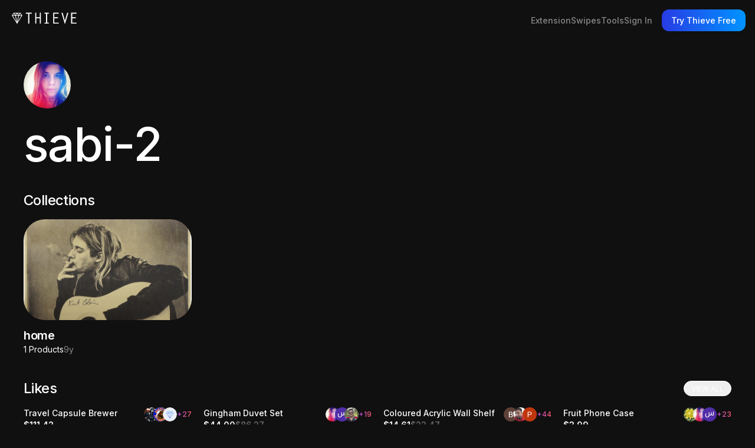

--- FILE ---
content_type: text/html; charset=utf-8
request_url: https://thieve.co/sabi-2
body_size: 6543
content:
<!DOCTYPE html><html style="background-color:#101010" lang="en"><head><meta name="viewport" content="width=device-width, initial-scale=1.0"/><meta charSet="UTF-8"/><title>Thieve • On trend dropshipping products &amp; ultimate tools • Trusted by over 400,000 members</title><meta property="og:title" content="Thieve | On trend dropshipping products &amp; ultimate tools | Trusted by over 400,000 members"/><meta name="description" content="AliExpress dropship product discovery on steroids. Running a successful dropship company is all about finding the right products. Luckily for you, the curators on Thieve are doing this every day. Get product insights, conversion metrics and target audience breakdowns for every product on Thieve.co."/><meta property="og:site_name" content="Thieve"/><meta property="og:image" content="https://media.thieve.co/products%2FgNR3ByKUlgTRcNLVoZH2.jpg"/><meta property="og:url" content="https://thieve.co"/><meta property="og:type" content="website"/><meta property="og:description" content="AliExpress dropship product discovery on steroids. Running a successful dropship company is all about finding the right products. Luckily for you, the curators on Thieve are doing this every day. Get product insights, conversion metrics and target audience breakdowns for every product on Thieve.co."/><meta name="twitter:card" content="summary_large_image"/><meta property="twitter:domain" content="thieve.co"/><meta property="twitter:url" content="https://thieve.co/"/><meta name="twitter:title" content="Thieve | On trend dropshipping products &amp; ultimate tools | Trusted by over 400,000 members"/><meta name="twitter:description" content="AliExpress dropship product discovery on steroids. Running a successful dropship company is all about finding the right products. Luckily for you, the curators on Thieve are doing this every day. Get product insights, conversion metrics and target audience breakdowns for every product on Thieve.co."/><meta name="twitter:image" content="https://media.thieve.co/products%2FgNR3ByKUlgTRcNLVoZH2.jpg"/><meta name="next-head-count" content="16"/><link rel="shortcut icon" href="/favicon.ico"/><link rel="preconnect" href="https://fonts.googleapis.com"/><link rel="preconnect" href="https://fonts.gstatic.com" crossorigin="anonymous"/><link rel="preload" href="/_next/static/media/e4af272ccee01ff0-s.p.woff2" as="font" type="font/woff2" crossorigin="anonymous" data-next-font="size-adjust"/><link rel="preload" href="/_next/static/css/cbf1057176fa9fa1.css?dpl=dpl_Ar2LvPcrogXeWw7eRGGwjVHBtjvG" as="style"/><link rel="stylesheet" href="/_next/static/css/cbf1057176fa9fa1.css?dpl=dpl_Ar2LvPcrogXeWw7eRGGwjVHBtjvG" data-n-g=""/><noscript data-n-css=""></noscript><script defer="" nomodule="" src="/_next/static/chunks/polyfills-42372ed130431b0a.js?dpl=dpl_Ar2LvPcrogXeWw7eRGGwjVHBtjvG"></script><script src="/_next/static/chunks/webpack-a82a1a33745dc0ca.js?dpl=dpl_Ar2LvPcrogXeWw7eRGGwjVHBtjvG" defer=""></script><script src="/_next/static/chunks/framework-49c8d7e22b8ca98c.js?dpl=dpl_Ar2LvPcrogXeWw7eRGGwjVHBtjvG" defer=""></script><script src="/_next/static/chunks/main-fd4fd7a58750c169.js?dpl=dpl_Ar2LvPcrogXeWw7eRGGwjVHBtjvG" defer=""></script><script src="/_next/static/chunks/pages/_app-23ded1dd7d1eff73.js?dpl=dpl_Ar2LvPcrogXeWw7eRGGwjVHBtjvG" defer=""></script><script src="/_next/static/chunks/5deef55a-8ac74155e064b7b0.js?dpl=dpl_Ar2LvPcrogXeWw7eRGGwjVHBtjvG" defer=""></script><script src="/_next/static/chunks/9764-8d3f2c477d5db2e3.js?dpl=dpl_Ar2LvPcrogXeWw7eRGGwjVHBtjvG" defer=""></script><script src="/_next/static/chunks/6156-1f53c89ea9564e34.js?dpl=dpl_Ar2LvPcrogXeWw7eRGGwjVHBtjvG" defer=""></script><script src="/_next/static/chunks/8378-05b98e36697636b1.js?dpl=dpl_Ar2LvPcrogXeWw7eRGGwjVHBtjvG" defer=""></script><script src="/_next/static/chunks/2430-386db899c57d6136.js?dpl=dpl_Ar2LvPcrogXeWw7eRGGwjVHBtjvG" defer=""></script><script src="/_next/static/chunks/8585-0cbafd3f4b21cd1a.js?dpl=dpl_Ar2LvPcrogXeWw7eRGGwjVHBtjvG" defer=""></script><script src="/_next/static/chunks/4909-e105ef05690b3b3c.js?dpl=dpl_Ar2LvPcrogXeWw7eRGGwjVHBtjvG" defer=""></script><script src="/_next/static/chunks/5310-5e994dfb8cb715c3.js?dpl=dpl_Ar2LvPcrogXeWw7eRGGwjVHBtjvG" defer=""></script><script src="/_next/static/chunks/285-c9dad82c7015126d.js?dpl=dpl_Ar2LvPcrogXeWw7eRGGwjVHBtjvG" defer=""></script><script src="/_next/static/chunks/4948-bec826e9001fc406.js?dpl=dpl_Ar2LvPcrogXeWw7eRGGwjVHBtjvG" defer=""></script><script src="/_next/static/chunks/7171-eebd53240d1aa520.js?dpl=dpl_Ar2LvPcrogXeWw7eRGGwjVHBtjvG" defer=""></script><script src="/_next/static/chunks/2317-32fe8da74f9270f4.js?dpl=dpl_Ar2LvPcrogXeWw7eRGGwjVHBtjvG" defer=""></script><script src="/_next/static/chunks/4012-4b473649febfa38b.js?dpl=dpl_Ar2LvPcrogXeWw7eRGGwjVHBtjvG" defer=""></script><script src="/_next/static/chunks/9732-dee24aec2102ed8f.js?dpl=dpl_Ar2LvPcrogXeWw7eRGGwjVHBtjvG" defer=""></script><script src="/_next/static/chunks/9389-c4c86bedb5433fbd.js?dpl=dpl_Ar2LvPcrogXeWw7eRGGwjVHBtjvG" defer=""></script><script src="/_next/static/chunks/pages/%5Busername%5D-e77c816e38b45756.js?dpl=dpl_Ar2LvPcrogXeWw7eRGGwjVHBtjvG" defer=""></script><script src="/_next/static/Thvfm4PBVLUld2VZCkDTm/_buildManifest.js?dpl=dpl_Ar2LvPcrogXeWw7eRGGwjVHBtjvG" defer=""></script><script src="/_next/static/Thvfm4PBVLUld2VZCkDTm/_ssgManifest.js?dpl=dpl_Ar2LvPcrogXeWw7eRGGwjVHBtjvG" defer=""></script></head><body><div id="__next"><div class="min-height-screen bg-dark-grey text-white antialiased __className_f367f3"><a aria-label="Thieve Logo" href="/"><div class="absolute left-3 top-3 z-10 cursor-pointer lg:left-5 lg:top-5"><svg width="123" height="22" viewBox="0 0 123 22" fill="none" xmlns="http://www.w3.org/2000/svg" class="w-[110px]"><style>#wordmark {display: none} @media (min-width: 48rem) {#wordmark{ display: flex}}</style><path id="wordmark" fill-rule="evenodd" clip-rule="evenodd" d="M26.501 2.36186H31.0855V21.1103H33.2324V2.36186H37.7275V0.5H26.501V2.36186ZM46.4717 0.5H44.3248V21.1103H46.4717V11H53.0466V21.1103H55.1935V0.5H53.0466V9.15979H46.4717V0.5ZM64.9888 2.36186H62.1262V0.5H70.043V2.36186H67.1357V19.2701H70.043V21.132H62.1262V19.2701H64.9888V2.36186ZM88.8508 0.5H78.4741V21.132H88.8508V19.2701H80.621V11.0216H87.4195V9.15979H80.621V2.36186H88.8508V0.5ZM112.444 0.5H122.821V2.36186H114.591V9.15979H121.39V11.0216H114.591V19.2701H122.821V21.132H112.444V0.5ZM100.726 15.5247L104.975 0.521648H107.234H107.256L100.95 21.5H100.435L94.1286 0.521648H94.151H96.4097L100.659 15.5247H100.726Z" fill="white"></path><path id="diamond-outline" fill-rule="evenodd" clip-rule="evenodd" d="M0.0859375 5.69389L9.99303 21.3898L19.9001 5.69389L16.4338 0.757812H3.5523L0.0859375 5.69389ZM9.97066 19.3331L1.40539 5.73719L4.13375 1.84029H15.8299L18.5583 5.73719L9.97066 19.3331Z" fill="white"></path><rect id="diamond-horizontal" x="0.756836" y="5.17188" width="18.4724" height="1.08247" fill="white"></rect><path id="left-angle" d="M9.43359 20.4551L6.39214 5.92827L3.37305 1.59837L4.31232 0.992188L7.44323 5.49528L10.5294 20.2386L9.43359 20.4551Z" fill="white"></path><path id="right-angle" d="M10.5294 20.4551L9.43359 20.2386L12.5421 5.49528L15.673 0.992188L16.59 1.59837L13.5932 5.92827L10.5294 20.4551Z" fill="white"></path><rect id="top-middle-right-angle" width="5.38159" height="1.10711" transform="matrix(0.57278 0.819709 -0.836587 0.547834 10.4561 1.00781)" fill="white"></rect><rect id="top-middle-left-angle" width="1.10714" height="5.38171" transform="matrix(0.836662 0.54772 -0.572664 0.81979 9.5293 1)" fill="white"></rect></svg></div></a><div class="absolute right-2 top-2 z-[102] flex items-center md:fixed md:gap-2 lg:right-4 lg:top-4"><div class="fixed bottom-0 left-0 right-0 top-0 z-[100] flex-col items-center justify-center gap-4 px-4 text-white lg:relative lg:flex-row lg:gap-6 lg:rounded-full lg:transition bg-black lg:bg-transparent hidden lg:flex text-white"><div class="relative z-10 flex min-h-[24px] cursor-pointer items-center gap-3 rounded-full px-2 py-[2px] text-sm font-medium uppercase backdrop-blur-sm transition lg:hover:opacity-80 pt-20 lg:hidden"><svg width="13" height="13" viewBox="0 0 13 13" fill="none" xmlns="http://www.w3.org/2000/svg"><path d="M6.48583 6.5L12 12M6.48583 6.5L12 1M6.48583 6.5L1 1M6.48583 6.5L1 12" stroke="white" stroke-width="1.5" stroke-linecap="round" stroke-linejoin="round"></path></svg><div class="hidden md:flex">Close</div></div></div><div class="px-4 py-2 lg:hidden"><svg width="16" height="14" viewBox="0 0 20 16" fill="none" xmlns="http://www.w3.org/2000/svg" class="h-5 w-5"><path d="M1 8H19" stroke="white" stroke-width="1.5" stroke-linecap="round" stroke-linejoin="round"></path><path d="M1 1H19" stroke="white" stroke-width="1.5" stroke-linecap="round" stroke-linejoin="round"></path><path d="M1 15H19" stroke="white" stroke-width="1.5" stroke-linecap="round" stroke-linejoin="round"></path></svg></div><a href="/signup/account"><button class="!rounded-2xl bg-gradient-to-r from-[#283BE5] to-[#0094FF] !px-4 !py-3 !text-base md:!text-sm lg:h-[37px] lg:!rounded-xl lg:!py-2 group flex flex-nowrap items-center gap-2 rounded-full leading-tight transition focus:outline-none focus-visible:shadow-[0_0_0_4px_rgba(20,105,243,0.5)] relative inline-flex items-center justify-center bg-blue px-6 py-3 text-base font-medium text-white shadow-sm lg:hover:opacity-90">Try Thieve Free</button></a></div><div class="mx-auto max-w-[1400px] lg:p-10"><div class="grid gap-10 py-16"><div class="flex flex-col items-start justify-between gap-5 px-5 md:flex-row lg:px-0"><div class="grid gap-5"><div class="h-20 w-20 rounded-full bg-gray-800 object-cover"></div><div class="text-[40px] font-medium leading-none tracking-tight lg:text-[80px]"></div></div></div></div></div><div class="bg-white/10"><div class="mx-auto flex w-full max-w-[3000px] flex-col justify-between gap-12 px-6 pb-24 pt-8 lg:flex-row lg:pb-8 lg:gap-10 lg:px-10"><div class="flex flex-col gap-12 lg:flex-1 lg:justify-between"><div class="grid justify-items-start gap-8"><div class="grid gap-3 lg:gap-2"><div class="flex text-lg font-bold leading-tight">Discover on trend dropship products &amp; ultimate tools.</div><div class="flex text-sm">Trusted by over 400,000 members.</div></div><a href="/signup/account"><button class="whitespace-nowrap !rounded-2xl bg-gradient-to-r from-[#283BE5] to-[#0094FF] group flex flex-nowrap items-center gap-2 rounded-full leading-tight transition focus:outline-none focus-visible:shadow-[0_0_0_4px_rgba(20,105,243,0.5)] relative inline-flex items-center justify-center bg-blue px-6 py-3 text-base font-medium text-white shadow-sm lg:hover:opacity-90">Try Thieve Free<svg width="14" height="15" viewBox="0 0 14 15" fill="none" xmlns="http://www.w3.org/2000/svg" class="transition"><path d="M1.5 7.5H12.5M12.5 7.5L6.13158 1M12.5 7.5L6.13158 14" stroke-width="1.5" stroke-linecap="round" stroke-linejoin="round" stroke="white"></path></svg></button></a></div><div class="flex gap-10 lg:gap-5"><a href="https://www.instagram.com/thieveco/" target="_blank" rel="noreferrer" class="transition lg:hover:opacity-80" aria-label="Instagram"><svg width="22" height="22" viewBox="0 0 22 22" fill="none" xmlns="http://www.w3.org/2000/svg"><path fill-rule="evenodd" clip-rule="evenodd" d="M11.001 0C8.01358 0 7.63866 0.0130626 6.46532 0.066459C5.29426 0.120085 4.49492 0.305482 3.7955 0.577506C3.07201 0.858467 2.4583 1.2343 1.84687 1.84596C1.23499 2.45738 0.859155 3.07109 0.577277 3.79435C0.304566 4.494 0.118939 5.29358 0.0662298 6.46417C0.0137501 7.63752 0 8.01267 0 11.0001C0 13.9876 0.0132918 14.3613 0.066459 15.5347C0.120314 16.7057 0.305712 17.5051 0.577506 18.2045C0.858696 18.928 1.23453 19.5417 1.84619 20.1531C2.45738 20.765 3.07109 21.1418 3.79412 21.4227C4.49401 21.6947 5.29358 21.8801 6.4644 21.9338C7.63775 21.9872 8.01244 22.0002 10.9997 22.0002C13.9873 22.0002 14.3611 21.9872 15.5345 21.9338C16.7055 21.8801 17.5058 21.6947 18.2056 21.4227C18.9289 21.1418 19.5417 20.765 20.1529 20.1531C20.7648 19.5417 21.1406 18.928 21.4225 18.2047C21.6929 17.5051 21.8785 16.7055 21.9335 15.5349C21.9862 14.3616 22 13.9876 22 11.0001C22 8.01267 21.9862 7.63775 21.9335 6.4644C21.8785 5.29335 21.6929 4.494 21.4225 3.79458C21.1406 3.07109 20.7648 2.45738 20.1529 1.84596C19.541 1.23408 18.9291 0.858238 18.205 0.577506C17.5037 0.305482 16.7039 0.120085 15.5328 0.066459C14.3595 0.0130626 13.986 0 10.9976 0H11.001ZM10.6346 1.98311L11.0012 1.98322C13.9382 1.98322 14.2863 1.99376 15.4462 2.04647C16.5187 2.09551 17.1008 2.27472 17.4885 2.42529C18.0019 2.62466 18.3678 2.863 18.7526 3.248C19.1376 3.63301 19.376 3.99968 19.5758 4.51302C19.7264 4.90031 19.9058 5.4824 19.9546 6.55491C20.0073 7.71451 20.0188 8.06285 20.0188 10.9985C20.0188 13.9342 20.0073 14.2825 19.9546 15.4421C19.9056 16.5146 19.7264 17.0967 19.5758 17.484C19.3764 17.9973 19.1376 18.3628 18.7526 18.7476C18.3676 19.1326 18.0021 19.371 17.4885 19.5703C17.1012 19.7216 16.5187 19.9003 15.4462 19.9494C14.2866 20.0021 13.9382 20.0136 11.0012 20.0136C8.06394 20.0136 7.71583 20.0021 6.55624 19.9494C5.48373 19.8999 4.90164 19.7207 4.51365 19.5701C4.00032 19.3707 3.63364 19.1324 3.24864 18.7474C2.86364 18.3624 2.6253 17.9966 2.42547 17.4831C2.2749 17.0958 2.09546 16.5137 2.04665 15.4412C1.99394 14.2816 1.9834 13.9332 1.9834 10.9958C1.9834 8.05826 1.99394 7.71176 2.04665 6.55216C2.09569 5.47965 2.2749 4.89756 2.42547 4.50981C2.62484 3.99647 2.86364 3.6298 3.24864 3.24479C3.63364 2.85979 4.00032 2.62145 4.51365 2.42162C4.90141 2.27037 5.48373 2.09162 6.55624 2.04234C7.571 1.99651 7.96425 1.98276 10.0144 1.98047V1.98322C10.2059 1.98292 10.4123 1.98301 10.6346 1.98311ZM15.5528 5.12861C15.5528 4.39962 16.1441 3.80905 16.8728 3.80905C17.6016 3.80905 18.1928 4.39985 18.1928 5.12861C18.1928 5.85737 17.6016 6.44862 16.8728 6.44862C16.1441 6.44862 15.5528 5.85737 15.5528 5.12861ZM11.0004 5.35156C7.88078 5.35168 5.35156 7.88098 5.35156 11.0006C5.35156 14.1203 7.8809 16.6485 11.0006 16.6485C14.1203 16.6485 16.6487 14.1203 16.6487 11.0006C16.6487 7.8809 14.12 5.35156 11.0004 5.35156ZM14.6674 11.0026C14.6674 8.97748 13.0256 7.33594 11.0007 7.33594C8.97552 7.33594 7.33398 8.97748 7.33398 11.0026C7.33398 13.0276 8.97552 14.6693 11.0007 14.6693C13.0256 14.6693 14.6674 13.0276 14.6674 11.0026Z" fill="white"></path></svg></a><a href="https://www.tiktok.com/@thieveco" target="_blank" rel="noreferrer" class="transition lg:hover:opacity-80" aria-label="TikTok"><svg width="19" height="22" viewBox="0 0 19 22" fill="none" xmlns="http://www.w3.org/2000/svg"><path d="M13.9697 0H10.2209V14.9855C10.2209 16.771 8.7791 18.2377 6.98483 18.2377C5.19055 18.2377 3.74874 16.771 3.74874 14.9855C3.74874 13.2319 5.15852 11.7971 6.88873 11.7333V7.97103C3.07589 8.03477 0 11.1275 0 14.9855C0 18.8754 3.13996 22 7.01688 22C10.8937 22 14.0337 18.8435 14.0337 14.9855V7.30143C15.4435 8.32174 17.1737 8.92754 19 8.95944V5.1971C16.1805 5.10145 13.9697 2.80579 13.9697 0Z" fill="white"></path></svg></a><a href="https://www.facebook.com/thieveco/" target="_blank" rel="noreferrer" class="transition lg:hover:opacity-80" aria-label="Facebook"><svg width="22" height="22" viewBox="0 0 22 22" fill="none" xmlns="http://www.w3.org/2000/svg"><path d="M22 11.0672C22 4.95496 17.0751 0 11 0C4.92486 0 0 4.95496 0 11.0672C0 16.5911 4.02252 21.1697 9.28125 22V14.2663H6.48828V11.0672H9.28125V8.62898C9.28125 5.85525 10.9235 4.32313 13.4361 4.32313C14.6392 4.32313 15.8984 4.53929 15.8984 4.53929V7.26287H14.5114C13.145 7.26287 12.7188 8.11604 12.7188 8.99212V11.0672H15.7695L15.2818 14.2663H12.7188V22C17.9775 21.1697 22 16.5911 22 11.0672Z" fill="white"></path></svg></a></div></div><div class="hidden flex-col justify-between gap-8 md:flex md:flex-row md:items-start lg:gap-8"><div class="grid gap-1"><div class="text-xxs font-medium uppercase tracking-widest text-white/20">Products</div><a class="py-2.5 text-xs text-white/50 transition md:py-0 lg:hover:opacity-80" href="/products">All Products</a><a class="py-2.5 text-xs text-white/50 transition md:py-0 lg:hover:opacity-80" href="/category/homeware">Homeware</a><a class="py-2.5 text-xs text-white/50 transition md:py-0 lg:hover:opacity-80" href="/category/electronics">Electronics</a><a class="py-2.5 text-xs text-white/50 transition md:py-0 lg:hover:opacity-80" href="/category/outdoors">Outdoors</a><a class="py-2.5 text-xs text-white/50 transition md:py-0 lg:hover:opacity-80" href="/category/mens">Men&#x27;s</a><a class="py-2.5 text-xs text-white/50 transition md:py-0 lg:hover:opacity-80" href="/category/womens">Women&#x27;s</a><a class="py-2.5 text-xs text-white/50 transition md:py-0 lg:hover:opacity-80" href="/category/kids">Kids</a><a class="py-2.5 text-xs text-white/50 transition md:py-0 lg:hover:opacity-80" href="/category/music">Music</a><a class="py-2.5 text-xs text-white/50 transition md:py-0 lg:hover:opacity-80" href="/category/sports">Sports</a><a class="py-2.5 text-xs text-white/50 transition md:py-0 lg:hover:opacity-80" href="/category/stationery">Stationery</a><a class="py-2.5 text-xs text-white/50 transition md:py-0 lg:hover:opacity-80" href="/category/photography">Photography</a><a class="py-2.5 text-xs text-white/50 transition md:py-0 lg:hover:opacity-80" href="/category/toys">Toys</a><a class="py-2.5 text-xs text-white/50 transition md:py-0 lg:hover:opacity-80" href="/category/pets">Pets</a><a class="py-2.5 text-xs text-white/50 transition md:py-0 lg:hover:opacity-80" href="/category/travel">Travel</a></div><div class="grid gap-1"><div class="text-xxs font-medium uppercase tracking-widest text-white/20">Tools</div><a class="py-2.5 text-xs text-white/50 transition md:py-0 lg:hover:opacity-80" href="/tools">All Tools</a><a class="py-2.5 text-xs text-white/50 transition md:py-0 lg:hover:opacity-80" href="/aliexpress-tools">Thieve AliExpress Extension</a><a class="py-2.5 text-xs text-white/50 transition md:py-0 lg:hover:opacity-80" href="/tools/image-search">AliExpress Image Search</a><a class="py-2.5 text-xs text-white/50 transition md:py-0 lg:hover:opacity-80" href="/tools/suppliers-search">Find AliExpress Suppliers</a></div><div class="grid gap-1"><div class="text-xxs font-medium uppercase tracking-widest text-white/20">Niches</div><a class="py-2.5 text-xs text-white/50 transition md:py-0 lg:hover:opacity-80" href="/niches">All Niches</a><a class="py-2.5 text-xs text-white/50 transition md:py-0 lg:hover:opacity-80" href="/niches/fall-trenddorm-decor-/X7EHyViV5zUUEexH2jdk">Fall Trend - Dorm Decor</a><a class="py-2.5 text-xs text-white/50 transition md:py-0 lg:hover:opacity-80" href="/niches/wireless-charge-pads/ki0setYzNdhMOPNE4Ytx">Wireless Charge Pads</a><a class="py-2.5 text-xs text-white/50 transition md:py-0 lg:hover:opacity-80" href="/niches/content-creator/JS7jJ6iptlDJpCs1l4TN">Content Creator</a><a class="py-2.5 text-xs text-white/50 transition md:py-0 lg:hover:opacity-80" href="/niches/yoga-and-wellness/8Qmi7xDSgKzDtUMym84C">Yoga and Wellness</a><a class="py-2.5 text-xs text-white/50 transition md:py-0 lg:hover:opacity-80" href="/niches/zoom-flex/JQrirgWkEGGTitrkeSM0">Zoom Flex</a><a class="py-2.5 text-xs text-white/50 transition md:py-0 lg:hover:opacity-80" href="/niches/phone-photography/ZVnz7vdJQJx3fYHIk8yA">Phone Photography</a><a class="py-2.5 text-xs text-white/50 transition md:py-0 lg:hover:opacity-80" href="/niches/work-from-home/lkI1CcysgNzSqqfIYgxd">Work From Home</a><a class="py-2.5 text-xs text-white/50 transition md:py-0 lg:hover:opacity-80" href="/niches/gaming/0WDCVkNiUtw4hoF644QF">Gaming</a><a class="py-2.5 text-xs text-white/50 transition md:py-0 lg:hover:opacity-80" href="/niches/montessori-toys/7fwwFnHBNpdx9e2Zj19P">Montessori Toys</a><a class="py-2.5 text-xs text-white/50 transition md:py-0 lg:hover:opacity-80" href="/niches/cooking-and-baking/bZnesW8V37CjFiuzwZ1p">Cooking &amp; Baking</a><a class="py-2.5 text-xs text-white/50 transition md:py-0 lg:hover:opacity-80" href="/niches/plants-and-garden/91ENwBYnsOFetI6yzkHF">Plants &amp; Garden</a><a class="py-2.5 text-xs text-white/50 transition md:py-0 lg:hover:opacity-80" href="/niches/diy-learning-projects/zZSmXypIgiPKuwPGWnMb">DIY Learning Projects</a></div><div class="grid gap-1"><div class="text-xxs font-medium uppercase tracking-widest text-white/20">Info</div><a rel="referrer" class="py-2.5 text-xs text-white/50 transition md:py-0 lg:hover:opacity-80" href="/about">About</a><a rel="referrer" class="py-2.5 text-xs text-white/50 transition md:py-0 lg:hover:opacity-80" href="/posts">Blog</a><a rel="referrer" class="py-2.5 text-xs text-white/50 transition md:py-0 lg:hover:opacity-80" href="/affiliate">Affiliate</a><a target="_blank" rel="nofollow" class="py-2.5 text-xs text-white/50 transition md:py-0 lg:hover:opacity-80" href="https://thieve.notion.site/THIEVE-TERMS-OF-SERVICE-b3a204d289b44b9f81a3c81936a1097f">Terms &amp; Conditions</a><a target="_blank" rel="nofollow" class="py-2.5 text-xs text-white/50 transition md:py-0 lg:hover:opacity-80" href="https://thieve.notion.site/Thieve-Privacy-Policy-616af18c03d344d8b55b7d7e37a2af0d">Privacy Policy</a><a target="_blank" rel="nofollow" class="py-2.5 text-xs text-white/50 transition md:py-0 lg:hover:opacity-80" href="https://thieve.notion.site/THIEVE-CONTENT-END-USER-LICENSE-01a6f3d5d48742748da2d18ee3a1bca6">Content License</a></div></div><div class="flex flex-col justify-between gap-2.5 md:hidden md:flex-row md:items-start lg:gap-8"><div><div class="flex items-center justify-between py-2.5 text-xxs font-medium uppercase tracking-widest text-white/20" aria-label="Toggle accordion"><div>Products</div><svg xmlns="http://www.w3.org/2000/svg" width="16" height="16" viewBox="0 0 24 24" fill="none" stroke="currentColor" stroke-width="2" stroke-linecap="round" stroke-linejoin="round"><path d="m6 9 6 6 6-6"></path></svg></div><div class="grid overflow-hidden" style="height:0px;opacity:0"><a class="py-2.5 text-xs text-white/50 transition md:py-0 lg:hover:opacity-80" href="/products">All Products</a><a class="py-2.5 text-xs text-white/50 transition md:py-0 lg:hover:opacity-80" href="/category/homeware">Homeware</a><a class="py-2.5 text-xs text-white/50 transition md:py-0 lg:hover:opacity-80" href="/category/electronics">Electronics</a><a class="py-2.5 text-xs text-white/50 transition md:py-0 lg:hover:opacity-80" href="/category/outdoors">Outdoors</a><a class="py-2.5 text-xs text-white/50 transition md:py-0 lg:hover:opacity-80" href="/category/mens">Men&#x27;s</a><a class="py-2.5 text-xs text-white/50 transition md:py-0 lg:hover:opacity-80" href="/category/womens">Women&#x27;s</a><a class="py-2.5 text-xs text-white/50 transition md:py-0 lg:hover:opacity-80" href="/category/kids">Kids</a><a class="py-2.5 text-xs text-white/50 transition md:py-0 lg:hover:opacity-80" href="/category/music">Music</a><a class="py-2.5 text-xs text-white/50 transition md:py-0 lg:hover:opacity-80" href="/category/sports">Sports</a><a class="py-2.5 text-xs text-white/50 transition md:py-0 lg:hover:opacity-80" href="/category/stationery">Stationery</a><a class="py-2.5 text-xs text-white/50 transition md:py-0 lg:hover:opacity-80" href="/category/photography">Photography</a><a class="py-2.5 text-xs text-white/50 transition md:py-0 lg:hover:opacity-80" href="/category/toys">Toys</a><a class="py-2.5 text-xs text-white/50 transition md:py-0 lg:hover:opacity-80" href="/category/pets">Pets</a><a class="py-2.5 text-xs text-white/50 transition md:py-0 lg:hover:opacity-80" href="/category/travel">Travel</a></div></div><div><div class="flex items-center justify-between py-2.5 text-xxs font-medium uppercase tracking-widest text-white/20" aria-label="Toggle accordion"><div>Tools</div><svg xmlns="http://www.w3.org/2000/svg" width="16" height="16" viewBox="0 0 24 24" fill="none" stroke="currentColor" stroke-width="2" stroke-linecap="round" stroke-linejoin="round"><path d="m6 9 6 6 6-6"></path></svg></div><div class="grid overflow-hidden" style="height:0px;opacity:0"><a class="py-2.5 text-xs text-white/50 transition md:py-0 lg:hover:opacity-80" href="/tools">All Tools</a><a class="py-2.5 text-xs text-white/50 transition md:py-0 lg:hover:opacity-80" href="/aliexpress-tools">Thieve AliExpress Extension</a><a class="py-2.5 text-xs text-white/50 transition md:py-0 lg:hover:opacity-80" href="/tools/image-search">AliExpress Image Search</a><a class="py-2.5 text-xs text-white/50 transition md:py-0 lg:hover:opacity-80" href="/tools/suppliers-search">Find AliExpress Suppliers</a></div></div><div><div class="flex items-center justify-between py-2.5 text-xxs font-medium uppercase tracking-widest text-white/20" aria-label="Toggle accordion"><div>Niches</div><svg xmlns="http://www.w3.org/2000/svg" width="16" height="16" viewBox="0 0 24 24" fill="none" stroke="currentColor" stroke-width="2" stroke-linecap="round" stroke-linejoin="round"><path d="m6 9 6 6 6-6"></path></svg></div><div class="grid overflow-hidden" style="height:0px;opacity:0"><a class="py-2.5 text-xs text-white/50 transition md:py-0 lg:hover:opacity-80" href="/niches">All Niches</a><a class="py-2.5 text-xs text-white/50 transition md:py-0 lg:hover:opacity-80" href="/niches/fall-trenddorm-decor-/X7EHyViV5zUUEexH2jdk">Fall Trend - Dorm Decor</a><a class="py-2.5 text-xs text-white/50 transition md:py-0 lg:hover:opacity-80" href="/niches/wireless-charge-pads/ki0setYzNdhMOPNE4Ytx">Wireless Charge Pads</a><a class="py-2.5 text-xs text-white/50 transition md:py-0 lg:hover:opacity-80" href="/niches/content-creator/JS7jJ6iptlDJpCs1l4TN">Content Creator</a><a class="py-2.5 text-xs text-white/50 transition md:py-0 lg:hover:opacity-80" href="/niches/yoga-and-wellness/8Qmi7xDSgKzDtUMym84C">Yoga and Wellness</a><a class="py-2.5 text-xs text-white/50 transition md:py-0 lg:hover:opacity-80" href="/niches/zoom-flex/JQrirgWkEGGTitrkeSM0">Zoom Flex</a><a class="py-2.5 text-xs text-white/50 transition md:py-0 lg:hover:opacity-80" href="/niches/phone-photography/ZVnz7vdJQJx3fYHIk8yA">Phone Photography</a><a class="py-2.5 text-xs text-white/50 transition md:py-0 lg:hover:opacity-80" href="/niches/work-from-home/lkI1CcysgNzSqqfIYgxd">Work From Home</a><a class="py-2.5 text-xs text-white/50 transition md:py-0 lg:hover:opacity-80" href="/niches/gaming/0WDCVkNiUtw4hoF644QF">Gaming</a><a class="py-2.5 text-xs text-white/50 transition md:py-0 lg:hover:opacity-80" href="/niches/montessori-toys/7fwwFnHBNpdx9e2Zj19P">Montessori Toys</a><a class="py-2.5 text-xs text-white/50 transition md:py-0 lg:hover:opacity-80" href="/niches/cooking-and-baking/bZnesW8V37CjFiuzwZ1p">Cooking &amp; Baking</a><a class="py-2.5 text-xs text-white/50 transition md:py-0 lg:hover:opacity-80" href="/niches/plants-and-garden/91ENwBYnsOFetI6yzkHF">Plants &amp; Garden</a><a class="py-2.5 text-xs text-white/50 transition md:py-0 lg:hover:opacity-80" href="/niches/diy-learning-projects/zZSmXypIgiPKuwPGWnMb">DIY Learning Projects</a></div></div><div><div class="flex items-center justify-between py-2.5 text-xxs font-medium uppercase tracking-widest text-white/20" aria-label="Toggle accordion"><div>Info</div><svg xmlns="http://www.w3.org/2000/svg" width="16" height="16" viewBox="0 0 24 24" fill="none" stroke="currentColor" stroke-width="2" stroke-linecap="round" stroke-linejoin="round"><path d="m6 9 6 6 6-6"></path></svg></div><div class="grid overflow-hidden" style="height:0px;opacity:0"><a rel="referrer" class="py-2.5 text-xs text-white/50 transition md:py-0 lg:hover:opacity-80" href="/about">About</a><a rel="referrer" class="py-2.5 text-xs text-white/50 transition md:py-0 lg:hover:opacity-80" href="/posts">Blog</a><a rel="referrer" class="py-2.5 text-xs text-white/50 transition md:py-0 lg:hover:opacity-80" href="/affiliate">Affiliate</a><a target="_blank" rel="nofollow" class="py-2.5 text-xs text-white/50 transition md:py-0 lg:hover:opacity-80" href="https://thieve.notion.site/THIEVE-TERMS-OF-SERVICE-b3a204d289b44b9f81a3c81936a1097f">Terms &amp; Conditions</a><a target="_blank" rel="nofollow" class="py-2.5 text-xs text-white/50 transition md:py-0 lg:hover:opacity-80" href="https://thieve.notion.site/Thieve-Privacy-Policy-616af18c03d344d8b55b7d7e37a2af0d">Privacy Policy</a><a target="_blank" rel="nofollow" class="py-2.5 text-xs text-white/50 transition md:py-0 lg:hover:opacity-80" href="https://thieve.notion.site/THIEVE-CONTENT-END-USER-LICENSE-01a6f3d5d48742748da2d18ee3a1bca6">Content License</a></div></div></div></div></div></div><div class="pointer-events-none fixed left-0 right-0 top-0 z-[999] flex justify-center lg:bottom-0 lg:top-auto"><div class="flex flex-col gap-3 p-7"></div></div></div><script id="__NEXT_DATA__" type="application/json">{"props":{"pageProps":{}},"page":"/[username]","query":{},"buildId":"Thvfm4PBVLUld2VZCkDTm","nextExport":true,"autoExport":true,"isFallback":false,"scriptLoader":[]}</script></body></html>

--- FILE ---
content_type: text/css; charset=utf-8
request_url: https://thieve.co/_next/static/css/cbf1057176fa9fa1.css?dpl=dpl_Ar2LvPcrogXeWw7eRGGwjVHBtjvG
body_size: 24243
content:
/*
! tailwindcss v3.4.3 | MIT License | https://tailwindcss.com
*/*,:after,:before{box-sizing:border-box;border:0 solid #e5e7eb}:after,:before{--tw-content:""}:host,html{line-height:1.5;-webkit-text-size-adjust:100%;-moz-tab-size:4;-o-tab-size:4;tab-size:4;font-family:Inter,-apple-system,BlinkMacSystemFont,sans-serif;font-feature-settings:normal;font-variation-settings:normal;-webkit-tap-highlight-color:transparent}body{margin:0;line-height:inherit}hr{height:0;color:inherit;border-top-width:1px}abbr:where([title]){-webkit-text-decoration:underline dotted;text-decoration:underline dotted}h1,h2,h3,h4,h5,h6{font-size:inherit;font-weight:inherit}a{color:inherit;text-decoration:inherit}b,strong{font-weight:bolder}code,kbd,pre,samp{font-family:ui-monospace,SFMono-Regular,Menlo,Monaco,Consolas,Liberation Mono,Courier New,monospace;font-feature-settings:normal;font-variation-settings:normal;font-size:1em}small{font-size:80%}sub,sup{font-size:75%;line-height:0;position:relative;vertical-align:baseline}sub{bottom:-.25em}sup{top:-.5em}table{text-indent:0;border-color:inherit;border-collapse:collapse}button,input,optgroup,select,textarea{font-family:inherit;font-feature-settings:inherit;font-variation-settings:inherit;font-size:100%;font-weight:inherit;line-height:inherit;letter-spacing:inherit;color:inherit;margin:0;padding:0}button,select{text-transform:none}button,input:where([type=button]),input:where([type=reset]),input:where([type=submit]){-webkit-appearance:button;background-color:transparent;background-image:none}:-moz-focusring{outline:auto}:-moz-ui-invalid{box-shadow:none}progress{vertical-align:baseline}::-webkit-inner-spin-button,::-webkit-outer-spin-button{height:auto}[type=search]{-webkit-appearance:textfield;outline-offset:-2px}::-webkit-search-decoration{-webkit-appearance:none}::-webkit-file-upload-button{-webkit-appearance:button;font:inherit}summary{display:list-item}blockquote,dd,dl,figure,h1,h2,h3,h4,h5,h6,hr,p,pre{margin:0}fieldset{margin:0}fieldset,legend{padding:0}menu,ol,ul{list-style:none;margin:0;padding:0}dialog{padding:0}textarea{resize:vertical}input::-moz-placeholder,textarea::-moz-placeholder{opacity:1;color:#9ca3af}input::placeholder,textarea::placeholder{opacity:1;color:#9ca3af}[role=button],button{cursor:pointer}:disabled{cursor:default}audio,canvas,embed,iframe,img,object,svg,video{display:block;vertical-align:middle}img,video{max-width:100%;height:auto}[hidden]{display:none}html{-webkit-tap-highlight-color:transparent}*,:after,:before{--tw-border-spacing-x:0;--tw-border-spacing-y:0;--tw-translate-x:0;--tw-translate-y:0;--tw-rotate:0;--tw-skew-x:0;--tw-skew-y:0;--tw-scale-x:1;--tw-scale-y:1;--tw-pan-x: ;--tw-pan-y: ;--tw-pinch-zoom: ;--tw-scroll-snap-strictness:proximity;--tw-gradient-from-position: ;--tw-gradient-via-position: ;--tw-gradient-to-position: ;--tw-ordinal: ;--tw-slashed-zero: ;--tw-numeric-figure: ;--tw-numeric-spacing: ;--tw-numeric-fraction: ;--tw-ring-inset: ;--tw-ring-offset-width:0px;--tw-ring-offset-color:#fff;--tw-ring-color:rgba(59,130,246,.5);--tw-ring-offset-shadow:0 0 #0000;--tw-ring-shadow:0 0 #0000;--tw-shadow:0 0 #0000;--tw-shadow-colored:0 0 #0000;--tw-blur: ;--tw-brightness: ;--tw-contrast: ;--tw-grayscale: ;--tw-hue-rotate: ;--tw-invert: ;--tw-saturate: ;--tw-sepia: ;--tw-drop-shadow: ;--tw-backdrop-blur: ;--tw-backdrop-brightness: ;--tw-backdrop-contrast: ;--tw-backdrop-grayscale: ;--tw-backdrop-hue-rotate: ;--tw-backdrop-invert: ;--tw-backdrop-opacity: ;--tw-backdrop-saturate: ;--tw-backdrop-sepia: ;--tw-contain-size: ;--tw-contain-layout: ;--tw-contain-paint: ;--tw-contain-style: }::backdrop{--tw-border-spacing-x:0;--tw-border-spacing-y:0;--tw-translate-x:0;--tw-translate-y:0;--tw-rotate:0;--tw-skew-x:0;--tw-skew-y:0;--tw-scale-x:1;--tw-scale-y:1;--tw-pan-x: ;--tw-pan-y: ;--tw-pinch-zoom: ;--tw-scroll-snap-strictness:proximity;--tw-gradient-from-position: ;--tw-gradient-via-position: ;--tw-gradient-to-position: ;--tw-ordinal: ;--tw-slashed-zero: ;--tw-numeric-figure: ;--tw-numeric-spacing: ;--tw-numeric-fraction: ;--tw-ring-inset: ;--tw-ring-offset-width:0px;--tw-ring-offset-color:#fff;--tw-ring-color:rgba(59,130,246,.5);--tw-ring-offset-shadow:0 0 #0000;--tw-ring-shadow:0 0 #0000;--tw-shadow:0 0 #0000;--tw-shadow-colored:0 0 #0000;--tw-blur: ;--tw-brightness: ;--tw-contrast: ;--tw-grayscale: ;--tw-hue-rotate: ;--tw-invert: ;--tw-saturate: ;--tw-sepia: ;--tw-drop-shadow: ;--tw-backdrop-blur: ;--tw-backdrop-brightness: ;--tw-backdrop-contrast: ;--tw-backdrop-grayscale: ;--tw-backdrop-hue-rotate: ;--tw-backdrop-invert: ;--tw-backdrop-opacity: ;--tw-backdrop-saturate: ;--tw-backdrop-sepia: ;--tw-contain-size: ;--tw-contain-layout: ;--tw-contain-paint: ;--tw-contain-style: }.container{width:100%}@media (min-width:20rem){.container{max-width:20rem}}@media (min-width:23.4375rem){.container{max-width:23.4375rem}}@media (min-width:25.875rem){.container{max-width:25.875rem}}@media (min-width:40rem){.container{max-width:40rem}}@media (min-width:48rem){.container{max-width:48rem}}@media (min-width:64rem){.container{max-width:64rem}}@media (min-width:80rem){.container{max-width:80rem}}@media (min-width:105rem){.container{max-width:105rem}}@media (min-width:120rem){.container{max-width:120rem}}.prose{color:var(--tw-prose-body);max-width:65ch}.prose :where(p):not(:where([class~=not-prose],[class~=not-prose] *)){margin-top:1.25em;margin-bottom:1.25em}.prose :where([class~=lead]):not(:where([class~=not-prose],[class~=not-prose] *)){color:var(--tw-prose-lead);font-size:1.25em;line-height:1.6;margin-top:1.2em;margin-bottom:1.2em}.prose :where(a):not(:where([class~=not-prose],[class~=not-prose] *)){color:var(--tw-prose-links);text-decoration:underline;font-weight:500}.prose :where(strong):not(:where([class~=not-prose],[class~=not-prose] *)){color:var(--tw-prose-bold);font-weight:600}.prose :where(a strong):not(:where([class~=not-prose],[class~=not-prose] *)){color:inherit}.prose :where(blockquote strong):not(:where([class~=not-prose],[class~=not-prose] *)){color:inherit}.prose :where(thead th strong):not(:where([class~=not-prose],[class~=not-prose] *)){color:inherit}.prose :where(ol):not(:where([class~=not-prose],[class~=not-prose] *)){list-style-type:decimal;margin-top:1.25em;margin-bottom:1.25em;padding-inline-start:1.625em}.prose :where(ol[type=A]):not(:where([class~=not-prose],[class~=not-prose] *)){list-style-type:upper-alpha}.prose :where(ol[type=a]):not(:where([class~=not-prose],[class~=not-prose] *)){list-style-type:lower-alpha}.prose :where(ol[type=A s]):not(:where([class~=not-prose],[class~=not-prose] *)){list-style-type:upper-alpha}.prose :where(ol[type=a s]):not(:where([class~=not-prose],[class~=not-prose] *)){list-style-type:lower-alpha}.prose :where(ol[type=I]):not(:where([class~=not-prose],[class~=not-prose] *)){list-style-type:upper-roman}.prose :where(ol[type=i]):not(:where([class~=not-prose],[class~=not-prose] *)){list-style-type:lower-roman}.prose :where(ol[type=I s]):not(:where([class~=not-prose],[class~=not-prose] *)){list-style-type:upper-roman}.prose :where(ol[type=i s]):not(:where([class~=not-prose],[class~=not-prose] *)){list-style-type:lower-roman}.prose :where(ol[type="1"]):not(:where([class~=not-prose],[class~=not-prose] *)){list-style-type:decimal}.prose :where(ul):not(:where([class~=not-prose],[class~=not-prose] *)){list-style-type:disc;margin-top:1.25em;margin-bottom:1.25em;padding-inline-start:1.625em}.prose :where(ol>li):not(:where([class~=not-prose],[class~=not-prose] *))::marker{font-weight:400;color:var(--tw-prose-counters)}.prose :where(ul>li):not(:where([class~=not-prose],[class~=not-prose] *))::marker{color:var(--tw-prose-bullets)}.prose :where(dt):not(:where([class~=not-prose],[class~=not-prose] *)){color:var(--tw-prose-headings);font-weight:600;margin-top:1.25em}.prose :where(hr):not(:where([class~=not-prose],[class~=not-prose] *)){border-color:var(--tw-prose-hr);border-top-width:1px;margin-top:3em;margin-bottom:3em}.prose :where(blockquote):not(:where([class~=not-prose],[class~=not-prose] *)){font-weight:500;font-style:italic;color:var(--tw-prose-quotes);border-inline-start-width:.25rem;border-inline-start-color:var(--tw-prose-quote-borders);quotes:"\201C""\201D""\2018""\2019";margin-top:1.6em;margin-bottom:1.6em;padding-inline-start:1em}.prose :where(blockquote p:first-of-type):not(:where([class~=not-prose],[class~=not-prose] *)):before{content:open-quote}.prose :where(blockquote p:last-of-type):not(:where([class~=not-prose],[class~=not-prose] *)):after{content:close-quote}.prose :where(h1):not(:where([class~=not-prose],[class~=not-prose] *)){color:var(--tw-prose-headings);font-weight:800;font-size:2.25em;margin-top:0;margin-bottom:.8888889em;line-height:1.1111111}.prose :where(h1 strong):not(:where([class~=not-prose],[class~=not-prose] *)){font-weight:900;color:inherit}.prose :where(h2):not(:where([class~=not-prose],[class~=not-prose] *)){color:var(--tw-prose-headings);font-weight:700;font-size:1.5em;margin-top:2em;margin-bottom:1em;line-height:1.3333333}.prose :where(h2 strong):not(:where([class~=not-prose],[class~=not-prose] *)){font-weight:800;color:inherit}.prose :where(h3):not(:where([class~=not-prose],[class~=not-prose] *)){color:var(--tw-prose-headings);font-weight:600;font-size:1.25em;margin-top:1.6em;margin-bottom:.6em;line-height:1.6}.prose :where(h3 strong):not(:where([class~=not-prose],[class~=not-prose] *)){font-weight:700;color:inherit}.prose :where(h4):not(:where([class~=not-prose],[class~=not-prose] *)){color:var(--tw-prose-headings);font-weight:600;margin-top:1.5em;margin-bottom:.5em;line-height:1.5}.prose :where(h4 strong):not(:where([class~=not-prose],[class~=not-prose] *)){font-weight:700;color:inherit}.prose :where(img):not(:where([class~=not-prose],[class~=not-prose] *)){margin-top:2em;margin-bottom:2em}.prose :where(picture):not(:where([class~=not-prose],[class~=not-prose] *)){display:block;margin-top:2em;margin-bottom:2em}.prose :where(video):not(:where([class~=not-prose],[class~=not-prose] *)){margin-top:2em;margin-bottom:2em}.prose :where(kbd):not(:where([class~=not-prose],[class~=not-prose] *)){font-weight:500;font-family:inherit;color:var(--tw-prose-kbd);box-shadow:0 0 0 1px var(--tw-prose-kbd-shadows),0 3px 0 var(--tw-prose-kbd-shadows);font-size:.875em;border-radius:.3125rem;padding-top:.1875em;padding-inline-end:.375em;padding-bottom:.1875em;padding-inline-start:.375em}.prose :where(code):not(:where([class~=not-prose],[class~=not-prose] *)){color:var(--tw-prose-code);font-weight:600;font-size:.875em}.prose :where(code):not(:where([class~=not-prose],[class~=not-prose] *)):before{content:"`"}.prose :where(code):not(:where([class~=not-prose],[class~=not-prose] *)):after{content:"`"}.prose :where(a code):not(:where([class~=not-prose],[class~=not-prose] *)){color:inherit}.prose :where(h1 code):not(:where([class~=not-prose],[class~=not-prose] *)){color:inherit}.prose :where(h2 code):not(:where([class~=not-prose],[class~=not-prose] *)){color:inherit;font-size:.875em}.prose :where(h3 code):not(:where([class~=not-prose],[class~=not-prose] *)){color:inherit;font-size:.9em}.prose :where(h4 code):not(:where([class~=not-prose],[class~=not-prose] *)){color:inherit}.prose :where(blockquote code):not(:where([class~=not-prose],[class~=not-prose] *)){color:inherit}.prose :where(thead th code):not(:where([class~=not-prose],[class~=not-prose] *)){color:inherit}.prose :where(pre):not(:where([class~=not-prose],[class~=not-prose] *)){color:var(--tw-prose-pre-code);background-color:var(--tw-prose-pre-bg);overflow-x:auto;font-weight:400;font-size:.875em;line-height:1.7142857;margin-top:1.7142857em;margin-bottom:1.7142857em;border-radius:.375rem;padding-top:.8571429em;padding-inline-end:1.1428571em;padding-bottom:.8571429em;padding-inline-start:1.1428571em}.prose :where(pre code):not(:where([class~=not-prose],[class~=not-prose] *)){background-color:transparent;border-width:0;border-radius:0;padding:0;font-weight:inherit;color:inherit;font-size:inherit;font-family:inherit;line-height:inherit}.prose :where(pre code):not(:where([class~=not-prose],[class~=not-prose] *)):before{content:none}.prose :where(pre code):not(:where([class~=not-prose],[class~=not-prose] *)):after{content:none}.prose :where(table):not(:where([class~=not-prose],[class~=not-prose] *)){width:100%;table-layout:auto;margin-top:2em;margin-bottom:2em;font-size:.875em;line-height:1.7142857}.prose :where(thead):not(:where([class~=not-prose],[class~=not-prose] *)){border-bottom-width:1px;border-bottom-color:var(--tw-prose-th-borders)}.prose :where(thead th):not(:where([class~=not-prose],[class~=not-prose] *)){color:var(--tw-prose-headings);font-weight:600;vertical-align:bottom;padding-inline-end:.5714286em;padding-bottom:.5714286em;padding-inline-start:.5714286em}.prose :where(tbody tr):not(:where([class~=not-prose],[class~=not-prose] *)){border-bottom-width:1px;border-bottom-color:var(--tw-prose-td-borders)}.prose :where(tbody tr:last-child):not(:where([class~=not-prose],[class~=not-prose] *)){border-bottom-width:0}.prose :where(tbody td):not(:where([class~=not-prose],[class~=not-prose] *)){vertical-align:baseline}.prose :where(tfoot):not(:where([class~=not-prose],[class~=not-prose] *)){border-top-width:1px;border-top-color:var(--tw-prose-th-borders)}.prose :where(tfoot td):not(:where([class~=not-prose],[class~=not-prose] *)){vertical-align:top}.prose :where(th,td):not(:where([class~=not-prose],[class~=not-prose] *)){text-align:start}.prose :where(figure>*):not(:where([class~=not-prose],[class~=not-prose] *)){margin-top:0;margin-bottom:0}.prose :where(figcaption):not(:where([class~=not-prose],[class~=not-prose] *)){color:var(--tw-prose-captions);font-size:.875em;line-height:1.4285714;margin-top:.8571429em}.prose{--tw-prose-body:#374151;--tw-prose-headings:#111827;--tw-prose-lead:#4b5563;--tw-prose-links:#111827;--tw-prose-bold:#111827;--tw-prose-counters:#6b7280;--tw-prose-bullets:#d1d5db;--tw-prose-hr:#e5e7eb;--tw-prose-quotes:#111827;--tw-prose-quote-borders:#e5e7eb;--tw-prose-captions:#6b7280;--tw-prose-kbd:#111827;--tw-prose-kbd-shadows:rgba(17,24,39,.1);--tw-prose-code:#111827;--tw-prose-pre-code:#e5e7eb;--tw-prose-pre-bg:#1f2937;--tw-prose-th-borders:#d1d5db;--tw-prose-td-borders:#e5e7eb;--tw-prose-invert-body:#d1d5db;--tw-prose-invert-headings:#fff;--tw-prose-invert-lead:#9ca3af;--tw-prose-invert-links:#fff;--tw-prose-invert-bold:#fff;--tw-prose-invert-counters:#9ca3af;--tw-prose-invert-bullets:#4b5563;--tw-prose-invert-hr:#374151;--tw-prose-invert-quotes:#f3f4f6;--tw-prose-invert-quote-borders:#374151;--tw-prose-invert-captions:#9ca3af;--tw-prose-invert-kbd:#fff;--tw-prose-invert-kbd-shadows:hsla(0,0%,100%,.1);--tw-prose-invert-code:#fff;--tw-prose-invert-pre-code:#d1d5db;--tw-prose-invert-pre-bg:rgba(0,0,0,.5);--tw-prose-invert-th-borders:#4b5563;--tw-prose-invert-td-borders:#374151;font-size:1rem;line-height:1.75}.prose :where(picture>img):not(:where([class~=not-prose],[class~=not-prose] *)){margin-top:0;margin-bottom:0}.prose :where(li):not(:where([class~=not-prose],[class~=not-prose] *)){margin-top:.5em;margin-bottom:.5em}.prose :where(ol>li):not(:where([class~=not-prose],[class~=not-prose] *)){padding-inline-start:.375em}.prose :where(ul>li):not(:where([class~=not-prose],[class~=not-prose] *)){padding-inline-start:.375em}.prose :where(.prose>ul>li p):not(:where([class~=not-prose],[class~=not-prose] *)){margin-top:.75em;margin-bottom:.75em}.prose :where(.prose>ul>li>p:first-child):not(:where([class~=not-prose],[class~=not-prose] *)){margin-top:1.25em}.prose :where(.prose>ul>li>p:last-child):not(:where([class~=not-prose],[class~=not-prose] *)){margin-bottom:1.25em}.prose :where(.prose>ol>li>p:first-child):not(:where([class~=not-prose],[class~=not-prose] *)){margin-top:1.25em}.prose :where(.prose>ol>li>p:last-child):not(:where([class~=not-prose],[class~=not-prose] *)){margin-bottom:1.25em}.prose :where(ul ul,ul ol,ol ul,ol ol):not(:where([class~=not-prose],[class~=not-prose] *)){margin-top:.75em;margin-bottom:.75em}.prose :where(dl):not(:where([class~=not-prose],[class~=not-prose] *)){margin-top:1.25em;margin-bottom:1.25em}.prose :where(dd):not(:where([class~=not-prose],[class~=not-prose] *)){margin-top:.5em;padding-inline-start:1.625em}.prose :where(hr+*):not(:where([class~=not-prose],[class~=not-prose] *)){margin-top:0}.prose :where(h2+*):not(:where([class~=not-prose],[class~=not-prose] *)){margin-top:0}.prose :where(h3+*):not(:where([class~=not-prose],[class~=not-prose] *)){margin-top:0}.prose :where(h4+*):not(:where([class~=not-prose],[class~=not-prose] *)){margin-top:0}.prose :where(thead th:first-child):not(:where([class~=not-prose],[class~=not-prose] *)){padding-inline-start:0}.prose :where(thead th:last-child):not(:where([class~=not-prose],[class~=not-prose] *)){padding-inline-end:0}.prose :where(tbody td,tfoot td):not(:where([class~=not-prose],[class~=not-prose] *)){padding-top:.5714286em;padding-inline-end:.5714286em;padding-bottom:.5714286em;padding-inline-start:.5714286em}.prose :where(tbody td:first-child,tfoot td:first-child):not(:where([class~=not-prose],[class~=not-prose] *)){padding-inline-start:0}.prose :where(tbody td:last-child,tfoot td:last-child):not(:where([class~=not-prose],[class~=not-prose] *)){padding-inline-end:0}.prose :where(figure):not(:where([class~=not-prose],[class~=not-prose] *)){margin-top:2em;margin-bottom:2em}.prose :where(.prose>:first-child):not(:where([class~=not-prose],[class~=not-prose] *)){margin-top:0}.prose :where(.prose>:last-child):not(:where([class~=not-prose],[class~=not-prose] *)){margin-bottom:0}.prose-sm{font-size:.875rem;line-height:1.7142857}.prose-sm :where(p):not(:where([class~=not-prose],[class~=not-prose] *)){margin-top:1.1428571em;margin-bottom:1.1428571em}.prose-sm :where([class~=lead]):not(:where([class~=not-prose],[class~=not-prose] *)){font-size:1.2857143em;line-height:1.5555556;margin-top:.8888889em;margin-bottom:.8888889em}.prose-sm :where(blockquote):not(:where([class~=not-prose],[class~=not-prose] *)){margin-top:1.3333333em;margin-bottom:1.3333333em;padding-inline-start:1.1111111em}.prose-sm :where(h1):not(:where([class~=not-prose],[class~=not-prose] *)){font-size:2.1428571em;margin-top:0;margin-bottom:.8em;line-height:1.2}.prose-sm :where(h2):not(:where([class~=not-prose],[class~=not-prose] *)){font-size:1.4285714em;margin-top:1.6em;margin-bottom:.8em;line-height:1.4}.prose-sm :where(h3):not(:where([class~=not-prose],[class~=not-prose] *)){font-size:1.2857143em;margin-top:1.5555556em;margin-bottom:.4444444em;line-height:1.5555556}.prose-sm :where(h4):not(:where([class~=not-prose],[class~=not-prose] *)){margin-top:1.4285714em;margin-bottom:.5714286em;line-height:1.4285714}.prose-sm :where(img):not(:where([class~=not-prose],[class~=not-prose] *)){margin-top:1.7142857em;margin-bottom:1.7142857em}.prose-sm :where(picture):not(:where([class~=not-prose],[class~=not-prose] *)){margin-top:1.7142857em;margin-bottom:1.7142857em}.prose-sm :where(picture>img):not(:where([class~=not-prose],[class~=not-prose] *)){margin-top:0;margin-bottom:0}.prose-sm :where(video):not(:where([class~=not-prose],[class~=not-prose] *)){margin-top:1.7142857em;margin-bottom:1.7142857em}.prose-sm :where(kbd):not(:where([class~=not-prose],[class~=not-prose] *)){font-size:.8571429em;border-radius:.3125rem;padding-top:.1428571em;padding-inline-end:.3571429em;padding-bottom:.1428571em;padding-inline-start:.3571429em}.prose-sm :where(code):not(:where([class~=not-prose],[class~=not-prose] *)){font-size:.8571429em}.prose-sm :where(h2 code):not(:where([class~=not-prose],[class~=not-prose] *)){font-size:.9em}.prose-sm :where(h3 code):not(:where([class~=not-prose],[class~=not-prose] *)){font-size:.8888889em}.prose-sm :where(pre):not(:where([class~=not-prose],[class~=not-prose] *)){font-size:.8571429em;line-height:1.6666667;margin-top:1.6666667em;margin-bottom:1.6666667em;border-radius:.25rem;padding-top:.6666667em;padding-inline-end:1em;padding-bottom:.6666667em;padding-inline-start:1em}.prose-sm :where(ol):not(:where([class~=not-prose],[class~=not-prose] *)){margin-top:1.1428571em;margin-bottom:1.1428571em;padding-inline-start:1.5714286em}.prose-sm :where(ul):not(:where([class~=not-prose],[class~=not-prose] *)){margin-top:1.1428571em;margin-bottom:1.1428571em;padding-inline-start:1.5714286em}.prose-sm :where(li):not(:where([class~=not-prose],[class~=not-prose] *)){margin-top:.2857143em;margin-bottom:.2857143em}.prose-sm :where(ol>li):not(:where([class~=not-prose],[class~=not-prose] *)){padding-inline-start:.4285714em}.prose-sm :where(ul>li):not(:where([class~=not-prose],[class~=not-prose] *)){padding-inline-start:.4285714em}.prose-sm :where(.prose-sm>ul>li p):not(:where([class~=not-prose],[class~=not-prose] *)){margin-top:.5714286em;margin-bottom:.5714286em}.prose-sm :where(.prose-sm>ul>li>p:first-child):not(:where([class~=not-prose],[class~=not-prose] *)){margin-top:1.1428571em}.prose-sm :where(.prose-sm>ul>li>p:last-child):not(:where([class~=not-prose],[class~=not-prose] *)){margin-bottom:1.1428571em}.prose-sm :where(.prose-sm>ol>li>p:first-child):not(:where([class~=not-prose],[class~=not-prose] *)){margin-top:1.1428571em}.prose-sm :where(.prose-sm>ol>li>p:last-child):not(:where([class~=not-prose],[class~=not-prose] *)){margin-bottom:1.1428571em}.prose-sm :where(ul ul,ul ol,ol ul,ol ol):not(:where([class~=not-prose],[class~=not-prose] *)){margin-top:.5714286em;margin-bottom:.5714286em}.prose-sm :where(dl):not(:where([class~=not-prose],[class~=not-prose] *)){margin-top:1.1428571em;margin-bottom:1.1428571em}.prose-sm :where(dt):not(:where([class~=not-prose],[class~=not-prose] *)){margin-top:1.1428571em}.prose-sm :where(dd):not(:where([class~=not-prose],[class~=not-prose] *)){margin-top:.2857143em;padding-inline-start:1.5714286em}.prose-sm :where(hr):not(:where([class~=not-prose],[class~=not-prose] *)){margin-top:2.8571429em;margin-bottom:2.8571429em}.prose-sm :where(hr+*):not(:where([class~=not-prose],[class~=not-prose] *)){margin-top:0}.prose-sm :where(h2+*):not(:where([class~=not-prose],[class~=not-prose] *)){margin-top:0}.prose-sm :where(h3+*):not(:where([class~=not-prose],[class~=not-prose] *)){margin-top:0}.prose-sm :where(h4+*):not(:where([class~=not-prose],[class~=not-prose] *)){margin-top:0}.prose-sm :where(table):not(:where([class~=not-prose],[class~=not-prose] *)){font-size:.8571429em;line-height:1.5}.prose-sm :where(thead th):not(:where([class~=not-prose],[class~=not-prose] *)){padding-inline-end:1em;padding-bottom:.6666667em;padding-inline-start:1em}.prose-sm :where(thead th:first-child):not(:where([class~=not-prose],[class~=not-prose] *)){padding-inline-start:0}.prose-sm :where(thead th:last-child):not(:where([class~=not-prose],[class~=not-prose] *)){padding-inline-end:0}.prose-sm :where(tbody td,tfoot td):not(:where([class~=not-prose],[class~=not-prose] *)){padding-top:.6666667em;padding-inline-end:1em;padding-bottom:.6666667em;padding-inline-start:1em}.prose-sm :where(tbody td:first-child,tfoot td:first-child):not(:where([class~=not-prose],[class~=not-prose] *)){padding-inline-start:0}.prose-sm :where(tbody td:last-child,tfoot td:last-child):not(:where([class~=not-prose],[class~=not-prose] *)){padding-inline-end:0}.prose-sm :where(figure):not(:where([class~=not-prose],[class~=not-prose] *)){margin-top:1.7142857em;margin-bottom:1.7142857em}.prose-sm :where(figure>*):not(:where([class~=not-prose],[class~=not-prose] *)){margin-top:0;margin-bottom:0}.prose-sm :where(figcaption):not(:where([class~=not-prose],[class~=not-prose] *)){font-size:.8571429em;line-height:1.3333333;margin-top:.6666667em}.prose-sm :where(.prose-sm>:first-child):not(:where([class~=not-prose],[class~=not-prose] *)){margin-top:0}.prose-sm :where(.prose-sm>:last-child):not(:where([class~=not-prose],[class~=not-prose] *)){margin-bottom:0}.prose-invert{--tw-prose-body:var(--tw-prose-invert-body);--tw-prose-headings:var(--tw-prose-invert-headings);--tw-prose-lead:var(--tw-prose-invert-lead);--tw-prose-links:var(--tw-prose-invert-links);--tw-prose-bold:var(--tw-prose-invert-bold);--tw-prose-counters:var(--tw-prose-invert-counters);--tw-prose-bullets:var(--tw-prose-invert-bullets);--tw-prose-hr:var(--tw-prose-invert-hr);--tw-prose-quotes:var(--tw-prose-invert-quotes);--tw-prose-quote-borders:var(--tw-prose-invert-quote-borders);--tw-prose-captions:var(--tw-prose-invert-captions);--tw-prose-kbd:var(--tw-prose-invert-kbd);--tw-prose-kbd-shadows:var(--tw-prose-invert-kbd-shadows);--tw-prose-code:var(--tw-prose-invert-code);--tw-prose-pre-code:var(--tw-prose-invert-pre-code);--tw-prose-pre-bg:var(--tw-prose-invert-pre-bg);--tw-prose-th-borders:var(--tw-prose-invert-th-borders);--tw-prose-td-borders:var(--tw-prose-invert-td-borders)}.\!pointer-events-none{pointer-events:none!important}.pointer-events-none{pointer-events:none}.pointer-events-auto{pointer-events:auto}.visible{visibility:visible}.static{position:static}.fixed{position:fixed}.absolute{position:absolute}.relative{position:relative}.sticky{position:sticky}.inset-0{inset:0}.-bottom-3{bottom:-.75rem}.-bottom-5{bottom:-1.25rem}.-bottom-6{bottom:-1.5rem}.-left-1{left:-.25rem}.-top-1{top:-.25rem}.bottom-0{bottom:0}.bottom-2{bottom:.5rem}.bottom-2\.5{bottom:.625rem}.bottom-20{bottom:5rem}.bottom-3{bottom:.75rem}.bottom-\[-10px\]{bottom:-10px}.bottom-\[50px\]{bottom:50px}.bottom-\[calc\(100\%_\+_0\.625rem\)\]{bottom:calc(100% + .625rem)}.left-0{left:0}.left-1\/2{left:50%}.left-3{left:.75rem}.left-4{left:1rem}.left-5{left:1.25rem}.left-\[50\%\]{left:50%}.left-full{left:100%}.right-0{right:0}.right-2{right:.5rem}.right-2\.5{right:.625rem}.right-3{right:.75rem}.right-3\.5{right:.875rem}.right-4{right:1rem}.right-8{right:2rem}.right-\[-10px\]{right:-10px}.right-\[5px\]{right:5px}.top-0{top:0}.top-1\/2{top:50%}.top-14{top:3.5rem}.top-16{top:4rem}.top-2{top:.5rem}.top-2\.5{top:.625rem}.top-24{top:6rem}.top-28{top:7rem}.top-3{top:.75rem}.top-3\.5{top:.875rem}.top-4{top:1rem}.top-5{top:1.25rem}.top-9{top:2.25rem}.top-\[-24px\]{top:-24px}.top-\[100\%\]{top:100%}.top-\[112px\]{top:112px}.top-\[120\%\]{top:120%}.top-\[124px\]{top:124px}.top-\[50\%\]{top:50%}.top-\[66px\]{top:66px}.top-full{top:100%}.z-0{z-index:0}.z-10{z-index:10}.z-20{z-index:20}.z-30{z-index:30}.z-40{z-index:40}.z-50{z-index:50}.z-\[100\]{z-index:100}.z-\[101\]{z-index:101}.z-\[102\]{z-index:102}.z-\[103\]{z-index:103}.z-\[1\]{z-index:1}.z-\[201\]{z-index:201}.z-\[2\]{z-index:2}.z-\[41\]{z-index:41}.z-\[49\]{z-index:49}.z-\[60\]{z-index:60}.z-\[998\]{z-index:998}.z-\[999\]{z-index:999}.order-1{order:1}.order-2{order:2}.order-3{order:3}.col-span-2{grid-column:span 2/span 2}.col-span-3{grid-column:span 3/span 3}.col-start-4{grid-column-start:4}.row-span-2{grid-row:span 2/span 2}.row-span-3{grid-row:span 3/span 3}.row-start-2{grid-row-start:2}.m-auto{margin:auto}.-mx-2{margin-left:-.5rem;margin-right:-.5rem}.mx-2{margin-left:.5rem;margin-right:.5rem}.mx-4{margin-left:1rem;margin-right:1rem}.mx-5{margin-left:1.25rem;margin-right:1.25rem}.mx-\[-10px\]{margin-left:-10px;margin-right:-10px}.mx-\[-160px\]{margin-left:-160px;margin-right:-160px}.mx-\[-24px\]{margin-left:-24px;margin-right:-24px}.mx-auto{margin-left:auto;margin-right:auto}.my-10{margin-top:2.5rem;margin-bottom:2.5rem}.my-20{margin-top:5rem;margin-bottom:5rem}.my-5{margin-top:1.25rem;margin-bottom:1.25rem}.my-6{margin-top:1.5rem;margin-bottom:1.5rem}.my-8{margin-top:2rem;margin-bottom:2rem}.\!mb-5{margin-bottom:1.25rem!important}.\!ml-5{margin-left:1.25rem!important}.-mb-1{margin-bottom:-.25rem}.-mb-2{margin-bottom:-.5rem}.-mb-20{margin-bottom:-5rem}.-mb-px{margin-bottom:-1px}.-ml-1{margin-left:-.25rem}.-ml-1\.5{margin-left:-.375rem}.-ml-\[3px\]{margin-left:-3px}.-mt-3{margin-top:-.75rem}.mb-0{margin-bottom:0}.mb-0\.5{margin-bottom:.125rem}.mb-1{margin-bottom:.25rem}.mb-10{margin-bottom:2.5rem}.mb-2{margin-bottom:.5rem}.mb-20{margin-bottom:5rem}.mb-3{margin-bottom:.75rem}.mb-4{margin-bottom:1rem}.mb-5{margin-bottom:1.25rem}.mb-6{margin-bottom:1.5rem}.mb-7{margin-bottom:1.75rem}.mb-8{margin-bottom:2rem}.mb-\[-100px\]{margin-bottom:-100px}.mb-\[-102px\]{margin-bottom:-102px}.mb-\[-18px\]{margin-bottom:-18px}.mb-\[-20px\]{margin-bottom:-20px}.mb-\[-60px\]{margin-bottom:-60px}.mb-\[-80px\]{margin-bottom:-80px}.mb-\[-8px\]{margin-bottom:-8px}.mb-\[50px\]{margin-bottom:50px}.ml-1{margin-left:.25rem}.ml-2{margin-left:.5rem}.ml-4{margin-left:1rem}.ml-5{margin-left:1.25rem}.ml-\[-24px\]{margin-left:-24px}.ml-\[-8px\]{margin-left:-8px}.ml-\[25px\]{margin-left:25px}.ml-\[3px\]{margin-left:3px}.ml-auto{margin-left:auto}.mr-1{margin-right:.25rem}.mr-2{margin-right:.5rem}.mr-auto{margin-right:auto}.mt-0{margin-top:0}.mt-0\.5{margin-top:.125rem}.mt-1{margin-top:.25rem}.mt-1\.5{margin-top:.375rem}.mt-10{margin-top:2.5rem}.mt-12{margin-top:3rem}.mt-2{margin-top:.5rem}.mt-2\.5{margin-top:.625rem}.mt-20{margin-top:5rem}.mt-3{margin-top:.75rem}.mt-4{margin-top:1rem}.mt-5{margin-top:1.25rem}.mt-6{margin-top:1.5rem}.mt-8{margin-top:2rem}.mt-\[-120px\]{margin-top:-120px}.mt-\[-256px\]{margin-top:-256px}.mt-\[-40px\]{margin-top:-40px}.mt-\[-4px\]{margin-top:-4px}.mt-\[-60px\]{margin-top:-60px}.mt-\[-62px\]{margin-top:-62px}.mt-\[-64px\]{margin-top:-64px}.mt-\[-8px\]{margin-top:-8px}.mt-\[-9px\]{margin-top:-9px}.mt-\[3px\]{margin-top:3px}.mt-\[5px\]{margin-top:5px}.box-border{box-sizing:border-box}.box-content{box-sizing:content-box}.line-clamp-1{overflow:hidden;display:-webkit-box;-webkit-box-orient:vertical;-webkit-line-clamp:1}.\!block{display:block!important}.block{display:block}.inline-block{display:inline-block}.inline{display:inline}.flex{display:flex}.inline-flex{display:inline-flex}.table{display:table}.\!grid{display:grid!important}.grid{display:grid}.contents{display:contents}.\!hidden{display:none!important}.hidden{display:none}.aspect-\[10\/3\]{aspect-ratio:10/3}.aspect-\[3_\/_4\]{aspect-ratio:3/4}.aspect-square{aspect-ratio:1/1}.aspect-video{aspect-ratio:16/9}.size-4{width:1rem;height:1rem}.\!h-3{height:.75rem!important}.\!h-4{height:1rem!important}.\!h-6{height:1.5rem!important}.\!h-auto{height:auto!important}.h-0{height:0}.h-0\.5{height:.125rem}.h-1{height:.25rem}.h-1\.5{height:.375rem}.h-10{height:2.5rem}.h-12{height:3rem}.h-14{height:3.5rem}.h-16{height:4rem}.h-2{height:.5rem}.h-2\.5{height:.625rem}.h-20{height:5rem}.h-24{height:6rem}.h-3{height:.75rem}.h-3\.5{height:.875rem}.h-32{height:8rem}.h-4{height:1rem}.h-40{height:10rem}.h-5{height:1.25rem}.h-52{height:13rem}.h-6{height:1.5rem}.h-60{height:15rem}.h-7{height:1.75rem}.h-8{height:2rem}.h-9{height:2.25rem}.h-\[10\.4px\]{height:10.4px}.h-\[110px\]{height:110px}.h-\[121px\]{height:121px}.h-\[13px\]{height:13px}.h-\[16px\]{height:16px}.h-\[17px\]{height:17px}.h-\[18px\]{height:18px}.h-\[22px\]{height:22px}.h-\[240px\]{height:240px}.h-\[24px\]{height:24px}.h-\[26px\]{height:26px}.h-\[2px\]{height:2px}.h-\[30\%\]{height:30%}.h-\[30px\]{height:30px}.h-\[34px\]{height:34px}.h-\[39px\]{height:39px}.h-\[400px\]{height:400px}.h-\[40vw\]{height:40vw}.h-\[44px\]{height:44px}.h-\[47px\]{height:47px}.h-\[48px\]{height:48px}.h-\[50\%\]{height:50%}.h-\[500px\]{height:500px}.h-\[575px\]{height:575px}.h-\[60px\]{height:60px}.h-\[70px\]{height:70px}.h-\[7px\]{height:7px}.h-\[calc\(100\%_-_2\.625rem\)\]{height:calc(100% - 2.625rem)}.h-\[calc\(100\%_-_3\.375rem\)\]{height:calc(100% - 3.375rem)}.h-\[calc\(100dvh-124px\)\]{height:calc(100dvh - 124px)}.h-\[calc\(100vh-120px\)\]{height:calc(100vh - 120px)}.h-\[calc\(100vh-96px\)\]{height:calc(100vh - 96px)}.h-\[calc\(100vh_-_58px\)\]{height:calc(100vh - 58px)}.h-auto{height:auto}.h-fit{height:-moz-fit-content;height:fit-content}.h-full{height:100%}.h-px{height:1px}.h-screen{height:100vh}.\!max-h-\[90vh\]{max-height:90vh!important}.max-h-48{max-height:12rem}.max-h-52{max-height:13rem}.max-h-\[102\.4px\]{max-height:102.4px}.max-h-\[105vw\]{max-height:105vw}.max-h-\[280px\]{max-height:280px}.max-h-\[300px\]{max-height:300px}.max-h-\[320px\]{max-height:320px}.max-h-\[448px\]{max-height:448px}.max-h-\[550px\]{max-height:550px}.max-h-\[700px\]{max-height:700px}.max-h-\[800px\]{max-height:800px}.max-h-\[960px\]{max-height:960px}.max-h-full{max-height:100%}.max-h-min{max-height:-moz-min-content;max-height:min-content}.max-h-screen{max-height:100vh}.\!min-h-\[160px\]{min-height:160px!important}.min-h-\[100px\]{min-height:100px}.min-h-\[150px\]{min-height:150px}.min-h-\[160px\]{min-height:160px}.min-h-\[180px\]{min-height:180px}.min-h-\[24px\]{min-height:24px}.min-h-\[26px\]{min-height:26px}.min-h-\[300px\]{min-height:300px}.min-h-\[320px\]{min-height:320px}.min-h-\[400px\]{min-height:400px}.min-h-\[48px\]{min-height:48px}.min-h-\[58px\]{min-height:58px}.min-h-\[70vh\]{min-height:70vh}.min-h-\[80px\]{min-height:80px}.min-h-\[96px\]{min-height:96px}.min-h-full{min-height:100%}.min-h-screen{min-height:100vh}.\!w-3{width:.75rem!important}.\!w-4{width:1rem!important}.\!w-6{width:1.5rem!important}.\!w-\[11px\]{width:11px!important}.\!w-\[80px\]{width:80px!important}.\!w-full{width:100%!important}.w-0{width:0}.w-1{width:.25rem}.w-1\/3{width:33.333333%}.w-10{width:2.5rem}.w-11{width:2.75rem}.w-12{width:3rem}.w-14{width:3.5rem}.w-16{width:4rem}.w-2{width:.5rem}.w-2\.5{width:.625rem}.w-20{width:5rem}.w-24{width:6rem}.w-28{width:7rem}.w-3{width:.75rem}.w-3\.5{width:.875rem}.w-3\/4{width:75%}.w-32{width:8rem}.w-36{width:9rem}.w-4{width:1rem}.w-40{width:10rem}.w-48{width:12rem}.w-5{width:1.25rem}.w-52{width:13rem}.w-6{width:1.5rem}.w-60{width:15rem}.w-64{width:16rem}.w-7{width:1.75rem}.w-72{width:18rem}.w-8{width:2rem}.w-80{width:20rem}.w-9{width:2.25rem}.w-96{width:24rem}.w-\[100px\]{width:100px}.w-\[106px\]{width:106px}.w-\[110px\]{width:110px}.w-\[120px\]{width:120px}.w-\[13px\]{width:13px}.w-\[145px\]{width:145px}.w-\[18px\]{width:18px}.w-\[200px\]{width:200px}.w-\[220px\]{width:220px}.w-\[235px\]{width:235px}.w-\[23px\]{width:23px}.w-\[25\%\]{width:25%}.w-\[256px\]{width:256px}.w-\[26px\]{width:26px}.w-\[288px\]{width:288px}.w-\[30\%\]{width:30%}.w-\[300px\]{width:300px}.w-\[304px\]{width:304px}.w-\[320px\]{width:320px}.w-\[34px\]{width:34px}.w-\[360px\]{width:360px}.w-\[38\%\]{width:38%}.w-\[384px\]{width:384px}.w-\[392px\]{width:392px}.w-\[40\%\]{width:40%}.w-\[400px\]{width:400px}.w-\[40px\]{width:40px}.w-\[40vw\]{width:40vw}.w-\[44px\]{width:44px}.w-\[50vw\]{width:50vw}.w-\[54px\]{width:54px}.w-\[5px\]{width:5px}.w-\[60\%\]{width:60%}.w-\[600px\]{width:600px}.w-\[60px\]{width:60px}.w-\[60vw\]{width:60vw}.w-\[6px\]{width:6px}.w-\[70px\]{width:70px}.w-\[72px\]{width:72px}.w-\[75\%\]{width:75%}.w-\[7px\]{width:7px}.w-\[80\%\]{width:80%}.w-\[80vw\]{width:80vw}.w-\[86px\]{width:86px}.w-\[92px\]{width:92px}.w-\[calc\(100\%_-_20px\)\]{width:calc(100% - 20px)}.w-\[calc\(50\%_-_4px\)\]{width:calc(50% - 4px)}.w-\[var\(--radix-popover-trigger-width\)\]{width:var(--radix-popover-trigger-width)}.w-auto{width:auto}.w-fit{width:-moz-fit-content;width:fit-content}.w-full{width:100%}.w-px{width:1px}.w-screen{width:100vw}.\!min-w-0{min-width:0!important}.min-w-0{min-width:0}.min-w-\[120px\]{min-width:120px}.min-w-\[160px\]{min-width:160px}.min-w-\[17px\]{min-width:17px}.min-w-\[200px\]{min-width:200px}.min-w-\[280px\]{min-width:280px}.min-w-\[300px\]{min-width:300px}.min-w-\[80px\]{min-width:80px}.min-w-\[96px\]{min-width:96px}.min-w-fit{min-width:-moz-fit-content;min-width:fit-content}.min-w-full{min-width:100%}.\!max-w-2xl{max-width:42rem!important}.\!max-w-6xl{max-width:72rem!important}.\!max-w-\[100\%\]{max-width:100%!important}.\!max-w-\[280px\]{max-width:280px!important}.\!max-w-\[300px\]{max-width:300px!important}.\!max-w-\[320px\]{max-width:320px!important}.\!max-w-\[800px\]{max-width:800px!important}.max-w-2xl{max-width:42rem}.max-w-3xl{max-width:48rem}.max-w-4xl{max-width:56rem}.max-w-6xl{max-width:72rem}.max-w-\[1000px\]{max-width:1000px}.max-w-\[100vw\]{max-width:100vw}.max-w-\[1040px\]{max-width:1040px}.max-w-\[1080px\]{max-width:1080px}.max-w-\[1140px\]{max-width:1140px}.max-w-\[1170px\]{max-width:1170px}.max-w-\[1200px\]{max-width:1200px}.max-w-\[1240px\]{max-width:1240px}.max-w-\[1280px\]{max-width:1280px}.max-w-\[1400px\]{max-width:1400px}.max-w-\[160px\]{max-width:160px}.max-w-\[200px\]{max-width:200px}.max-w-\[220px\]{max-width:220px}.max-w-\[250px\]{max-width:250px}.max-w-\[280px\]{max-width:280px}.max-w-\[3000px\]{max-width:3000px}.max-w-\[300px\]{max-width:300px}.max-w-\[320px\]{max-width:320px}.max-w-\[360px\]{max-width:360px}.max-w-\[365px\]{max-width:365px}.max-w-\[380px\]{max-width:380px}.max-w-\[384px\]{max-width:384px}.max-w-\[400px\]{max-width:400px}.max-w-\[416px\]{max-width:416px}.max-w-\[420px\]{max-width:420px}.max-w-\[448px\]{max-width:448px}.max-w-\[450px\]{max-width:450px}.max-w-\[480px\]{max-width:480px}.max-w-\[520px\]{max-width:520px}.max-w-\[52vh\]{max-width:52vh}.max-w-\[538px\]{max-width:538px}.max-w-\[600px\]{max-width:600px}.max-w-\[620px\]{max-width:620px}.max-w-\[628px\]{max-width:628px}.max-w-\[640px\]{max-width:640px}.max-w-\[64px\]{max-width:64px}.max-w-\[680px\]{max-width:680px}.max-w-\[700px\]{max-width:700px}.max-w-\[750px\]{max-width:750px}.max-w-\[800px\]{max-width:800px}.max-w-\[830px\]{max-width:830px}.max-w-\[832px\]{max-width:832px}.max-w-\[90vw\]{max-width:90vw}.max-w-\[910px\]{max-width:910px}.max-w-\[918px\]{max-width:918px}.max-w-\[940px\]{max-width:940px}.max-w-\[946px\]{max-width:946px}.max-w-\[960px\]{max-width:960px}.max-w-\[980px\]{max-width:980px}.max-w-\[990px\]{max-width:990px}.max-w-full{max-width:100%}.max-w-lg{max-width:32rem}.max-w-md{max-width:28rem}.max-w-none{max-width:none}.max-w-sm{max-width:24rem}.max-w-xl{max-width:36rem}.max-w-xs{max-width:20rem}.flex-1{flex:1 1 0%}.flex-\[0_0_100\%\]{flex:0 0 100%}.flex-\[0_0_100px\]{flex:0 0 100px}.flex-\[0_0_115px\]{flex:0 0 115px}.flex-\[0_0_200px\]{flex:0 0 200px}.flex-\[0_0_25\%\]{flex:0 0 25%}.flex-\[0_0_320px\]{flex:0 0 320px}.flex-\[0_0_33\.333\%\]{flex:0 0 33.333%}.flex-\[0_0_50\%\]{flex:0 0 50%}.flex-\[0_0_75px\]{flex:0 0 75px}.flex-\[0_0_82px\]{flex:0 0 82px}.flex-\[0_0_auto\]{flex:0 0 auto}.flex-\[1\.75\]{flex:1.75}.flex-none{flex:none}.flex-shrink-0,.shrink-0{flex-shrink:0}.flex-grow,.grow{flex-grow:1}.border-separate{border-collapse:separate}.border-spacing-y-2{--tw-border-spacing-y:0.5rem;border-spacing:var(--tw-border-spacing-x) var(--tw-border-spacing-y)}.origin-bottom{transform-origin:bottom}.origin-bottom-left{transform-origin:bottom left}.origin-bottom-right{transform-origin:bottom right}.origin-top{transform-origin:top}.origin-top-left{transform-origin:top left}.origin-top-right{transform-origin:top right}.-translate-x-1\/2{--tw-translate-x:-50%}.-translate-x-1\/2,.-translate-y-0{transform:translate(var(--tw-translate-x),var(--tw-translate-y)) rotate(var(--tw-rotate)) skewX(var(--tw-skew-x)) skewY(var(--tw-skew-y)) scaleX(var(--tw-scale-x)) scaleY(var(--tw-scale-y))}.-translate-y-0{--tw-translate-y:-0px}.-translate-y-0\.5{--tw-translate-y:-0.125rem}.-translate-y-0\.5,.-translate-y-1\/2{transform:translate(var(--tw-translate-x),var(--tw-translate-y)) rotate(var(--tw-rotate)) skewX(var(--tw-skew-x)) skewY(var(--tw-skew-y)) scaleX(var(--tw-scale-x)) scaleY(var(--tw-scale-y))}.-translate-y-1\/2{--tw-translate-y:-50%}.translate-x-\[-100\%\]{--tw-translate-x:-100%}.translate-x-\[-100\%\],.translate-x-\[-50\%\]{transform:translate(var(--tw-translate-x),var(--tw-translate-y)) rotate(var(--tw-rotate)) skewX(var(--tw-skew-x)) skewY(var(--tw-skew-y)) scaleX(var(--tw-scale-x)) scaleY(var(--tw-scale-y))}.translate-x-\[-50\%\]{--tw-translate-x:-50%}.translate-x-\[10px\]{--tw-translate-x:10px}.translate-x-\[10px\],.translate-x-\[1px\]{transform:translate(var(--tw-translate-x),var(--tw-translate-y)) rotate(var(--tw-rotate)) skewX(var(--tw-skew-x)) skewY(var(--tw-skew-y)) scaleX(var(--tw-scale-x)) scaleY(var(--tw-scale-y))}.translate-x-\[1px\]{--tw-translate-x:1px}.translate-x-\[2px\]{--tw-translate-x:2px}.translate-x-\[2px\],.translate-y-0{transform:translate(var(--tw-translate-x),var(--tw-translate-y)) rotate(var(--tw-rotate)) skewX(var(--tw-skew-x)) skewY(var(--tw-skew-y)) scaleX(var(--tw-scale-x)) scaleY(var(--tw-scale-y))}.translate-y-0{--tw-translate-y:0px}.translate-y-\[-10px\]{--tw-translate-y:-10px}.translate-y-\[-10px\],.translate-y-\[-1px\]{transform:translate(var(--tw-translate-x),var(--tw-translate-y)) rotate(var(--tw-rotate)) skewX(var(--tw-skew-x)) skewY(var(--tw-skew-y)) scaleX(var(--tw-scale-x)) scaleY(var(--tw-scale-y))}.translate-y-\[-1px\]{--tw-translate-y:-1px}.translate-y-\[-50\%\]{--tw-translate-y:-50%}.rotate-0,.translate-y-\[-50\%\]{transform:translate(var(--tw-translate-x),var(--tw-translate-y)) rotate(var(--tw-rotate)) skewX(var(--tw-skew-x)) skewY(var(--tw-skew-y)) scaleX(var(--tw-scale-x)) scaleY(var(--tw-scale-y))}.rotate-0{--tw-rotate:0deg}.rotate-180{--tw-rotate:180deg}.rotate-180,.rotate-90{transform:translate(var(--tw-translate-x),var(--tw-translate-y)) rotate(var(--tw-rotate)) skewX(var(--tw-skew-x)) skewY(var(--tw-skew-y)) scaleX(var(--tw-scale-x)) scaleY(var(--tw-scale-y))}.rotate-90{--tw-rotate:90deg}.rotate-\[-3deg\]{--tw-rotate:-3deg}.rotate-\[-3deg\],.rotate-\[-45deg\]{transform:translate(var(--tw-translate-x),var(--tw-translate-y)) rotate(var(--tw-rotate)) skewX(var(--tw-skew-x)) skewY(var(--tw-skew-y)) scaleX(var(--tw-scale-x)) scaleY(var(--tw-scale-y))}.rotate-\[-45deg\]{--tw-rotate:-45deg}.rotate-\[-90deg\]{--tw-rotate:-90deg}.rotate-\[-90deg\],.rotate-\[270deg\]{transform:translate(var(--tw-translate-x),var(--tw-translate-y)) rotate(var(--tw-rotate)) skewX(var(--tw-skew-x)) skewY(var(--tw-skew-y)) scaleX(var(--tw-scale-x)) scaleY(var(--tw-scale-y))}.rotate-\[270deg\]{--tw-rotate:270deg}.rotate-\[3deg\]{--tw-rotate:3deg}.rotate-\[3deg\],.rotate-\[90deg\]{transform:translate(var(--tw-translate-x),var(--tw-translate-y)) rotate(var(--tw-rotate)) skewX(var(--tw-skew-x)) skewY(var(--tw-skew-y)) scaleX(var(--tw-scale-x)) scaleY(var(--tw-scale-y))}.rotate-\[90deg\]{--tw-rotate:90deg}.-skew-x-12{--tw-skew-x:-12deg}.-skew-x-12,.scale-0{transform:translate(var(--tw-translate-x),var(--tw-translate-y)) rotate(var(--tw-rotate)) skewX(var(--tw-skew-x)) skewY(var(--tw-skew-y)) scaleX(var(--tw-scale-x)) scaleY(var(--tw-scale-y))}.scale-0{--tw-scale-x:0;--tw-scale-y:0}.scale-90{--tw-scale-x:.9;--tw-scale-y:.9}.scale-90,.scale-\[1\]{transform:translate(var(--tw-translate-x),var(--tw-translate-y)) rotate(var(--tw-rotate)) skewX(var(--tw-skew-x)) skewY(var(--tw-skew-y)) scaleX(var(--tw-scale-x)) scaleY(var(--tw-scale-y))}.scale-\[1\]{--tw-scale-x:1;--tw-scale-y:1}.scale-x-\[-1\]{--tw-scale-x:-1}.scale-x-\[-1\],.transform{transform:translate(var(--tw-translate-x),var(--tw-translate-y)) rotate(var(--tw-rotate)) skewX(var(--tw-skew-x)) skewY(var(--tw-skew-y)) scaleX(var(--tw-scale-x)) scaleY(var(--tw-scale-y))}@keyframes fadeIn{0%{opacity:0}to{opacity:1}}.animate-fadeIn{animation:fadeIn .5s ease-in-out}@keyframes pulse{50%{opacity:.5}}.animate-pulse{animation:pulse 2s cubic-bezier(.4,0,.6,1) infinite}@keyframes spin{to{transform:rotate(1turn)}}.animate-spin{animation:spin 1s linear infinite}.cursor-default{cursor:default}.cursor-grab{cursor:grab}.cursor-help{cursor:help}.cursor-none{cursor:none}.cursor-not-allowed{cursor:not-allowed}.cursor-pointer{cursor:pointer}.cursor-zoom-in{cursor:zoom-in}.touch-none{touch-action:none}.select-none{-webkit-user-select:none;-moz-user-select:none;user-select:none}.resize-none{resize:none}.resize-y{resize:vertical}.resize{resize:both}.snap-x{scroll-snap-type:x var(--tw-scroll-snap-strictness)}.snap-mandatory{--tw-scroll-snap-strictness:mandatory}.snap-start{scroll-snap-align:start}.snap-center{scroll-snap-align:center}.list-inside{list-style-position:inside}.list-disc{list-style-type:disc}.appearance-none{-webkit-appearance:none;-moz-appearance:none;appearance:none}.grid-flow-row-dense{grid-auto-flow:row dense}.grid-cols-1{grid-template-columns:repeat(1,minmax(0,1fr))}.grid-cols-2{grid-template-columns:repeat(2,minmax(0,1fr))}.grid-cols-3{grid-template-columns:repeat(3,minmax(0,1fr))}.grid-cols-4{grid-template-columns:repeat(4,minmax(0,1fr))}.grid-cols-5{grid-template-columns:repeat(5,minmax(0,1fr))}.grid-cols-6{grid-template-columns:repeat(6,minmax(0,1fr))}.grid-cols-\[120px_1fr_80px\]{grid-template-columns:120px 1fr 80px}.grid-cols-\[1fr_120px_100px_100px_100px_64px\]{grid-template-columns:1fr 120px 100px 100px 100px 64px}.grid-cols-\[1fr_1fr_auto\]{grid-template-columns:1fr 1fr auto}.grid-cols-\[1fr_60px_60px_60px_100px_100px\]{grid-template-columns:1fr 60px 60px 60px 100px 100px}.grid-cols-\[1fr_min-content\]{grid-template-columns:1fr min-content}.grid-cols-\[28px_64px_315px_1fr_160px_230px\]{grid-template-columns:28px 64px 315px 1fr 160px 230px}.grid-cols-\[64px_1fr\]{grid-template-columns:64px 1fr}.grid-cols-\[64px_315px_1fr_100px_220px\]{grid-template-columns:64px 315px 1fr 100px 220px}.grid-cols-\[64px_315px_1fr_160px_160px\]{grid-template-columns:64px 315px 1fr 160px 160px}.grid-cols-\[80px_1fr_1fr_1fr_1fr_1fr_1fr_176px\]{grid-template-columns:80px 1fr 1fr 1fr 1fr 1fr 1fr 176px}.grid-cols-\[80px_1fr_250px_1fr_1fr_1fr_1fr_176px\]{grid-template-columns:80px 1fr 250px 1fr 1fr 1fr 1fr 176px}.grid-cols-\[max-content_1fr\]{grid-template-columns:max-content 1fr}.grid-cols-\[min-content_1fr\]{grid-template-columns:min-content 1fr}.grid-cols-\[min-content_max-content\]{grid-template-columns:min-content max-content}.grid-cols-\[min-content_min-content__min-content_1fr\]{grid-template-columns:min-content min-content min-content 1fr}.grid-cols-\[repeat\(auto-fill\2c _minmax\(18\.75rem\2c _1fr\)\)\]{grid-template-columns:repeat(auto-fill,minmax(18.75rem,1fr))}.grid-cols-\[repeat\(auto-fill\2c _minmax\(300px\2c _1fr\)\)\]{grid-template-columns:repeat(auto-fill,minmax(300px,1fr))}.grid-cols-\[repeat\(auto-fit\2c _minmax\(120px\2c _1fr\)\)\]{grid-template-columns:repeat(auto-fit,minmax(120px,1fr))}.grid-rows-\[1fr\]{grid-template-rows:1fr}.flex-row{flex-direction:row}.flex-row-reverse{flex-direction:row-reverse}.flex-col{flex-direction:column}.flex-col-reverse{flex-direction:column-reverse}.flex-wrap{flex-wrap:wrap}.flex-nowrap{flex-wrap:nowrap}.place-items-center{place-items:center}.content-center{align-content:center}.content-start{align-content:flex-start}.\!items-start{align-items:flex-start!important}.items-start{align-items:flex-start}.\!items-end{align-items:flex-end!important}.items-end{align-items:flex-end}.items-center{align-items:center}.items-baseline{align-items:baseline}.items-stretch{align-items:stretch}.justify-start{justify-content:flex-start}.justify-end{justify-content:flex-end}.justify-center{justify-content:center}.justify-between{justify-content:space-between}.justify-items-start{justify-items:start}.justify-items-end{justify-items:end}.justify-items-center{justify-items:center}.\!gap-0{gap:0!important}.\!gap-3{gap:.75rem!important}.gap-0{gap:0}.gap-0\.5{gap:.125rem}.gap-1{gap:.25rem}.gap-1\.5{gap:.375rem}.gap-10{gap:2.5rem}.gap-12{gap:3rem}.gap-14{gap:3.5rem}.gap-2{gap:.5rem}.gap-2\.5{gap:.625rem}.gap-20{gap:5rem}.gap-24{gap:6rem}.gap-3{gap:.75rem}.gap-3\.5{gap:.875rem}.gap-4{gap:1rem}.gap-5{gap:1.25rem}.gap-6{gap:1.5rem}.gap-7{gap:1.75rem}.gap-8{gap:2rem}.gap-9{gap:2.25rem}.gap-\[2px\]{gap:2px}.gap-\[70px\]{gap:70px}.gap-x-1{-moz-column-gap:.25rem;column-gap:.25rem}.gap-x-2{-moz-column-gap:.5rem;column-gap:.5rem}.gap-x-2\.5{-moz-column-gap:.625rem;column-gap:.625rem}.gap-x-24{-moz-column-gap:6rem;column-gap:6rem}.gap-x-3{-moz-column-gap:.75rem;column-gap:.75rem}.gap-x-4{-moz-column-gap:1rem;column-gap:1rem}.gap-x-5{-moz-column-gap:1.25rem;column-gap:1.25rem}.gap-x-6{-moz-column-gap:1.5rem;column-gap:1.5rem}.gap-y-1{row-gap:.25rem}.gap-y-2{row-gap:.5rem}.gap-y-2\.5{row-gap:.625rem}.gap-y-5{row-gap:1.25rem}.gap-y-6{row-gap:1.5rem}.gap-y-8{row-gap:2rem}.space-y-1>:not([hidden])~:not([hidden]){--tw-space-y-reverse:0;margin-top:calc(.25rem * calc(1 - var(--tw-space-y-reverse)));margin-bottom:calc(.25rem * var(--tw-space-y-reverse))}.space-y-2>:not([hidden])~:not([hidden]){--tw-space-y-reverse:0;margin-top:calc(.5rem * calc(1 - var(--tw-space-y-reverse)));margin-bottom:calc(.5rem * var(--tw-space-y-reverse))}.space-y-3>:not([hidden])~:not([hidden]){--tw-space-y-reverse:0;margin-top:calc(.75rem * calc(1 - var(--tw-space-y-reverse)));margin-bottom:calc(.75rem * var(--tw-space-y-reverse))}.space-y-4>:not([hidden])~:not([hidden]){--tw-space-y-reverse:0;margin-top:calc(1rem * calc(1 - var(--tw-space-y-reverse)));margin-bottom:calc(1rem * var(--tw-space-y-reverse))}.space-y-6>:not([hidden])~:not([hidden]){--tw-space-y-reverse:0;margin-top:calc(1.5rem * calc(1 - var(--tw-space-y-reverse)));margin-bottom:calc(1.5rem * var(--tw-space-y-reverse))}.space-y-8>:not([hidden])~:not([hidden]){--tw-space-y-reverse:0;margin-top:calc(2rem * calc(1 - var(--tw-space-y-reverse)));margin-bottom:calc(2rem * var(--tw-space-y-reverse))}.divide-y>:not([hidden])~:not([hidden]){--tw-divide-y-reverse:0;border-top-width:calc(1px * calc(1 - var(--tw-divide-y-reverse)));border-bottom-width:calc(1px * var(--tw-divide-y-reverse))}.divide-white\/10>:not([hidden])~:not([hidden]){border-color:hsla(0,0%,100%,.1)}.divide-white\/5>:not([hidden])~:not([hidden]){border-color:hsla(0,0%,100%,.05)}.self-end{align-self:flex-end}.justify-self-start{justify-self:start}.justify-self-stretch{justify-self:stretch}.overflow-auto{overflow:auto}.overflow-hidden{overflow:hidden}.overflow-visible{overflow:visible}.overflow-scroll{overflow:scroll}.overflow-x-auto{overflow-x:auto}.overflow-y-auto{overflow-y:auto}.overflow-x-scroll{overflow-x:scroll}.overflow-y-scroll{overflow-y:scroll}.truncate{overflow:hidden;white-space:nowrap}.overflow-ellipsis,.text-ellipsis,.truncate{text-overflow:ellipsis}.whitespace-normal{white-space:normal}.whitespace-nowrap{white-space:nowrap}.whitespace-pre{white-space:pre}.whitespace-pre-line{white-space:pre-line}.whitespace-pre-wrap{white-space:pre-wrap}.text-wrap{text-wrap:wrap}.break-words{overflow-wrap:break-word}.break-all{word-break:break-all}.\!rounded-2xl{border-radius:1rem!important}.\!rounded-3xl{border-radius:1.5rem!important}.\!rounded-\[27\.2px\]{border-radius:27.2px!important}.\!rounded-full{border-radius:9999px!important}.\!rounded-lg{border-radius:.5rem!important}.\!rounded-none{border-radius:0!important}.\!rounded-xl{border-radius:.75rem!important}.rounded{border-radius:.25rem}.rounded-2xl{border-radius:1rem}.rounded-3xl{border-radius:1.5rem}.rounded-\[0\.25em\]{border-radius:.25em}.rounded-\[12px\]{border-radius:12px}.rounded-\[14px\]{border-radius:14px}.rounded-\[15px\]{border-radius:15px}.rounded-\[18px\]{border-radius:18px}.rounded-\[20px\]{border-radius:20px}.rounded-\[22px\]{border-radius:22px}.rounded-\[30px\]{border-radius:30px}.rounded-\[36px\]{border-radius:36px}.rounded-\[7px\]{border-radius:7px}.rounded-full{border-radius:9999px}.rounded-lg{border-radius:.5rem}.rounded-md{border-radius:.375rem}.rounded-sm{border-radius:.125rem}.rounded-xl{border-radius:.75rem}.rounded-b-3xl{border-bottom-right-radius:1.5rem;border-bottom-left-radius:1.5rem}.rounded-b-\[30px\]{border-bottom-right-radius:30px;border-bottom-left-radius:30px}.rounded-b-lg{border-bottom-right-radius:.5rem}.rounded-b-lg,.rounded-l-lg{border-bottom-left-radius:.5rem}.rounded-l-lg{border-top-left-radius:.5rem}.rounded-r-2xl{border-top-right-radius:1rem;border-bottom-right-radius:1rem}.rounded-r-lg{border-top-right-radius:.5rem;border-bottom-right-radius:.5rem}.rounded-t-3xl{border-top-left-radius:1.5rem;border-top-right-radius:1.5rem}.rounded-t-lg{border-top-left-radius:.5rem;border-top-right-radius:.5rem}.rounded-t-md{border-top-left-radius:.375rem;border-top-right-radius:.375rem}.rounded-t-xl{border-top-left-radius:.75rem;border-top-right-radius:.75rem}.border{border-width:1px}.border-2{border-width:2px}.border-4{border-width:4px}.border-\[1px\]{border-width:1px}.border-y{border-top-width:1px}.border-b,.border-b-\[1px\],.border-y{border-bottom-width:1px}.border-r{border-right-width:1px}.border-t{border-top-width:1px}.border-dashed{border-style:dashed}.\!border-none{border-style:none!important}.border-none{border-style:none}.\!border-\[\#FF3C3C\]{--tw-border-opacity:1!important;border-color:rgb(255 60 60/var(--tw-border-opacity))!important}.\!border-black{border-color:rgb(0 0 0/var(--tw-border-opacity))!important}.\!border-black,.\!border-blue{--tw-border-opacity:1!important}.\!border-blue{border-color:rgb(20 105 243/var(--tw-border-opacity))!important}.\!border-white{--tw-border-opacity:1!important;border-color:rgb(255 255 255/var(--tw-border-opacity))!important}.border-\[\#F90000\]{--tw-border-opacity:1;border-color:rgb(249 0 0/var(--tw-border-opacity))}.border-\[\#FF3C3C\]{--tw-border-opacity:1;border-color:rgb(255 60 60/var(--tw-border-opacity))}.border-\[\#efefef\]{--tw-border-opacity:1;border-color:rgb(239 239 239/var(--tw-border-opacity))}.border-\[\#ffa319\]{--tw-border-opacity:1;border-color:rgb(255 163 25/var(--tw-border-opacity))}.border-amber-400\/70{border-color:rgba(251,191,36,.7)}.border-amber-500\/20{border-color:rgba(245,158,11,.2)}.border-amber-500\/30{border-color:rgba(245,158,11,.3)}.border-black{--tw-border-opacity:1;border-color:rgb(0 0 0/var(--tw-border-opacity))}.border-black\/40{border-color:rgba(0,0,0,.4)}.border-blue{--tw-border-opacity:1;border-color:rgb(20 105 243/var(--tw-border-opacity))}.border-blue\/30{border-color:rgba(20,105,243,.3)}.border-emerald-500\/20{border-color:rgba(16,185,129,.2)}.border-gray-200{--tw-border-opacity:1;border-color:rgb(229 231 235/var(--tw-border-opacity))}.border-gray-300{--tw-border-opacity:1;border-color:rgb(209 213 219/var(--tw-border-opacity))}.border-gray-500{--tw-border-opacity:1;border-color:rgb(107 114 128/var(--tw-border-opacity))}.border-green-600\/40{border-color:rgba(22,163,74,.4)}.border-orange-500\/30{border-color:rgba(249,115,22,.3)}.border-red-500\/20{border-color:rgba(239,68,68,.2)}.border-red-500\/30{border-color:rgba(239,68,68,.3)}.border-transparent{border-color:transparent}.border-white{--tw-border-opacity:1;border-color:rgb(255 255 255/var(--tw-border-opacity))}.border-white\/10{border-color:hsla(0,0%,100%,.1)}.border-white\/20{border-color:hsla(0,0%,100%,.2)}.border-white\/30{border-color:hsla(0,0%,100%,.3)}.border-white\/40{border-color:hsla(0,0%,100%,.4)}.border-white\/5{border-color:hsla(0,0%,100%,.05)}.border-white\/50{border-color:hsla(0,0%,100%,.5)}.\!border-t-transparent{border-top-color:transparent!important}.border-b-black\/30{border-bottom-color:rgba(0,0,0,.3)}.border-t-transparent{border-top-color:transparent}.border-t-white{--tw-border-opacity:1;border-top-color:rgb(255 255 255/var(--tw-border-opacity))}.\!bg-\[\#101010\]{--tw-bg-opacity:1!important;background-color:rgb(16 16 16/var(--tw-bg-opacity))!important}.\!bg-\[\#D4C645\]{--tw-bg-opacity:1!important;background-color:rgb(212 198 69/var(--tw-bg-opacity))!important}.\!bg-\[\#EFF6FB\]{--tw-bg-opacity:1!important;background-color:rgb(239 246 251/var(--tw-bg-opacity))!important}.\!bg-\[\#FF551F\]{--tw-bg-opacity:1!important;background-color:rgb(255 85 31/var(--tw-bg-opacity))!important}.\!bg-\[\#FF7B00\]{--tw-bg-opacity:1!important;background-color:rgb(255 123 0/var(--tw-bg-opacity))!important}.\!bg-\[\#FFB800\]{--tw-bg-opacity:1!important;background-color:rgb(255 184 0/var(--tw-bg-opacity))!important}.\!bg-\[\#ebf0f7\]{--tw-bg-opacity:1!important;background-color:rgb(235 240 247/var(--tw-bg-opacity))!important}.\!bg-black{--tw-bg-opacity:1!important;background-color:rgb(0 0 0/var(--tw-bg-opacity))!important}.\!bg-transparent{background-color:transparent!important}.\!bg-white{--tw-bg-opacity:1!important;background-color:rgb(255 255 255/var(--tw-bg-opacity))!important}.\!bg-white\/10{background-color:hsla(0,0%,100%,.1)!important}.\!bg-white\/5{background-color:hsla(0,0%,100%,.05)!important}.bg-\[\#101010\]{--tw-bg-opacity:1;background-color:rgb(16 16 16/var(--tw-bg-opacity))}.bg-\[\#1469F3\]{--tw-bg-opacity:1;background-color:rgb(20 105 243/var(--tw-bg-opacity))}.bg-\[\#1a1a1a\]{--tw-bg-opacity:1;background-color:rgb(26 26 26/var(--tw-bg-opacity))}.bg-\[\#1a1a1a\]\/95{background-color:rgba(26,26,26,.95)}.bg-\[\#1c1c1c\]{--tw-bg-opacity:1;background-color:rgb(28 28 28/var(--tw-bg-opacity))}.bg-\[\#222222\]{--tw-bg-opacity:1;background-color:rgb(34 34 34/var(--tw-bg-opacity))}.bg-\[\#282828\]{--tw-bg-opacity:1;background-color:rgb(40 40 40/var(--tw-bg-opacity))}.bg-\[\#292929\]{--tw-bg-opacity:1;background-color:rgb(41 41 41/var(--tw-bg-opacity))}.bg-\[\#303030\]{--tw-bg-opacity:1;background-color:rgb(48 48 48/var(--tw-bg-opacity))}.bg-\[\#323232\]{--tw-bg-opacity:1;background-color:rgb(50 50 50/var(--tw-bg-opacity))}.bg-\[\#333\]{--tw-bg-opacity:1;background-color:rgb(51 51 51/var(--tw-bg-opacity))}.bg-\[\#343434\]{--tw-bg-opacity:1;background-color:rgb(52 52 52/var(--tw-bg-opacity))}.bg-\[\#424242\]{--tw-bg-opacity:1;background-color:rgb(66 66 66/var(--tw-bg-opacity))}.bg-\[\#4267b2\]{--tw-bg-opacity:1;background-color:rgb(66 103 178/var(--tw-bg-opacity))}.bg-\[\#444\]{--tw-bg-opacity:1;background-color:rgb(68 68 68/var(--tw-bg-opacity))}.bg-\[\#6772E5\]{--tw-bg-opacity:1;background-color:rgb(103 114 229/var(--tw-bg-opacity))}.bg-\[\#A5C3D5\]{--tw-bg-opacity:1;background-color:rgb(165 195 213/var(--tw-bg-opacity))}.bg-\[\#D4C645\]{--tw-bg-opacity:1;background-color:rgb(212 198 69/var(--tw-bg-opacity))}.bg-\[\#D9D9D9\]{--tw-bg-opacity:1;background-color:rgb(217 217 217/var(--tw-bg-opacity))}.bg-\[\#EA4335\]{--tw-bg-opacity:1;background-color:rgb(234 67 53/var(--tw-bg-opacity))}.bg-\[\#EBF0F7\]{--tw-bg-opacity:1;background-color:rgb(235 240 247/var(--tw-bg-opacity))}.bg-\[\#EFF6FB\]{--tw-bg-opacity:1;background-color:rgb(239 246 251/var(--tw-bg-opacity))}.bg-\[\#F2F2F2\]{--tw-bg-opacity:1;background-color:rgb(242 242 242/var(--tw-bg-opacity))}.bg-\[\#F90000\]{--tw-bg-opacity:1;background-color:rgb(249 0 0/var(--tw-bg-opacity))}.bg-\[\#F9F8F4\]{--tw-bg-opacity:1;background-color:rgb(249 248 244/var(--tw-bg-opacity))}.bg-\[\#FF3C3C\]{--tw-bg-opacity:1;background-color:rgb(255 60 60/var(--tw-bg-opacity))}.bg-\[\#FF551F\]{--tw-bg-opacity:1;background-color:rgb(255 85 31/var(--tw-bg-opacity))}.bg-\[\#FF6F00\]{--tw-bg-opacity:1;background-color:rgb(255 111 0/var(--tw-bg-opacity))}.bg-\[\#FF7B00\]{--tw-bg-opacity:1;background-color:rgb(255 123 0/var(--tw-bg-opacity))}.bg-\[\#FFB800\]{--tw-bg-opacity:1;background-color:rgb(255 184 0/var(--tw-bg-opacity))}.bg-\[\#FFF000\]{--tw-bg-opacity:1;background-color:rgb(255 240 0/var(--tw-bg-opacity))}.bg-\[\#f59300\]{--tw-bg-opacity:1;background-color:rgb(245 147 0/var(--tw-bg-opacity))}.bg-\[\#ffa319\]{--tw-bg-opacity:1;background-color:rgb(255 163 25/var(--tw-bg-opacity))}.bg-\[\#ffffff\]{--tw-bg-opacity:1;background-color:rgb(255 255 255/var(--tw-bg-opacity))}.bg-\[\#ffffff\]\/40{background-color:hsla(0,0%,100%,.4)}.bg-\[rgba\(0\2c 0\2c 0\2c 0\.01\)\]{background-color:rgba(0,0,0,.01)}.bg-\[rgba\(0\2c 0\2c 0\2c 0\.75\)\]{background-color:rgba(0,0,0,.75)}.bg-\[rgba\(255\2c 255\2c 255\2c 0\.04\)\]{background-color:hsla(0,0%,100%,.04)}.bg-\[rgba\(255\2c 255\2c 255\2c 0\.05\)\]{background-color:hsla(0,0%,100%,.05)}.bg-\[rgba\(255\2c 255\2c 255\2c 0\.08\)\]{background-color:hsla(0,0%,100%,.08)}.bg-\[rgba\(255\2c 255\2c 255\2c 0\.15\)\]{background-color:hsla(0,0%,100%,.15)}.bg-\[rgba\(27\2c _27\2c _27\2c _0\.7\)\]{background-color:rgba(27,27,27,.7)}.bg-\[rgba\(32\2c 32\2c 32\2c 0\.8\)\]{background-color:rgba(32,32,32,.8)}.bg-amber-500{--tw-bg-opacity:1;background-color:rgb(245 158 11/var(--tw-bg-opacity))}.bg-amber-500\/10{background-color:rgba(245,158,11,.1)}.bg-amber-500\/20{background-color:rgba(245,158,11,.2)}.bg-black{--tw-bg-opacity:1;background-color:rgb(0 0 0/var(--tw-bg-opacity))}.bg-black\/0{background-color:transparent}.bg-black\/10{background-color:rgba(0,0,0,.1)}.bg-black\/20{background-color:rgba(0,0,0,.2)}.bg-black\/30{background-color:rgba(0,0,0,.3)}.bg-black\/40{background-color:rgba(0,0,0,.4)}.bg-black\/50{background-color:rgba(0,0,0,.5)}.bg-black\/80{background-color:rgba(0,0,0,.8)}.bg-black\/90{background-color:rgba(0,0,0,.9)}.bg-blue{--tw-bg-opacity:1;background-color:rgb(20 105 243/var(--tw-bg-opacity))}.bg-blue\/10{background-color:rgba(20,105,243,.1)}.bg-blue\/20{background-color:rgba(20,105,243,.2)}.bg-blue\/40{background-color:rgba(20,105,243,.4)}.bg-dark-grey{--tw-bg-opacity:1;background-color:rgb(16 16 16/var(--tw-bg-opacity))}.bg-emerald-500\/10{background-color:rgba(16,185,129,.1)}.bg-gray-100{--tw-bg-opacity:1;background-color:rgb(243 244 246/var(--tw-bg-opacity))}.bg-gray-200{--tw-bg-opacity:1;background-color:rgb(229 231 235/var(--tw-bg-opacity))}.bg-gray-300{--tw-bg-opacity:1;background-color:rgb(209 213 219/var(--tw-bg-opacity))}.bg-gray-400{--tw-bg-opacity:1;background-color:rgb(156 163 175/var(--tw-bg-opacity))}.bg-gray-700{--tw-bg-opacity:1;background-color:rgb(55 65 81/var(--tw-bg-opacity))}.bg-gray-800{--tw-bg-opacity:1;background-color:rgb(31 41 55/var(--tw-bg-opacity))}.bg-gray-800\/50{background-color:rgba(31,41,55,.5)}.bg-green-400{--tw-bg-opacity:1;background-color:rgb(74 222 128/var(--tw-bg-opacity))}.bg-green-600{--tw-bg-opacity:1;background-color:rgb(22 163 74/var(--tw-bg-opacity))}.bg-green-600\/20{background-color:rgba(22,163,74,.2)}.bg-neutral-100{--tw-bg-opacity:1;background-color:rgb(245 245 245/var(--tw-bg-opacity))}.bg-neutral-800{--tw-bg-opacity:1;background-color:rgb(38 38 38/var(--tw-bg-opacity))}.bg-orange-500\/20{background-color:rgba(249,115,22,.2)}.bg-pink-300{--tw-bg-opacity:1;background-color:rgb(249 168 212/var(--tw-bg-opacity))}.bg-red-500{--tw-bg-opacity:1;background-color:rgb(239 68 68/var(--tw-bg-opacity))}.bg-red-500\/10{background-color:rgba(239,68,68,.1)}.bg-red-500\/20{background-color:rgba(239,68,68,.2)}.bg-red-600{--tw-bg-opacity:1;background-color:rgb(220 38 38/var(--tw-bg-opacity))}.bg-transparent{background-color:transparent}.bg-white{--tw-bg-opacity:1;background-color:rgb(255 255 255/var(--tw-bg-opacity))}.bg-white\/10{background-color:hsla(0,0%,100%,.1)}.bg-white\/15{background-color:hsla(0,0%,100%,.15)}.bg-white\/20{background-color:hsla(0,0%,100%,.2)}.bg-white\/30{background-color:hsla(0,0%,100%,.3)}.bg-white\/40{background-color:hsla(0,0%,100%,.4)}.bg-white\/5{background-color:hsla(0,0%,100%,.05)}.bg-white\/60{background-color:hsla(0,0%,100%,.6)}.bg-white\/70{background-color:hsla(0,0%,100%,.7)}.bg-white\/\[0\.02\]{background-color:hsla(0,0%,100%,.02)}.bg-white\/\[0\.03\]{background-color:hsla(0,0%,100%,.03)}.bg-yellow-400{--tw-bg-opacity:1;background-color:rgb(250 204 21/var(--tw-bg-opacity))}.bg-zinc-800{--tw-bg-opacity:1;background-color:rgb(39 39 42/var(--tw-bg-opacity))}.bg-opacity-50{--tw-bg-opacity:0.5}.\!bg-\[url\(\/images\/banner-promo-bg\.jpg\)\]{background-image:url(/images/banner-promo-bg.jpg)!important}.bg-\[url\(\/images\/banner-promo-bg\.jpg\)\]{background-image:url(/images/banner-promo-bg.jpg)}.bg-gradient-to-b{background-image:linear-gradient(to bottom,var(--tw-gradient-stops))}.bg-gradient-to-br{background-image:linear-gradient(to bottom right,var(--tw-gradient-stops))}.bg-gradient-to-l{background-image:linear-gradient(to left,var(--tw-gradient-stops))}.bg-gradient-to-r{background-image:linear-gradient(to right,var(--tw-gradient-stops))}.bg-gradient-to-t{background-image:linear-gradient(to top,var(--tw-gradient-stops))}.bg-gradient-to-tr{background-image:linear-gradient(to top right,var(--tw-gradient-stops))}.bg-upgrade-modal{background-image:url(/images/pro-upgrade-modal-graphic.png)}.from-\[\#008DF8\]{--tw-gradient-from:#008df8 var(--tw-gradient-from-position);--tw-gradient-to:rgba(0,141,248,0) var(--tw-gradient-to-position);--tw-gradient-stops:var(--tw-gradient-from),var(--tw-gradient-to)}.from-\[\#031328\]{--tw-gradient-from:#031328 var(--tw-gradient-from-position);--tw-gradient-to:rgba(3,19,40,0) var(--tw-gradient-to-position);--tw-gradient-stops:var(--tw-gradient-from),var(--tw-gradient-to)}.from-\[\#0C2750\]{--tw-gradient-from:#0c2750 var(--tw-gradient-from-position);--tw-gradient-to:rgba(12,39,80,0) var(--tw-gradient-to-position);--tw-gradient-stops:var(--tw-gradient-from),var(--tw-gradient-to)}.from-\[\#130110\]{--tw-gradient-from:#130110 var(--tw-gradient-from-position);--tw-gradient-to:rgba(19,1,16,0) var(--tw-gradient-to-position);--tw-gradient-stops:var(--tw-gradient-from),var(--tw-gradient-to)}.from-\[\#283BE5\]{--tw-gradient-from:#283be5 var(--tw-gradient-from-position);--tw-gradient-to:rgba(40,59,229,0) var(--tw-gradient-to-position);--tw-gradient-stops:var(--tw-gradient-from),var(--tw-gradient-to)}.from-\[\#46A1E3\],.from-\[\#46a1e3\]{--tw-gradient-from:#46a1e3 var(--tw-gradient-from-position);--tw-gradient-to:rgba(70,161,227,0) var(--tw-gradient-to-position);--tw-gradient-stops:var(--tw-gradient-from),var(--tw-gradient-to)}.from-\[\#AFCBE3\]{--tw-gradient-from:#afcbe3 var(--tw-gradient-from-position);--tw-gradient-to:rgba(175,203,227,0) var(--tw-gradient-to-position);--tw-gradient-stops:var(--tw-gradient-from),var(--tw-gradient-to)}.from-\[\#B44AE5\]{--tw-gradient-from:#b44ae5 var(--tw-gradient-from-position);--tw-gradient-to:rgba(180,74,229,0) var(--tw-gradient-to-position);--tw-gradient-stops:var(--tw-gradient-from),var(--tw-gradient-to)}.from-\[\#B44AE6\]{--tw-gradient-from:#b44ae6 var(--tw-gradient-from-position);--tw-gradient-to:rgba(180,74,230,0) var(--tw-gradient-to-position);--tw-gradient-stops:var(--tw-gradient-from),var(--tw-gradient-to)}.from-\[\#B74BE0\]{--tw-gradient-from:#b74be0 var(--tw-gradient-from-position);--tw-gradient-to:rgba(183,75,224,0) var(--tw-gradient-to-position);--tw-gradient-stops:var(--tw-gradient-from),var(--tw-gradient-to)}.from-\[\#C950C1\]{--tw-gradient-from:#c950c1 var(--tw-gradient-from-position);--tw-gradient-to:rgba(201,80,193,0) var(--tw-gradient-to-position);--tw-gradient-stops:var(--tw-gradient-from),var(--tw-gradient-to)}.from-\[\#D0EFFF\]{--tw-gradient-from:#d0efff var(--tw-gradient-from-position);--tw-gradient-to:rgba(208,239,255,0) var(--tw-gradient-to-position);--tw-gradient-stops:var(--tw-gradient-from),var(--tw-gradient-to)}.from-\[\#DB54A3\]{--tw-gradient-from:#db54a3 var(--tw-gradient-from-position);--tw-gradient-to:rgba(219,84,163,0) var(--tw-gradient-to-position);--tw-gradient-stops:var(--tw-gradient-from),var(--tw-gradient-to)}.from-\[\#E09C45\]{--tw-gradient-from:#e09c45 var(--tw-gradient-from-position);--tw-gradient-to:rgba(224,156,69,0) var(--tw-gradient-to-position);--tw-gradient-stops:var(--tw-gradient-from),var(--tw-gradient-to)}.from-\[\#ED5985\]{--tw-gradient-from:#ed5985 var(--tw-gradient-from-position);--tw-gradient-to:rgba(237,89,133,0) var(--tw-gradient-to-position);--tw-gradient-stops:var(--tw-gradient-from),var(--tw-gradient-to)}.from-\[\#F0FAFF\]{--tw-gradient-from:#f0faff var(--tw-gradient-from-position);--tw-gradient-to:rgba(240,250,255,0) var(--tw-gradient-to-position);--tw-gradient-stops:var(--tw-gradient-from),var(--tw-gradient-to)}.from-\[\#F33B72\]\/50{--tw-gradient-from:rgba(243,59,114,.5) var(--tw-gradient-from-position);--tw-gradient-to:rgba(243,59,114,0) var(--tw-gradient-to-position);--tw-gradient-stops:var(--tw-gradient-from),var(--tw-gradient-to)}.from-\[\#FE5D67\]{--tw-gradient-from:#fe5d67 var(--tw-gradient-from-position);--tw-gradient-to:rgba(254,93,103,0) var(--tw-gradient-to-position);--tw-gradient-stops:var(--tw-gradient-from),var(--tw-gradient-to)}.from-\[\#FF639B\]{--tw-gradient-from:#ff639b var(--tw-gradient-from-position);--tw-gradient-to:rgba(255,99,155,0) var(--tw-gradient-to-position);--tw-gradient-stops:var(--tw-gradient-from),var(--tw-gradient-to)}.from-\[\#b44ae6\]{--tw-gradient-from:#b44ae6 var(--tw-gradient-from-position);--tw-gradient-to:rgba(180,74,230,0) var(--tw-gradient-to-position);--tw-gradient-stops:var(--tw-gradient-from),var(--tw-gradient-to)}.from-\[\#ca16e8\]{--tw-gradient-from:#ca16e8 var(--tw-gradient-from-position);--tw-gradient-to:rgba(202,22,232,0) var(--tw-gradient-to-position);--tw-gradient-stops:var(--tw-gradient-from),var(--tw-gradient-to)}.from-\[\#deeef9\]{--tw-gradient-from:#deeef9 var(--tw-gradient-from-position);--tw-gradient-to:rgba(222,238,249,0) var(--tw-gradient-to-position);--tw-gradient-stops:var(--tw-gradient-from),var(--tw-gradient-to)}.from-\[\#f0faff\]{--tw-gradient-from:#f0faff var(--tw-gradient-from-position);--tw-gradient-to:rgba(240,250,255,0) var(--tw-gradient-to-position);--tw-gradient-stops:var(--tw-gradient-from),var(--tw-gradient-to)}.from-\[rgba\(255\2c 255\2c 255\2c 0\)\]{--tw-gradient-from:hsla(0,0%,100%,0) var(--tw-gradient-from-position);--tw-gradient-to:hsla(0,0%,100%,0) var(--tw-gradient-to-position);--tw-gradient-stops:var(--tw-gradient-from),var(--tw-gradient-to)}.from-black\/60{--tw-gradient-from:rgba(0,0,0,.6) var(--tw-gradient-from-position);--tw-gradient-to:transparent var(--tw-gradient-to-position);--tw-gradient-stops:var(--tw-gradient-from),var(--tw-gradient-to)}.from-pink-400{--tw-gradient-from:#f472b6 var(--tw-gradient-from-position);--tw-gradient-to:rgba(244,114,182,0) var(--tw-gradient-to-position);--tw-gradient-stops:var(--tw-gradient-from),var(--tw-gradient-to)}.from-transparent{--tw-gradient-from:transparent var(--tw-gradient-from-position);--tw-gradient-to:transparent var(--tw-gradient-to-position);--tw-gradient-stops:var(--tw-gradient-from),var(--tw-gradient-to)}.from-white\/80{--tw-gradient-from:hsla(0,0%,100%,.8) var(--tw-gradient-from-position);--tw-gradient-to:hsla(0,0%,100%,0) var(--tw-gradient-to-position);--tw-gradient-stops:var(--tw-gradient-from),var(--tw-gradient-to)}.from-50\%,.from-\[50\%\]{--tw-gradient-from-position:50%}.via-\[\#4A5ED4\]\/50{--tw-gradient-to:rgba(74,94,212,0) var(--tw-gradient-to-position);--tw-gradient-stops:var(--tw-gradient-from),rgba(74,94,212,.5) var(--tw-gradient-via-position),var(--tw-gradient-to)}.via-\[\#D1183A\]{--tw-gradient-to:rgba(209,24,58,0) var(--tw-gradient-to-position);--tw-gradient-stops:var(--tw-gradient-from),#d1183a var(--tw-gradient-via-position),var(--tw-gradient-to)}.via-\[\#E9B452\]{--tw-gradient-to:rgba(233,180,82,0) var(--tw-gradient-to-position);--tw-gradient-stops:var(--tw-gradient-from),#e9b452 var(--tw-gradient-via-position),var(--tw-gradient-to)}.via-\[\#f5f5f5\]{--tw-gradient-to:hsla(0,0%,96%,0) var(--tw-gradient-to-position);--tw-gradient-stops:var(--tw-gradient-from),#f5f5f5 var(--tw-gradient-via-position),var(--tw-gradient-to)}.via-white\/5{--tw-gradient-to:hsla(0,0%,100%,0) var(--tw-gradient-to-position);--tw-gradient-stops:var(--tw-gradient-from),hsla(0,0%,100%,.05) var(--tw-gradient-via-position),var(--tw-gradient-to)}.to-\[\#0094FF\]{--tw-gradient-to:#0094ff var(--tw-gradient-to-position)}.to-\[\#041329\]{--tw-gradient-to:#041329 var(--tw-gradient-to-position)}.to-\[\#0A2349\]{--tw-gradient-to:#0a2349 var(--tw-gradient-to-position)}.to-\[\#101010\]{--tw-gradient-to:#101010 var(--tw-gradient-to-position)}.to-\[\#1469F3\]\/50{--tw-gradient-to:rgba(20,105,243,.5) var(--tw-gradient-to-position)}.to-\[\#1b2047\]{--tw-gradient-to:#1b2047 var(--tw-gradient-to-position)}.to-\[\#43AFFE\]{--tw-gradient-to:#43affe var(--tw-gradient-to-position)}.to-\[\#5943DF\],.to-\[\#5943df\]{--tw-gradient-to:#5943df var(--tw-gradient-to-position)}.to-\[\#9ec2dc\]{--tw-gradient-to:#9ec2dc var(--tw-gradient-to-position)}.to-\[\#AC3C93\]{--tw-gradient-to:#ac3c93 var(--tw-gradient-to-position)}.to-\[\#BD3EF9\]{--tw-gradient-to:#bd3ef9 var(--tw-gradient-to-position)}.to-\[\#C5D4F1\]{--tw-gradient-to:#c5d4f1 var(--tw-gradient-to-position)}.to-\[\#C5DFF1\]{--tw-gradient-to:#c5dff1 var(--tw-gradient-to-position)}.to-\[\#C950C1\]{--tw-gradient-to:#c950c1 var(--tw-gradient-to-position)}.to-\[\#DB54A3\]{--tw-gradient-to:#db54a3 var(--tw-gradient-to-position)}.to-\[\#ED5985\]{--tw-gradient-to:#ed5985 var(--tw-gradient-to-position)}.to-\[\#FC782D\]{--tw-gradient-to:#fc782d var(--tw-gradient-to-position)}.to-\[\#FE5D67\]{--tw-gradient-to:#fe5d67 var(--tw-gradient-to-position)}.to-\[\#c5dff1\]{--tw-gradient-to:#c5dff1 var(--tw-gradient-to-position)}.to-\[\#fe5d67\]{--tw-gradient-to:#fe5d67 var(--tw-gradient-to-position)}.to-\[\#ff4853\]{--tw-gradient-to:#ff4853 var(--tw-gradient-to-position)}.to-\[\#ffffff\]{--tw-gradient-to:#fff var(--tw-gradient-to-position)}.to-black\/90{--tw-gradient-to:rgba(0,0,0,.9) var(--tw-gradient-to-position)}.to-purple-600{--tw-gradient-to:#9333ea var(--tw-gradient-to-position)}.to-transparent{--tw-gradient-to:transparent var(--tw-gradient-to-position)}.to-white{--tw-gradient-to:#fff var(--tw-gradient-to-position)}.to-white\/10{--tw-gradient-to:hsla(0,0%,100%,.1) var(--tw-gradient-to-position)}.bg-contain{background-size:contain}.bg-cover{background-size:cover}.bg-clip-text{-webkit-background-clip:text;background-clip:text}.bg-center{background-position:50%}.bg-right-bottom{background-position:100% 100%}.bg-top{background-position:top}.bg-no-repeat{background-repeat:no-repeat}.fill-current{fill:currentColor}.fill-white{fill:#fff}.fill-white\/20{fill:hsla(0,0%,100%,.2)}.fill-white\/30{fill:hsla(0,0%,100%,.3)}.stroke-\[\#0075FF\]{stroke:#0075ff}.stroke-blue{stroke:#1469f3}.stroke-current{stroke:currentColor}.\!stroke-1{stroke-width:1!important}.stroke-2{stroke-width:2}.stroke-\[1\.5px\]{stroke-width:1.5px}.object-contain{-o-object-fit:contain;object-fit:contain}.object-cover{-o-object-fit:cover;object-fit:cover}.object-center{-o-object-position:center;object-position:center}.object-top{-o-object-position:top;object-position:top}.\!p-0{padding:0!important}.\!p-5{padding:1.25rem!important}.p-0{padding:0}.p-0\.5{padding:.125rem}.p-1{padding:.25rem}.p-1\.5{padding:.375rem}.p-10{padding:2.5rem}.p-2{padding:.5rem}.p-2\.5{padding:.625rem}.p-20{padding:5rem}.p-28{padding:7rem}.p-3{padding:.75rem}.p-32{padding:8rem}.p-4{padding:1rem}.p-5{padding:1.25rem}.p-6{padding:1.5rem}.p-7{padding:1.75rem}.p-8{padding:2rem}.\!px-0{padding-left:0!important;padding-right:0!important}.\!px-3{padding-left:.75rem!important;padding-right:.75rem!important}.\!px-4{padding-left:1rem!important;padding-right:1rem!important}.\!py-0{padding-top:0!important;padding-bottom:0!important}.\!py-3{padding-top:.75rem!important;padding-bottom:.75rem!important}.\!py-4{padding-top:1rem!important;padding-bottom:1rem!important}.px-0{padding-left:0;padding-right:0}.px-1{padding-left:.25rem;padding-right:.25rem}.px-1\.5{padding-left:.375rem;padding-right:.375rem}.px-2{padding-left:.5rem;padding-right:.5rem}.px-2\.5{padding-left:.625rem;padding-right:.625rem}.px-3{padding-left:.75rem;padding-right:.75rem}.px-3\.5{padding-left:.875rem;padding-right:.875rem}.px-4{padding-left:1rem;padding-right:1rem}.px-5{padding-left:1.25rem;padding-right:1.25rem}.px-6{padding-left:1.5rem;padding-right:1.5rem}.px-7{padding-left:1.75rem;padding-right:1.75rem}.px-8{padding-left:2rem;padding-right:2rem}.px-\[2\%\]{padding-left:2%;padding-right:2%}.px-\[5px\]{padding-left:5px;padding-right:5px}.px-\[7px\]{padding-left:7px;padding-right:7px}.py-0{padding-top:0;padding-bottom:0}.py-0\.5{padding-top:.125rem;padding-bottom:.125rem}.py-1{padding-top:.25rem;padding-bottom:.25rem}.py-1\.5{padding-top:.375rem;padding-bottom:.375rem}.py-10{padding-top:2.5rem;padding-bottom:2.5rem}.py-12{padding-top:3rem;padding-bottom:3rem}.py-14{padding-top:3.5rem;padding-bottom:3.5rem}.py-16{padding-top:4rem;padding-bottom:4rem}.py-2{padding-top:.5rem;padding-bottom:.5rem}.py-2\.5{padding-top:.625rem;padding-bottom:.625rem}.py-20{padding-top:5rem;padding-bottom:5rem}.py-24{padding-top:6rem;padding-bottom:6rem}.py-28{padding-top:7rem;padding-bottom:7rem}.py-3{padding-top:.75rem;padding-bottom:.75rem}.py-3\.5{padding-top:.875rem;padding-bottom:.875rem}.py-32{padding-top:8rem;padding-bottom:8rem}.py-4{padding-top:1rem;padding-bottom:1rem}.py-5{padding-top:1.25rem;padding-bottom:1.25rem}.py-6{padding-top:1.5rem;padding-bottom:1.5rem}.py-8{padding-top:2rem;padding-bottom:2rem}.py-\[11px\]{padding-top:11px;padding-bottom:11px}.py-\[13px\]{padding-top:13px;padding-bottom:13px}.py-\[18px\]{padding-top:18px;padding-bottom:18px}.py-\[2px\]{padding-top:2px;padding-bottom:2px}.py-\[3px\]{padding-top:3px;padding-bottom:3px}.py-px{padding-top:1px;padding-bottom:1px}.\!pb-0{padding-bottom:0!important}.\!pl-0{padding-left:0!important}.\!pl-\[32px\]{padding-left:32px!important}.\!pr-0{padding-right:0!important}.\!pr-1{padding-right:.25rem!important}.\!pr-3{padding-right:.75rem!important}.pb-1{padding-bottom:.25rem}.pb-10{padding-bottom:2.5rem}.pb-16{padding-bottom:4rem}.pb-2{padding-bottom:.5rem}.pb-20{padding-bottom:5rem}.pb-24{padding-bottom:6rem}.pb-3{padding-bottom:.75rem}.pb-32{padding-bottom:8rem}.pb-36{padding-bottom:9rem}.pb-4{padding-bottom:1rem}.pb-5{padding-bottom:1.25rem}.pb-6{padding-bottom:1.5rem}.pb-7{padding-bottom:1.75rem}.pb-8{padding-bottom:2rem}.pb-\[100\%\]{padding-bottom:100%}.pb-\[100px\]{padding-bottom:100px}.pb-\[120\%\]{padding-bottom:120%}.pb-\[124\%\]{padding-bottom:124%}.pb-\[150\%\]{padding-bottom:150%}.pb-\[320px\]{padding-bottom:320px}.pb-\[50\%\]{padding-bottom:50%}.pb-\[60\%\]{padding-bottom:60%}.pb-\[60px\]{padding-bottom:60px}.pb-px{padding-bottom:1px}.pl-10{padding-left:2.5rem}.pl-11{padding-left:2.75rem}.pl-2{padding-left:.5rem}.pl-2\.5{padding-left:.625rem}.pl-3{padding-left:.75rem}.pl-3\.5{padding-left:.875rem}.pl-4{padding-left:1rem}.pl-5{padding-left:1.25rem}.pl-8{padding-left:2rem}.pl-96{padding-left:24rem}.pl-\[11\.2px\]{padding-left:11.2px}.pl-\[9\.6px\]{padding-left:9.6px}.pr-1{padding-right:.25rem}.pr-10{padding-right:2.5rem}.pr-12{padding-right:3rem}.pr-16{padding-right:4rem}.pr-2{padding-right:.5rem}.pr-20{padding-right:5rem}.pr-24{padding-right:6rem}.pr-3{padding-right:.75rem}.pr-3\.5{padding-right:.875rem}.pr-4{padding-right:1rem}.pr-5{padding-right:1.25rem}.pr-\[18px\]{padding-right:18px}.pr-\[9\.6px\]{padding-right:9.6px}.pt-0{padding-top:0}.pt-1{padding-top:.25rem}.pt-10{padding-top:2.5rem}.pt-12{padding-top:3rem}.pt-16{padding-top:4rem}.pt-2{padding-top:.5rem}.pt-20{padding-top:5rem}.pt-24{padding-top:6rem}.pt-28{padding-top:7rem}.pt-3{padding-top:.75rem}.pt-32{padding-top:8rem}.pt-4{padding-top:1rem}.pt-5{padding-top:1.25rem}.pt-6{padding-top:1.5rem}.pt-8{padding-top:2rem}.pt-\[100px\]{padding-top:100px}.pt-\[42px\]{padding-top:42px}.pt-\[50px\]{padding-top:50px}.pt-\[54px\]{padding-top:54px}.pt-\[62px\]{padding-top:62px}.text-left{text-align:left}.\!text-center{text-align:center!important}.text-center{text-align:center}.text-right{text-align:right}.align-middle{vertical-align:middle}.font-mono{font-family:ui-monospace,SFMono-Regular,Menlo,Monaco,Consolas,Liberation Mono,Courier New,monospace}.font-sans{font-family:Inter,-apple-system,BlinkMacSystemFont,sans-serif}.\!text-\[14px\]{font-size:14px!important}.\!text-\[15px\]{font-size:15px!important}.\!text-base{font-size:1rem!important;line-height:1.5rem!important}.\!text-sm{font-size:.875rem!important;line-height:1.25rem!important}.text-2xl{font-size:1.5rem;line-height:2rem}.text-3xl{font-size:1.875rem;line-height:2.25rem}.text-4xl{font-size:2.25rem;line-height:2.5rem}.text-5xl{font-size:3rem;line-height:1}.text-\[10px\]{font-size:10px}.text-\[10vw\]{font-size:10vw}.text-\[11px\]{font-size:11px}.text-\[11vw\]{font-size:11vw}.text-\[13\.6px\]{font-size:13.6px}.text-\[13px\]{font-size:13px}.text-\[13vw\]{font-size:13vw}.text-\[14px\]{font-size:14px}.text-\[15px\]{font-size:15px}.text-\[17px\]{font-size:17px}.text-\[19\.2px\]{font-size:19.2px}.text-\[20px\]{font-size:20px}.text-\[22px\]{font-size:22px}.text-\[26px\]{font-size:26px}.text-\[28px\]{font-size:28px}.text-\[3\.5vw\]{font-size:3.5vw}.text-\[30px\]{font-size:30px}.text-\[32px\]{font-size:32px}.text-\[34px\]{font-size:34px}.text-\[40px\]{font-size:40px}.text-\[4vw\]{font-size:4vw}.text-\[50px\]{font-size:50px}.text-\[54px\]{font-size:54px}.text-\[7\.8vw\]{font-size:7.8vw}.text-\[7vw\]{font-size:7vw}.text-\[80px\]{font-size:80px}.text-\[8vw\]{font-size:8vw}.text-base{font-size:1rem;line-height:1.5rem}.text-lg{font-size:1.125rem;line-height:1.75rem}.text-sm{font-size:.875rem;line-height:1.25rem}.text-xl{font-size:1.25rem;line-height:1.75rem}.text-xs{font-size:.75rem;line-height:1rem}.text-xxs{font-size:.625rem}.\!font-normal{font-weight:400!important}.font-bold{font-weight:700}.font-extrabold{font-weight:800}.font-light{font-weight:300}.font-medium{font-weight:500}.font-normal{font-weight:400}.font-semibold{font-weight:600}.uppercase{text-transform:uppercase}.lowercase{text-transform:lowercase}.capitalize{text-transform:capitalize}.italic{font-style:italic}.tabular-nums{--tw-numeric-spacing:tabular-nums;font-variant-numeric:var(--tw-ordinal) var(--tw-slashed-zero) var(--tw-numeric-figure) var(--tw-numeric-spacing) var(--tw-numeric-fraction)}.leading-5{line-height:1.25rem}.leading-7{line-height:1.75rem}.leading-\[110\%\]{line-height:110%}.leading-\[120\%\]{line-height:120%}.leading-\[130\%\]{line-height:130%}.leading-\[140\%\]{line-height:140%}.leading-none{line-height:1}.leading-relaxed{line-height:1.625}.leading-snug{line-height:1.375}.leading-tight{line-height:1.25}.tracking-\[-0\.01em\]{letter-spacing:-.01em}.tracking-\[-2\%\]{letter-spacing:-2%}.tracking-\[0\.04em\]{letter-spacing:.04em}.tracking-\[4\%\]{letter-spacing:4%}.tracking-normal{letter-spacing:0}.tracking-tight{letter-spacing:-.025em}.tracking-tighter{letter-spacing:-.05em}.tracking-wide{letter-spacing:.025em}.tracking-wider{letter-spacing:.05em}.tracking-widest{letter-spacing:.1em}.\!text-\[\#ED5985\]{--tw-text-opacity:1!important;color:rgb(237 89 133/var(--tw-text-opacity))!important}.\!text-black{color:rgb(0 0 0/var(--tw-text-opacity))!important}.\!text-black,.\!text-white{--tw-text-opacity:1!important}.\!text-white{color:rgb(255 255 255/var(--tw-text-opacity))!important}.text-\[\#333333\]{--tw-text-opacity:1;color:rgb(51 51 51/var(--tw-text-opacity))}.text-\[\#43FF82\]{--tw-text-opacity:1;color:rgb(67 255 130/var(--tw-text-opacity))}.text-\[\#555555\]{--tw-text-opacity:1;color:rgb(85 85 85/var(--tw-text-opacity))}.text-\[\#CCCCCC\]{--tw-text-opacity:1;color:rgb(204 204 204/var(--tw-text-opacity))}.text-\[\#FE5E69\]{--tw-text-opacity:1;color:rgb(254 94 105/var(--tw-text-opacity))}.text-\[\#FF3C3C\]{--tw-text-opacity:1;color:rgb(255 60 60/var(--tw-text-opacity))}.text-\[\#bcbcbc\]{--tw-text-opacity:1;color:rgb(188 188 188/var(--tw-text-opacity))}.text-\[\#ccc\]{--tw-text-opacity:1;color:rgb(204 204 204/var(--tw-text-opacity))}.text-\[\#eeeeee\]{--tw-text-opacity:1;color:rgb(238 238 238/var(--tw-text-opacity))}.text-amber-400{--tw-text-opacity:1;color:rgb(251 191 36/var(--tw-text-opacity))}.text-black{--tw-text-opacity:1;color:rgb(0 0 0/var(--tw-text-opacity))}.text-black\/20{color:rgba(0,0,0,.2)}.text-black\/30{color:rgba(0,0,0,.3)}.text-black\/40{color:rgba(0,0,0,.4)}.text-black\/50{color:rgba(0,0,0,.5)}.text-black\/80{color:rgba(0,0,0,.8)}.text-blue{--tw-text-opacity:1;color:rgb(20 105 243/var(--tw-text-opacity))}.text-blue\/100{color:#1469f3}.text-blue\/50{color:rgba(20,105,243,.5)}.text-dark-grey{--tw-text-opacity:1;color:rgb(16 16 16/var(--tw-text-opacity))}.text-emerald-400{--tw-text-opacity:1;color:rgb(52 211 153/var(--tw-text-opacity))}.text-gray-300{--tw-text-opacity:1;color:rgb(209 213 219/var(--tw-text-opacity))}.text-gray-400{--tw-text-opacity:1;color:rgb(156 163 175/var(--tw-text-opacity))}.text-gray-500{--tw-text-opacity:1;color:rgb(107 114 128/var(--tw-text-opacity))}.text-gray-600{--tw-text-opacity:1;color:rgb(75 85 99/var(--tw-text-opacity))}.text-gray-700{--tw-text-opacity:1;color:rgb(55 65 81/var(--tw-text-opacity))}.text-gray-800{--tw-text-opacity:1;color:rgb(31 41 55/var(--tw-text-opacity))}.text-gray-900{--tw-text-opacity:1;color:rgb(17 24 39/var(--tw-text-opacity))}.text-green-300{--tw-text-opacity:1;color:rgb(134 239 172/var(--tw-text-opacity))}.text-green-300\/80{color:rgba(134,239,172,.8)}.text-green-400{--tw-text-opacity:1;color:rgb(74 222 128/var(--tw-text-opacity))}.text-orange-300\/80{color:hsla(31,97%,72%,.8)}.text-orange-400{--tw-text-opacity:1;color:rgb(251 146 60/var(--tw-text-opacity))}.text-red-300{--tw-text-opacity:1;color:rgb(252 165 165/var(--tw-text-opacity))}.text-red-400{--tw-text-opacity:1;color:rgb(248 113 113/var(--tw-text-opacity))}.text-red-500{--tw-text-opacity:1;color:rgb(239 68 68/var(--tw-text-opacity))}.text-transparent{color:transparent}.text-white{--tw-text-opacity:1;color:rgb(255 255 255/var(--tw-text-opacity))}.text-white\/100{color:#fff}.text-white\/20{color:hsla(0,0%,100%,.2)}.text-white\/30{color:hsla(0,0%,100%,.3)}.text-white\/40{color:hsla(0,0%,100%,.4)}.text-white\/50{color:hsla(0,0%,100%,.5)}.text-white\/60{color:hsla(0,0%,100%,.6)}.text-white\/70{color:hsla(0,0%,100%,.7)}.text-white\/80{color:hsla(0,0%,100%,.8)}.text-white\/90{color:hsla(0,0%,100%,.9)}.text-yellow-400{--tw-text-opacity:1;color:rgb(250 204 21/var(--tw-text-opacity))}.underline{text-decoration-line:underline}.line-through{text-decoration-line:line-through}.antialiased{-webkit-font-smoothing:antialiased;-moz-osx-font-smoothing:grayscale}.\!opacity-100{opacity:1!important}.\!opacity-20{opacity:.2!important}.opacity-0{opacity:0}.opacity-10{opacity:.1}.opacity-100{opacity:1}.opacity-20{opacity:.2}.opacity-25{opacity:.25}.opacity-30{opacity:.3}.opacity-40{opacity:.4}.opacity-5{opacity:.05}.opacity-50{opacity:.5}.opacity-60{opacity:.6}.opacity-70{opacity:.7}.opacity-75{opacity:.75}.opacity-80{opacity:.8}.opacity-\[\.67\]{opacity:.67}.mix-blend-hard-light{mix-blend-mode:hard-light}.shadow{--tw-shadow:0 1px 3px 0 rgba(0,0,0,.1),0 1px 2px -1px rgba(0,0,0,.1);--tw-shadow-colored:0 1px 3px 0 var(--tw-shadow-color),0 1px 2px -1px var(--tw-shadow-color)}.shadow,.shadow-2xl{box-shadow:var(--tw-ring-offset-shadow,0 0 #0000),var(--tw-ring-shadow,0 0 #0000),var(--tw-shadow)}.shadow-2xl{--tw-shadow:0 25px 50px -12px rgba(0,0,0,.25);--tw-shadow-colored:0 25px 50px -12px var(--tw-shadow-color)}.shadow-\[-0\.0625rem_0_0\.625rem_rgba\(0\2c 0\2c 0\2c 0\.7\)\]{--tw-shadow:-0.0625rem 0 0.625rem rgba(0,0,0,.7);--tw-shadow-colored:-0.0625rem 0 0.625rem var(--tw-shadow-color);box-shadow:var(--tw-ring-offset-shadow,0 0 #0000),var(--tw-ring-shadow,0 0 #0000),var(--tw-shadow)}.shadow-\[0_0\.125rem_0\.875rem_rgba\(0\2c _0\2c _0\2c _0\.2\)\]{--tw-shadow:0 0.125rem 0.875rem rgba(0,0,0,.2);--tw-shadow-colored:0 0.125rem 0.875rem var(--tw-shadow-color);box-shadow:var(--tw-ring-offset-shadow,0 0 #0000),var(--tw-ring-shadow,0 0 #0000),var(--tw-shadow)}.shadow-\[0_0\.5rem_1\.875rem_rgba\(0\2c _0\2c _0\2c _0\.3\)\]{--tw-shadow:0 0.5rem 1.875rem rgba(0,0,0,.3);--tw-shadow-colored:0 0.5rem 1.875rem var(--tw-shadow-color);box-shadow:var(--tw-ring-offset-shadow,0 0 #0000),var(--tw-ring-shadow,0 0 #0000),var(--tw-shadow)}.shadow-\[0_0\.5rem_2rem_rgba\(0\2c 0\2c 0\2c 0\.3\)\]{--tw-shadow:0 0.5rem 2rem rgba(0,0,0,.3);--tw-shadow-colored:0 0.5rem 2rem var(--tw-shadow-color);box-shadow:var(--tw-ring-offset-shadow,0 0 #0000),var(--tw-ring-shadow,0 0 #0000),var(--tw-shadow)}.shadow-\[0_0\.625rem_1\.25rem_rgba\(0\2c 0\2c 0\2c 0\.1\)\]{--tw-shadow:0 0.625rem 1.25rem rgba(0,0,0,.1);--tw-shadow-colored:0 0.625rem 1.25rem var(--tw-shadow-color);box-shadow:var(--tw-ring-offset-shadow,0 0 #0000),var(--tw-ring-shadow,0 0 #0000),var(--tw-shadow)}.shadow-\[0_0\.625rem_1\.25rem_rgba\(0\2c _0\2c _0\2c _0\.2\)\]{--tw-shadow:0 0.625rem 1.25rem rgba(0,0,0,.2);--tw-shadow-colored:0 0.625rem 1.25rem var(--tw-shadow-color);box-shadow:var(--tw-ring-offset-shadow,0 0 #0000),var(--tw-ring-shadow,0 0 #0000),var(--tw-shadow)}.shadow-\[0_0\.625rem_2\.125rem_0_rgba\(0\2c 0\2c 0\2c 0\.5\)\]{--tw-shadow:0 0.625rem 2.125rem 0 rgba(0,0,0,.5);--tw-shadow-colored:0 0.625rem 2.125rem 0 var(--tw-shadow-color);box-shadow:var(--tw-ring-offset-shadow,0 0 #0000),var(--tw-ring-shadow,0 0 #0000),var(--tw-shadow)}.shadow-\[0_0\.625rem_2\.5rem_rgba\(0\2c _0\2c _0\2c _0\.3\)\]{--tw-shadow:0 0.625rem 2.5rem rgba(0,0,0,.3);--tw-shadow-colored:0 0.625rem 2.5rem var(--tw-shadow-color);box-shadow:var(--tw-ring-offset-shadow,0 0 #0000),var(--tw-ring-shadow,0 0 #0000),var(--tw-shadow)}.shadow-\[0_0\.75rem_2\.25rem_rgba\(0\2c 0\2c 0\2c 0\.4\)\]{--tw-shadow:0 0.75rem 2.25rem rgba(0,0,0,.4);--tw-shadow-colored:0 0.75rem 2.25rem var(--tw-shadow-color);box-shadow:var(--tw-ring-offset-shadow,0 0 #0000),var(--tw-ring-shadow,0 0 #0000),var(--tw-shadow)}.shadow-\[0_0_0_3px_rgba\(255\2c 255\2c 255\2c 0\.1\)\]{--tw-shadow:0 0 0 3px hsla(0,0%,100%,.1);--tw-shadow-colored:0 0 0 3px var(--tw-shadow-color);box-shadow:var(--tw-ring-offset-shadow,0 0 #0000),var(--tw-ring-shadow,0 0 #0000),var(--tw-shadow)}.shadow-\[0_0_0_8px_rgba\(255\2c _255\2c _255\2c _0\)\]{--tw-shadow:0 0 0 8px hsla(0,0%,100%,0);--tw-shadow-colored:0 0 0 8px var(--tw-shadow-color);box-shadow:var(--tw-ring-offset-shadow,0 0 #0000),var(--tw-ring-shadow,0 0 #0000),var(--tw-shadow)}.shadow-\[0_1\.25rem_2\.125rem_rgba\(0\2c 0\2c 0\2c 0\.4\)\]{--tw-shadow:0 1.25rem 2.125rem rgba(0,0,0,.4);--tw-shadow-colored:0 1.25rem 2.125rem var(--tw-shadow-color);box-shadow:var(--tw-ring-offset-shadow,0 0 #0000),var(--tw-ring-shadow,0 0 #0000),var(--tw-shadow)}.shadow-\[0_10px_14px_rgba\(0\2c 0\2c 0\2c 0\.3\)\]{--tw-shadow:0 10px 14px rgba(0,0,0,.3);--tw-shadow-colored:0 10px 14px var(--tw-shadow-color);box-shadow:var(--tw-ring-offset-shadow,0 0 #0000),var(--tw-ring-shadow,0 0 #0000),var(--tw-shadow)}.shadow-\[0_10px_20px_rgba\(0\2c 0\2c 0\2c 0\.3\)\]{--tw-shadow:0 10px 20px rgba(0,0,0,.3);--tw-shadow-colored:0 10px 20px var(--tw-shadow-color)}.shadow-\[0_10px_20px_rgba\(0\2c 0\2c 0\2c 0\.3\)\],.shadow-lg{box-shadow:var(--tw-ring-offset-shadow,0 0 #0000),var(--tw-ring-shadow,0 0 #0000),var(--tw-shadow)}.shadow-lg{--tw-shadow:0 10px 15px -3px rgba(0,0,0,.1),0 4px 6px -4px rgba(0,0,0,.1);--tw-shadow-colored:0 10px 15px -3px var(--tw-shadow-color),0 4px 6px -4px var(--tw-shadow-color)}.shadow-md{--tw-shadow:0 4px 6px -1px rgba(0,0,0,.1),0 2px 4px -2px rgba(0,0,0,.1);--tw-shadow-colored:0 4px 6px -1px var(--tw-shadow-color),0 2px 4px -2px var(--tw-shadow-color)}.shadow-md,.shadow-sm{box-shadow:var(--tw-ring-offset-shadow,0 0 #0000),var(--tw-ring-shadow,0 0 #0000),var(--tw-shadow)}.shadow-sm{--tw-shadow:0 1px 2px 0 rgba(0,0,0,.05);--tw-shadow-colored:0 1px 2px 0 var(--tw-shadow-color)}.shadow-xl{--tw-shadow:0 20px 25px -5px rgba(0,0,0,.1),0 8px 10px -6px rgba(0,0,0,.1);--tw-shadow-colored:0 20px 25px -5px var(--tw-shadow-color),0 8px 10px -6px var(--tw-shadow-color);box-shadow:var(--tw-ring-offset-shadow,0 0 #0000),var(--tw-ring-shadow,0 0 #0000),var(--tw-shadow)}.\!outline-none{outline:2px solid transparent!important;outline-offset:2px!important}.outline-none{outline:2px solid transparent;outline-offset:2px}.outline{outline-style:solid}.ring-0{--tw-ring-offset-shadow:var(--tw-ring-inset) 0 0 0 var(--tw-ring-offset-width) var(--tw-ring-offset-color);--tw-ring-shadow:var(--tw-ring-inset) 0 0 0 calc(0px + var(--tw-ring-offset-width)) var(--tw-ring-color)}.ring-0,.ring-1{box-shadow:var(--tw-ring-offset-shadow),var(--tw-ring-shadow),var(--tw-shadow,0 0 #0000)}.ring-1{--tw-ring-offset-shadow:var(--tw-ring-inset) 0 0 0 var(--tw-ring-offset-width) var(--tw-ring-offset-color);--tw-ring-shadow:var(--tw-ring-inset) 0 0 0 calc(1px + var(--tw-ring-offset-width)) var(--tw-ring-color)}.ring-2{--tw-ring-offset-shadow:var(--tw-ring-inset) 0 0 0 var(--tw-ring-offset-width) var(--tw-ring-offset-color);--tw-ring-shadow:var(--tw-ring-inset) 0 0 0 calc(2px + var(--tw-ring-offset-width)) var(--tw-ring-color);box-shadow:var(--tw-ring-offset-shadow),var(--tw-ring-shadow),var(--tw-shadow,0 0 #0000)}.\!ring-\[\#dee9f3\]{--tw-ring-opacity:1!important;--tw-ring-color:rgb(222 233 243/var(--tw-ring-opacity))!important}.ring-blue{--tw-ring-opacity:1;--tw-ring-color:rgb(20 105 243/var(--tw-ring-opacity))}.ring-white\/10{--tw-ring-color:hsla(0,0%,100%,.1)}.ring-white\/100{--tw-ring-color:#fff}.blur{--tw-blur:blur(8px)}.blur,.blur-sm{filter:var(--tw-blur) var(--tw-brightness) var(--tw-contrast) var(--tw-grayscale) var(--tw-hue-rotate) var(--tw-invert) var(--tw-saturate) var(--tw-sepia) var(--tw-drop-shadow)}.blur-sm{--tw-blur:blur(4px)}.brightness-110{--tw-brightness:brightness(1.1);filter:var(--tw-blur) var(--tw-brightness) var(--tw-contrast) var(--tw-grayscale) var(--tw-hue-rotate) var(--tw-invert) var(--tw-saturate) var(--tw-sepia) var(--tw-drop-shadow)}.\!filter{filter:var(--tw-blur) var(--tw-brightness) var(--tw-contrast) var(--tw-grayscale) var(--tw-hue-rotate) var(--tw-invert) var(--tw-saturate) var(--tw-sepia) var(--tw-drop-shadow)!important}.filter{filter:var(--tw-blur) var(--tw-brightness) var(--tw-contrast) var(--tw-grayscale) var(--tw-hue-rotate) var(--tw-invert) var(--tw-saturate) var(--tw-sepia) var(--tw-drop-shadow)}.backdrop-blur{--tw-backdrop-blur:blur(8px)}.backdrop-blur,.backdrop-blur-\[5px\]{backdrop-filter:var(--tw-backdrop-blur) var(--tw-backdrop-brightness) var(--tw-backdrop-contrast) var(--tw-backdrop-grayscale) var(--tw-backdrop-hue-rotate) var(--tw-backdrop-invert) var(--tw-backdrop-opacity) var(--tw-backdrop-saturate) var(--tw-backdrop-sepia)}.backdrop-blur-\[5px\]{--tw-backdrop-blur:blur(5px)}.backdrop-blur-\[7px\]{--tw-backdrop-blur:blur(7px)}.backdrop-blur-\[7px\],.backdrop-blur-lg{backdrop-filter:var(--tw-backdrop-blur) var(--tw-backdrop-brightness) var(--tw-backdrop-contrast) var(--tw-backdrop-grayscale) var(--tw-backdrop-hue-rotate) var(--tw-backdrop-invert) var(--tw-backdrop-opacity) var(--tw-backdrop-saturate) var(--tw-backdrop-sepia)}.backdrop-blur-lg{--tw-backdrop-blur:blur(16px)}.backdrop-blur-md{--tw-backdrop-blur:blur(12px)}.backdrop-blur-md,.backdrop-blur-sm{backdrop-filter:var(--tw-backdrop-blur) var(--tw-backdrop-brightness) var(--tw-backdrop-contrast) var(--tw-backdrop-grayscale) var(--tw-backdrop-hue-rotate) var(--tw-backdrop-invert) var(--tw-backdrop-opacity) var(--tw-backdrop-saturate) var(--tw-backdrop-sepia)}.backdrop-blur-sm{--tw-backdrop-blur:blur(4px)}.backdrop-saturate-150{--tw-backdrop-saturate:saturate(1.5)}.backdrop-saturate-150,.backdrop-saturate-200{backdrop-filter:var(--tw-backdrop-blur) var(--tw-backdrop-brightness) var(--tw-backdrop-contrast) var(--tw-backdrop-grayscale) var(--tw-backdrop-hue-rotate) var(--tw-backdrop-invert) var(--tw-backdrop-opacity) var(--tw-backdrop-saturate) var(--tw-backdrop-sepia)}.backdrop-saturate-200{--tw-backdrop-saturate:saturate(2)}.transition{transition-property:color,background-color,border-color,text-decoration-color,fill,stroke,opacity,box-shadow,transform,filter,backdrop-filter;transition-timing-function:cubic-bezier(.4,0,.2,1);transition-duration:.15s}.transition-all{transition-property:all;transition-timing-function:cubic-bezier(.4,0,.2,1);transition-duration:.15s}.transition-colors{transition-property:color,background-color,border-color,text-decoration-color,fill,stroke;transition-timing-function:cubic-bezier(.4,0,.2,1);transition-duration:.15s}.transition-opacity{transition-property:opacity;transition-timing-function:cubic-bezier(.4,0,.2,1);transition-duration:.15s}.transition-transform{transition-property:transform;transition-timing-function:cubic-bezier(.4,0,.2,1);transition-duration:.15s}.duration-100{transition-duration:.1s}.duration-1000{transition-duration:1s}.duration-150{transition-duration:.15s}.duration-200{transition-duration:.2s}.duration-300{transition-duration:.3s}.duration-500{transition-duration:.5s}.ease-in-out{transition-timing-function:cubic-bezier(.4,0,.2,1)}.ease-out{transition-timing-function:cubic-bezier(0,0,.2,1)}.scrollbar-hide{-ms-overflow-style:none;scrollbar-width:none}.no-scrollbar::-webkit-scrollbar,.scrollbar-hide::-webkit-scrollbar{display:none}.no-scrollbar{-ms-overflow-style:none;scrollbar-width:none}@keyframes shimmer{0%{transform:translateX(-100%) skewX(-12deg)}to{transform:translateX(300%) skewX(-12deg)}}.animate-shimmer{animation:shimmer 2s infinite}.\[counter-increment\:li\]{counter-increment:li}html{background:#101010}body{background-color:#101010;-webkit-font-smoothing:antialiased}@media screen and (max-width:640px){body.swipes-overflow-hidden-mobile{overflow:hidden}}a:focus{outline:none}a:focus-visible{outline:none;box-shadow:0 0 0 4px rgba(20,105,243,.5);border-radius:4px;transition:.1s ease-out}.wysiwyg-section{font-size:1rem;line-height:160%}.wysiwyg-section h1,.wysiwyg-section h2{font-size:1.25rem;font-weight:700;margin:0}.wysiwyg-section a{color:#0075ff;cursor:pointer}.ProseMirror:focus{outline:none}.ProseMirror p.is-editor-empty:first-child:before{content:attr(data-placeholder);float:left;color:hsla(0,0%,100%,.4);pointer-events:none;height:0}.ProseMirror a,.ProseMirror h1,.ProseMirror h2,.ProseMirror h3,.ProseMirror h4,.ProseMirror h5,.ProseMirror h6,.ProseMirror p{margin:0}.ProseMirror ul{margin-top:0;margin-bottom:0}.ProseMirror ul li{margin:0}p{min-height:1em}.height-screen{height:100vh;height:calc(var(--vh, 1vh) * 100)}.min-height-screen{min-height:100vh;min-height:calc(var(--vh, 1vh) * 100)}.niche-description p,.niche-description p span,.niche-description span,.product-description p,.product-description p span,.product-description span{color:#fff!important}.intercom-lightweight-app-launcher{right:12px!important;bottom:12px!important}.detail-desc-decorate-richtext{display:grid;gap:10px}.detail-desc-decorate-richtext img{border-radius:10px;overflow:hidden;margin:10px 0}.detail-desc-decorate-richtext i,.detail-desc-decorate-richtext p,.detail-desc-decorate-richtext span,.detail-desc-decorate-richtext strong{color:#fff!important;font-family:Inter,sans-serif!important;font-size:12px!important;margin:0!important;min-height:0!important;line-height:140%!important;background:transparent!important}input::-webkit-inner-spin-button,input::-webkit-outer-spin-button{-webkit-appearance:none;margin:0}input[type=number]{-moz-appearance:textfield}.StripeElement{box-sizing:border-box;height:50px;padding:14px 20px}#ck-app{position:relative;z-index:999}@media (min-width:48rem){.md\:prose-lg{font-size:1.125rem;line-height:1.7777778}.md\:prose-lg :where(p):not(:where([class~=not-prose],[class~=not-prose] *)){margin-top:1.3333333em;margin-bottom:1.3333333em}.md\:prose-lg :where([class~=lead]):not(:where([class~=not-prose],[class~=not-prose] *)){font-size:1.2222222em;line-height:1.4545455;margin-top:1.0909091em;margin-bottom:1.0909091em}.md\:prose-lg :where(blockquote):not(:where([class~=not-prose],[class~=not-prose] *)){margin-top:1.6666667em;margin-bottom:1.6666667em;padding-inline-start:1em}.md\:prose-lg :where(h1):not(:where([class~=not-prose],[class~=not-prose] *)){font-size:2.6666667em;margin-top:0;margin-bottom:.8333333em;line-height:1}.md\:prose-lg :where(h2):not(:where([class~=not-prose],[class~=not-prose] *)){font-size:1.6666667em;margin-top:1.8666667em;margin-bottom:1.0666667em;line-height:1.3333333}.md\:prose-lg :where(h3):not(:where([class~=not-prose],[class~=not-prose] *)){font-size:1.3333333em;margin-top:1.6666667em;margin-bottom:.6666667em;line-height:1.5}.md\:prose-lg :where(h4):not(:where([class~=not-prose],[class~=not-prose] *)){margin-top:1.7777778em;margin-bottom:.4444444em;line-height:1.5555556}.md\:prose-lg :where(img):not(:where([class~=not-prose],[class~=not-prose] *)){margin-top:1.7777778em;margin-bottom:1.7777778em}.md\:prose-lg :where(picture):not(:where([class~=not-prose],[class~=not-prose] *)){margin-top:1.7777778em;margin-bottom:1.7777778em}.md\:prose-lg :where(picture>img):not(:where([class~=not-prose],[class~=not-prose] *)){margin-top:0;margin-bottom:0}.md\:prose-lg :where(video):not(:where([class~=not-prose],[class~=not-prose] *)){margin-top:1.7777778em;margin-bottom:1.7777778em}.md\:prose-lg :where(kbd):not(:where([class~=not-prose],[class~=not-prose] *)){font-size:.8888889em;border-radius:.3125rem;padding-top:.2222222em;padding-inline-end:.4444444em;padding-bottom:.2222222em;padding-inline-start:.4444444em}.md\:prose-lg :where(code):not(:where([class~=not-prose],[class~=not-prose] *)){font-size:.8888889em}.md\:prose-lg :where(h2 code):not(:where([class~=not-prose],[class~=not-prose] *)){font-size:.8666667em}.md\:prose-lg :where(h3 code):not(:where([class~=not-prose],[class~=not-prose] *)){font-size:.875em}.md\:prose-lg :where(pre):not(:where([class~=not-prose],[class~=not-prose] *)){font-size:.8888889em;line-height:1.75;margin-top:2em;margin-bottom:2em;border-radius:.375rem;padding-top:1em;padding-inline-end:1.5em;padding-bottom:1em;padding-inline-start:1.5em}.md\:prose-lg :where(ol):not(:where([class~=not-prose],[class~=not-prose] *)){margin-top:1.3333333em;margin-bottom:1.3333333em;padding-inline-start:1.5555556em}.md\:prose-lg :where(ul):not(:where([class~=not-prose],[class~=not-prose] *)){margin-top:1.3333333em;margin-bottom:1.3333333em;padding-inline-start:1.5555556em}.md\:prose-lg :where(li):not(:where([class~=not-prose],[class~=not-prose] *)){margin-top:.6666667em;margin-bottom:.6666667em}.md\:prose-lg :where(ol>li):not(:where([class~=not-prose],[class~=not-prose] *)){padding-inline-start:.4444444em}.md\:prose-lg :where(ul>li):not(:where([class~=not-prose],[class~=not-prose] *)){padding-inline-start:.4444444em}.md\:prose-lg :where(.md\:prose-lg>ul>li p):not(:where([class~=not-prose],[class~=not-prose] *)){margin-top:.8888889em;margin-bottom:.8888889em}.md\:prose-lg :where(.md\:prose-lg>ul>li>p:first-child):not(:where([class~=not-prose],[class~=not-prose] *)){margin-top:1.3333333em}.md\:prose-lg :where(.md\:prose-lg>ul>li>p:last-child):not(:where([class~=not-prose],[class~=not-prose] *)){margin-bottom:1.3333333em}.md\:prose-lg :where(.md\:prose-lg>ol>li>p:first-child):not(:where([class~=not-prose],[class~=not-prose] *)){margin-top:1.3333333em}.md\:prose-lg :where(.md\:prose-lg>ol>li>p:last-child):not(:where([class~=not-prose],[class~=not-prose] *)){margin-bottom:1.3333333em}.md\:prose-lg :where(ul ul,ul ol,ol ul,ol ol):not(:where([class~=not-prose],[class~=not-prose] *)){margin-top:.8888889em;margin-bottom:.8888889em}.md\:prose-lg :where(dl):not(:where([class~=not-prose],[class~=not-prose] *)){margin-top:1.3333333em;margin-bottom:1.3333333em}.md\:prose-lg :where(dt):not(:where([class~=not-prose],[class~=not-prose] *)){margin-top:1.3333333em}.md\:prose-lg :where(dd):not(:where([class~=not-prose],[class~=not-prose] *)){margin-top:.6666667em;padding-inline-start:1.5555556em}.md\:prose-lg :where(hr):not(:where([class~=not-prose],[class~=not-prose] *)){margin-top:3.1111111em;margin-bottom:3.1111111em}.md\:prose-lg :where(hr+*):not(:where([class~=not-prose],[class~=not-prose] *)){margin-top:0}.md\:prose-lg :where(h2+*):not(:where([class~=not-prose],[class~=not-prose] *)){margin-top:0}.md\:prose-lg :where(h3+*):not(:where([class~=not-prose],[class~=not-prose] *)){margin-top:0}.md\:prose-lg :where(h4+*):not(:where([class~=not-prose],[class~=not-prose] *)){margin-top:0}.md\:prose-lg :where(table):not(:where([class~=not-prose],[class~=not-prose] *)){font-size:.8888889em;line-height:1.5}.md\:prose-lg :where(thead th):not(:where([class~=not-prose],[class~=not-prose] *)){padding-inline-end:.75em;padding-bottom:.75em;padding-inline-start:.75em}.md\:prose-lg :where(thead th:first-child):not(:where([class~=not-prose],[class~=not-prose] *)){padding-inline-start:0}.md\:prose-lg :where(thead th:last-child):not(:where([class~=not-prose],[class~=not-prose] *)){padding-inline-end:0}.md\:prose-lg :where(tbody td,tfoot td):not(:where([class~=not-prose],[class~=not-prose] *)){padding-top:.75em;padding-inline-end:.75em;padding-bottom:.75em;padding-inline-start:.75em}.md\:prose-lg :where(tbody td:first-child,tfoot td:first-child):not(:where([class~=not-prose],[class~=not-prose] *)){padding-inline-start:0}.md\:prose-lg :where(tbody td:last-child,tfoot td:last-child):not(:where([class~=not-prose],[class~=not-prose] *)){padding-inline-end:0}.md\:prose-lg :where(figure):not(:where([class~=not-prose],[class~=not-prose] *)){margin-top:1.7777778em;margin-bottom:1.7777778em}.md\:prose-lg :where(figure>*):not(:where([class~=not-prose],[class~=not-prose] *)){margin-top:0;margin-bottom:0}.md\:prose-lg :where(figcaption):not(:where([class~=not-prose],[class~=not-prose] *)){font-size:.8888889em;line-height:1.5;margin-top:1em}.md\:prose-lg :where(.md\:prose-lg>:first-child):not(:where([class~=not-prose],[class~=not-prose] *)){margin-top:0}.md\:prose-lg :where(.md\:prose-lg>:last-child):not(:where([class~=not-prose],[class~=not-prose] *)){margin-bottom:0}}.placeholder\:\!text-black\/20::-moz-placeholder{color:rgba(0,0,0,.2)!important}.placeholder\:\!text-black\/20::placeholder{color:rgba(0,0,0,.2)!important}.placeholder\:\!text-black\/30::-moz-placeholder{color:rgba(0,0,0,.3)!important}.placeholder\:\!text-black\/30::placeholder{color:rgba(0,0,0,.3)!important}.placeholder\:\!text-white\/30::-moz-placeholder{color:hsla(0,0%,100%,.3)!important}.placeholder\:\!text-white\/30::placeholder{color:hsla(0,0%,100%,.3)!important}.placeholder\:text-black\/10::-moz-placeholder{color:rgba(0,0,0,.1)}.placeholder\:text-black\/10::placeholder{color:rgba(0,0,0,.1)}.placeholder\:text-black\/20::-moz-placeholder{color:rgba(0,0,0,.2)}.placeholder\:text-black\/20::placeholder{color:rgba(0,0,0,.2)}.placeholder\:text-black\/40::-moz-placeholder{color:rgba(0,0,0,.4)}.placeholder\:text-black\/40::placeholder{color:rgba(0,0,0,.4)}.placeholder\:text-white\/40::-moz-placeholder{color:hsla(0,0%,100%,.4)}.placeholder\:text-white\/40::placeholder{color:hsla(0,0%,100%,.4)}.before\:absolute:before{content:var(--tw-content);position:absolute}.before\:inset-0:before{content:var(--tw-content);inset:0}.before\:flex:before{content:var(--tw-content);display:flex}.before\:w-6:before{content:var(--tw-content);width:1.5rem}.before\:flex-shrink-0:before{content:var(--tw-content);flex-shrink:0}.before\:justify-center:before{content:var(--tw-content);justify-content:center}.before\:rounded-full:before{content:var(--tw-content);border-radius:9999px}.before\:bg-white:before{content:var(--tw-content);--tw-bg-opacity:1;background-color:rgb(255 255 255/var(--tw-bg-opacity))}.before\:font-bold:before{content:var(--tw-content);font-weight:700}.before\:text-black:before{content:var(--tw-content);--tw-text-opacity:1;color:rgb(0 0 0/var(--tw-text-opacity))}.before\:content-\[\'\2022\'\]:before{--tw-content:"•";content:var(--tw-content)}.before\:content-\[counter\(li\)\]:before{--tw-content:counter(li);content:var(--tw-content)}.after\:absolute:after{content:var(--tw-content);position:absolute}.after\:\!left-0:after{content:var(--tw-content);left:0!important}.after\:bottom-0:after{content:var(--tw-content);bottom:0}.after\:left-5:after{content:var(--tw-content);left:1.25rem}.after\:right-0:after{content:var(--tw-content);right:0}.after\:block:after{content:var(--tw-content);display:block}.after\:h-px:after{content:var(--tw-content);height:1px}.after\:bg-white\/\[\.06\]:after{content:var(--tw-content);background-color:hsla(0,0%,100%,.06)}.after\:opacity-0:after{content:var(--tw-content);opacity:0}.after\:content-\[\'\2c \'\]:after{--tw-content:",";content:var(--tw-content)}.first\:\!ml-0:first-child{margin-left:0!important}.first\:rounded-l-2xl:first-child{border-top-left-radius:1rem;border-bottom-left-radius:1rem}.first\:before\:\!content-none:first-child:before{--tw-content:none!important;content:var(--tw-content)!important}.last\:rounded-r-2xl:last-child{border-top-right-radius:1rem;border-bottom-right-radius:1rem}.last\:border-none:last-child{border-style:none}.last\:pb-0:last-child{padding-bottom:0}.last\:pr-0:last-child{padding-right:0}.last\:text-right:last-child{text-align:right}.last\:after\:content-none:last-child:after{--tw-content:none;content:var(--tw-content)}.even\:translate-y-6:nth-child(2n){--tw-translate-y:1.5rem;transform:translate(var(--tw-translate-x),var(--tw-translate-y)) rotate(var(--tw-rotate)) skewX(var(--tw-skew-x)) skewY(var(--tw-skew-y)) scaleX(var(--tw-scale-x)) scaleY(var(--tw-scale-y))}.empty\:before\:bg-gradient-to-b:empty:before{content:var(--tw-content);background-image:linear-gradient(to bottom,var(--tw-gradient-stops))}.empty\:before\:from-transparent:empty:before{content:var(--tw-content);--tw-gradient-from:transparent var(--tw-gradient-from-position);--tw-gradient-to:transparent var(--tw-gradient-to-position);--tw-gradient-stops:var(--tw-gradient-from),var(--tw-gradient-to)}.empty\:before\:to-dark-grey:empty:before{content:var(--tw-content);--tw-gradient-to:#101010 var(--tw-gradient-to-position)}.empty\:before\:content-\[\"\"\]:empty:before{--tw-content:"";content:var(--tw-content)}.focus-within\:bg-black\/10:focus-within{background-color:rgba(0,0,0,.1)}.focus-within\:text-white:focus-within{--tw-text-opacity:1;color:rgb(255 255 255/var(--tw-text-opacity))}.hover\:scale-105:hover{--tw-scale-x:1.05;--tw-scale-y:1.05}.hover\:scale-105:hover,.hover\:scale-\[1\.02\]:hover{transform:translate(var(--tw-translate-x),var(--tw-translate-y)) rotate(var(--tw-rotate)) skewX(var(--tw-skew-x)) skewY(var(--tw-skew-y)) scaleX(var(--tw-scale-x)) scaleY(var(--tw-scale-y))}.hover\:scale-\[1\.02\]:hover{--tw-scale-x:1.02;--tw-scale-y:1.02}.hover\:rounded-\[8px\]:hover{border-radius:8px}.hover\:border-white\/20:hover{border-color:hsla(0,0%,100%,.2)}.hover\:border-white\/40:hover{border-color:hsla(0,0%,100%,.4)}.hover\:bg-\[\#FF3C3C\]:hover{--tw-bg-opacity:1;background-color:rgb(255 60 60/var(--tw-bg-opacity))}.hover\:bg-black\/10:hover{background-color:rgba(0,0,0,.1)}.hover\:bg-black\/30:hover{background-color:rgba(0,0,0,.3)}.hover\:bg-blue\/20:hover{background-color:rgba(20,105,243,.2)}.hover\:bg-blue\/80:hover{background-color:rgba(20,105,243,.8)}.hover\:bg-blue\/90:hover{background-color:rgba(20,105,243,.9)}.hover\:bg-gray-500\/10:hover{background-color:hsla(220,9%,46%,.1)}.hover\:bg-gray-800:hover{--tw-bg-opacity:1;background-color:rgb(31 41 55/var(--tw-bg-opacity))}.hover\:bg-neutral-800:hover{--tw-bg-opacity:1;background-color:rgb(38 38 38/var(--tw-bg-opacity))}.hover\:bg-red-500\/30:hover{background-color:rgba(239,68,68,.3)}.hover\:bg-red-600:hover{--tw-bg-opacity:1;background-color:rgb(220 38 38/var(--tw-bg-opacity))}.hover\:bg-red-600\/20:hover{background-color:rgba(220,38,38,.2)}.hover\:bg-white\/10:hover{background-color:hsla(0,0%,100%,.1)}.hover\:bg-white\/20:hover{background-color:hsla(0,0%,100%,.2)}.hover\:bg-white\/5:hover{background-color:hsla(0,0%,100%,.05)}.hover\:bg-white\/\[0\.06\]:hover{background-color:hsla(0,0%,100%,.06)}.hover\:text-blue\/80:hover{color:rgba(20,105,243,.8)}.hover\:text-red-400:hover{--tw-text-opacity:1;color:rgb(248 113 113/var(--tw-text-opacity))}.hover\:text-red-600:hover{--tw-text-opacity:1;color:rgb(220 38 38/var(--tw-text-opacity))}.hover\:text-white:hover{--tw-text-opacity:1;color:rgb(255 255 255/var(--tw-text-opacity))}.hover\:text-white\/70:hover{color:hsla(0,0%,100%,.7)}.hover\:text-white\/80:hover{color:hsla(0,0%,100%,.8)}.hover\:underline:hover{text-decoration-line:underline}.hover\:opacity-100:hover{opacity:1}.hover\:opacity-80:hover{opacity:.8}.hover\:shadow-\[0_0_0_3px_rgba\(255\2c 255\2c 255\2c 0\.2\)\]:hover{--tw-shadow:0 0 0 3px hsla(0,0%,100%,.2);--tw-shadow-colored:0 0 0 3px var(--tw-shadow-color);box-shadow:var(--tw-ring-offset-shadow,0 0 #0000),var(--tw-ring-shadow,0 0 #0000),var(--tw-shadow)}.hover\:shadow-\[0_0_0_6px_rgba\(255\2c 255\2c 255\2c 0\.1\)\]:hover{--tw-shadow:0 0 0 6px hsla(0,0%,100%,.1);--tw-shadow-colored:0 0 0 6px var(--tw-shadow-color);box-shadow:var(--tw-ring-offset-shadow,0 0 #0000),var(--tw-ring-shadow,0 0 #0000),var(--tw-shadow)}.focus\:rounded-full:focus{border-radius:9999px}.focus\:bg-white\/10:focus{background-color:hsla(0,0%,100%,.1)}.focus\:bg-white\/\[0\.15\]:focus{background-color:hsla(0,0%,100%,.15)}.focus\:outline-none:focus{outline:2px solid transparent;outline-offset:2px}.focus\:ring-0:focus{--tw-ring-offset-shadow:var(--tw-ring-inset) 0 0 0 var(--tw-ring-offset-width) var(--tw-ring-offset-color);--tw-ring-shadow:var(--tw-ring-inset) 0 0 0 calc(0px + var(--tw-ring-offset-width)) var(--tw-ring-color)}.focus\:ring-0:focus,.focus\:ring-4:focus{box-shadow:var(--tw-ring-offset-shadow),var(--tw-ring-shadow),var(--tw-shadow,0 0 #0000)}.focus\:ring-4:focus{--tw-ring-offset-shadow:var(--tw-ring-inset) 0 0 0 var(--tw-ring-offset-width) var(--tw-ring-offset-color);--tw-ring-shadow:var(--tw-ring-inset) 0 0 0 calc(4px + var(--tw-ring-offset-width)) var(--tw-ring-color)}.focus\:\!ring-\[\#E0EDF7\]:focus{--tw-ring-opacity:1!important;--tw-ring-color:rgb(224 237 247/var(--tw-ring-opacity))!important}.focus\:\!ring-\[\#cfdeea\]:focus{--tw-ring-opacity:1!important;--tw-ring-color:rgb(207 222 234/var(--tw-ring-opacity))!important}.focus\:ring-\[\#E0EDF7\]:focus{--tw-ring-opacity:1;--tw-ring-color:rgb(224 237 247/var(--tw-ring-opacity))}.focus\:ring-\[rgba\(255\2c 255\2c 255\2c 0\.15\)\]:focus{--tw-ring-color:hsla(0,0%,100%,.15)}.focus\:ring-white\/10:focus{--tw-ring-color:hsla(0,0%,100%,.1)}.focus-visible\:shadow-\[0_0_0_4px_rgba\(20\2c 105\2c 243\2c 0\.5\)\]:focus-visible{--tw-shadow:0 0 0 4px rgba(20,105,243,.5);--tw-shadow-colored:0 0 0 4px var(--tw-shadow-color);box-shadow:var(--tw-ring-offset-shadow,0 0 #0000),var(--tw-ring-shadow,0 0 #0000),var(--tw-shadow)}.focus-visible\:outline-none:focus-visible{outline:2px solid transparent;outline-offset:2px}.focus-visible\:ring-0:focus-visible{--tw-ring-offset-shadow:var(--tw-ring-inset) 0 0 0 var(--tw-ring-offset-width) var(--tw-ring-offset-color);--tw-ring-shadow:var(--tw-ring-inset) 0 0 0 calc(0px + var(--tw-ring-offset-width)) var(--tw-ring-color);box-shadow:var(--tw-ring-offset-shadow),var(--tw-ring-shadow),var(--tw-shadow,0 0 #0000)}.focus-visible\:ring-4:focus-visible{--tw-ring-offset-shadow:var(--tw-ring-inset) 0 0 0 var(--tw-ring-offset-width) var(--tw-ring-offset-color);--tw-ring-shadow:var(--tw-ring-inset) 0 0 0 calc(4px + var(--tw-ring-offset-width)) var(--tw-ring-color);box-shadow:var(--tw-ring-offset-shadow),var(--tw-ring-shadow),var(--tw-shadow,0 0 #0000)}.focus-visible\:ring-\[rgba\(255\2c 255\2c 255\2c 0\.15\)\]:focus-visible{--tw-ring-color:hsla(0,0%,100%,.15)}.active\:bg-red-600:active{--tw-bg-opacity:1;background-color:rgb(220 38 38/var(--tw-bg-opacity))}.active\:bg-white\/20:active{background-color:hsla(0,0%,100%,.2)}.active\:text-white\/100:active{color:#fff}.disabled\:pointer-events-none:disabled{pointer-events:none}.disabled\:cursor-not-allowed:disabled{cursor:not-allowed}.disabled\:opacity-50:disabled{opacity:.5}.group:hover .group-hover\:top-10{top:2.5rem}.group:hover .group-hover\:block{display:block}.group:hover .group-hover\:hidden{display:none}.group:hover .group-hover\:translate-x-0{--tw-translate-x:0px}.group:hover .group-hover\:translate-x-0,.group:hover .group-hover\:translate-x-0\.5{transform:translate(var(--tw-translate-x),var(--tw-translate-y)) rotate(var(--tw-rotate)) skewX(var(--tw-skew-x)) skewY(var(--tw-skew-y)) scaleX(var(--tw-scale-x)) scaleY(var(--tw-scale-y))}.group:hover .group-hover\:translate-x-0\.5{--tw-translate-x:0.125rem}.group:hover .group-hover\:scale-100{--tw-scale-x:1;--tw-scale-y:1;transform:translate(var(--tw-translate-x),var(--tw-translate-y)) rotate(var(--tw-rotate)) skewX(var(--tw-skew-x)) skewY(var(--tw-skew-y)) scaleX(var(--tw-scale-x)) scaleY(var(--tw-scale-y))}.group:hover .group-hover\:fill-blue{fill:#1469f3}.group:hover .group-hover\:text-red-600{--tw-text-opacity:1;color:rgb(220 38 38/var(--tw-text-opacity))}.group:hover .group-hover\:text-white{--tw-text-opacity:1;color:rgb(255 255 255/var(--tw-text-opacity))}.group:hover .group-hover\:text-white\/80{color:hsla(0,0%,100%,.8)}.group:hover .group-hover\:text-white\/90{color:hsla(0,0%,100%,.9)}.group:hover .group-hover\:opacity-100{opacity:1}.group:active .group-active\:text-black{--tw-text-opacity:1;color:rgb(0 0 0/var(--tw-text-opacity))}.peer:hover~.peer-hover\:fill-white\/20{fill:hsla(0,0%,100%,.2)}@media (min-width:20rem){.\33xs\:flex{display:flex}.\33xs\:text-sm{font-size:.875rem;line-height:1.25rem}}@media (min-width:23.4375rem){.\32xs\:mb-8{margin-bottom:2rem}.\32xs\:\!flex{display:flex!important}.\32xs\:hidden{display:none}.\32xs\:min-w-\[300px\]{min-width:300px}.\32xs\:gap-3{gap:.75rem}.\32xs\:gap-4{gap:1rem}.\32xs\:rounded-\[40px\]{border-radius:40px}.\32xs\:p-5{padding:1.25rem}.\32xs\:px-4{padding-left:1rem;padding-right:1rem}.\32xs\:text-base{font-size:1rem;line-height:1.5rem}}@media (min-width:25.875rem){.xs\:h-14{height:3.5rem}.xs\:h-6{height:1.5rem}.xs\:h-7{height:1.75rem}.xs\:h-8{height:2rem}.xs\:h-\[70px\]{height:70px}.xs\:w-10{width:2.5rem}.xs\:w-14{width:3.5rem}.xs\:w-6{width:1.5rem}.xs\:w-7{width:1.75rem}.xs\:w-\[110px\]{width:110px}.xs\:min-w-\[320px\]{min-width:320px}.xs\:\!max-w-\[308px\]{max-width:308px!important}.xs\:\!max-w-\[334px\]{max-width:334px!important}.xs\:max-w-none{max-width:none}.xs\:grid-cols-4{grid-template-columns:repeat(4,minmax(0,1fr))}.xs\:grid-cols-\[repeat\(auto-fill\2c _minmax\(17\.5rem\2c _1fr\)\)\]{grid-template-columns:repeat(auto-fill,minmax(17.5rem,1fr))}.xs\:gap-2{gap:.5rem}.xs\:gap-2\.5{gap:.625rem}.xs\:gap-3{gap:.75rem}.xs\:gap-5{gap:1.25rem}.xs\:rounded-\[30px\]{border-radius:30px}.xs\:rounded-xl{border-radius:.75rem}.xs\:p-4{padding:1rem}.xs\:p-5{padding:1.25rem}.xs\:px-2{padding-left:.5rem;padding-right:.5rem}.xs\:px-6{padding-left:1.5rem;padding-right:1.5rem}.xs\:pt-\[128px\]{padding-top:128px}.xs\:text-\[10vw\]{font-size:10vw}.xs\:text-\[30px\]{font-size:30px}.xs\:text-\[32px\]{font-size:32px}.xs\:text-\[3vw\]{font-size:3vw}.xs\:text-\[60px\]{font-size:60px}.xs\:text-sm{font-size:.875rem;line-height:1.25rem}.xs\:text-xs{font-size:.75rem;line-height:1rem}}@media (min-width:40rem){.sm\:mb-0{margin-bottom:0}.sm\:block{display:block}.sm\:hidden{display:none}.sm\:\!h-\[37px\]{height:37px!important}.sm\:\!w-\[125px\]{width:125px!important}.sm\:grid-cols-2{grid-template-columns:repeat(2,minmax(0,1fr))}.sm\:grid-cols-\[repeat\(auto-fill\2c _minmax\(16\.25rem\2c _1fr\)\)\]{grid-template-columns:repeat(auto-fill,minmax(16.25rem,1fr))}.sm\:flex-row{flex-direction:row}.sm\:items-end{align-items:flex-end}.sm\:justify-between{justify-content:space-between}.sm\:gap-3{gap:.75rem}.sm\:gap-5{gap:1.25rem}.sm\:gap-x-6{-moz-column-gap:1.5rem;column-gap:1.5rem}.sm\:self-end{align-self:flex-end}.sm\:rounded-\[40px\]{border-radius:40px}.sm\:px-6{padding-left:1.5rem;padding-right:1.5rem}.sm\:pb-2{padding-bottom:.5rem}.sm\:pb-\[30\%\]{padding-bottom:30%}.sm\:pt-4{padding-top:1rem}.sm\:text-4xl{font-size:2.25rem;line-height:2.5rem}}@media (min-width:48rem){.md\:fixed{position:fixed}.md\:sticky{position:sticky}.md\:bottom-7{bottom:1.75rem}.md\:bottom-\[13px\]{bottom:13px}.md\:left-\[calc\(100\%_\+_0\.625rem\)\]{left:calc(100% + .625rem)}.md\:right-3{right:.75rem}.md\:right-6{right:1.5rem}.md\:top-16{top:4rem}.md\:top-3{top:.75rem}.md\:top-6{top:1.5rem}.md\:top-\[135px\]{top:135px}.md\:top-\[50\%\]{top:50%}.md\:order-1{order:1}.md\:order-2{order:2}.md\:col-span-2{grid-column:span 2/span 2}.md\:mx-\[-80px\]{margin-left:-80px;margin-right:-80px}.md\:mx-auto{margin-left:auto;margin-right:auto}.md\:mb-0{margin-bottom:0}.md\:mb-14{margin-bottom:3.5rem}.md\:mb-20{margin-bottom:5rem}.md\:mb-\[-136px\]{margin-bottom:-136px}.md\:ml-auto{margin-left:auto}.md\:mt-0{margin-top:0}.md\:mt-3{margin-top:.75rem}.md\:mt-\[-224px\]{margin-top:-224px}.md\:mt-\[60px\]{margin-top:60px}.md\:block{display:block}.md\:inline-block{display:inline-block}.md\:flex{display:flex}.md\:table-cell{display:table-cell}.md\:table-header-group{display:table-header-group}.md\:table-row-group{display:table-row-group}.md\:table-row{display:table-row}.md\:grid{display:grid}.md\:hidden{display:none}.md\:\!h-full{height:100%!important}.md\:h-20{height:5rem}.md\:h-5{height:1.25rem}.md\:h-\[calc\(100dvh-64px\)\]{height:calc(100dvh - 64px)}.md\:h-full{height:100%}.md\:w-10{width:2.5rem}.md\:w-20{width:5rem}.md\:w-3{width:.75rem}.md\:w-\[140px\]{width:140px}.md\:w-\[200px\]{width:200px}.md\:w-\[220px\]{width:220px}.md\:w-\[250px\]{width:250px}.md\:w-\[260px\]{width:260px}.md\:w-\[286px\]{width:286px}.md\:w-\[304px\]{width:304px}.md\:w-\[380px\]{width:380px}.md\:w-\[416px\]{width:416px}.md\:w-auto{width:auto}.md\:w-fit{width:-moz-fit-content;width:fit-content}.md\:w-full{width:100%}.md\:w-px{width:1px}.md\:min-w-\[300px\]{min-width:300px}.md\:min-w-\[320px\]{min-width:320px}.md\:min-w-\[400px\]{min-width:400px}.md\:\!max-w-\[548px\]{max-width:548px!important}.md\:\!max-w-\[576px\]{max-width:576px!important}.md\:\!max-w-\[580px\]{max-width:580px!important}.md\:max-w-\[1000px\]{max-width:1000px}.md\:max-w-\[1100px\]{max-width:1100px}.md\:max-w-\[300px\]{max-width:300px}.md\:max-w-\[320px\]{max-width:320px}.md\:max-w-\[340px\]{max-width:340px}.md\:max-w-\[400px\]{max-width:400px}.md\:max-w-\[448px\]{max-width:448px}.md\:max-w-\[600px\]{max-width:600px}.md\:max-w-\[800px\]{max-width:800px}.md\:max-w-\[900px\]{max-width:900px}.md\:max-w-\[940px\]{max-width:940px}.md\:max-w-\[980px\]{max-width:980px}.md\:flex-1{flex:1 1 0%}.md\:flex-none{flex:none}.md\:\!translate-y-10{--tw-translate-y:2.5rem!important;transform:translate(var(--tw-translate-x),var(--tw-translate-y)) rotate(var(--tw-rotate)) skewX(var(--tw-skew-x)) skewY(var(--tw-skew-y)) scaleX(var(--tw-scale-x)) scaleY(var(--tw-scale-y))!important}.md\:translate-y-\[-50\%\]{--tw-translate-y:-50%;transform:translate(var(--tw-translate-x),var(--tw-translate-y)) rotate(var(--tw-rotate)) skewX(var(--tw-skew-x)) skewY(var(--tw-skew-y)) scaleX(var(--tw-scale-x)) scaleY(var(--tw-scale-y))}.md\:grid-cols-2{grid-template-columns:repeat(2,minmax(0,1fr))}.md\:grid-cols-3{grid-template-columns:repeat(3,minmax(0,1fr))}.md\:grid-cols-6{grid-template-columns:repeat(6,minmax(0,1fr))}.md\:grid-cols-\[11\.25rem_180px\]{grid-template-columns:11.25rem 180px}.md\:grid-cols-\[1fr_1fr_1fr_44px\]{grid-template-columns:1fr 1fr 1fr 44px}.md\:grid-cols-\[28px_1fr_1fr_1fr_1fr_44px\]{grid-template-columns:28px 1fr 1fr 1fr 1fr 44px}.md\:grid-cols-\[repeat\(auto-fill\2c _minmax\(16\.25rem\2c _1fr\)\)\]{grid-template-columns:repeat(auto-fill,minmax(16.25rem,1fr))}.md\:grid-cols-\[repeat\(auto-fill\2c _minmax\(17\.5rem\2c _1fr\)\)\]{grid-template-columns:repeat(auto-fill,minmax(17.5rem,1fr))}.md\:flex-row{flex-direction:row}.md\:flex-row-reverse{flex-direction:row-reverse}.md\:flex-col{flex-direction:column}.md\:items-start{align-items:flex-start}.md\:items-center{align-items:center}.md\:justify-start{justify-content:flex-start}.md\:justify-end{justify-content:flex-end}.md\:justify-center{justify-content:center}.md\:justify-between{justify-content:space-between}.md\:justify-items-center{justify-items:center}.md\:gap-0{gap:0}.md\:gap-10{gap:2.5rem}.md\:gap-12{gap:3rem}.md\:gap-14{gap:3.5rem}.md\:gap-16{gap:4rem}.md\:gap-2{gap:.5rem}.md\:gap-2\.5{gap:.625rem}.md\:gap-20{gap:5rem}.md\:gap-3{gap:.75rem}.md\:gap-32{gap:8rem}.md\:gap-4{gap:1rem}.md\:gap-5{gap:1.25rem}.md\:gap-6{gap:1.5rem}.md\:gap-7{gap:1.75rem}.md\:gap-8{gap:2rem}.md\:gap-x-6{-moz-column-gap:1.5rem;column-gap:1.5rem}.md\:gap-y-4{row-gap:1rem}.md\:self-start{align-self:flex-start}.md\:overflow-hidden{overflow:hidden}.md\:overflow-scroll{overflow:scroll}.md\:\!rounded-2xl{border-radius:1rem!important}.md\:\!rounded-\[56px\]{border-radius:56px!important}.md\:rounded-3xl{border-radius:1.5rem}.md\:rounded-\[18px\]{border-radius:18px}.md\:rounded-\[35px\]{border-radius:35px}.md\:rounded-\[36px\]{border-radius:36px}.md\:rounded-\[48px\]{border-radius:48px}.md\:border{border-width:1px}.md\:p-10{padding:2.5rem}.md\:p-3{padding:.75rem}.md\:p-6{padding:1.5rem}.md\:p-7{padding:1.75rem}.md\:p-8{padding:2rem}.md\:px-10{padding-left:2.5rem;padding-right:2.5rem}.md\:px-12{padding-left:3rem;padding-right:3rem}.md\:px-2{padding-left:.5rem;padding-right:.5rem}.md\:px-20{padding-left:5rem;padding-right:5rem}.md\:px-5{padding-left:1.25rem;padding-right:1.25rem}.md\:px-6{padding-left:1.5rem;padding-right:1.5rem}.md\:px-8{padding-left:2rem;padding-right:2rem}.md\:px-\[3\%\]{padding-left:3%;padding-right:3%}.md\:px-\[80px\]{padding-left:80px;padding-right:80px}.md\:py-0{padding-top:0;padding-bottom:0}.md\:py-12{padding-top:3rem;padding-bottom:3rem}.md\:py-2{padding-top:.5rem;padding-bottom:.5rem}.md\:py-20{padding-top:5rem;padding-bottom:5rem}.md\:py-24{padding-top:6rem;padding-bottom:6rem}.md\:py-28{padding-top:7rem;padding-bottom:7rem}.md\:py-3{padding-top:.75rem;padding-bottom:.75rem}.md\:py-3\.5{padding-top:.875rem;padding-bottom:.875rem}.md\:py-32{padding-top:8rem;padding-bottom:8rem}.md\:py-40{padding-top:10rem;padding-bottom:10rem}.md\:py-5{padding-top:1.25rem;padding-bottom:1.25rem}.md\:py-8{padding-top:2rem;padding-bottom:2rem}.md\:pb-0{padding-bottom:0}.md\:pb-16{padding-bottom:4rem}.md\:pb-2{padding-bottom:.5rem}.md\:pb-20{padding-bottom:5rem}.md\:pb-3{padding-bottom:.75rem}.md\:pb-56{padding-bottom:14rem}.md\:pb-\[120px\]{padding-bottom:120px}.md\:pb-\[320px\]{padding-bottom:320px}.md\:pl-12{padding-left:3rem}.md\:pl-9{padding-left:2.25rem}.md\:pr-3{padding-right:.75rem}.md\:pr-4{padding-right:1rem}.md\:pt-28{padding-top:7rem}.md\:pt-7{padding-top:1.75rem}.md\:pt-8{padding-top:2rem}.md\:pt-\[2px\]{padding-top:2px}.md\:text-center{text-align:center}.md\:\!text-base{font-size:1rem!important;line-height:1.5rem!important}.md\:\!text-sm{font-size:.875rem!important;line-height:1.25rem!important}.md\:text-2xl{font-size:1.5rem;line-height:2rem}.md\:text-6xl{font-size:3.75rem;line-height:1}.md\:text-\[22px\]{font-size:22px}.md\:text-\[25px\]{font-size:25px}.md\:text-\[26px\]{font-size:26px}.md\:text-\[30px\]{font-size:30px}.md\:text-\[32px\]{font-size:32px}.md\:text-\[34px\]{font-size:34px}.md\:text-\[3vw\]{font-size:3vw}.md\:text-\[40px\]{font-size:40px}.md\:text-\[42px\]{font-size:42px}.md\:text-\[44px\]{font-size:44px}.md\:text-\[45px\]{font-size:45px}.md\:text-\[5vw\]{font-size:5vw}.md\:text-\[60px\]{font-size:60px}.md\:text-\[6vw\]{font-size:6vw}.md\:text-\[70px\]{font-size:70px}.md\:text-\[80px\]{font-size:80px}.md\:text-\[90px\]{font-size:90px}.md\:text-base{font-size:1rem;line-height:1.5rem}.md\:text-lg{font-size:1.125rem;line-height:1.75rem}.md\:text-sm{font-size:.875rem;line-height:1.25rem}.md\:text-xl{font-size:1.25rem;line-height:1.75rem}.md\:text-xs{font-size:.75rem;line-height:1rem}.md\:font-bold{font-weight:700}.md\:leading-none{line-height:1}.md\:tracking-tight{letter-spacing:-.025em}.md\:opacity-50{opacity:.5}.md\:even\:translate-y-0:nth-child(2n){--tw-translate-y:0px;transform:translate(var(--tw-translate-x),var(--tw-translate-y)) rotate(var(--tw-rotate)) skewX(var(--tw-skew-x)) skewY(var(--tw-skew-y)) scaleX(var(--tw-scale-x)) scaleY(var(--tw-scale-y))}}@media (min-width:64rem){.lg\:relative{position:relative}.lg\:sticky{position:sticky}.lg\:bottom-0{bottom:0}.lg\:left-10{left:2.5rem}.lg\:left-5{left:1.25rem}.lg\:right-4{right:1rem}.lg\:top-0{top:0}.lg\:top-10{top:2.5rem}.lg\:top-20{top:5rem}.lg\:top-4{top:1rem}.lg\:top-5{top:1.25rem}.lg\:top-\[10vh\]{top:10vh}.lg\:top-auto{top:auto}.lg\:row-span-3{grid-row:span 3/span 3}.lg\:mx-0{margin-left:0;margin-right:0}.lg\:mx-\[-28px\]{margin-left:-28px;margin-right:-28px}.lg\:mx-auto{margin-left:auto;margin-right:auto}.lg\:mb-0{margin-bottom:0}.lg\:mb-10{margin-bottom:2.5rem}.lg\:mb-2{margin-bottom:.5rem}.lg\:mb-4{margin-bottom:1rem}.lg\:mb-\[64px\]{margin-bottom:64px}.lg\:mb-\[80px\]{margin-bottom:80px}.lg\:ml-3{margin-left:.75rem}.lg\:ml-\[-40px\]{margin-left:-40px}.lg\:mt-0{margin-top:0}.lg\:mt-10{margin-top:2.5rem}.lg\:mt-12{margin-top:3rem}.lg\:mt-8{margin-top:2rem}.lg\:block{display:block}.lg\:inline-block{display:inline-block}.lg\:\!flex{display:flex!important}.lg\:flex{display:flex}.lg\:grid{display:grid}.lg\:hidden{display:none}.lg\:h-10{height:2.5rem}.lg\:h-20{height:5rem}.lg\:h-80{height:20rem}.lg\:h-\[140px\]{height:140px}.lg\:h-\[256px\]{height:256px}.lg\:h-\[320px\]{height:320px}.lg\:h-\[37px\]{height:37px}.lg\:h-\[70px\]{height:70px}.lg\:h-max{height:-moz-max-content;height:max-content}.lg\:max-h-\[60vh\]{max-height:60vh}.lg\:min-h-\[180px\]{min-height:180px}.lg\:min-h-\[290px\]{min-height:290px}.lg\:min-h-\[400px\]{min-height:400px}.lg\:\!w-auto{width:auto!important}.lg\:w-1\/3{width:33.333333%}.lg\:w-10{width:2.5rem}.lg\:w-2\/3{width:66.666667%}.lg\:w-32{width:8rem}.lg\:w-5{width:1.25rem}.lg\:w-\[280px\]{width:280px}.lg\:w-\[290px\]{width:290px}.lg\:w-\[320px\]{width:320px}.lg\:w-\[420px\]{width:420px}.lg\:w-\[70px\]{width:70px}.lg\:w-auto{width:auto}.lg\:w-full{width:100%}.lg\:min-w-0{min-width:0}.lg\:\!max-w-\[1020px\]{max-width:1020px!important}.lg\:max-w-\[1000px\]{max-width:1000px}.lg\:max-w-\[1200px\]{max-width:1200px}.lg\:max-w-\[1400px\]{max-width:1400px}.lg\:max-w-\[290px\]{max-width:290px}.lg\:max-w-\[3000px\]{max-width:3000px}.lg\:max-w-\[380px\]{max-width:380px}.lg\:max-w-\[40\%\]{max-width:40%}.lg\:max-w-\[420px\]{max-width:420px}.lg\:max-w-\[480px\]{max-width:480px}.lg\:max-w-\[50vh\]{max-width:50vh}.lg\:max-w-\[520px\]{max-width:520px}.lg\:max-w-\[540px\]{max-width:540px}.lg\:max-w-\[80vw\]{max-width:80vw}.lg\:flex-1{flex:1 1 0%}.lg\:grid-cols-2{grid-template-columns:repeat(2,minmax(0,1fr))}.lg\:grid-cols-3{grid-template-columns:repeat(3,minmax(0,1fr))}.lg\:grid-cols-4{grid-template-columns:repeat(4,minmax(0,1fr))}.lg\:grid-cols-5{grid-template-columns:repeat(5,minmax(0,1fr))}.lg\:grid-cols-\[10fr_6fr\]{grid-template-columns:10fr 6fr}.lg\:grid-cols-\[12fr_16fr\]{grid-template-columns:12fr 16fr}.lg\:grid-cols-\[1fr_30\%\]{grid-template-columns:1fr 30%}.lg\:grid-cols-\[1fr_min-content\]{grid-template-columns:1fr min-content}.lg\:grid-cols-\[repeat\(auto-fill\2c _minmax\(16\.25rem\2c _1fr\)\)\]{grid-template-columns:repeat(auto-fill,minmax(16.25rem,1fr))}.lg\:grid-cols-\[repeat\(auto-fill\2c _minmax\(200px\2c _1fr\)\)\]{grid-template-columns:repeat(auto-fill,minmax(200px,1fr))}.lg\:grid-cols-\[repeat\(auto-fill\2c minmax\(15\.625rem\2c 1fr\)\)\]{grid-template-columns:repeat(auto-fill,minmax(15.625rem,1fr))}.lg\:grid-rows-\[1fr_min-content\]{grid-template-rows:1fr min-content}.lg\:flex-row{flex-direction:row}.lg\:\!flex-col{flex-direction:column!important}.lg\:flex-col{flex-direction:column}.lg\:flex-nowrap{flex-wrap:nowrap}.lg\:content-start{align-content:flex-start}.lg\:items-start{align-items:flex-start}.lg\:items-end{align-items:flex-end}.lg\:items-center{align-items:center}.lg\:justify-start{justify-content:flex-start}.lg\:justify-end{justify-content:flex-end}.lg\:justify-center{justify-content:center}.lg\:justify-between{justify-content:space-between}.lg\:justify-items-start{justify-items:start}.lg\:justify-items-end{justify-items:end}.lg\:justify-items-center{justify-items:center}.lg\:gap-0{gap:0}.lg\:gap-10{gap:2.5rem}.lg\:gap-12{gap:3rem}.lg\:gap-14{gap:3.5rem}.lg\:gap-16{gap:4rem}.lg\:gap-2{gap:.5rem}.lg\:gap-20{gap:5rem}.lg\:gap-24{gap:6rem}.lg\:gap-28{gap:7rem}.lg\:gap-3{gap:.75rem}.lg\:gap-4{gap:1rem}.lg\:gap-40{gap:10rem}.lg\:gap-5{gap:1.25rem}.lg\:gap-6{gap:1.5rem}.lg\:gap-8{gap:2rem}.lg\:gap-y-0{row-gap:0}.lg\:gap-y-1{row-gap:.25rem}.lg\:overflow-visible{overflow:visible}.lg\:\!rounded-2xl{border-radius:1rem!important}.lg\:\!rounded-xl{border-radius:.75rem!important}.lg\:rounded-3xl{border-radius:1.5rem}.lg\:rounded-\[15px\]{border-radius:15px}.lg\:rounded-\[30px\]{border-radius:30px}.lg\:rounded-\[40px\]{border-radius:40px}.lg\:rounded-\[50px\]{border-radius:50px}.lg\:rounded-full{border-radius:9999px}.lg\:rounded-b-\[15px\]{border-bottom-right-radius:15px;border-bottom-left-radius:15px}.lg\:rounded-t-\[15px\]{border-top-left-radius:15px;border-top-right-radius:15px}.lg\:border-none{border-style:none}.lg\:bg-\[\#2b2b2b\]{--tw-bg-opacity:1;background-color:rgb(43 43 43/var(--tw-bg-opacity))}.lg\:bg-\[rgba\(227\2c 234\2c 241\2c 0\.68\)\]{background-color:rgba(227,234,241,.68)}.lg\:bg-\[rgba\(26\2c 42\2c 59\2c 0\.68\)\]{background-color:rgba(26,42,59,.68)}.lg\:bg-transparent{background-color:transparent}.lg\:from-white{--tw-gradient-from:#fff var(--tw-gradient-from-position);--tw-gradient-to:hsla(0,0%,100%,0) var(--tw-gradient-to-position);--tw-gradient-stops:var(--tw-gradient-from),var(--tw-gradient-to)}.lg\:p-10{padding:2.5rem}.lg\:p-20{padding:5rem}.lg\:p-24{padding:6rem}.lg\:p-32{padding:8rem}.lg\:p-5{padding:1.25rem}.lg\:p-6{padding:1.5rem}.lg\:p-7{padding:1.75rem}.lg\:p-8{padding:2rem}.lg\:\!px-5{padding-left:1.25rem!important;padding-right:1.25rem!important}.lg\:\!py-2{padding-top:.5rem!important;padding-bottom:.5rem!important}.lg\:\!py-3{padding-top:.75rem!important;padding-bottom:.75rem!important}.lg\:\!py-4{padding-top:1rem!important;padding-bottom:1rem!important}.lg\:px-0{padding-left:0;padding-right:0}.lg\:px-0\.5{padding-left:.125rem;padding-right:.125rem}.lg\:px-10{padding-left:2.5rem;padding-right:2.5rem}.lg\:px-12{padding-left:3rem;padding-right:3rem}.lg\:px-16{padding-left:4rem;padding-right:4rem}.lg\:px-2{padding-left:.5rem;padding-right:.5rem}.lg\:px-20{padding-left:5rem;padding-right:5rem}.lg\:px-24{padding-left:6rem;padding-right:6rem}.lg\:px-4{padding-left:1rem;padding-right:1rem}.lg\:px-5{padding-left:1.25rem;padding-right:1.25rem}.lg\:px-7{padding-left:1.75rem;padding-right:1.75rem}.lg\:px-8{padding-left:2rem;padding-right:2rem}.lg\:px-\[70px\]{padding-left:70px;padding-right:70px}.lg\:py-0{padding-top:0;padding-bottom:0}.lg\:py-0\.5{padding-top:.125rem;padding-bottom:.125rem}.lg\:py-10{padding-top:2.5rem;padding-bottom:2.5rem}.lg\:py-12{padding-top:3rem;padding-bottom:3rem}.lg\:py-14{padding-top:3.5rem;padding-bottom:3.5rem}.lg\:py-16{padding-top:4rem;padding-bottom:4rem}.lg\:py-2{padding-top:.5rem;padding-bottom:.5rem}.lg\:py-20{padding-top:5rem;padding-bottom:5rem}.lg\:py-28{padding-top:7rem;padding-bottom:7rem}.lg\:py-3{padding-top:.75rem;padding-bottom:.75rem}.lg\:py-32{padding-top:8rem;padding-bottom:8rem}.lg\:py-40{padding-top:10rem;padding-bottom:10rem}.lg\:py-5{padding-top:1.25rem;padding-bottom:1.25rem}.lg\:py-6{padding-top:1.5rem;padding-bottom:1.5rem}.lg\:py-7{padding-top:1.75rem;padding-bottom:1.75rem}.lg\:py-8{padding-top:2rem;padding-bottom:2rem}.lg\:py-\[5px\]{padding-top:5px;padding-bottom:5px}.lg\:py-\[90px\]{padding-top:90px;padding-bottom:90px}.lg\:py-\[96px\]{padding-top:96px;padding-bottom:96px}.lg\:pb-0{padding-bottom:0}.lg\:pb-12{padding-bottom:3rem}.lg\:pb-14{padding-bottom:3.5rem}.lg\:pb-24{padding-bottom:6rem}.lg\:pb-32{padding-bottom:8rem}.lg\:pb-40{padding-bottom:10rem}.lg\:pb-7{padding-bottom:1.75rem}.lg\:pb-8{padding-bottom:2rem}.lg\:pb-\[120px\]{padding-bottom:120px}.lg\:pl-0{padding-left:0}.lg\:pl-5{padding-left:1.25rem}.lg\:pr-0{padding-right:0}.lg\:pr-10{padding-right:2.5rem}.lg\:pr-3{padding-right:.75rem}.lg\:pr-\[200px\]{padding-right:200px}.lg\:pr-\[300px\]{padding-right:300px}.lg\:pr-\[60px\]{padding-right:60px}.lg\:pt-0{padding-top:0}.lg\:pt-10{padding-top:2.5rem}.lg\:pt-12{padding-top:3rem}.lg\:pt-24{padding-top:6rem}.lg\:pt-40{padding-top:10rem}.lg\:pt-7{padding-top:1.75rem}.lg\:pt-\[120px\]{padding-top:120px}.lg\:pt-\[160px\]{padding-top:160px}.lg\:pt-\[50px\]{padding-top:50px}.lg\:text-left{text-align:left}.lg\:text-center{text-align:center}.lg\:text-right{text-align:right}.lg\:text-2xl{font-size:1.5rem;line-height:2rem}.lg\:text-6xl{font-size:3.75rem;line-height:1}.lg\:text-\[10vh\]{font-size:10vh}.lg\:text-\[2\.2vw\]{font-size:2.2vw}.lg\:text-\[22px\]{font-size:22px}.lg\:text-\[28px\]{font-size:28px}.lg\:text-\[30px\]{font-size:30px}.lg\:text-\[40px\]{font-size:40px}.lg\:text-\[44px\]{font-size:44px}.lg\:text-\[46px\]{font-size:46px}.lg\:text-\[50px\]{font-size:50px}.lg\:text-\[60px\]{font-size:60px}.lg\:text-\[64px\]{font-size:64px}.lg\:text-\[80px\]{font-size:80px}.lg\:text-base{font-size:1rem;line-height:1.5rem}.lg\:text-lg{font-size:1.125rem;line-height:1.75rem}.lg\:text-sm{font-size:.875rem;line-height:1.25rem}.lg\:text-xl{font-size:1.25rem;line-height:1.75rem}.lg\:leading-\[110\%\]{line-height:110%}.lg\:leading-none{line-height:1}.lg\:tracking-tight{letter-spacing:-.025em}.lg\:tracking-tighter{letter-spacing:-.05em}.lg\:opacity-0{opacity:0}.lg\:shadow-\[0_1\.5rem_2\.5rem_rgba\(0\2c _0\2c _0\2c _0\.1\)\]{--tw-shadow:0 1.5rem 2.5rem rgba(0,0,0,.1);--tw-shadow-colored:0 1.5rem 2.5rem var(--tw-shadow-color);box-shadow:var(--tw-ring-offset-shadow,0 0 #0000),var(--tw-ring-shadow,0 0 #0000),var(--tw-shadow)}.lg\:transition{transition-property:color,background-color,border-color,text-decoration-color,fill,stroke,opacity,box-shadow,transform,filter,backdrop-filter;transition-timing-function:cubic-bezier(.4,0,.2,1);transition-duration:.15s}.lg\:hover\:translate-y-\[-1px\]:hover{--tw-translate-y:-1px}.lg\:hover\:scale-105:hover,.lg\:hover\:translate-y-\[-1px\]:hover{transform:translate(var(--tw-translate-x),var(--tw-translate-y)) rotate(var(--tw-rotate)) skewX(var(--tw-skew-x)) skewY(var(--tw-skew-y)) scaleX(var(--tw-scale-x)) scaleY(var(--tw-scale-y))}.lg\:hover\:scale-105:hover{--tw-scale-x:1.05;--tw-scale-y:1.05}.lg\:hover\:scale-\[0\.98\]:hover{--tw-scale-x:0.98;--tw-scale-y:0.98}.lg\:hover\:scale-\[0\.98\]:hover,.lg\:hover\:scale-\[1\.005\]:hover{transform:translate(var(--tw-translate-x),var(--tw-translate-y)) rotate(var(--tw-rotate)) skewX(var(--tw-skew-x)) skewY(var(--tw-skew-y)) scaleX(var(--tw-scale-x)) scaleY(var(--tw-scale-y))}.lg\:hover\:scale-\[1\.005\]:hover{--tw-scale-x:1.005;--tw-scale-y:1.005}.lg\:hover\:scale-\[1\.01\]:hover{--tw-scale-x:1.01;--tw-scale-y:1.01;transform:translate(var(--tw-translate-x),var(--tw-translate-y)) rotate(var(--tw-rotate)) skewX(var(--tw-skew-x)) skewY(var(--tw-skew-y)) scaleX(var(--tw-scale-x)) scaleY(var(--tw-scale-y))}.lg\:hover\:border-blue:hover{--tw-border-opacity:1;border-color:rgb(20 105 243/var(--tw-border-opacity))}.lg\:hover\:\!bg-white\/20:hover{background-color:hsla(0,0%,100%,.2)!important}.lg\:hover\:bg-\[\#E0EDF7\]:hover{--tw-bg-opacity:1;background-color:rgb(224 237 247/var(--tw-bg-opacity))}.lg\:hover\:bg-\[\#FF3C3C\]\/30:hover{background-color:rgba(255,60,60,.3)}.lg\:hover\:bg-\[\#f59300\]:hover{--tw-bg-opacity:1;background-color:rgb(245 147 0/var(--tw-bg-opacity))}.lg\:hover\:bg-\[rgba\(255\2c 255\2c 255\2c 0\.15\)\]:hover{background-color:hsla(0,0%,100%,.15)}.lg\:hover\:bg-\[rgba\(27\2c _27\2c _27\2c _0\.9\)\]:hover{background-color:rgba(27,27,27,.9)}.lg\:hover\:bg-black\/40:hover{background-color:rgba(0,0,0,.4)}.lg\:hover\:bg-blue\/30:hover{background-color:rgba(20,105,243,.3)}.lg\:hover\:bg-gray-400:hover{--tw-bg-opacity:1;background-color:rgb(156 163 175/var(--tw-bg-opacity))}.lg\:hover\:bg-gray-600:hover{--tw-bg-opacity:1;background-color:rgb(75 85 99/var(--tw-bg-opacity))}.lg\:hover\:bg-red-500:hover{--tw-bg-opacity:1;background-color:rgb(239 68 68/var(--tw-bg-opacity))}.lg\:hover\:bg-white:hover{--tw-bg-opacity:1;background-color:rgb(255 255 255/var(--tw-bg-opacity))}.lg\:hover\:bg-white\/10:hover{background-color:hsla(0,0%,100%,.1)}.lg\:hover\:bg-white\/20:hover{background-color:hsla(0,0%,100%,.2)}.lg\:hover\:bg-white\/30:hover{background-color:hsla(0,0%,100%,.3)}.lg\:hover\:bg-white\/90:hover{background-color:hsla(0,0%,100%,.9)}.lg\:hover\:fill-blue:hover{fill:#1469f3}.lg\:hover\:text-\[\#0075FF\]:hover{--tw-text-opacity:1;color:rgb(0 117 255/var(--tw-text-opacity))}.lg\:hover\:text-black:hover{--tw-text-opacity:1;color:rgb(0 0 0/var(--tw-text-opacity))}.lg\:hover\:text-black\/60:hover{color:rgba(0,0,0,.6)}.lg\:hover\:text-red-400:hover{--tw-text-opacity:1;color:rgb(248 113 113/var(--tw-text-opacity))}.lg\:hover\:text-red-500:hover{--tw-text-opacity:1;color:rgb(239 68 68/var(--tw-text-opacity))}.lg\:hover\:text-white:hover{--tw-text-opacity:1;color:rgb(255 255 255/var(--tw-text-opacity))}.lg\:hover\:text-white\/50:hover{color:hsla(0,0%,100%,.5)}.lg\:hover\:text-white\/60:hover{color:hsla(0,0%,100%,.6)}.lg\:hover\:opacity-100:hover{opacity:1}.lg\:hover\:opacity-30:hover{opacity:.3}.lg\:hover\:opacity-60:hover{opacity:.6}.lg\:hover\:opacity-70:hover{opacity:.7}.lg\:hover\:opacity-80:hover{opacity:.8}.lg\:hover\:opacity-90:hover{opacity:.9}.lg\:hover\:opacity-95:hover{opacity:.95}.lg\:hover\:shadow-\[0_0\.5rem_1\.5625rem_0_rgba\(0\2c 0\2c 0\2c 0\.5\)\]:hover{--tw-shadow:0 0.5rem 1.5625rem 0 rgba(0,0,0,.5);--tw-shadow-colored:0 0.5rem 1.5625rem 0 var(--tw-shadow-color);box-shadow:var(--tw-ring-offset-shadow,0 0 #0000),var(--tw-ring-shadow,0 0 #0000),var(--tw-shadow)}.lg\:hover\:shadow-\[0_0_0_3px_rgba\(255\2c _255\2c _255\2c _0\.2\)\]:hover{--tw-shadow:0 0 0 3px hsla(0,0%,100%,.2);--tw-shadow-colored:0 0 0 3px var(--tw-shadow-color);box-shadow:var(--tw-ring-offset-shadow,0 0 #0000),var(--tw-ring-shadow,0 0 #0000),var(--tw-shadow)}.lg\:hover\:shadow-\[0_0_0_8px_rgba\(255\2c _255\2c _255\2c _0\.1\)\]:hover{--tw-shadow:0 0 0 8px hsla(0,0%,100%,.1);--tw-shadow-colored:0 0 0 8px var(--tw-shadow-color);box-shadow:var(--tw-ring-offset-shadow,0 0 #0000),var(--tw-ring-shadow,0 0 #0000),var(--tw-shadow)}.lg\:hover\:shadow-none:hover{--tw-shadow:0 0 #0000;--tw-shadow-colored:0 0 #0000}.lg\:hover\:shadow-none:hover,.lg\:hover\:shadow-xl:hover{box-shadow:var(--tw-ring-offset-shadow,0 0 #0000),var(--tw-ring-shadow,0 0 #0000),var(--tw-shadow)}.lg\:hover\:shadow-xl:hover{--tw-shadow:0 20px 25px -5px rgba(0,0,0,.1),0 8px 10px -6px rgba(0,0,0,.1);--tw-shadow-colored:0 20px 25px -5px var(--tw-shadow-color),0 8px 10px -6px var(--tw-shadow-color)}.lg\:active\:scale-\[0\.98\]:active{--tw-scale-x:0.98;--tw-scale-y:0.98}.lg\:active\:scale-\[0\.98\]:active,.lg\:active\:scale-\[0\.99\]:active{transform:translate(var(--tw-translate-x),var(--tw-translate-y)) rotate(var(--tw-rotate)) skewX(var(--tw-skew-x)) skewY(var(--tw-skew-y)) scaleX(var(--tw-scale-x)) scaleY(var(--tw-scale-y))}.lg\:active\:scale-\[0\.99\]:active{--tw-scale-x:0.99;--tw-scale-y:0.99}.disabled\:lg\:hover\:bg-transparent:hover:disabled{background-color:transparent}.group:hover .lg\:group-hover\:pointer-events-auto{pointer-events:auto}.group:hover .lg\:group-hover\:translate-x-1{--tw-translate-x:0.25rem}.group:hover .lg\:group-hover\:translate-x-1,.group:hover .lg\:group-hover\:translate-x-\[-2px\]{transform:translate(var(--tw-translate-x),var(--tw-translate-y)) rotate(var(--tw-rotate)) skewX(var(--tw-skew-x)) skewY(var(--tw-skew-y)) scaleX(var(--tw-scale-x)) scaleY(var(--tw-scale-y))}.group:hover .lg\:group-hover\:translate-x-\[-2px\]{--tw-translate-x:-2px}.group:hover .lg\:group-hover\:translate-x-\[2px\]{--tw-translate-x:2px}.group:hover .lg\:group-hover\:translate-x-\[2px\],.group:hover .lg\:group-hover\:translate-y-\[-4px\]{transform:translate(var(--tw-translate-x),var(--tw-translate-y)) rotate(var(--tw-rotate)) skewX(var(--tw-skew-x)) skewY(var(--tw-skew-y)) scaleX(var(--tw-scale-x)) scaleY(var(--tw-scale-y))}.group:hover .lg\:group-hover\:translate-y-\[-4px\]{--tw-translate-y:-4px}.group:hover .lg\:group-hover\:translate-y-\[-5px\]{--tw-translate-y:-5px}.group:hover .lg\:group-hover\:rotate-\[-4deg\],.group:hover .lg\:group-hover\:translate-y-\[-5px\]{transform:translate(var(--tw-translate-x),var(--tw-translate-y)) rotate(var(--tw-rotate)) skewX(var(--tw-skew-x)) skewY(var(--tw-skew-y)) scaleX(var(--tw-scale-x)) scaleY(var(--tw-scale-y))}.group:hover .lg\:group-hover\:rotate-\[-4deg\]{--tw-rotate:-4deg}.group:hover .lg\:group-hover\:rotate-\[4deg\]{--tw-rotate:4deg}.group:hover .lg\:group-hover\:rotate-\[4deg\],.group:hover .lg\:group-hover\:scale-105{transform:translate(var(--tw-translate-x),var(--tw-translate-y)) rotate(var(--tw-rotate)) skewX(var(--tw-skew-x)) skewY(var(--tw-skew-y)) scaleX(var(--tw-scale-x)) scaleY(var(--tw-scale-y))}.group:hover .lg\:group-hover\:scale-105{--tw-scale-x:1.05;--tw-scale-y:1.05}.group:hover .lg\:group-hover\:scale-\[1\.01\]{--tw-scale-x:1.01;--tw-scale-y:1.01}.group:hover .lg\:group-hover\:scale-\[1\.01\],.group:hover .lg\:group-hover\:scale-\[1\.05\]{transform:translate(var(--tw-translate-x),var(--tw-translate-y)) rotate(var(--tw-rotate)) skewX(var(--tw-skew-x)) skewY(var(--tw-skew-y)) scaleX(var(--tw-scale-x)) scaleY(var(--tw-scale-y))}.group:hover .lg\:group-hover\:scale-\[1\.05\]{--tw-scale-x:1.05;--tw-scale-y:1.05}.group:hover .lg\:group-hover\:scale-\[1\.15\]{--tw-scale-x:1.15;--tw-scale-y:1.15;transform:translate(var(--tw-translate-x),var(--tw-translate-y)) rotate(var(--tw-rotate)) skewX(var(--tw-skew-x)) skewY(var(--tw-skew-y)) scaleX(var(--tw-scale-x)) scaleY(var(--tw-scale-y))}.group:hover .lg\:group-hover\:bg-\[rgba\(255\2c 255\2c 255\2c 0\.15\)\]{background-color:hsla(0,0%,100%,.15)}.group:hover .lg\:group-hover\:bg-blue\/10{background-color:rgba(20,105,243,.1)}.group:hover .lg\:group-hover\:bg-white\/20{background-color:hsla(0,0%,100%,.2)}.group:hover .lg\:group-hover\:text-white{--tw-text-opacity:1;color:rgb(255 255 255/var(--tw-text-opacity))}.group:hover .lg\:group-hover\:opacity-100{opacity:1}.group:hover .lg\:group-hover\:opacity-80{opacity:.8}}@media (min-width:80rem){.xl\:absolute{position:absolute}.xl\:bottom-0{bottom:0}.xl\:left-0{left:0}.xl\:inline-block{display:inline-block}.xl\:flex{display:flex}.xl\:grid{display:grid}.xl\:hidden{display:none}.xl\:h-auto{height:auto}.xl\:h-screen{height:100vh}.xl\:max-w-\[1500px\]{max-width:1500px}.xl\:max-w-\[220px\]{max-width:220px}.xl\:max-w-\[360px\]{max-width:360px}.xl\:grid-cols-3{grid-template-columns:repeat(3,minmax(0,1fr))}.xl\:grid-cols-4{grid-template-columns:repeat(4,minmax(0,1fr))}.xl\:flex-row{flex-direction:row}.xl\:items-center{align-items:center}.xl\:justify-between{justify-content:space-between}.xl\:justify-items-end{justify-items:end}.xl\:gap-1{gap:.25rem}.xl\:gap-24{gap:6rem}.xl\:p-10{padding:2.5rem}.xl\:p-28{padding:7rem}.xl\:px-\[4vw\]{padding-left:4vw;padding-right:4vw}.xl\:py-20{padding-top:5rem;padding-bottom:5rem}.xl\:even\:translate-y-10:nth-child(2n){--tw-translate-y:2.5rem;transform:translate(var(--tw-translate-x),var(--tw-translate-y)) rotate(var(--tw-rotate)) skewX(var(--tw-skew-x)) skewY(var(--tw-skew-y)) scaleX(var(--tw-scale-x)) scaleY(var(--tw-scale-y))}}@media (min-width:105rem){.\32xl\:flex{display:flex}.\32xl\:h-\[80px\]{height:80px}.\32xl\:max-h-\[700px\]{max-height:700px}.\32xl\:w-\[80px\]{width:80px}.\32xl\:max-w-\[1280px\]{max-width:1280px}.\32xl\:max-w-\[320px\]{max-width:320px}.\32xl\:max-w-\[600px\]{max-width:600px}.\32xl\:grid-cols-4{grid-template-columns:repeat(4,minmax(0,1fr))}.\32xl\:gap-10{gap:2.5rem}.\32xl\:px-20{padding-left:5rem;padding-right:5rem}.\32xl\:px-6{padding-left:1.5rem;padding-right:1.5rem}.\32xl\:py-\[96px\]{padding-top:96px;padding-bottom:96px}.\32xl\:pt-\[160px\]{padding-top:160px}.\32xl\:text-\[120px\]{font-size:120px}.\32xl\:text-\[50px\]{font-size:50px}.\32xl\:text-base{font-size:1rem;line-height:1.5rem}.\32xl\:text-xl{font-size:1.25rem;line-height:1.75rem}}@media (min-width:120rem){.\33xl\:flex{display:flex}}@media (prefers-color-scheme:dark){.dark\:bg-gray-700{--tw-bg-opacity:1;background-color:rgb(55 65 81/var(--tw-bg-opacity))}}.\[\&\>div\>hr\]\:my-5>div>hr{margin-top:1.25rem;margin-bottom:1.25rem}.\[\&_\.ProseMirror\]\:outline-none .ProseMirror{outline:2px solid transparent;outline-offset:2px}.\[\&_option\]\:text-black option{--tw-text-opacity:1;color:rgb(0 0 0/var(--tw-text-opacity))}.\[\&_p\]\:border-b p{border-bottom-width:1px}.\[\&_p\]\:border-white\/10 p{border-color:hsla(0,0%,100%,.1)}.\[\&_p\]\:py-4 p{padding-top:1rem;padding-bottom:1rem}@font-face{font-family:__Inter_f367f3;font-style:normal;font-weight:100 900;font-display:swap;src:url(/_next/static/media/ba9851c3c22cd980-s.woff2) format("woff2");unicode-range:u+0460-052f,u+1c80-1c8a,u+20b4,u+2de0-2dff,u+a640-a69f,u+fe2e-fe2f}@font-face{font-family:__Inter_f367f3;font-style:normal;font-weight:100 900;font-display:swap;src:url(/_next/static/media/21350d82a1f187e9-s.woff2) format("woff2");unicode-range:u+0301,u+0400-045f,u+0490-0491,u+04b0-04b1,u+2116}@font-face{font-family:__Inter_f367f3;font-style:normal;font-weight:100 900;font-display:swap;src:url(/_next/static/media/c5fe6dc8356a8c31-s.woff2) format("woff2");unicode-range:u+1f??}@font-face{font-family:__Inter_f367f3;font-style:normal;font-weight:100 900;font-display:swap;src:url(/_next/static/media/19cfc7226ec3afaa-s.woff2) format("woff2");unicode-range:u+0370-0377,u+037a-037f,u+0384-038a,u+038c,u+038e-03a1,u+03a3-03ff}@font-face{font-family:__Inter_f367f3;font-style:normal;font-weight:100 900;font-display:swap;src:url(/_next/static/media/df0a9ae256c0569c-s.woff2) format("woff2");unicode-range:u+0102-0103,u+0110-0111,u+0128-0129,u+0168-0169,u+01a0-01a1,u+01af-01b0,u+0300-0301,u+0303-0304,u+0308-0309,u+0323,u+0329,u+1ea0-1ef9,u+20ab}@font-face{font-family:__Inter_f367f3;font-style:normal;font-weight:100 900;font-display:swap;src:url(/_next/static/media/8e9860b6e62d6359-s.woff2) format("woff2");unicode-range:u+0100-02ba,u+02bd-02c5,u+02c7-02cc,u+02ce-02d7,u+02dd-02ff,u+0304,u+0308,u+0329,u+1d00-1dbf,u+1e00-1e9f,u+1ef2-1eff,u+2020,u+20a0-20ab,u+20ad-20c0,u+2113,u+2c60-2c7f,u+a720-a7ff}@font-face{font-family:__Inter_f367f3;font-style:normal;font-weight:100 900;font-display:swap;src:url(/_next/static/media/e4af272ccee01ff0-s.p.woff2) format("woff2");unicode-range:u+00??,u+0131,u+0152-0153,u+02bb-02bc,u+02c6,u+02da,u+02dc,u+0304,u+0308,u+0329,u+2000-206f,u+20ac,u+2122,u+2191,u+2193,u+2212,u+2215,u+feff,u+fffd}@font-face{font-family:__Inter_Fallback_f367f3;src:local("Arial");ascent-override:90.49%;descent-override:22.56%;line-gap-override:0.00%;size-adjust:107.06%}.__className_f367f3{font-family:__Inter_f367f3,__Inter_Fallback_f367f3;font-style:normal}

--- FILE ---
content_type: application/javascript; charset=utf-8
request_url: https://thieve.co/_next/static/chunks/pages/products/%5Bslug%5D/%5Bid%5D-1db73b1533de5803.js?dpl=dpl_Ar2LvPcrogXeWw7eRGGwjVHBtjvG
body_size: 18673
content:
(self.webpackChunk_N_E=self.webpackChunk_N_E||[]).push([[3249],{86347:function(e,t,i){(window.__NEXT_P=window.__NEXT_P||[]).push(["/products/[slug]/[id]",function(){return i(27293)}])},64313:function(e,t,i){"use strict";i.d(t,{Z:function(){return o}});var s=i(31549),a=i(81987),l=i(99250),n=i(70669),r=i(96111);function o(e){let{children:t="Firestore",paths:i,text:o,size:d="small",...c}=e,{user:u}=(0,n.Z)();return(0,a.GJ)(u)?(0,s.jsx)(r.Z,{variation:"normal"===d?"firebase":"firebase-secondary",className:"px-3",onClick:()=>{let e="https://console.firebase.google.com/project/".concat(l.vc.projectId,"/firestore/data/~2F")+i.join("~2F");window.open(e,"_blank","noopener,noreferrer")},...c,children:t}):null}},86363:function(e,t,i){"use strict";i.d(t,{Z:function(){return n}});var s=i(31549),a=i(86928),l=i(77827);function n(e){let{breadcrumb:t,destination:i}=e,n=(0,a.useRouter)(),r=()=>{t?n.push(t):window.history.length>2?n.back():n.push(i||"/")};return(0,s.jsxs)("a",{className:"group flex cursor-pointer items-center gap-2 rounded-[0.25em] transition lg:hover:opacity-80",tabIndex:0,onClick:()=>r(),children:[(0,s.jsx)("div",{className:"rotate-180 transition lg:group-hover:translate-x-[-2px]",children:(0,s.jsx)(l.Z,{})}),(0,s.jsx)("div",{className:"text-sm font-medium uppercase",children:"Back"})]})}},76892:function(e,t,i){"use strict";i.d(t,{Z:function(){return n}});var s=i(31549),a=i(7829),l=i(98484);function n(e){let{label:t,color:i,value:n,size:r="default"}=e,o=Math.max("small"===r?7:3.5,n)+"%";return(0,s.jsxs)("div",{className:"grid w-full gap-2",children:[t&&(0,s.jsx)("div",{className:"text-sm font-medium leading-none tracking-wider text-white/40",children:t}),(0,s.jsx)("div",{className:(0,a.Z)("w-full overflow-hidden rounded-full bg-white/10","small"===r&&"h-1.5","default"===r&&"h-3"),children:(0,s.jsx)(l.E.div,{className:"h-full rounded-full shadow-[0_0.125rem_0.875rem_rgba(0,_0,_0,_0.2)]",style:{backgroundColor:i},initial:{width:"small"===r?o:0},whileInView:{width:o},viewport:{once:!0},transition:{type:"tween",duration:1}})})]})}i(44194)},65344:function(e,t,i){"use strict";i.d(t,{Z:function(){return w}});var s=i(31549),a=i(74513),l=i(7829),n=i(44194),r=i(87695),o=i(92780),d=i(8120),c=i(15529),u=i(55091),m=i(75743),p=i(92532);let h=e=>new Promise((t,i)=>{let s=new Image;s.addEventListener("load",()=>t(s)),s.addEventListener("error",e=>i(e)),s.setAttribute("crossOrigin","anonymous"),s.src=e});function x(e){return e*Math.PI/180}async function g(e,t){let i=arguments.length>2&&void 0!==arguments[2]?arguments[2]:0,s=arguments.length>3&&void 0!==arguments[3]?arguments[3]:{horizontal:!1,vertical:!1},a=await h(e),l=document.createElement("canvas"),n=l.getContext("2d");if(!n)return null;let r=x(i),{width:o,height:d}=function(e,t,i){let s=x(i);return{width:Math.abs(Math.cos(s)*e)+Math.abs(Math.sin(s)*t),height:Math.abs(Math.sin(s)*e)+Math.abs(Math.cos(s)*t)}}(a.width,a.height,i);l.width=o,l.height=d,n.translate(o/2,d/2),n.rotate(r),n.scale(s.horizontal?-1:1,s.vertical?-1:1),n.translate(-a.width/2,-a.height/2),n.drawImage(a,0,0);let c=n.getImageData(t.x,t.y,t.width,t.height);return l.width=t.width,l.height=t.height,n.putImageData(c,0,0),new Promise(e=>{l.toBlob(t=>{t&&e(t)},"image/jpeg")})}var f=i(96111);function v(e){let{originalImage:t,handleNewImage:i}=e,[a,l]=(0,n.useState)({x:0,y:0}),[r,o]=(0,n.useState)(1),[d,c]=(0,n.useState)(null),u=(0,n.useCallback)(async()=>{if(t&&d)try{let e=await g(t,d);e&&(null==i||i(e))}catch(e){console.error(e)}},[d,i,t]);return(0,s.jsxs)("div",{className:"flex w-full flex-col items-center gap-5 lg:flex-row",children:[(0,s.jsx)("div",{className:"relative h-full w-full flex-1",children:(0,s.jsx)(p.ZP,{image:t,crop:a,zoom:r,aspect:1,onCropChange:l,onCropComplete:(e,t)=>c(t),onZoomChange:o})}),(0,s.jsxs)("div",{className:"flex w-[100px] flex-row items-center gap-3 lg:flex-col",children:[(0,s.jsx)(f.Z,{variation:"secondary",onClick:()=>u(),children:"Apply"}),(0,s.jsxs)("div",{className:"mx-auto grid max-w-[200px] justify-items-center gap-2",children:[(0,s.jsx)("div",{className:"text-sm font-medium text-white/50",children:"Crop Zoom"}),(0,s.jsx)("input",{type:"range",id:"volume",name:"volume",min:"1",max:"3",step:"0.01",value:r,onChange:e=>o(e.target.valueAsNumber),className:"h-20 w-1 cursor-pointer appearance-none rounded-lg bg-gray-200 dark:bg-gray-700",style:{WebkitAppearance:"slider-vertical"}})]}),(0,s.jsxs)("div",{className:"grid items-center justify-items-center gap-1",children:[(0,s.jsx)("svg",{className:"h-4 w-4 fill-white/30",children:(0,s.jsx)("use",{xlinkHref:"/remix-icons.svg#ri-mouse-line"})}),(0,s.jsx)("div",{className:"text-xs text-white/20",children:"Scroll To Zoom"})]})]})]})}var j=i(78899);function w(e){let{items:t,selectedItemURL:i,productId:p,premium:h,deleteItem:x,saveItem:g}=e,[w,y]=(0,n.useState)(),{fileUrl:b,progress:N}=(0,r.Z)("/",w,"image"),[Z,k]=(0,n.useState)(0),[S,C]=(0,n.useState)(!1),[E,I]=(0,n.useState)(!1),[D,P]=(0,n.useState)(),[M,F]=(0,n.useState)(!1),L=(0,n.useCallback)(()=>k(e=>0===e?0:e-1),[]),_=(0,n.useCallback)(()=>k(e=>e===t.length-1?e:e+1),[t.length]);(0,n.useEffect)(()=>{function e(e){"ArrowRight"===e.key?_():"ArrowLeft"===e.key&&L()}return window.addEventListener("keydown",e),()=>window.removeEventListener("keydown",e)},[_,L]);let R=(0,n.useMemo)(()=>t.findIndex(e=>e.url===i),[t,i]);function A(e){let s=(0,d.j)(t.find(e=>e.url===i)),a="";"image"===s&&h?a="Pro Image":"image"!==s||h?"video"===s&&h?a="Pro Video":"video"!==s||h||(a="Supplier Video"):a="Supplier Image",(0,o.j)("Supply Content Download",{type:a,productId:p,url:e})}async function z(){if(D){let e=await fetch(D);y(new File([await e.blob()],"cropped-image.jpg",{type:"image/jpeg"}));return}null==g||g(t[Z].url)}return(0,n.useEffect)(()=>{if(-1===R){k(0);return}k(R)},[R,t,i]),(0,n.useEffect)(()=>{b&&(y(void 0),null==g||g(b))},[b]),(0,n.useEffect)(()=>()=>{D&&URL.revokeObjectURL(D)},[D]),(0,s.jsxs)("div",{className:"flex h-full w-full flex-col",children:[(0,s.jsxs)("div",{className:"flex flex-1 flex-col gap-3 overflow-hidden px-3 pb-8 pt-8 lg:gap-10 lg:pt-24",children:[(0,s.jsxs)("div",{className:"flex h-full items-center gap-3 overflow-hidden lg:gap-10",children:[(0,s.jsx)("div",{className:(0,l.Z)("rotate-180 transition lg:hover:scale-105",0===Z?"opacity-20":"cursor-pointer opacity-100"),onClick:()=>L(),children:(0,s.jsx)(u.Z,{})}),(0,s.jsxs)("div",{className:"relative mx-auto flex aspect-square h-full",onMouseEnter:()=>F(!0),onMouseLeave:()=>F(!1),children:[!S&&!E&&(0,s.jsx)(j.Z,{ignoreLazyload:!0,cover:!0,zoomIn:1.2,item:D&&{url:D,type:"image",name:"Edited Image"}||t[Z]}),E&&(0,s.jsx)(m.Z,{originalImage:D||t[Z].url,handleNewImage:P}),S&&(0,s.jsx)(v,{originalImage:D||t[Z].url,handleNewImage:function(e){P(URL.createObjectURL(e)),C(!1)}}),(0,s.jsxs)("div",{className:(0,l.Z)("absolute right-2 top-2 z-10 flex gap-2 transition",M?"opacity-100":"opacity-0"),children:["image"===(0,d.j)(t[Z])&&(0,s.jsx)("a",{href:"".concat((0,a.MK)(t[Z].url,{dl:""})),onClick:()=>A(t[0].url),children:(0,s.jsx)(f.Z,{variation:"secondary",className:"flex h-7 w-7 flex-[0_0_auto] items-center justify-center !p-0 shadow",children:(0,s.jsx)(c.Z,{stroke:"black"})})}),"video"===(0,d.j)(t[Z])&&(0,s.jsx)("a",{href:t[Z].url,target:"_blank",rel:"noreferrer",onClick:()=>A(t[0].url),children:(0,s.jsx)(f.Z,{variation:"secondary",className:"flex h-7 w-7 flex-[0_0_auto] items-center justify-center !p-0 shadow",children:(0,s.jsx)(c.Z,{stroke:"black"})})}),g&&(0,s.jsxs)(f.Z,{variation:"secondary-blue",className:"h-7",onClick:z,loading:w&&!b,children:[(0,s.jsx)("div",{className:"",children:"Save"}),(0,s.jsx)("div",{className:"opacity-30",children:"⌘+⏎"})]})]})]}),(0,s.jsx)("div",{className:(0,l.Z)("transition lg:hover:scale-105",Z===t.length-1?"opacity-20":"cursor-pointer opacity-100"),onClick:()=>_(),children:(0,s.jsx)(u.Z,{})})]}),t.length>1&&(0,s.jsx)("div",{className:"flex w-full justify-center gap-2",children:t.map((e,i)=>(0,s.jsxs)("div",{className:(0,l.Z)("flex aspect-square max-w-[64px] flex-1 cursor-pointer items-center justify-center overflow-hidden rounded-lg transition",e.url===t[Z].url?"opacity-100":"opacity-50 lg:hover:opacity-80"),onClick:()=>k(i),onMouseEnter:()=>k(i),children:[(0,s.jsx)("div",{className:"pb-[100%]"}),(0,s.jsx)(j.Z,{item:e,cover:!0,className:"absolute left-0 top-0 h-full w-full"})]},e.url))})]}),(0,s.jsx)("div",{className:"flex w-full flex-wrap justify-between gap-2 p-5",children:(0,s.jsxs)("div",{className:"flex gap-2",children:[g&&(0,s.jsxs)(s.Fragment,{children:[(0,s.jsx)(f.Z,{variation:S?"secondary-outline":"secondary",onClick:()=>{C(e=>!e),I(!1)},children:S?"Cancel":"Crop"}),(0,s.jsx)(f.Z,{variation:E?"secondary-outline":"secondary",onClick:()=>{I(e=>!e),C(!1)},children:E?"Cancel":"CleanUp"})]}),x&&(0,s.jsx)(f.Z,{variation:"secondary-outline-red",onClick:()=>x(t[Z].url),children:"Delete Item"})]})})]})}},78899:function(e,t,i){"use strict";i.d(t,{Z:function(){return o}});var s=i(31549),a=i(7829),l=i(44194),n=i(8120),r=i(4355);function o(e){let{item:t,cover:i,bgFill:o,className:d,sizes:c,ignoreLazyload:u,zoomIn:m}=e,[p,h]=l.useState(!1),[x,g]=l.useState(0),[f,v]=l.useState(0),j=l.useRef(null);return(0,s.jsxs)("div",{ref:j,className:(0,a.Z)("relative h-full w-full select-none",o&&!i&&"bg-white",d),onMouseEnter:()=>h(!0),onMouseLeave:()=>h(!1),onMouseMove:e=>{if(!j.current||!m)return;let t=j.current.getBoundingClientRect(),i=e.clientX-t.left,s=e.clientY-t.top,a=i/t.width*100,l=s/t.height*100;g(a),v(l)},children:["video"===(0,n.j)(t)&&(0,s.jsx)("video",{src:t.url,autoPlay:!0,loop:!0,muted:!0,className:(0,a.Z)("absolute left-0 top-0 h-full w-full object-center",i&&"object-cover")}),"image"===(0,n.j)(t)&&t.url&&(0,s.jsxs)(s.Fragment,{children:[(0,s.jsx)(r.Z,{src:t.url,className:(0,a.Z)("absolute left-0 top-0 h-full w-full",i?"object-cover":"object-contain"),sizes:c||"100vw",alt:(null==t?void 0:t.name)||"",ignoreLazyload:u}),p&&m&&(0,s.jsx)("div",{className:"absolute inset-0 overflow-hidden",children:(0,s.jsx)("div",{className:"pointer-events-none absolute h-full w-full",style:{transformOrigin:"".concat(x,"% ").concat(f,"%"),transform:"scale(".concat(m,")")},children:(0,s.jsx)(r.Z,{src:t.url,className:(0,a.Z)("h-full w-full",i?"object-cover":"object-contain"),sizes:c||"100vw",alt:(null==t?void 0:t.name)||"",ignoreLazyload:u})})})]})]})}},77255:function(e,t,i){"use strict";i.d(t,{u:function(){return d}});var s=i(31549),a=i(79991),l=i(10160),n=i(98484),r=i(44194),o=i(45310);function d(e){let{side:t="top",align:i="center",trigger:d=(0,s.jsx)(o.InfoIcon,{className:"h-3.5 w-3.5 fill-white/20"}),children:c}=e,[u,m]=(0,r.useState)(!1);return(0,s.jsx)(a.zt,{delayDuration:0,children:(0,s.jsxs)(a.fC,{open:u,onOpenChange:m,children:[(0,s.jsx)(a.xz,{children:d}),(0,s.jsx)(l.M,{mode:"wait",children:u&&(0,s.jsx)(a.h_,{forceMount:!0,children:(0,s.jsx)(a.VY,{side:t,align:i,sideOffset:10,asChild:!0,className:"z-[999]",children:(0,s.jsx)(n.E.div,{initial:{opacity:0,y:"bottom"===t?-10:"top"===t?10:0,x:"right"===t?-10:"left"===t?10:0},animate:{opacity:1,y:0,x:0},exit:{opacity:0,y:"bottom"===t?-10:"top"===t?10:0,x:"right"===t?-10:"left"===t?10:0},transition:{duration:.2},children:c})})})})]})})}},51802:function(e,t,i){"use strict";i.d(t,{Z:function(){return r}});var s=i(31549),a=i(7829);i(44194);var l=i(86363),n=i(285);function r(e){let{children:t,breadcrumb:i,maxWidth:r,trailing:o,type:d}=e;return(0,s.jsxs)("div",{className:"flex min-h-screen flex-col",children:[(0,s.jsx)(n.Z,{children:d&&(0,s.jsx)(n.m,{type:d})}),(0,s.jsx)("div",{className:(0,a.Z)("mx-auto w-full max-w-[3000px] px-8 pb-8 2xl:px-20",d?"pt-12 md:pt-28 lg:pt-0":"pt-0"),children:(0,s.jsxs)("div",{className:"relative bg-[#101010]",children:[(0,s.jsxs)("div",{className:"mx-auto flex w-full flex-wrap items-center justify-between gap-x-24 gap-y-8 pb-8 pt-24 md:pt-8",children:[(0,s.jsx)(l.Z,{breadcrumb:i}),o]}),(0,s.jsx)("div",{className:"mx-auto flex-1",style:{maxWidth:"".concat(r,"px")},children:t})]})})]})}},6329:function(e,t,i){"use strict";i.d(t,{Z:function(){return p}});var s=i(31549),a=i(81987),l=i(7829),n=i(42335),r=i.n(n),o=i(70669),d=i(96111),c=i(4355),u=i(77827);let m={products:{mobile:"Get 1000's more curated products.",desktop:"Get 1000's of hand picked dropship products with Supply."},niches:{mobile:"Get full niche reports + products.",desktop:"Get full niche reports and more dropship products with Supply."}};function p(e){let{valProp:t="products",vertical:i}=e,{user:n}=(0,o.Z)();return(0,a.vP)(n)?null:(0,s.jsxs)("div",{className:(0,l.Z)("relative flex items-center gap-2 overflow-hidden rounded-2xl bg-gradient-to-br from-[#D0EFFF] to-[#C5D4F1] p-3 lg:gap-4 lg:rounded-[30px] lg:py-6 lg:pr-10",i&&"flex-col !items-start !pr-0"),children:[(0,s.jsx)(c.Z,{src:"/images/upsell-banner-graphic.png",alt:"Upsell Supply Banner Graphic",width:75,height:73,className:(0,l.Z)("ml-[-24px] hidden lg:flex",i&&"!ml-5"),maxSize:75}),(0,s.jsxs)("div",{className:(0,l.Z)("grid flex-1 gap-1",i&&"px-5"),children:[(0,s.jsx)("div",{className:"bg-gradient-to-r from-[#B44AE5] to-[#FE5D67] bg-clip-text text-xs font-bold leading-none tracking-tight text-transparent 3xs:text-sm 2xs:text-base lg:hidden ",children:m[t].mobile}),(0,s.jsx)("div",{className:"hidden bg-gradient-to-r from-[#B44AE5] to-[#FE5D67] bg-clip-text pb-2 text-[26px] font-bold leading-none tracking-tight text-transparent lg:flex ",children:m[t].desktop}),(0,s.jsx)("div",{className:(0,l.Z)("hidden gap-1 lg:flex",i&&"flex-col !gap-0"),children:["Curated Products","Niche Reports","Trending Keywords","Store Search"].map(e=>(0,s.jsx)("div",{className:(0,l.Z)("flex items-center gap-1 font-medium text-black before:content-['•']",!i&&"first:before:!content-none"),children:e},e))})]}),(0,s.jsx)("div",{className:(0,l.Z)(i&&"w-full px-5"),children:(0,s.jsx)(r(),{href:"/signup/account",passHref:!0,children:(0,s.jsxs)(d.Z,{className:(0,l.Z)("!rounded-xl bg-gradient-to-r from-[#283BE5] to-[#0094FF] !px-3 !py-3 !text-sm md:!text-base lg:!rounded-2xl lg:!px-5 lg:!py-4",i&&"!w-full"),children:["Try Thieve Free",(0,s.jsx)(u.Z,{})]})})})]})}},13747:function(e,t,i){"use strict";i.d(t,{Z:function(){return o}});var s=i(31549),a=i(44194),l=i(64250),n=i(53064),r=i(96111);function o(e){let{sourceId:t}=e,{products:i,scrapeProduct:o}=(0,l.Z)(!!t&&{id:t}),d=null==i?void 0:i[0],{addToastItem:c,updateToastItem:u}=(0,n.Z)(),[m,p]=(0,a.useState)(!1);async function h(){if(!d)return;p(!0);let e=c({message:"Scraping product...",icon:"⏳",timeout:12e4}),t=await o({productId:d.productId,source:"AE",mergeAndUpdate:!0});p(!1),t&&u(e,{message:"Scrape success",icon:"✅"}),t||u(e,{message:"Scrape failed",icon:"❌"})}return(0,s.jsx)(r.Z,{variation:"secondary-light",disabled:!d,onClick:h,loading:m,children:"Scrape"})}},7526:function(e,t,i){"use strict";i.d(t,{Z:function(){return o}});var s=i(31549),a=i(44194),l=i(84012),n=i(53064),r=i(96111);function o(e){let{productId:t}=e,{updateProductStats:i}=(0,l.Z)(),{addToastItem:o,updateToastItem:d}=(0,n.Z)(),[c,u]=(0,a.useState)(!1);async function m(){u(!0);let e=o({message:"Updating Stats...",icon:"⏳",timeout:12e4}),s=await i(t);console.info(s),u(!1),s&&d(e,{message:"Stats updates",icon:"✅"}),s||d(e,{message:"Stats update failed",icon:"❌"})}return(0,s.jsx)(r.Z,{variation:"secondary-light",onClick:m,loading:c,children:"Update Stats"})}},75743:function(e,t,i){"use strict";i.d(t,{Z:function(){return d}});var s=i(31549),a=i(80168),l=i(7829),n=i(44194),r=i(53064),o=i(96111);function d(e){var t,i;let{originalImage:d,handleNewImage:u}=e,[m,p]=(0,n.useState)(25),[h,x]=(0,n.useState)(!1),{canvasRef:g,isCursorVisible:f,cursorPosition:v,onMouseDown:j,clear:w,undo:y,getMaskImage:b}=c(m),{addToastItem:N}=(0,r.Z)(),Z=(0,n.useRef)(null),[k,S]=(0,n.useState)(!1);async function C(){S(!0);let e=Z.current;if(!e)return;let t=e.naturalWidth,i=e.naturalHeight,s=e.src,l=b(t,i),n=await (await fetch(s)).blob(),r=await (await fetch(l)).blob(),o="image/jpeg"===n.type?"jpg":"png",d=new FormData;d.append("image_file",n,"image.".concat(o)),d.append("mask_file",r,"mask.png");try{let e=await a.Z.post("/api/cleanup",d,{headers:{"Content-Type":"multipart/form-data"},responseType:"arraybuffer"}),t=new Blob([e.data],{type:"image/png"});I(URL.createObjectURL(t)),w(),N({message:"Image cleaned",icon:"✅"})}catch(t){let e=JSON.parse(new TextDecoder().decode(t.response.data));console.error(e.error),N({message:e.error||"Something went wrong. Please try again later.",icon:"❌"})}finally{S(!1)}}let[E,I]=(0,n.useState)(""),[D,P]=(0,n.useState)();(0,n.useEffect)(()=>{E?(P(E),null==u||u(E)):d&&new Promise((e,t)=>{let i=new Image;i.src=d,i.crossOrigin="anonymous",i.onload=function(){let t=document.createElement("canvas");t.width=i.width,t.height=i.height;let s=t.getContext("2d");null==s||s.drawImage(i,0,0),e(t.toDataURL("image/jpeg"))},i.onerror=function(){t(Error("Failed to load image: ".concat(d)))}}).then(e=>{P(e)})},[E]);let[M,F]=(0,n.useState)(!1);return(0,n.useEffect)(()=>{var e,t;if((null==Z?void 0:null===(e=Z.current)||void 0===e?void 0:e.width)&&(null==Z?void 0:null===(t=Z.current)||void 0===t?void 0:t.height)){let e=g.current;if(!e)return;e.width=Z.current.width,e.height=Z.current.height,e.style.left=Z.current.offsetLeft+"px"}},[null==Z?void 0:null===(t=Z.current)||void 0===t?void 0:t.width,null==Z?void 0:null===(i=Z.current)||void 0===i?void 0:i.height]),(0,n.useEffect)(()=>{let e=e=>{"["===e.key?p(e=>e-1):"]"===e.key&&p(e=>e+1)};return window.addEventListener("keydown",e),()=>window.removeEventListener("keydown",e)},[]),(0,s.jsx)("div",{className:"flex w-full select-none items-center",children:(0,s.jsx)("div",{className:"relative flex h-full w-full flex-1",children:(0,s.jsxs)("div",{className:(0,l.Z)("absolute flex h-full w-full flex-col items-center justify-center gap-5 lg:flex-row",f&&"cursor-none"),children:[(0,s.jsx)("img",{src:D,alt:"to clean up",className:"max-h-full max-w-full",ref:Z,onLoad:()=>F(!0)}),f&&(0,s.jsx)("div",{className:"fixed rounded-full bg-red-500 opacity-70",style:{left:v.x,top:v.y,width:2*m,height:2*m,marginLeft:-m,marginTop:-m}}),h&&(0,s.jsx)("div",{className:"absolute left-1/2 top-1/2 translate-x-[-50%] translate-y-[-50%] rounded-full bg-red-500 opacity-70",style:{width:2*m,height:2*m}}),M&&(0,s.jsx)("canvas",{ref:g,onMouseDown:j,className:" absolute top-1/2 translate-y-[-50%] opacity-70"}),(0,s.jsxs)("div",{className:"flex items-center gap-3 lg:flex-col",children:[(0,s.jsxs)("div",{className:"flex w-[100px] flex-col items-center gap-3",children:[(0,s.jsx)(o.Z,{variation:"secondary-light",onClick:()=>y(),children:"Undo"}),(0,s.jsx)(o.Z,{variation:"secondary-light",onClick:()=>w(),children:"Reset"}),(0,s.jsx)(o.Z,{variation:"secondary",onClick:()=>C(),loading:k,children:"CleanUp"})]}),(0,s.jsxs)("div",{className:"mx-auto grid max-w-[200px] justify-items-center gap-1",onMouseDown:()=>x(e=>!e),onMouseUp:()=>x(e=>!e),children:[(0,s.jsx)("div",{className:"text-sm font-medium text-white/50",children:"Brush Size"}),(0,s.jsx)("input",{type:"range",id:"volume",name:"volume",min:"1",max:"50",step:"1",value:m,onChange:e=>p(e.target.valueAsNumber),className:"h-20 w-1 cursor-pointer appearance-none rounded-lg bg-gray-200 dark:bg-gray-700",style:{WebkitAppearance:"slider-vertical"}})]})]})]})})})}let c=e=>{let[t,i]=(0,n.useState)([]),[s,a]=(0,n.useState)(!1),l=(0,n.useRef)(null),r=(0,n.useRef)(null),o=(0,n.useCallback)((t,i,s)=>{let{x:a,y:l}=i,n="rgba(255,70,70,1)",r=null!=s?s:i;t.beginPath(),t.lineWidth=2*e,t.strokeStyle=n,t.moveTo(r.x,r.y),t.lineTo(a,l),t.stroke(),t.fillStyle=n,t.beginPath(),t.arc(r.x,r.y,e,0,365),t.fill()},[e]);(0,n.useEffect)(()=>{let e=l.current,t=t=>{if(!s)return;let a=n(t),l=null==e?void 0:e.getContext("2d");if(l&&a){if(!r.current){let e=l.getImageData(0,0,l.canvas.width,l.canvas.height);i(t=>[...t,e])}o(l,a,r.current),r.current=a}},n=t=>{if(!e)return;let i=e.getBoundingClientRect();return{x:t.clientX-i.left,y:t.clientY-i.top}},d=()=>{a(!1),r.current=null};return null==e||e.addEventListener("mousemove",t),window.addEventListener("mouseup",d),()=>{null==e||e.removeEventListener("mousemove",t),window.removeEventListener("mouseup",d)}},[s,o]);let d=(0,n.useCallback)(()=>{var e;if(0===t.length)return;let s=null===(e=l.current)||void 0===e?void 0:e.getContext("2d");if(!s)return;let a=t[t.length-1];s.putImageData(a,0,0),i(e=>e.slice(0,-1))},[t]);(0,n.useEffect)(()=>{let e=e=>{"z"===e.key&&e.metaKey&&d()};return window.addEventListener("keydown",e),()=>window.removeEventListener("keydown",e)},[d]);let[c,u]=(0,n.useState)(!1),[m,p]=(0,n.useState)({x:0,y:0});return(0,n.useEffect)(()=>{let e=e=>{if(!l.current)return;let{x:t,y:i}=l.current.getBoundingClientRect();if(e.clientX<t||e.clientX>t+l.current.width||e.clientY<i||e.clientY>i+l.current.height)return u(!1);u(!0),p({x:e.clientX,y:e.clientY})};return window.addEventListener("mousemove",e),()=>window.removeEventListener("mousemove",e)},[e]),{canvasRef:l,cursorPosition:m,isCursorVisible:c,onMouseDown:()=>a(!0),clear:()=>{let e=l.current;if(!e)return;let t=e.getContext("2d");t&&t.clearRect(0,0,e.width,e.height)},undo:d,getMaskImage:function(e,t){let i=document.createElement("canvas");i.width=e,i.height=t;let s=i.getContext("2d");l.current&&s.drawImage(l.current,0,0,e,t);let a=s.getImageData(0,0,e,t),n=a.data;for(let e=0;e<n.length;e+=4)0!==n[e+3]?(n[e]=255,n[e+1]=255,n[e+2]=255):(n[e]=0,n[e+1]=0,n[e+2]=0,n[e+3]=255);return s.putImageData(a,0,0),i.toDataURL("image/png",1)}}}},64250:function(e,t,i){"use strict";i.d(t,{Z:function(){return m}});var s=i(43805),a=i(79766),l=i(44194),n=i(80608),r=i(80168),o=i(88227);async function d(e){let{data:t}=await r.Z.get("".concat(o.HI,"products/").concat(e));return t}async function c(e){let t="".concat(o.HI,"products/scrape"),{data:i}=await r.Z.get(t,{params:e});return i}var u=i(97111);function m(e,t){let i=a.S.useUtils(),r=!!e&&e,{data:o,error:m}=(0,n.Z)(r&&[r,"sourceProducts"],async()=>{if(r){if(!r.id&&!(null==t?void 0:t.scrape)){let e=await i.sourceProducts.listSourceProducts.fetch({ids:r.ids||[]});return{products:e,total:e.length}}if(r.id&&!(null==t?void 0:t.scrape)){let e=await d(r.id);if(e)return{products:[e],total:1}}if((null==t?void 0:t.scrape)&&r.productId){let e={...r,mergeAndUpdate:!!(null==t?void 0:t.mergeAndUpdate),source:"AE"},i=await c(s.A7.parse(e));if(i)return{products:[i],total:1}}return{products:[],total:0}}},{errorRetryCount:0}),{cacheSet:p}=(0,u.Z)();async function h(e){let t=await c(e);return t&&p([{id:t.id},"sourceProducts"],{products:[t],total:1}),t}return(0,l.useEffect)(()=>{var e;null==o||null===(e=o.products)||void 0===e||e.forEach(e=>{p([{id:e.id},"sourceProducts"],{products:[e],total:1})})},[o]),{products:null==o?void 0:o.products,total:null==o?void 0:o.total,loading:!o&&!m&&!!r,error:m,scrapeProduct:h}}},87695:function(e,t,i){"use strict";i.d(t,{Z:function(){return d}});var s=i(70709),a=i(74513),l=i(44194),n=i(99250),r=i(92780),o=i(80778);function d(e,t,i,d){let[c,u]=(0,l.useState)(),[m,p]=(0,l.useState)(),[h,x]=(0,l.useState)(),[g,f]=(0,l.useState)();return(0,l.useEffect)(()=>{var l;if(x(0),u(void 0),f(void 0),!t)return;if("/"!==e.slice(-1))return u('Path must end in "/"');if("image"===i&&!["gif","jpg","jpeg","png"].includes(t.type.split("/")[1]))return u("File is not an image - we only accept gif, jpg, jpeg and png file formats");(0,r.j)("File Uploads Started",{directory:e}),p("uploading");let c=null===(l=t.type)||void 0===l?void 0:l.split("/")[1],m="".concat(e).concat((d?d+"-":"")+(0,a.pZ)()+"."+c),h=(0,o.iH)(n.tO,m),g=(0,o.B0)(h,t);g.on("state_changed",e=>{switch(x(e.bytesTransferred/e.totalBytes*100),e.state){case"paused":p("paused");break;case"running":p("uploading")}},t=>{((0,r.j)("File Upload Error",{error:t,directory:e}),s.Tb(t),"storage/canceled"===t.code)?(p("canceled"),u("You do not have permission to access this file")):(p("error"),u(t.message))},()=>{(0,r.j)("File Upload Sucess",{directory:e}),p("complete"),(0,o.Jt)(g.snapshot.ref).then(e=>{f(e)})})},[t]),{error:c,fileUrl:g,status:m,progress:h}}},27293:function(e,t,i){"use strict";i.r(t),i.d(t,{default:function(){return eE}});var s=i(31549),a=i(70709),l=i(79766),n=i(81987),r=i(74513),o=i(7829),d=i(47881),c=i(662),u=i(52582),m=i(3777),p=i(42335),h=i.n(p),x=i(86928),g=i(90042),f=i.n(g),v=i(44194),j=i(8007),w=i(3199),y=i(64313),b=i(96111),N=i(27691),Z=i(65344),k=i(78899),S=i(52872);function C(e){let{items:t,premium:i,productId:a}=e,[l,n]=(0,N.Z)(),[r,d]=(0,v.useState)(0),[c,u]=(0,v.useState)();return(0,v.useEffect)(()=>{n&&(n.selectedScrollSnap()||n.canScrollPrev()||d(0),n.on("select",()=>{d(n.selectedScrollSnap())}))},[n]),(0,s.jsxs)(s.Fragment,{children:[(0,s.jsxs)("div",{className:"embla relative overflow-hidden rounded-xl md:hidden",ref:l,style:{WebkitMaskImage:"-webkit-radial-gradient(white, black)"},children:[(0,s.jsx)("div",{className:"embla__container flex",children:t.map((e,t)=>(0,s.jsx)("div",{className:"embla__slide aspect-square flex-[0_0_100%] bg-transparent",children:(0,s.jsx)(k.Z,{item:e,cover:!0})},e.url+t))}),t.length>1&&(0,s.jsx)("div",{className:"absolute bottom-3 left-1/2 flex translate-x-[-50%] gap-1",children:t.map((e,t)=>(0,s.jsx)("div",{className:(0,o.Z)("h-[7px] w-[7px] rounded-full transition",t===r?"border border-black bg-[#ffffff]":"border border-black/40 bg-[#ffffff]/40")},e.url+t))})]}),(0,s.jsx)(S.Z,{fullScreen:!0,active:!!c,handleClose:()=>u(""),innerClassName:"!p-0",children:(0,s.jsx)(Z.Z,{items:t,selectedItemURL:c,productId:a,premium:i})})]})}var E=i(4355),I=i(47537),D=i(18437),P=i(78312),M=i(47589),F=i(51802),L=i(6329),_=i(88227);function R(e){let{contentLabel:t}=e,[,i]=(0,c.KO)(_.Zc);return(0,s.jsxs)("div",{className:"grid justify-items-start gap-2 rounded-2xl bg-white/10 p-5",children:[(0,s.jsxs)("div",{className:"text-white/50",children:["Upgrade to access all ",t,"."]}),(0,s.jsxs)(b.Z,{variation:"secondary-light",onClick:()=>i(!0),children:["Unlock ",t]})]})}var A=i(89732),z=i(59671);function B(e){let{product:t}=e,{users:i}=(0,z.Z)(!!(null==t?void 0:t.curatorId)&&{userIds:[null==t?void 0:t.curatorId]}),a=null==i?void 0:i[0];return a?["NbbJZuN8cElfFjMmh2mB","aWRai6eGAve46PzQiQbJrYiz9SI2"].includes(a.id)?null:(0,s.jsxs)("div",{className:"flex items-center gap-1 text-sm",children:[(0,s.jsx)(h(),{href:"/"+a.username,passHref:!0,className:"!rounded-full",children:(0,s.jsx)("div",{className:"mr-1 h-8 w-8 overflow-hidden rounded-full",children:(0,s.jsx)(E.Z,{src:a.profileImage||"/images/default-avatar.png",className:"h-full w-full",alt:a.username})})},a.id),(0,s.jsx)("div",{className:"font-medium opacity-50",children:"found by"}),(0,s.jsx)(h(),{href:"/"+a.username,passHref:!0,className:"font-semibold",children:a.username})]}):(0,s.jsx)("div",{})}var T=i(53064),U=i(48155),W=i(70669);function O(e){var t;let{product:i}=e,a=(0,T.Z)(),{user:l}=(0,W.Z)();return(0,s.jsxs)("div",{className:"grid gap-4",children:[(0,s.jsxs)("div",{className:"flex items-center justify-between",children:[(0,s.jsx)("div",{className:"text-sm font-medium uppercase tracking-[4%] text-white/40",children:"Description"}),(0,n.vP)(l)&&(0,s.jsx)(b.Z,{variation:"secondary-light",className:"cursor-pointer",disabled:!i.description,onClick:()=>(function(){let e=document.getElementById("description");if(e){var t,i,s;let l=document.createRange();l.selectNode(e),null===(t=window.getSelection())||void 0===t||t.removeAllRanges(),null===(i=window.getSelection())||void 0===i||i.addRange(l),document.execCommand("copy"),null===(s=window.getSelection())||void 0===s||s.removeAllRanges(),a.addToastItem({message:"Description copied to clipboard!"})}})(),children:(0,s.jsxs)("div",{className:"flex h-[22px] items-center gap-2 font-semibold",children:[(0,s.jsx)(U.Z,{}),"Copy"]})})]}),(0,s.jsxs)("div",{id:"description",className:"product-description grid gap-4 text-lg font-normal leading-tight text-[#CCCCCC]",children:[!i.description&&(0,s.jsxs)("div",{children:["We're working on a description for this product.",(0,s.jsx)("br",{}),"Check back later or drop us a message!"]}),i.description&&(0,s.jsxs)(s.Fragment,{children:[" ",i.keyFeatures&&(0,s.jsx)("ul",{className:"list-disc space-y-2 pl-4",children:null===(t=i.keyFeatures)||void 0===t?void 0:t.map((e,t)=>(0,s.jsx)("li",{children:e},e+t))}),(0,s.jsx)("div",{className:"whitespace-pre-line",dangerouslySetInnerHTML:{__html:i.description}})]})]})]})}var G=i(74280);let V=(0,G.Z)("ArrowDownToLine",[["path",{d:"M12 17V3",key:"1cwfxf"}],["path",{d:"m6 11 6 6 6-6",key:"12ii2o"}],["path",{d:"M19 21H5",key:"150jfl"}]]);var H=i(92780),q=i(8120);function J(e){let{heading:t,premium:i,items:a,productId:l}=e,{user:d}=(0,W.Z)(),[c,u]=(0,v.useState)(null),[m,p]=(0,v.useState)(a[0]);return(0,v.useEffect)(()=>{p(a[0])},[a]),(0,s.jsxs)(s.Fragment,{children:[(0,s.jsxs)("div",{className:"relative grid gap-5",children:[t||(0,n.vP)(d)&&1===a.length&&(0,s.jsxs)("div",{className:"absolute right-2.5 top-2.5 z-20 flex items-center justify-between",children:[(0,s.jsx)("div",{className:(0,o.Z)("text-2xl leading-none tracking-tight",i?"bg-gradient-to-r from-[#B44AE5] to-[#FE5D67] bg-clip-text font-semibold text-transparent":"font-medium text-white"),children:t}),(0,n.vP)(d)&&1===a.length&&(0,s.jsxs)("a",{href:"".concat((0,r.MK)(a[0].url,{dl:""})),onClick:()=>{var e;return e=a[0].url,void(0,H.j)("Supply Content Download",{type:i?"Pro Image":"Supplier Image",productId:l,url:e})},className:"flex h-7 items-center justify-center gap-2 rounded-full bg-black/50 px-2 text-xs",children:["Download",(0,s.jsx)(V,{size:12})]})]}),(i&&!(0,n.qR)(d)||!(0,n.vP)(d)&&!i)&&(0,s.jsx)(R,{contentLabel:"product assets"}),((0,n.qR)(d)||(0,n.vP)(d)&&!i)&&(0,s.jsxs)("div",{className:"grid gap-2",children:[!i&&(0,s.jsx)("div",{className:(0,o.Z)("group relative flex cursor-zoom-in items-center justify-center overflow-hidden rounded-xl",i?"aspect-[3_/_4]":"aspect-square","video"===(0,q.j)(m)&&"col-span-2 row-span-2"),onClick:()=>{u(m.url)},children:(0,s.jsx)(k.Z,{zoomIn:1.7,item:m,cover:i,bgFill:!i,sizes:"(min-width: 1330px) 540px, (min-width: 1024px) 54vw, (min-width: 706px) 75vw, (min-width: 538px) 100vw, (min-width: 370px) 150vw, 300vw"})},m.url),(0,s.jsx)("div",{className:"grid grid-flow-row-dense grid-cols-6 gap-2",children:null==a?void 0:a.map((e,t)=>(0,s.jsx)(K,{item:e,premium:i,onClick:()=>{u(e.url)},onMouseEnter:()=>p(e),focused:e===m},e.url+t))})]})]}),(0,s.jsx)(S.Z,{fullScreen:!0,active:!!c,handleClose:()=>u(""),innerClassName:"!p-0",children:(0,s.jsx)(Z.Z,{items:a,selectedItemURL:c||"",productId:l,premium:i})})]})}function K(e){let{item:t,premium:i,onClick:a,onMouseEnter:l,focused:n}=e;return(0,s.jsx)("div",{className:(0,o.Z)("group flex cursor-pointer items-center justify-center overflow-hidden rounded-[7px]",i?"aspect-[3_/_4]":"aspect-square","video"===(0,q.j)(t)&&"col-span-2 row-span-2",n&&"border-2 border-blue"),onClick:a,onMouseEnter:l,children:(0,s.jsx)(k.Z,{item:t,cover:i,bgFill:!i,sizes:"(min-width: 1330px) 180px, (min-width: 1024px) 18vw, (min-width: 706px) 25vw, (min-width: 538px) 33.333vw,(min-width: 370px) 50vw, 100vw"})},t.url)}var Y=i(19919),X=i(61096),Q=i(13747);let $=(0,G.Z)("Cuboid",[["path",{d:"m21.12 6.4-6.05-4.06a2 2 0 0 0-2.17-.05L2.95 8.41a2 2 0 0 0-.95 1.7v5.82a2 2 0 0 0 .88 1.66l6.05 4.07a2 2 0 0 0 2.17.05l9.95-6.12a2 2 0 0 0 .95-1.7V8.06a2 2 0 0 0-.88-1.66Z",key:"1u2ovd"}],["path",{d:"M10 22v-8L2.25 9.15",key:"11pn4q"}],["path",{d:"m10 14 11.77-6.87",key:"1kt1wh"}]]);var ee=i(98189),et=i(42810),ei=i(51964),es=i(92317),ea=i(5698),el=i(41238),en=i(96541);function er(e){let{active:t}=e,[i,a]=(0,v.useState)(!1),{chromeExtInstalled:l}=(0,en.Z)();function n(){a(!1),localStorage.setItem("prodReturnExtPromoDismiss","true")}return(0,v.useEffect)(()=>{let e=localStorage.getItem("prodReturnExtPromoDismiss");!t||e||l||a(!0)},[t,l]),(0,s.jsx)(S.Z,{active:i,handleClose:n,closeText:!1,innerClassName:"!bg-[url(/images/banner-promo-bg.jpg)] bg-cover bg-center bg-no-repeat !max-w-[280px] md:!max-w-[576px] !pb-0",children:(0,s.jsxs)("div",{className:"grid justify-items-center gap-8 pt-4 md:gap-10 md:px-6 md:pt-8 lg:pt-7",children:[(0,s.jsx)("div",{className:"text-center text-[28px] font-bold leading-none tracking-tight md:text-[40px]",children:"Find the best suppliers for any product on the internet."}),(0,s.jsx)("a",{href:"https://chrome.google.com/webstore/detail/thieve-aliexpress-tools/bniadokhddgdbbcpolbgjcnmaphkbpni",target:"_blank",rel:"noreferrer",className:"contents",onClick:()=>void((0,H.j)("Chrome Extension Promo Click",{location:"Product Return Modal Overlay"}),n()),children:(0,s.jsxs)(b.Z,{className:"whitespace-nowrap",children:[(0,s.jsx)(el.Z,{}),"+ Add to Chrome"," ",(0,s.jsx)("i",{className:"hidden font-normal md:inline-block",children:"(It's Free)"})]})}),(0,s.jsx)("div",{className:"mt-[-8px] overflow-hidden",children:(0,s.jsx)(E.Z,{src:"/images/chrome-thieve-combo-logo.png",width:308,className:"mb-[-102px] md:mb-[-136px]",alt:"Thieve Chrome Extension"})})]})})}var eo=i(77827),ed=i(32012),ec=i(81534),eu=i(64250);function em(e){var t;let{id:i}=e,{products:a,loading:l}=(0,eu.Z)(!!i&&{id:i}),n=null==a?void 0:a[0],o=(0,es.Z)({sourceProduct:n});return(0,s.jsx)("a",{className:"contents",href:o,target:"_blank",rel:"noreferrer",onClick:()=>n?(0,H._O)(n):null,children:(0,s.jsxs)("div",{className:"flex min-h-[80px] w-full cursor-pointer items-center gap-3 rounded-[20px] bg-white/10 p-3 transition lg:hover:bg-white/20",children:[l&&(0,s.jsx)("div",{className:"flex h-full w-full items-center justify-center",children:(0,s.jsx)(P.Z,{})}),!l&&n&&(0,s.jsxs)(s.Fragment,{children:[(0,s.jsx)("div",{className:" h-14 w-14 rounded-xl bg-white/10 bg-cover bg-center",style:{backgroundImage:"url("+n.featureImage+")"}}),(0,s.jsxs)("div",{className:"grid flex-1 gap-1 text-sm",children:[(0,s.jsxs)("div",{className:"flex w-full gap-2 overflow-hidden pr-24",children:[(0,s.jsx)("div",{className:"rounded-md bg-white/10 px-1 font-semibold",children:(0,s.jsx)(D.Z,{product:n})}),(0,s.jsxs)("div",{className:"flex-1 overflow-hidden text-ellipsis whitespace-nowrap font-medium",children:[(0,s.jsx)(ec.Z,{sourceProduct:n,size:"sm"}),n.name]})]}),(0,s.jsxs)("div",{className:"flex flex-wrap gap-2 font-medium",children:[(0,s.jsxs)("div",{children:[(0,s.jsx)("span",{className:"pr-2",children:"\uD83D\uDECD"}),(0,r.EG)(n.orderCount)]}),(0,s.jsxs)("div",{children:[(0,s.jsx)("span",{role:"img","aria-label":"star",children:"⭐️"})," ",n.aggregateRating.ratingValue]}),(0,s.jsx)("div",{className:"overflow-hidden",children:(0,s.jsx)("div",{className:"flex w-full flex-wrap gap-1 overflow-hidden text-ellipsis whitespace-nowrap leading-tight md:gap-2",children:null==n?void 0:null===(t=n.shipsFrom)||void 0===t?void 0:t.map(e=>(0,s.jsx)("div",{role:"img","aria-label":"flag",children:(0,r.np)(e)},e))})})]})]}),(0,s.jsx)(b.Z,{variation:"secondary-outline",children:(0,s.jsx)("div",{className:"rotate-[-45deg]",children:(0,s.jsx)(eo.Z,{})})})]}),!l&&!n&&(0,s.jsx)("div",{className:"text-sm text-white/50 lg:text-base",children:"Supplier not found."})]})})}function ep(e){var t,i,a,d,u,p,h,g,f,j,w,y;let{product:N}=e,{addToastItem:Z}=(0,T.Z)(),k=(0,x.useRouter)(),[C,E]=(0,v.useState)(!1),[I,D]=(0,v.useState)([]),[,P]=(0,c.KO)(_.Zc),{user:M,fetchUser:F,isTrialing:L}=(0,W.Z)(),[R,A]=(0,v.useState)(!1),z=l.S.fulfillment.addThieveProductToImportList.useMutation(),{data:B,refetch:U}=l.S.fulfillment.getListingProductByThieveProductId.useQuery({thieveProductId:N.id},{enabled:!!(null==M?void 0:M.isAdmin)}),{data:O}=l.S.products.getProductAudienceDescription.useQuery({productId:N.id}),[G,V]=(0,v.useState)(!1);(0,v.useEffect)(()=>{if(N&&N.supplierIds){var e;D((null===(e=N.supplierIds)||void 0===e?void 0:e.filter(e=>e!==N.sourceId))||[])}},[N]);let q=(0,es.Z)({product:N}),J=l.S.subscriptions.completeTrial.useMutation({onSuccess:()=>F()});async function K(){(0,H.j)("Trial Complete Initiated ",{location:"SingleProductBuyBox",productId:N.id}),await J.mutateAsync(),(0,H.j)("Trial Completed",{location:"SingleProductBuyBox",productId:N.id}),V(!1)}return(0,s.jsxs)("div",{className:"overflow-hidden rounded-[20px] border border-white/5 bg-white/5",children:[(0,s.jsxs)("div",{className:"flex w-full flex-col items-start gap-5 px-6 pb-6 pt-5 md:flex-row",children:[G&&(0,s.jsx)(S.Z,{active:G,handleClose:()=>V(!1),innerClassName:"max-w-lg",children:(0,s.jsxs)("div",{className:"p-5",children:[(0,s.jsx)("h2",{className:"mb-3 text-lg font-bold",children:"Unlock Full Access"}),(0,s.jsx)("p",{className:"text-white/70",children:"Complete your trial to unlock the full power of Thieve and view this product on AliExpress."}),(0,s.jsx)(b.Z,{className:"mt-5",onClick:()=>K(),loading:J.isPending,children:(0,s.jsxs)("div",{className:"flex items-center gap-3",children:[(0,s.jsx)("div",{children:"Complete Trial Now"}),(0,s.jsx)("div",{className:"transition lg:group-hover:translate-x-1",children:(0,s.jsx)(eo.Z,{})})]})}),(0,s.jsxs)("div",{className:"mt-5 text-sm text-gray-500",children:["By clicking this you complete your trial and be charged your first payment of $",null===(t=ea.z5.find(e=>e.id===(null==M?void 0:M.supply.plan)))||void 0===t?void 0:t.price,"USD and unlock all functionality on your plan."]})]})}),(0,s.jsx)(ec.Z,{product:N,size:"lg"}),(0,s.jsxs)("div",{className:"flex w-full flex-col justify-between gap-2 md:justify-start md:gap-x-6 md:gap-y-4",children:[(0,s.jsxs)("div",{className:"flex flex-wrap gap-2 md:gap-6 md:gap-y-4",children:[!!(null===(i=N.source)||void 0===i?void 0:i.orderCount)&&(0,s.jsxs)("div",{className:"grid gap-1.5",children:[(0,s.jsx)("div",{className:"text-sm font-medium uppercase tracking-[4%] text-white/40",children:"Orders"}),(0,s.jsx)("div",{className:"text-xl uppercase",children:(0,r.EG)(N.source.orderCount)})]}),(0,s.jsxs)("div",{className:"grid gap-1.5",children:[(0,s.jsx)("div",{className:"text-sm font-medium uppercase tracking-[4%] text-white/40",children:"Rating"}),!(null===(a=N.source)||void 0===a?void 0:a.aggregateRating)&&(0,s.jsx)("div",{className:"text-sm opacity-50",children:"Rating not found."}),(null===(d=N.source)||void 0===d?void 0:d.aggregateRating)&&(0,s.jsxs)("div",{className:"flex gap-3.5 text-sm font-medium text-white/40",children:[(0,s.jsx)("div",{className:"relative",children:(0,s.jsx)(ed.Z,{className:"h-[18px] w-[106px]",rating:null===(p=N.source)||void 0===p?void 0:null===(u=p.aggregateRating)||void 0===u?void 0:u.ratingValue})}),(0,s.jsxs)("div",{children:[(0,r.EG)(null===(g=N.source)||void 0===g?void 0:null===(h=g.aggregateRating)||void 0===h?void 0:h.ratingCount)," Reviews"]})]})]})]}),(0,n.vP)(M)&&I.length>0&&(0,s.jsx)(b.Z,{variation:"secondary-light",className:"grid h-8 w-full max-w-full overflow-hidden text-white/90 md:w-fit",onClick:()=>E(!0),children:(0,s.jsxs)("div",{className:"flex w-full items-center gap-x-2.5 overflow-hidden whitespace-nowrap text-xs font-semibold leading-none",children:[(0,s.jsx)($,{size:13,className:"flex-[0_0_auto]"}),"See from ",I.length," other supplier",I.length>1&&"s",(0,s.jsx)(ee.Z,{size:13,className:"flex-[0_0_auto]"})]})}),!(0,n.vP)(M)&&(0,s.jsx)(b.Z,{variation:"secondary-light",className:"grid max-w-full overflow-hidden",onClick:()=>P(!0),children:(0,s.jsx)("div",{className:"flex w-full items-center overflow-hidden whitespace-nowrap",children:"See from other suppliers \uD83C\uDDFA\uD83C\uDDF8 \uD83C\uDDE8\uD83C\uDDF3"})})]}),(0,s.jsxs)("div",{className:"grid w-full flex-[0_0_auto] gap-4 md:w-[250px]",children:[(0,n.GJ)(M)&&(0,s.jsx)(b.Z,{className:"h-[44px]",onClick:async()=>{if(B)k.push("/store/import-list/".concat(B.id));else try{let e=await z.mutateAsync({productId:N.id});await U(),Z({message:"Product added to import list",icon:"\uD83C\uDF89",timeout:1e4,component:(0,s.jsxs)("div",{className:"flex items-center gap-4 rounded-xl bg-white p-3 pr-4 shadow-xl",children:[(0,s.jsx)("div",{className:"h-14 w-14 flex-shrink-0 overflow-hidden rounded-lg bg-gray-100",children:N.imageUrl&&(0,s.jsx)("img",{src:N.imageUrl,alt:N.name,className:"h-full w-full object-cover"})}),(0,s.jsxs)("div",{className:"flex min-w-0 flex-1 flex-col gap-0.5",children:[(0,s.jsx)("span",{className:"text-xs font-medium text-gray-500",children:"Added to Import List"}),(0,s.jsx)("span",{className:"truncate text-sm font-semibold text-gray-900",children:N.name})]}),(0,s.jsx)("button",{onClick:()=>k.push("/store/import-list/".concat(e.id)),className:"flex-shrink-0 rounded-lg bg-black px-3 py-2 text-xs font-semibold text-white transition hover:bg-gray-800",children:"Edit Product"})]})})}catch(e){Z({message:"Failed to add product to import list",icon:"\uD83D\uDE2D"})}},loading:z.isPending,children:(0,s.jsxs)("div",{className:"flex items-center gap-3",children:[(0,s.jsx)("img",{src:"/images/logos/shopify-bag-white.svg",alt:"Shopify Logo",className:"h-4 w-4 translate-x-[2px]"}),(0,s.jsx)("div",{className:"text-base font-semibold capitalize text-white/90",children:B?"View on My Store":"Add to Import List"}),B?(0,s.jsx)(et.Z,{size:16,className:"text-white/50",strokeWidth:2}):(0,s.jsx)(m.Z,{size:16,className:"text-white/50",strokeWidth:2})]})}),(0,s.jsx)("a",{className:"w-full !rounded-full",onClick:e=>{if(L){e.preventDefault(),V(!0);return}(0,H._O)(N),A(!0)},href:q,target:"_blank",rel:"noreferrer",children:(0,s.jsx)(b.Z,{variation:"secondary-light",className:"group h-[44px] w-full justify-center",children:(0,s.jsxs)("div",{className:"flex items-center gap-3",children:[(0,s.jsx)("div",{className:"text-base font-semibold capitalize text-white/90",children:"View on AliExpress"}),(0,s.jsx)(ei.Z,{size:16,className:"text-white/50",strokeWidth:2})]})})})]}),(0,s.jsx)(S.Z,{active:C,heading:"Other Suppliers",subHeading:N.name+" • "+I.length+" suppliers",handleClose:()=>E(!1),children:(0,s.jsx)("div",{className:"grid gap-2",children:null==I?void 0:I.map(e=>(0,s.jsx)(em,{id:e},e))})}),(0,s.jsx)(er,{active:R})]}),(0,n.GJ)(M)&&O&&(0,s.jsxs)("div",{className:(0,o.Z)("grid gap-1.5 border-t border-white/5 bg-gradient-to-r from-[#F33B72]/50 via-[#4A5ED4]/50 to-[#1469F3]/50 px-6 pb-6 pt-5",(null!==(w=null==N?void 0:null===(f=N.supplyStats)||void 0===f?void 0:f.femalePopularityScore)&&void 0!==w?w:0)>(null!==(y=null==N?void 0:null===(j=N.supplyStats)||void 0===j?void 0:j.malePopularityScore)&&void 0!==y?y:0)&&"from-[50%]"),children:[(0,s.jsx)("div",{className:"text-sm font-medium uppercase tracking-[4%] text-white/40",children:"Audience Description"}),(0,s.jsx)("p",{className:"text-lg leading-tight text-white/80",children:O.description})]})]})}var eh=i(76892),ex=i(77255),eg=i(59676),ef=i(10160),ev=i(98484);let ej=(0,G.Z)("Globe",[["circle",{cx:"12",cy:"12",r:"10",key:"1mglay"}],["path",{d:"M12 2a14.5 14.5 0 0 0 0 20 14.5 14.5 0 0 0 0-20",key:"13o1zl"}],["path",{d:"M2 12h20",key:"9i4pu4"}]]);var ew=i(11222);let ey=[{country:"United States",countryCode:"US",minCost:2.99,maxCost:8.99,deliveryDays:"7-15",variants:[{name:"Small / Black",cost:2.99},{name:"Small / White",cost:2.99},{name:"Medium / Black",cost:4.99},{name:"Medium / White",cost:4.99},{name:"Large / Black",cost:8.99},{name:"Large / White",cost:8.99}]},{country:"United Kingdom",countryCode:"GB",minCost:3.49,maxCost:9.49,deliveryDays:"10-20",variants:[{name:"Small / Black",cost:3.49},{name:"Small / White",cost:3.49},{name:"Medium / Black",cost:5.49},{name:"Medium / White",cost:5.49},{name:"Large / Black",cost:9.49},{name:"Large / White",cost:9.49}]},{country:"Australia",countryCode:"AU",minCost:4.99,maxCost:12.99,deliveryDays:"12-25",variants:[{name:"Small / Black",cost:4.99},{name:"Small / White",cost:4.99},{name:"Medium / Black",cost:7.99},{name:"Medium / White",cost:7.99},{name:"Large / Black",cost:12.99},{name:"Large / White",cost:12.99}]},{country:"Canada",countryCode:"CA",minCost:3.99,maxCost:10.99,deliveryDays:"10-18",variants:[{name:"Small / Black",cost:3.99},{name:"Small / White",cost:3.99},{name:"Medium / Black",cost:6.99},{name:"Medium / White",cost:6.99},{name:"Large / Black",cost:10.99},{name:"Large / White",cost:10.99}]},{country:"Germany",countryCode:"DE",minCost:3.29,maxCost:9.29,deliveryDays:"12-22",variants:[{name:"Small / Black",cost:3.29},{name:"Small / White",cost:3.29},{name:"Medium / Black",cost:5.29},{name:"Medium / White",cost:5.29},{name:"Large / Black",cost:9.29},{name:"Large / White",cost:9.29}]}];function eb(e){var t,i,a,l,r,d,c;let{product:u}=e,[m,p]=(0,v.useState)([]),[h,x]=(0,v.useState)(!1),{user:g}=(0,W.Z)(),f=h?ey:ey.slice(0,3);return(0,s.jsxs)(s.Fragment,{children:[(0,s.jsxs)("div",{className:"grid gap-3",children:[(0,s.jsxs)("div",{className:"flex items-center justify-between",children:[(0,s.jsx)("div",{className:"text-sm font-medium uppercase tracking-[4%] text-white/40",children:"Popularity"}),(0,s.jsx)(ex.u,{children:(0,s.jsxs)("div",{className:"grid w-[304px] gap-2 rounded-[14px] border bg-white px-6 py-[18px] text-xs font-medium leading-tight text-[#333333]",children:[(0,s.jsx)("div",{children:"Popularity scores are a relative indicator across millions of data points on Thieve to detect how popular a product is. The more popular the product is the more likely it will be a success as a dropship product."}),(0,s.jsx)("div",{children:"Male and female popularity helps you target your advertising budget to the right audience."})]})})]}),(0,s.jsx)("div",{className:"flex gap-4 rounded-[14px] border border-white/5 bg-white/5 px-4 pb-4 pt-3",children:u.supplyStats.popularityScore?(0,s.jsxs)(s.Fragment,{children:[(0,s.jsx)(eh.Z,{label:"Overall",color:"#ffffff",value:null===(t=u.supplyStats)||void 0===t?void 0:t.popularityScore}),(0,s.jsx)(eh.Z,{label:"Female",color:"#F33B72",value:null!==(r=null===(i=u.supplyStats)||void 0===i?void 0:i.femalePopularityScore)&&void 0!==r?r:0}),(0,s.jsx)(eh.Z,{label:"Male",color:"#0057FF",value:null!==(d=null===(a=u.supplyStats)||void 0===a?void 0:a.malePopularityScore)&&void 0!==d?d:0})]}):(0,s.jsxs)("div",{className:"flex w-full items-center gap-2 text-white",children:[(0,s.jsx)(eg.Z,{}),(0,s.jsx)("div",{className:"text-sm font-medium",children:"Not enough data"})]})})]}),(0,s.jsxs)("div",{className:"grid gap-3",children:[(0,s.jsxs)("div",{className:"flex items-center justify-between",children:[(0,s.jsx)("div",{className:"text-sm font-medium uppercase tracking-[4%] text-white/40",children:"Conversion"}),(0,s.jsx)(ex.u,{children:(0,s.jsxs)("div",{className:"grid w-[304px] gap-2 rounded-[14px] border bg-white px-6 py-[18px] text-xs font-medium leading-tight text-[#333333]",children:[(0,s.jsx)("div",{children:"Conversion scores are a relative indicator of how likely it is for a user to purchase this product after clicking through from Thieve. This score has a high correlation to how well the product will perform as a dropship product."}),(0,s.jsx)("div",{children:"A high conversion score is also an indication that you can mark this product up more significantly in your store"})]})})]}),(0,s.jsx)("div",{className:"flex gap-4 rounded-[14px] border border-white/5 bg-white/5 px-4 pb-4 pt-3",children:u.supplyStats.popularityScore&&u.supplyStats.popularityScore>0?(0,s.jsx)(s.Fragment,{children:(0,s.jsx)(eh.Z,{label:"Overall",color:"#ffffff",value:null!==(c=null===(l=u.supplyStats)||void 0===l?void 0:l.popularityScore)&&void 0!==c?c:0})}):(0,s.jsxs)("div",{className:"flex w-full items-center gap-2 text-white",children:[(0,s.jsx)(eg.Z,{}),(0,s.jsx)("div",{className:"text-sm font-medium",children:"Not enough data"})]})})]}),(0,n.GJ)(g)&&(0,s.jsxs)("div",{className:"grid gap-3",children:[(0,s.jsxs)("div",{className:"flex items-center justify-between",children:[(0,s.jsx)("div",{className:"text-sm font-medium uppercase tracking-[4%] text-white/40",children:"Shipping Rates"}),(0,s.jsx)(ex.u,{children:(0,s.jsxs)("div",{className:"grid w-[304px] gap-2 rounded-[14px] border bg-white px-6 py-[18px] text-xs font-medium leading-tight text-[#333333]",children:[(0,s.jsx)("div",{children:"Shipping costs vary by destination and product variant. Expand each country to see per-variant shipping costs."}),(0,s.jsx)("div",{children:"Delivery times are estimates and may vary based on carrier and customs processing."})]})})]}),(0,s.jsx)("div",{className:"overflow-hidden rounded-[14px] border border-white/5 bg-white/5 text-sm",children:ey.length>0?(0,s.jsxs)("div",{className:"w-full divide-y divide-white/5",children:[f.map(e=>(0,s.jsxs)(v.Fragment,{children:[(0,s.jsxs)("div",{onClick:()=>{var t;return t=e.countryCode,void p(e=>e.includes(t)?e.filter(e=>e!==t):[...e,t])},className:"flex cursor-pointer items-center justify-between px-4 transition hover:bg-white/5",children:[(0,s.jsxs)("div",{className:"flex items-center gap-3 py-3",children:[(0,s.jsx)(ej,{size:16,className:"text-white/30"}),(0,s.jsxs)("div",{className:"flex flex-col gap-1",children:[(0,s.jsx)("span",{className:"font-medium text-white/80",children:e.country}),(0,s.jsxs)("span",{className:"text-xs text-white/40",children:[e.deliveryDays," days"]})]})]}),(0,s.jsxs)("div",{className:"flex items-center gap-3",children:[(0,s.jsxs)("div",{className:"text-right text-white/40",children:["from $",e.minCost.toFixed(2)]}),(0,s.jsx)(ee.Z,{size:16,className:(0,o.Z)("text-white/30 transition-transform duration-200",m.includes(e.countryCode)&&"rotate-180")})]})]}),(0,s.jsx)(ef.M,{children:m.includes(e.countryCode)&&(0,s.jsx)(ev.E.div,{initial:{height:0,opacity:0},animate:{height:"auto",opacity:1},exit:{height:0,opacity:0},transition:{duration:.2},className:"overflow-hidden",children:(0,s.jsx)("div",{className:"divide-y divide-white/5 border-t border-white/5 bg-black/20",children:e.variants.map((e,t)=>(0,s.jsxs)("div",{className:"flex items-center justify-between py-2.5 pl-11 pr-4",children:[(0,s.jsxs)("div",{className:"flex items-center gap-2 text-white/50",children:[(0,s.jsx)(ew.Z,{size:12,className:"text-white/20"}),e.name]}),(0,s.jsxs)("span",{className:"font-medium text-white/70",children:["$",e.cost.toFixed(2)]})]},t))})})})]},e.countryCode)),ey.length>3&&(0,s.jsxs)("div",{onClick:()=>x(!h),className:"flex h-10 cursor-pointer items-center gap-3 border-t border-white/5 bg-white/5 px-4 text-white/60 transition hover:bg-white/10",children:[(0,s.jsx)(ee.Z,{size:16,className:(0,o.Z)("text-white/30 transition-transform duration-200",h&&"rotate-180")}),h?"Show less":"Show ".concat(ey.length-3," more countries")]})]}):(0,s.jsxs)("div",{className:"flex w-full items-center gap-2 px-4 pb-4 pt-3 text-white",children:[(0,s.jsx)(eg.Z,{}),(0,s.jsx)("div",{className:"text-sm font-medium",children:"Not enough data"})]})})]})]})}var eN=i(7526),eZ=i(45310),ek=i(29302),eS=i(28160),eC=i(84012);function eE(e){var t,i,c,u,m,p,g,j,w;let{intialData:N}=e,{user:Z}=(0,W.Z)(),{query:k}=(0,x.useRouter)(),{products:S,loading:_,updateProduct:z,mutate:U}=(0,eC.Z)(!!(null==k?void 0:k.id)&&{ids:k.id},"SingleProductPage",N),G=null==S?void 0:S[0],{addToastItem:V}=(0,T.Z)(),[q,K]=(0,v.useState)(null),Y=l.S.admin.generateInitialTags.useMutation(),$=l.S.products.autoUpdateSupplier.useMutation();(0,v.useEffect)(()=>{var e,t;G&&((0,H.j)("Product View",{product:{id:G.id,curatorId:G.curatorId}}),K({"@context":"https://schema.org","@type":"Product",name:G.name,image:[...G.images.thievePro,...G.images.gallery].map(e=>e.url),description:G.description||"",aggregateRating:{"@type":"AggregateRating",ratingValue:(null===(e=G.source.aggregateRating)||void 0===e?void 0:e.ratingValue)||5,bestRating:5,ratingCount:(null===(t=G.source.aggregateRating)||void 0===t?void 0:t.ratingCount)||0},offers:{"@type":"Offer",priceCurrency:"USD",price:G.price.low,itemCondition:"https://schema.org/NewCondition",availability:"https://schema.org/InStock",seller:{"@type":"Organization",name:"Thieve"}}}))},[G]);let{keywords:ee,loading:et}=(0,eS.Z)(!!(null==G?void 0:G.tags)&&(null==G?void 0:null===(t=G.tags)||void 0===t?void 0:t.length)>0&&{titles:null==G?void 0:G.tags}),ei=null==G?void 0:G.relatedProducts,es=((null==ei?void 0:ei.length)||0)>0,{products:ea,loading:el}=(0,eC.Z)(es&&{ids:null==ei?void 0:ei.join(",")},"SingleProductPage Related"),[en,er]=(0,v.useState)([]);(0,v.useEffect)(()=>{let e=ea||[];er((0,n.vP)(Z)?e:null==e?void 0:e.slice(0,4))},[ea,Z]);let eo=(0,v.useMemo)(()=>{var e,t;return(null==G?void 0:null===(e=G.statuses)||void 0===e?void 0:e.publishedAt)?(0,d.WU)((0,r.EV)(null==G?void 0:null===(t=G.statuses)||void 0===t?void 0:t.publishedAt,!0),"MMM d, yyyy"):""},[null==G?void 0:null===(i=G.statuses)||void 0===i?void 0:i.publishedAt]);return _?(0,s.jsx)(F.Z,{type:"products",children:(0,s.jsx)("div",{className:"min-h-screen bg-[#101010] p-32",children:(0,s.jsx)(P.Z,{})})}):G?(0,s.jsxs)(s.Fragment,{children:[(0,s.jsx)(I.Z,{type:"single-product",product:G}),q&&(0,s.jsx)(f(),{id:"productSchema",type:"application/ld+json",dangerouslySetInnerHTML:{__html:JSON.stringify(q)}}),(0,s.jsx)(F.Z,{maxWidth:1200,type:"products",children:(0,s.jsxs)("div",{className:"grid gap-14",children:[(0,s.jsxs)("div",{className:"flex flex-col gap-10 md:flex-row lg:items-start",children:[(0,s.jsxs)("div",{className:"hidden w-[384px] gap-8 md:grid",children:[(!Z||!(0,n.vP)(Z))&&(0,s.jsx)("div",{className:"overflow-hidden rounded-xl bg-white",children:(0,s.jsx)(E.Z,{src:G.imageUrl,alt:G.name,className:"aspect-square object-contain"})}),(null===(u=G.images)||void 0===u?void 0:null===(c=u.thievePro)||void 0===c?void 0:c.length)>0&&(0,s.jsx)(J,{heading:"Premium Assets",premium:!0,items:[...G.files,...G.images.thievePro],productId:G.id}),(null===(m=G.images)||void 0===m?void 0:m.gallery)&&(0,s.jsx)(J,{heading:(null===(g=G.images)||void 0===g?void 0:null===(p=g.thievePro)||void 0===p?void 0:p.length)>0?"Supplier Assets":"",items:G.images.gallery.length>0?G.images.gallery:[{url:G.imageUrl,type:"image",name:null}],productId:G.id}),G.supplyStats&&(0,s.jsx)(eb,{product:G})]}),(0,s.jsxs)("div",{className:"grid flex-1 content-start items-start gap-8",children:[(0,s.jsx)(C,{items:(0,n.vP)(Z)?[...G.images.thievePro,...G.images.gallery]:G.images.gallery,productId:G.id}),(0,s.jsxs)("div",{children:[(0,s.jsx)("div",{className:"mb-3 text-4xl font-bold leading-none tracking-tight lg:text-[40px]",children:G.name}),(0,s.jsx)("div",{className:"flex flex-wrap gap-2.5",children:G.categories.map(e=>(0,s.jsx)(h(),{href:(0,n.vP)(Z)?"/supply/products?category=".concat(e):"/category/".concat(e),children:(0,s.jsx)("div",{className:"w-fit rounded-full bg-white/10 px-2 text-sm font-medium capitalize leading-5 text-white/80 transition lg:hover:bg-white lg:hover:text-black",children:e})},e))}),(0,s.jsxs)("div",{className:"my-5 flex items-center gap-2 text-[30px]",children:[(0,s.jsx)("div",{className:"font-bold",children:(0,s.jsx)(D.Z,{product:G})}),G.price.original>G.price.low&&(0,s.jsx)("div",{className:"font-light line-through opacity-40",children:(0,s.jsx)(D.Z,{product:G,source:"original"})})]}),(0,s.jsxs)("div",{className:"flex flex-col justify-between gap-4 lg:flex-row",children:[(0,s.jsxs)("div",{className:"flex items-center gap-4",children:[(0,s.jsx)(B,{product:G}),(0,s.jsx)(X.Z,{product:G})]}),(0,s.jsx)(eI,{product:G})]})]}),(0,n.GJ)(Z)&&(0,s.jsxs)("div",{className:"grid gap-2 rounded-2xl bg-blue/10 p-4",children:[(0,s.jsx)("div",{className:"text-xs font-medium uppercase text-white/30",children:"Admin Controls"}),eo&&(0,s.jsxs)("div",{className:"text-sm",children:["Published ",eo]}),(0,s.jsxs)("div",{className:"flex flex-wrap gap-2",children:[(0,s.jsx)(h(),{href:{pathname:"/edit-product",query:{id:G.id}},passHref:!0,children:(0,s.jsx)(b.Z,{variation:"secondary-outline",children:"Edit"})}),(0,s.jsx)(y.Z,{paths:["thieveProducts",G.id]}),(0,s.jsx)(Q.Z,{sourceId:null==G?void 0:G.sourceId}),(0,s.jsx)(eN.Z,{productId:G.id}),(0,s.jsx)(b.Z,{variation:"secondary-light",disabled:Y.isLoading,loading:Y.isLoading,onClick:()=>Y.mutate(G.id,{onSuccess:e=>{V({message:"Tags Generated: ".concat(null==e?void 0:e.join(", ")),icon:"\uD83C\uDF89"})},onError:e=>{V({message:"Failed to generate initial tags",icon:"\uD83D\uDE2D"})}}),children:"Generate Tags"}),(0,s.jsx)(b.Z,{variation:"secondary-light",loading:$.isLoading,onClick:function(){G&&$.mutate({productId:G.id},{onSuccess:e=>{V({message:"Suppliers updated",icon:"\uD83C\uDF89"}),e.thieveProduct&&U({products:[e.thieveProduct],total:1})},onError:()=>{V({message:"Failed to update suppliers",icon:"\uD83D\uDE2D"})}})},children:"Update Suppliers"})]}),(0,s.jsxs)("div",{className:"flex gap-2",children:[(0,s.jsx)("div",{className:"grid items-center gap-3 justify-self-start rounded-xl border border-white/30 px-3 py-3 text-xs uppercase lg:flex lg:py-0.5",children:["submitted","approved","published","disapproved"].map(e=>(0,s.jsx)("div",{onClick:()=>{G&&z(G.id,{status:e}).then(()=>{V({message:"Status Updated",icon:"\uD83C\uDF89"})}).catch(e=>{(0,a.Tb)(e,{extra:{context:"Error when trying to update product status",product:G}}),V({message:"Failed to update status",icon:"\uD83D\uDE2D"})})},className:(0,o.Z)("cursor-pointer",(null==G?void 0:G.status)===e?"text-white":"text-white/30 lg:hover:text-white/50"),children:e},e))}),(0,s.jsx)(h(),{href:{pathname:"/admin/banana-ads",query:{url:"https://www.aliexpress.com/item/"+(null===(j=G.source)||void 0===j?void 0:j.productId)+".html"}},target:"_blank",passHref:!0,children:(0,s.jsx)(b.Z,{variation:"secondary-light",children:"Shoot"})})]})]}),G.supplyStats&&(0,s.jsx)("div",{className:"grid gap-8 md:hidden",children:(0,s.jsx)(eb,{product:G})}),(0,s.jsx)(ep,{product:G}),(0,s.jsx)(O,{product:G})]})]}),(null==G?void 0:null===(w=G.tags)||void 0===w?void 0:w.length)>0&&(0,s.jsx)(M.Z,{heading:"Related Keywords",location:"Single Product",layoutType:"expandable",items:null==ee?void 0:ee.filter(e=>e.chartTrend),itemType:"keywords",loading:et,maxWidth:1200}),es&&(!Z||!(0,n.vP)(Z))&&(0,s.jsx)("div",{className:"lg:py-10",children:(0,s.jsx)(L.Z,{valProp:"products"})}),es&&(0,s.jsxs)("div",{className:"grid gap-6",children:[(0,s.jsx)("div",{className:"text-2xl font-medium tracking-tight",children:"More like this"}),el&&(0,s.jsx)(P.Z,{}),(0,s.jsx)("div",{className:"grid grid-cols-2 gap-3 sm:grid-cols-[repeat(auto-fill,_minmax(16.25rem,_1fr))] sm:gap-5",children:null==en?void 0:en.map(e=>(0,s.jsx)(A.Z,{product:e,location:"related products"},e.id))}),!(0,n.vP)(Z)&&(0,s.jsx)(R,{contentLabel:"related products"})]})]})})]}):(0,s.jsx)(F.Z,{type:"products",children:(0,s.jsxs)("div",{className:"relative flex min-h-screen flex-col items-center gap-3 bg-[#101010] p-32 text-center",children:[(0,s.jsx)(eZ.ErrorAlertIcon,{}),"This product doesn't exist or has been removed."]})})}function eI(e){let{product:t}=e,{user:i}=(0,W.Z)(),[a,l]=(0,v.useState)(!1),[n,r]=(0,v.useState)(!1),{collections:o,loading:d}=(0,ek.Z)(!!i&&{userId:i.id}),p=(0,v.useMemo)(()=>t&&o?o.filter(e=>{var i;return null===(i=e.productIds)||void 0===i?void 0:i.some(e=>e===t.id)}):[],[t,o]),[,h]=(0,c.KO)(_.D5);return(0,s.jsxs)("div",{className:"flex flex-wrap gap-4",children:[!d&&(0,s.jsx)(b.Z,{onClick:()=>(function(){if(i){l(!0);return}h("collect")})(),variation:(null==p?void 0:p.length)?"secondary":"secondary-light",className:"h-8 pl-2.5",children:(null==p?void 0:p.length)?(0,s.jsxs)(s.Fragment,{children:[(0,s.jsx)(u.Z,{size:13}),"in ",p.length,p.length>1?" lists":" list"]}):(0,s.jsxs)(s.Fragment,{children:[(0,s.jsx)(m.Z,{size:13}),"List"]})}),(0,s.jsxs)(S.Z,{active:a,heading:"Add to Collection",handleClose:()=>l(!1),innerClassName:"max-w-lg",children:[(0,s.jsx)(j.Z,{productId:t.id,handleCreateCollection:()=>r(!0)}),(0,s.jsx)(S.Z,{active:n,heading:"New Collection",handleClose:()=>r(!1),children:(0,s.jsx)(w.Z,{productId:null==t?void 0:t.id,handleClose:()=>null})})]}),(0,s.jsx)(Y.Z,{productId:t.id,location:"Single product page"})]})}i(69264),eE.getInitialProps=async e=>{let{query:t}=e;return{}}},8120:function(e,t,i){"use strict";function s(e){return["MP4","mp4","webm","WEBM","ogg","OGG","mov","MOV","wmv","WMV","flv","FLV","avi","AVI","m4v","M4V","3gp","3GP","3g2","3G2","mkv","MKV"].includes(e.type)?"video":"image"}i.d(t,{j:function(){return s}})},42810:function(e,t,i){"use strict";i.d(t,{Z:function(){return s}});let s=(0,i(74280).Z)("ArrowRight",[["path",{d:"M5 12h14",key:"1ays0h"}],["path",{d:"m12 5 7 7-7 7",key:"xquz4c"}]])},52582:function(e,t,i){"use strict";i.d(t,{Z:function(){return s}});let s=(0,i(74280).Z)("Check",[["path",{d:"M20 6 9 17l-5-5",key:"1gmf2c"}]])},11222:function(e,t,i){"use strict";i.d(t,{Z:function(){return s}});let s=(0,i(74280).Z)("Package",[["path",{d:"M11 21.73a2 2 0 0 0 2 0l7-4A2 2 0 0 0 21 16V8a2 2 0 0 0-1-1.73l-7-4a2 2 0 0 0-2 0l-7 4A2 2 0 0 0 3 8v8a2 2 0 0 0 1 1.73z",key:"1a0edw"}],["path",{d:"M12 22V12",key:"d0xqtd"}],["polyline",{points:"3.29 7 12 12 20.71 7",key:"ousv84"}],["path",{d:"m7.5 4.27 9 5.15",key:"1c824w"}]])},3777:function(e,t,i){"use strict";i.d(t,{Z:function(){return s}});let s=(0,i(74280).Z)("Plus",[["path",{d:"M5 12h14",key:"1ays0h"}],["path",{d:"M12 5v14",key:"s699le"}]])}},function(e){e.O(0,[5626,9764,6156,8378,2430,8585,4909,8523,146,5658,2532,5310,285,7171,2317,4012,9732,9389,2888,9774,179],function(){return e(e.s=86347)}),_N_E=e.O()}]);

--- FILE ---
content_type: application/javascript; charset=utf-8
request_url: https://thieve.co/_next/static/chunks/pages/affiliate-d3089cb9fd4eb193.js?dpl=dpl_Ar2LvPcrogXeWw7eRGGwjVHBtjvG
body_size: 973
content:
(self.webpackChunk_N_E=self.webpackChunk_N_E||[]).push([[4695],{34592:function(e,i,n){(window.__NEXT_P=window.__NEXT_P||[]).push(["/affiliate",function(){return n(25932)}])},79757:function(e,i,n){"use strict";n.d(i,{Z:function(){return s}});var t=n(31549);function s(e){let{stroke:i="white",className:n}=e;return(0,t.jsxs)("svg",{width:"16",height:"14",viewBox:"0 0 20 16",fill:"none",xmlns:"http://www.w3.org/2000/svg",className:n,children:[(0,t.jsx)("path",{d:"M1 8H19",stroke:i,strokeWidth:"1.5",strokeLinecap:"round",strokeLinejoin:"round"}),(0,t.jsx)("path",{d:"M1 1H19",stroke:i,strokeWidth:"1.5",strokeLinecap:"round",strokeLinejoin:"round"}),(0,t.jsx)("path",{d:"M1 15H19",stroke:i,strokeWidth:"1.5",strokeLinecap:"round",strokeLinejoin:"round"})]})}n(44194)},25932:function(e,i,n){"use strict";n.r(i),n.d(i,{default:function(){return x}});var t=n(31549),s=n(96111),r=n(77827),a=n(4355),o=n(47537),d=n(44948),l=n(53859),c=n(97424);function x(){return(0,t.jsxs)(t.Fragment,{children:[(0,t.jsx)(o.Z,{type:"affiliate"}),(0,t.jsx)(c.Z,{}),(0,t.jsxs)("div",{className:"min-h-screen",children:[(0,t.jsx)("div",{className:"bg-[#303030] pb-36 md:pb-56",children:(0,t.jsx)(l.Z,{subHeading:"Thieve Supply Affiliate",heading:"Refer your audience. Earn Commission.",className:"!max-w-[800px]"})}),(0,t.jsxs)("div",{className:"mt-[-60px] grid gap-10 px-5 pb-20 md:mx-auto md:max-w-[1100px] md:grid-cols-2",children:[(0,t.jsxs)("div",{children:[(0,t.jsxs)("div",{className:"mb-5 grid grid-cols-[max-content_1fr] gap-2 rounded-[30px] bg-white px-8 py-6 text-black",children:[(0,t.jsx)("div",{className:"col-span-2 text-xl font-semibold leading-none md:text-2xl",children:"Earn Commission"}),(0,t.jsx)("div",{className:"text-[80px] font-bold leading-none md:text-[90px]",children:"30%"}),(0,t.jsx)("div",{className:"max-w-[220px] text-sm leading-tight text-black/50 md:flex md:flex-col md:justify-end md:pb-3",children:"on all active referrals recurring payments for 12 months"})]}),(0,t.jsxs)("div",{className:"p-5 text-base",children:["Earn recurring commission on every new Supply member you sign up. Become a Thieve Affiliate and we’ll pay you ",(0,t.jsx)("b",{children:"30% commission"})," ","for every new member you sign up plus every recurring payment they make."]})]}),(0,t.jsx)("div",{className:"overflow-hidden rounded-[30px]",children:(0,t.jsx)(a.Z,{width:510,height:418,src:"/images/affiliate-image.png",alt:"Refer people -> Get Paid"})})]}),(0,t.jsxs)("div",{className:"flex flex-col items-center gap-4 bg-black px-5 py-20 text-center md:py-32 lg:gap-10",children:[(0,t.jsx)("div",{className:"text-xl font-bold leading-none md:text-[30px]",children:"Join the Thieve Supply Affiliate Program"}),(0,t.jsx)("a",{href:"https://thieve.tapfiliate.com",target:"_blank",rel:"noreferrer",children:(0,t.jsxs)(s.Z,{children:["Become An Affiliate",(0,t.jsx)(r.Z,{})]})}),(0,t.jsx)("a",{href:"https://www.notion.so/thieve/Thieve-Affiliate-Program-Terms-Conditions-2882af5a519b808d899bdbcbbf136e43?source=copy_link",target:"_blank",rel:"noreferrer",className:"text-sm text-white/70 underline hover:text-white",children:"Terms & Conditions"})]})]}),(0,t.jsx)(d.Z,{})]})}}},function(e){e.O(0,[9764,8378,2430,8585,4948,7171,2237,2888,9774,179],function(){return e(e.s=34592)}),_N_E=e.O()}]);

--- FILE ---
content_type: text/plain; charset=utf-8
request_url: https://firestore.googleapis.com/google.firestore.v1.Firestore/Listen/channel?VER=8&database=projects%2Fthieve-co%2Fdatabases%2F(default)&RID=83348&CVER=22&X-HTTP-Session-Id=gsessionid&zx=8tr8jk8s76uc&t=1
body_size: -134
content:
51
[[0,["c","YPlXkHTMlYuV-UqmzfOWLA","",8,12,30000]]]


--- FILE ---
content_type: application/javascript; charset=utf-8
request_url: https://thieve.co/_next/static/chunks/2254-35905999c8b97951.js?dpl=dpl_Ar2LvPcrogXeWw7eRGGwjVHBtjvG
body_size: 8538
content:
"use strict";(self.webpackChunk_N_E=self.webpackChunk_N_E||[]).push([[2254],{18437:function(e,C,l){l.d(C,{Z:function(){return c}});var i=l(31549),n=l(74513),s=l(662),t=l(44194),r=l(38219),o=l(88227),a=l(61920);function c(e){let{price:C,product:l,source:c="low",quantity:d=1}=e,{settings:u}=(0,r.Z)(),[h]=(0,s.KO)(o.K1),x=(0,t.useMemo)(()=>{var e,i,n,s,t;return l?(0,a.L4)("original"===c&&(null==l?void 0:null===(e=l.price)||void 0===e?void 0:e.original)?null==l?void 0:null===(i=l.price)||void 0===i?void 0:i.original:"bigSalePrice"===c&&(null==l?void 0:null===(n=l.price)||void 0===n?void 0:n.bigSalePrice)?null==l?void 0:null===(s=l.price)||void 0===s?void 0:s.bigSalePrice:(null==l?void 0:null===(t=l.price)||void 0===t?void 0:t.low)||0):C},[l,C,c]),f=(0,t.useMemo)(()=>{let e=(d||1)*(x||0),C=(null==u?void 0:u.currencies[h])||1;return(0,n.N2)(h)+(Math.ceil(e*C*100)/100).toFixed(2)},[h,x,d,u.currencies]);return(0,i.jsx)("span",{children:f})}},72254:function(e,C,l){l.d(C,{Z:function(){return M}});var i=l(31549),n=l(54793),s=l(81987),t=l(78553),r=l(7829),o=l(42335),a=l.n(o),c=l(44194),d=l(92317),u=l(70669),h=l(92780),x=l(4355),f=l(18437),g=l(45310),p=l(32012),v=l(41097);function w(e){let{className:C}=e;return(0,i.jsxs)("svg",{className:C,width:"18",height:"18",viewBox:"0 0 18 18",fill:"none",xmlns:"http://www.w3.org/2000/svg",children:[(0,i.jsx)("rect",{width:"18",height:"18",rx:"4.89474",fill:"white"}),(0,i.jsx)("path",{d:"M5.52539 9.42245C5.52539 8.77611 5.68481 8.22344 6.00367 7.76444C6.32251 7.30544 6.75859 6.95886 7.3119 6.72467C7.81831 6.50923 8.44194 6.35467 9.18281 6.26099C9.43601 6.23289 9.84864 6.19541 10.4207 6.14858V5.90972C10.4207 5.3102 10.3551 4.90742 10.2238 4.70133C10.0268 4.42032 9.71735 4.27981 9.29534 4.27981H9.18281C8.87333 4.30791 8.60606 4.40626 8.38099 4.57488C8.15592 4.74349 8.01055 4.97767 7.94491 5.27742C7.9074 5.46476 7.81361 5.57249 7.66357 5.60059L6.04587 5.40388C5.88643 5.36641 5.80673 5.2821 5.80673 5.15096C5.80673 5.12286 5.81141 5.09008 5.8208 5.05261C5.98022 4.21892 6.37174 3.60068 6.99539 3.19788C7.61902 2.79508 8.34816 2.57027 9.18281 2.52344H9.53448C10.6036 2.52344 11.4382 2.79978 12.0384 3.35244C12.1325 3.44654 12.2195 3.54752 12.2986 3.65454C12.3783 3.76227 12.4416 3.85828 12.4885 3.94258C12.5354 4.02689 12.5776 4.14867 12.6152 4.30791C12.6527 4.46715 12.6808 4.57722 12.6996 4.6381C12.7183 4.69899 12.7324 4.83014 12.7418 5.03153C12.7511 5.23292 12.7558 5.35236 12.7558 5.38983V8.79016C12.7558 9.0337 12.791 9.25619 12.8613 9.45758C12.9317 9.65897 12.9996 9.80417 13.0653 9.89316C13.1309 9.98214 13.2388 10.125 13.3888 10.3217C13.4451 10.406 13.4732 10.481 13.4732 10.5465C13.4732 10.6215 13.4357 10.687 13.3607 10.7432C12.5823 11.4177 12.1603 11.783 12.0947 11.8392C11.9821 11.9235 11.8462 11.9329 11.6867 11.8673C11.5554 11.7549 11.4406 11.6472 11.3421 11.5441C11.2436 11.4411 11.1733 11.3662 11.1311 11.3193C11.0889 11.2725 11.0209 11.1812 10.9271 11.0453C10.8333 10.9095 10.7677 10.8182 10.7302 10.7713C10.205 11.3428 9.68922 11.6987 9.18281 11.8392C8.86395 11.9329 8.47007 11.9797 8.00118 11.9797C7.27907 11.9797 6.68592 11.7573 6.22171 11.3123C5.7575 10.8674 5.52539 10.2374 5.52539 9.42245ZM7.94491 9.14143C7.94491 9.50676 8.03635 9.79948 8.21922 10.0196C8.40209 10.2398 8.64826 10.3498 8.95774 10.3498C8.98587 10.3498 9.02572 10.3451 9.0773 10.3358C9.12887 10.3264 9.16404 10.3217 9.18281 10.3217C9.57668 10.2187 9.88146 9.96576 10.0972 9.56296C10.2003 9.38498 10.2777 9.19061 10.3293 8.97985C10.3808 8.76908 10.409 8.59813 10.4137 8.46699C10.4184 8.33585 10.4207 8.12039 10.4207 7.82064V7.46937C9.87677 7.46937 9.46415 7.50684 9.18281 7.58178C8.35754 7.81597 7.94491 8.33585 7.94491 9.14143Z",fill:"black"}),(0,i.jsx)("path",{d:"M1.5159 12.6544C1.41273 12.5888 1.33771 12.5935 1.29083 12.6685C1.27206 12.6966 1.2627 12.7247 1.2627 12.7528C1.2627 12.7996 1.29083 12.8464 1.3471 12.8933C2.37867 13.8206 3.54623 14.5396 4.84978 15.0501C6.15331 15.5606 7.53657 15.8159 8.99954 15.8159C9.94671 15.8159 10.9173 15.6847 11.9114 15.4224C12.9055 15.1602 13.8057 14.7902 14.6123 14.3124C14.8748 14.1532 15.0905 14.0127 15.2593 13.8909C15.3906 13.7972 15.4164 13.6942 15.3367 13.5818C15.257 13.4694 15.1468 13.4413 15.0061 13.4975C14.9686 13.5162 14.9053 13.5443 14.8162 13.5818C14.7271 13.6192 14.6591 13.6473 14.6123 13.6661C12.8211 14.3499 11.0064 14.6918 9.16834 14.6918C6.41121 14.6918 3.86039 14.0127 1.5159 12.6544Z",fill:"#F2A445"}),(0,i.jsx)("path",{d:"M13.937 12.7949C13.8995 12.8324 13.8714 12.8699 13.8526 12.9073C13.8433 12.9261 13.8386 12.9401 13.8386 12.9495C13.8292 12.9682 13.8339 12.987 13.8526 13.0057C13.8714 13.0244 13.9089 13.0338 13.9652 13.0338C14.1621 13.0057 14.3778 12.9776 14.6123 12.9495C14.828 12.9307 15.0155 12.9214 15.1749 12.9214C15.6063 12.9214 15.8689 12.9776 15.9627 13.09C16.0002 13.1368 16.019 13.2118 16.019 13.3148C16.019 13.6333 15.8455 14.2 15.4985 15.015C15.4703 15.0899 15.4844 15.1414 15.5407 15.1695C15.5594 15.1789 15.5782 15.1836 15.597 15.1836C15.6345 15.1836 15.6767 15.1648 15.7236 15.1274C16.0424 14.8557 16.2909 14.4974 16.4691 14.0525C16.6473 13.6075 16.7364 13.2211 16.7364 12.8933V12.7949C16.7364 12.6825 16.7176 12.5982 16.6801 12.542C16.5957 12.439 16.3425 12.3687 15.9205 12.3312C15.8361 12.3125 15.747 12.3078 15.6532 12.3172C15.3156 12.3266 14.9686 12.3781 14.6123 12.4717C14.3966 12.5279 14.1715 12.6357 13.937 12.7949Z",fill:"#F2A445"})]})}function m(e){let{className:C}=e;return(0,i.jsxs)("svg",{className:C,width:"32",height:"13",viewBox:"0 0 32 13",fill:"none",xmlns:"http://www.w3.org/2000/svg",children:[(0,i.jsx)("path",{d:"M22.9248 3.13281H24.8261L27.5549 8.67556L30.2773 3.13281H31.9997L27.0408 13.0006H25.2341L26.665 10.2498L22.9248 3.13281Z",fill:"#91B73D"}),(0,i.jsx)("path",{d:"M20.338 2.83594C16.9425 2.83594 16.7247 4.72089 16.7247 5.02217H18.4148C18.4148 5.02217 18.5034 3.9217 20.2214 3.9217C21.3378 3.9217 22.2029 4.43985 22.2029 5.43579V5.79031H20.2214C17.5909 5.79031 16.2002 6.57057 16.2002 8.15392C16.2002 9.71205 17.4851 10.5598 19.2216 10.5598C21.5882 10.5598 22.3505 9.23405 22.3505 9.23405C22.3505 9.7614 22.3906 10.2811 22.3906 10.2811H23.893C23.893 10.2811 23.8348 9.63695 23.8348 9.22485V5.66294C23.8348 3.32736 21.9767 2.83594 20.338 2.83594ZM22.2029 6.85388V7.32658C22.2029 7.94311 21.8276 9.47592 19.6186 9.47592C18.4089 9.47592 17.8903 8.86383 17.8903 8.15381C17.8903 6.86222 19.6368 6.85388 22.2029 6.85388Z",fill:"#EBB23D"}),(0,i.jsx)("path",{d:"M8.04107 0V9.04677C8.04107 9.56027 8.00488 10.2813 8.00488 10.2813H9.59944C9.59944 10.2813 9.65675 9.7635 9.65675 9.29015C9.65675 9.29015 10.4446 10.5399 12.5868 10.5399C14.8426 10.5399 16.3749 8.95186 16.3749 6.67699C16.3749 4.56056 14.9675 2.85838 12.5904 2.85838C10.3645 2.85838 9.67287 4.07704 9.67287 4.07704V0H8.04107ZM12.1789 3.97737C13.7108 3.97737 14.6849 5.13011 14.6849 6.67699C14.6849 8.33577 13.5598 9.42088 12.1898 9.42088C10.5548 9.42088 9.67287 8.12648 9.67287 6.69171C9.67287 5.35478 10.4642 3.97737 12.1789 3.97737Z",fill:"#2962CB"}),(0,i.jsx)("path",{d:"M4.13789 2.85938C1.88082 2.85938 0 3.8301 0 6.75915C0 9.07958 1.26473 10.5407 4.19607 10.5407C7.64646 10.5407 7.86762 8.23634 7.86762 8.23634H6.19579C6.19579 8.23634 5.83737 9.47717 4.09413 9.47717C2.67431 9.47717 1.65315 8.50472 1.65315 7.14181H8.04257V6.28645C8.04257 4.93804 7.19827 2.85938 4.13789 2.85938ZM4.07951 3.95249C5.43102 3.95249 6.35238 4.79195 6.35238 6.0501H1.69008C1.69008 4.71435 2.8928 3.95249 4.07951 3.95249Z",fill:"#D34340"})]})}var j=l(64996);function Z(e){let{className:C}=e;return(0,i.jsxs)("svg",{className:C,width:"23",height:"15",viewBox:"0 0 23 15",fill:"none",xmlns:"http://www.w3.org/2000/svg",children:[(0,i.jsx)("path",{fillRule:"evenodd",clipRule:"evenodd",d:"M0.942363 0.873368C0.598802 1.10988 0.329737 1.4432 0.167789 1.83292L0.17307 1.83215C0.04112 2.16802 -0.016579 2.52956 0.00410218 2.89089C0.00604213 3.91816 0.00548747 4.94429 0.00493316 5.96978C0.00419426 7.33676 0.00345599 8.70258 0.0086279 10.0684C0.0146625 11.1703 0.954544 12.155 2.03246 12.1859C3.34844 12.1927 4.665 12.1912 5.9817 12.1898C7.65751 12.188 9.33353 12.1862 11.0089 12.2013C11.8244 12.6481 12.6312 13.1105 13.4388 13.5732C13.9803 13.8835 14.5221 14.1939 15.0671 14.5C14.9431 14.1875 14.818 13.8754 14.6928 13.5634C14.5094 13.1064 14.3261 12.6495 14.1468 12.1913C15.1071 12.1893 16.0675 12.19 17.0278 12.1906C18.342 12.1916 19.6561 12.1925 20.9696 12.1867C22.0498 12.1566 22.9935 11.1711 22.998 10.0669C23.001 8.43779 23 6.80906 22.999 5.18021C22.9985 4.36574 22.998 3.55124 22.998 2.73666C23.0037 2.44138 22.9511 2.14796 22.8432 1.87399C22.7353 1.60003 22.5744 1.35116 22.3701 1.14233C22.1658 0.933493 21.9223 0.768992 21.6543 0.65869C21.3863 0.548388 21.0993 0.49456 20.8105 0.500434H2.10337C1.68922 0.507309 1.28592 0.636855 0.942363 0.873368ZM10.5704 2.18472C10.3154 1.75984 9.65989 1.63801 9.31441 2.01354L9.31366 2.01585C9.14205 2.22832 9.03631 2.48458 8.93192 2.73759C8.91242 2.78485 8.89297 2.832 8.87314 2.87873C8.3157 4.35232 8.10524 5.93234 7.93326 7.49307C7.54353 6.4534 7.25007 5.37864 7.05674 4.28292C7.00846 4.0354 6.95038 3.77553 6.77613 3.58892C6.5687 3.35759 6.20059 3.34911 5.95242 3.51181C5.76686 3.63442 5.64617 3.82642 5.54509 4.01997C4.86872 5.34269 4.18983 6.66412 3.50843 7.98427C3.1109 6.33331 2.81898 4.65537 2.57383 2.97203C2.54215 2.74995 2.49538 2.50936 2.32566 2.35514C2.08201 2.14 1.71617 2.15542 1.43028 2.26492C1.07651 2.40989 0.927904 2.84403 1.00786 3.20645C1.02294 3.30027 1.038 3.39411 1.05306 3.48797C1.38685 5.56797 1.72185 7.65554 2.29925 9.6838C2.33254 9.77989 2.36273 9.87928 2.39315 9.97944C2.50751 10.3559 2.62517 10.7433 2.92308 11.007C3.17125 11.2075 3.49636 11.0309 3.68871 10.8358C4.14583 10.3801 4.44755 9.79099 4.73042 9.21342C5.10386 8.43153 5.48935 7.65352 5.87468 6.87584C5.90965 6.80527 5.94462 6.73469 5.97957 6.66412C6.3952 8.1115 6.9715 9.56197 7.98983 10.6816C8.21085 10.9399 8.5352 11.1713 8.88973 11.0942C9.26312 11.0109 9.4336 10.5775 9.41399 10.2205C9.34308 8.81938 9.52487 7.4229 9.74362 6.04338C9.93069 4.98541 10.1291 3.90894 10.6096 2.94273C10.6649 2.82292 10.6902 2.69096 10.6834 2.55868C10.6765 2.42639 10.6377 2.29791 10.5704 2.18472ZM15.1672 3.57658C14.6678 3.00365 13.8765 2.75766 13.1433 2.84942C12.7003 2.90852 12.2843 3.10036 11.9477 3.40077C10.7778 4.50346 10.3161 6.26392 10.5862 7.84316C10.7205 8.54101 11.0501 9.24118 11.637 9.65219C12.3717 10.1503 13.3915 10.2082 14.1519 9.73624C14.6708 9.42162 15.0389 8.90884 15.3203 8.37368C15.8138 7.42503 16.0092 6.34395 15.88 5.27766C15.8031 4.65614 15.5745 4.04773 15.1672 3.57658ZM12.5301 5.23062C12.7194 4.92372 12.9419 4.59368 13.2942 4.47416V4.47725C13.4175 4.43526 13.5508 4.4351 13.6742 4.47678C13.7976 4.51846 13.9045 4.59976 13.9791 4.70858C14.3457 5.2553 14.4061 5.96241 14.2884 6.60089C14.1835 7.16149 13.9678 7.73289 13.5341 8.11305C13.3372 8.285 13.086 8.44308 12.816 8.39759C12.5618 8.35055 12.4003 8.11536 12.3 7.89174C11.9183 7.04197 12.0556 6.01176 12.5301 5.23062ZM21.0229 3.53263C20.5213 2.98591 19.7436 2.75998 19.027 2.85097H19.0308C18.5358 2.92174 18.0766 3.1547 17.722 3.5149C16.54 4.76101 16.1071 6.70345 16.62 8.3544C16.8071 8.89418 17.1322 9.40775 17.621 9.70848C18.3406 10.1496 19.3046 10.1904 20.0348 9.74318C20.5688 9.42394 20.9452 8.89418 21.2304 8.34438C21.7007 7.42627 21.8932 6.38584 21.7833 5.35554C21.7147 4.6893 21.4755 4.02769 21.0229 3.53263ZM18.367 5.33318C18.5669 4.99235 18.7977 4.61682 19.1824 4.47647H19.1794C19.3027 4.43302 19.4364 4.43155 19.5605 4.47228C19.6847 4.51301 19.7926 4.59375 19.8681 4.70241C20.1924 5.1805 20.2852 5.79276 20.2136 6.36262C20.1442 6.97103 19.945 7.59794 19.5098 8.03671C19.3099 8.22948 19.0617 8.41609 18.7736 8.4053C18.5088 8.39296 18.3217 8.16471 18.2161 7.938C17.8277 7.11831 17.934 6.11355 18.367 5.33318Z",fill:"white"}),(0,i.jsx)("path",{fillRule:"evenodd",clipRule:"evenodd",d:"M9.31399 2.01354C9.65947 1.63801 10.315 1.75984 10.5699 2.18472C10.6373 2.29791 10.6761 2.42639 10.6829 2.55868C10.6898 2.69096 10.6644 2.82292 10.6092 2.94273C10.1287 3.90894 9.93027 4.98541 9.74319 6.04338C9.52444 7.4229 9.34265 8.81938 9.41356 10.2205C9.43317 10.5775 9.26269 11.0109 8.88931 11.0942C8.53478 11.1713 8.21042 10.9399 7.9894 10.6816C6.97107 9.56197 6.39478 8.1115 5.97915 6.66412C5.55899 7.51235 5.13733 8.36057 4.73 9.21342C4.44713 9.79099 4.1454 10.3801 3.68828 10.8358C3.49593 11.0309 3.17082 11.2075 2.92265 11.007C2.54549 10.6731 2.45723 10.1411 2.29883 9.6838C1.69537 7.56401 1.35668 5.37945 1.00743 3.20645C0.927476 2.84403 1.07608 2.40989 1.42985 2.26492C1.71574 2.15542 2.08158 2.14 2.32523 2.35514C2.49495 2.50936 2.54172 2.74995 2.5734 2.97203C2.81855 4.65537 3.11047 6.33331 3.508 7.98427C4.1894 6.66412 4.86829 5.34269 5.54466 4.01997C5.64574 3.82642 5.76643 3.63442 5.95199 3.51181C6.20016 3.34911 6.56827 3.35759 6.77571 3.58892C6.94995 3.77553 7.00804 4.0354 7.05631 4.28292C7.24964 5.37864 7.5431 6.4534 7.93283 7.49307C8.10482 5.93234 8.31527 4.35232 8.87271 2.87873C8.99868 2.58185 9.10957 2.268 9.31323 2.01585L9.31399 2.01354ZM13.1429 2.84942C13.8761 2.75766 14.6674 3.00365 15.1667 3.57658C15.5741 4.04773 15.8026 4.65614 15.8796 5.27766C16.0088 6.34395 15.8133 7.42503 15.3199 8.37368C15.0385 8.90884 14.6704 9.42162 14.1514 9.73624C13.3911 10.2082 12.3712 10.1503 11.6365 9.65219C11.0497 9.24118 10.72 8.54101 10.5858 7.84316C10.3157 6.26392 10.7774 4.50346 11.9473 3.40077C12.2839 3.10036 12.6999 2.90852 13.1429 2.84942V2.84942ZM13.2938 4.47416C12.9415 4.59368 12.719 4.92372 12.5296 5.23062C12.0552 6.01176 11.9179 7.04197 12.2996 7.89174C12.3999 8.11536 12.5613 8.35055 12.8155 8.39759C13.0856 8.44308 13.3368 8.285 13.5336 8.11305C13.9674 7.73289 14.1831 7.16149 14.288 6.60089C14.4056 5.96241 14.3453 5.2553 13.9787 4.70858C13.9041 4.59976 13.7972 4.51846 13.6738 4.47678C13.5504 4.4351 13.4171 4.43526 13.2938 4.47725V4.47416ZM19.0266 2.85097C19.7432 2.75998 20.5209 2.98591 21.0225 3.53263C21.4751 4.02769 21.7142 4.6893 21.7829 5.35554C21.8928 6.38584 21.7003 7.42627 21.23 8.34438C20.9448 8.89418 20.5684 9.42394 20.0344 9.74318C19.3042 10.1904 18.3402 10.1496 17.6205 9.70848C17.1317 9.40775 16.8066 8.89418 16.6196 8.3544C16.1066 6.70345 16.5396 4.76101 17.7216 3.5149C18.0761 3.1547 18.5353 2.92174 19.0304 2.85097H19.0266ZM19.182 4.47647C18.7973 4.61682 18.5665 4.99235 18.3666 5.33318C17.9336 6.11355 17.8272 7.11831 18.2157 7.938C18.3213 8.16471 18.5084 8.39296 18.7731 8.4053C19.0613 8.41609 19.3095 8.22948 19.5094 8.03671C19.9446 7.59794 20.1437 6.97103 20.2131 6.36262C20.2848 5.79276 20.192 5.1805 19.8677 4.70241C19.7921 4.59375 19.6842 4.51301 19.5601 4.47228C19.4359 4.43155 19.3022 4.43302 19.179 4.47647H19.182Z",fill:"#7F54B3"})]})}function M(e){var C,l,o,M,N,b;let{sourceProduct:H,location:L,className:k,onClick:V,enableImageHoverSwap:y=!1}=e,{user:B}=(0,u.Z)(),F=(0,d.Z)({sourceProduct:H}),_=[H.featureImage,...(null===(b=H.images)||void 0===b?void 0:b.map(e=>e.url))||[]].filter(Boolean),[R,z]=(0,c.useState)(0),E=_[R]||H.featureImage||(null===(l=H.images)||void 0===l?void 0:null===(C=l[0])||void 0===C?void 0:C.url);function I(){F&&((0,h._O)(H,L),window.open(F,"_blank"))}return(0,i.jsxs)("div",{className:(0,r.Z)("group relative z-0 flex w-full snap-center flex-col transition lg:hover:scale-[1.01]",k),onClick:()=>null==V?void 0:V(),children:[(0,i.jsxs)("div",{className:"relative aspect-square rounded-t-lg bg-[rgba(255,255,255,0.04)] lg:rounded-t-[15px]",children:[E&&(0,i.jsx)("div",{className:"z-0 aspect-square overflow-hidden rounded-t-lg transition lg:rounded-t-[15px] lg:hover:opacity-90",children:(0,i.jsx)(x.Z,{src:E,imgixParams:{ar:"1:1",fit:"fill",fill:"solid",bg:"#ffffff"},maxSize:264,className:"aspect-square max-h-full w-full bg-white object-contain object-center",alt:H.name})}),(0,i.jsx)(a(),{href:"".concat((0,s.vP)(B)?"/supply":"","/tools/suppliers-search?productUrl=").concat(H.url,"&source=").concat(H.source),passHref:!0,target:"_blank",children:(0,i.jsxs)("div",{className:"absolute bottom-2 right-2 z-20 hidden cursor-pointer items-center justify-center gap-2 rounded-md bg-blue px-2 py-1 text-xs font-medium text-white opacity-0 shadow-[0_10px_14px_rgba(0,0,0,0.3)] transition md:flex lg:hover:shadow-none lg:group-hover:opacity-100",children:[(0,i.jsx)("div",{className:"w-3.5",children:(0,i.jsx)(g.SearchIcon,{})}),"Find Suppliers"]})}),(0,i.jsx)("a",{className:"absolute left-0 top-0 z-10 h-full w-full cursor-pointer",onClick:I,onMouseEnter:function(){y&&_.forEach((e,C)=>{if(e&&C!==R)try{if(e.includes("cdn.shopify.com"))new window.Image().src=(0,t.A0)(e,400);else if(e.includes("alicdn.com")){let C=Math.max(...n.U);new window.Image().src=(0,n.d)(e,C)}else new window.Image().src=e}catch(C){new window.Image().src=e}})},onMouseMove:y&&_.length>1?function(e){if(!y||_.length<=1)return;let C=e.currentTarget.getBoundingClientRect();z(Math.max(0,Math.min(Math.floor((e.clientX-C.left)/C.width*_.length),_.length-1)))}:void 0,onMouseLeave:y&&_.length>1?function(){y&&z(0)}:void 0})]}),(0,i.jsx)("div",{className:"w-full rounded-b-lg bg-white/10 p-3 transition lg:rounded-b-[15px] lg:group-hover:bg-white/20",children:(0,i.jsxs)("div",{className:"flex h-full w-full flex-col gap-1 text-xs leading-tight",children:[(0,i.jsxs)("div",{className:"relative z-20 flex cursor-pointer items-center gap-1 transition lg:hover:text-red-400",onClick:I,children:["aliexpress"===H.source&&(0,i.jsx)(v.Z,{className:"h-4 w-4 flex-shrink-0"}),"shopify"===H.source&&(0,i.jsx)(j.Z,{className:"h-[18px] w-4 flex-shrink-0"}),"ebay"===H.source&&(0,i.jsx)(m,{className:"h-[13px] w-8 flex-shrink-0"}),"woocommerce"===H.source&&(0,i.jsx)(Z,{className:"h-3.5 w-[23px] flex-shrink-0"}),"amazon"===H.source&&(0,i.jsx)(w,{className:"h-4 w-4 flex-shrink-0"}),(0,i.jsx)("div",{className:"overflow-hidden text-ellipsis whitespace-nowrap font-medium",children:H.name})]}),(0,i.jsx)("div",{className:"flex w-full flex-1 justify-between gap-1 overflow-hidden",children:(0,i.jsxs)("div",{className:"overflow-hidden text-ellipsis whitespace-nowrap",children:[(0,i.jsx)("span",{className:"font-semibold",children:(0,i.jsx)(f.Z,{product:H})})," ",(null===(o=H.price)||void 0===o?void 0:o.original)>(null===(M=H.price)||void 0===M?void 0:M.low)&&(0,i.jsx)("span",{className:"font-medium text-white line-through opacity-40",children:(0,i.jsx)(f.Z,{product:H,source:"original"})})]})}),"aliexpress"===H.source&&(0,i.jsxs)("div",{className:"grid items-center justify-between gap-[2px] lg:flex lg:gap-3",children:[(0,i.jsxs)("div",{children:[H.orderCount||0," Orders"]}),(0,i.jsxs)("div",{className:"flex items-center gap-1",children:[(0,i.jsx)(p.Z,{rating:null==H?void 0:null===(N=H.aggregateRating)||void 0===N?void 0:N.ratingValue,className:"h-3 w-16"}),H.aggregateRating.ratingCount&&"(".concat(H.aggregateRating.ratingCount,")")]})]})]})})]},H.id)}},64996:function(e,C,l){l.d(C,{Z:function(){return n}});var i=l(31549);function n(e){let{className:C}=e;return(0,i.jsxs)("svg",{className:C,width:"17",height:"19",viewBox:"0 0 17 19",fill:"none",xmlns:"http://www.w3.org/2000/svg",children:[(0,i.jsx)("path",{d:"M7.84037 0.616192C7.97913 0.616192 8.04852 0.684533 8.18728 0.752874C7.35468 1.09458 6.52207 1.98302 6.10577 3.89657L4.57933 4.30662C5.06501 2.9398 6.03639 0.616192 7.84037 0.616192ZM8.60359 1.2996C8.74235 1.70965 8.88112 2.18804 8.88112 2.9398C8.88112 3.00814 8.88112 3.00814 8.88112 3.07648L6.86899 3.62321C7.28529 2.18804 7.97913 1.57297 8.60359 1.2996ZM10.4076 2.52975L9.50558 2.80311C9.50558 2.73477 9.50558 2.66643 9.50558 2.59809C9.50558 1.98302 9.43619 1.50463 9.29742 1.09458C9.78311 1.23126 10.1994 1.84634 10.4076 2.52975ZM14.9175 3.62321C14.9175 3.55487 14.8481 3.48653 14.7787 3.48653C14.64 3.48653 13.1829 3.34984 13.1829 3.34984C13.1829 3.34984 12.1422 2.32472 12.0034 2.25638C11.8646 2.1197 11.6565 2.18804 11.5871 2.18804C11.5871 2.18804 11.3789 2.25638 11.032 2.39307C10.6851 1.43629 10.0606 0.547851 9.01989 0.547851H8.95051C8.67297 0.137803 8.25667 0.0011203 7.90975 0.0011203C5.41193 -0.067221 4.23241 3.00814 3.81611 4.57999C3.26104 4.71667 2.70597 4.92169 2.08151 5.12672C1.52644 5.2634 1.52644 5.33174 1.45706 5.81013C1.38768 6.15184 0 16.9498 0 16.9498L11.032 19L16.999 17.7015C16.999 17.7015 14.9175 3.75989 14.9175 3.62321Z",fill:"#8DB849"}),(0,i.jsx)("path",{d:"M14.7105 3.48208C14.6412 3.48208 13.1841 3.3454 13.1841 3.3454C13.1841 3.3454 12.1433 2.32028 12.0046 2.25194C11.9352 2.18359 11.9352 2.18359 11.8658 2.18359L11.0332 18.9956L17.0002 17.6971C17.0002 17.6971 14.9187 3.75544 14.9187 3.61876C14.9187 3.55042 14.7799 3.48208 14.7105 3.48208Z",fill:"#5A863E"}),(0,i.jsx)("path",{d:"M9.02007 6.76678L8.25685 8.9537C8.25685 8.9537 7.6324 8.61199 6.79979 8.61199C5.62027 8.61199 5.55088 9.2954 5.55088 9.50043C5.55088 10.4572 8.18747 10.8673 8.18747 13.1909C8.18747 15.0361 7.00794 16.1979 5.41212 16.1979C3.53876 16.1979 2.56738 15.0361 2.56738 15.0361L3.05307 13.3959C3.05307 13.3959 4.02444 14.216 4.85705 14.216C5.41212 14.216 5.62027 13.8059 5.62027 13.4642C5.62027 12.1657 3.46937 12.0974 3.46937 9.97882C3.46937 8.20194 4.78766 6.49341 7.35486 6.49341C8.53439 6.42507 9.02007 6.76678 9.02007 6.76678Z",fill:"#FFFFFE"})]})}l(44194)}}]);

--- FILE ---
content_type: application/javascript; charset=utf-8
request_url: https://thieve.co/_next/static/chunks/pages/collections/%5Bslug%5D/%5Bid%5D-e8196028a19d6412.js?dpl=dpl_Ar2LvPcrogXeWw7eRGGwjVHBtjvG
body_size: 1360
content:
(self.webpackChunk_N_E=self.webpackChunk_N_E||[]).push([[7209],{34917:function(e,s,t){(window.__NEXT_P=window.__NEXT_P||[]).push(["/collections/[slug]/[id]",function(){return t(43145)}])},86363:function(e,s,t){"use strict";t.d(s,{Z:function(){return c}});var i=t(31549),n=t(86928),l=t(77827);function c(e){let{breadcrumb:s,destination:t}=e,c=(0,n.useRouter)(),r=()=>{s?c.push(s):window.history.length>2?c.back():c.push(t||"/")};return(0,i.jsxs)("a",{className:"group flex cursor-pointer items-center gap-2 rounded-[0.25em] transition lg:hover:opacity-80",tabIndex:0,onClick:()=>r(),children:[(0,i.jsx)("div",{className:"rotate-180 transition lg:group-hover:translate-x-[-2px]",children:(0,i.jsx)(l.Z,{})}),(0,i.jsx)("div",{className:"text-sm font-medium uppercase",children:"Back"})]})}},51802:function(e,s,t){"use strict";t.d(s,{Z:function(){return r}});var i=t(31549),n=t(7829);t(44194);var l=t(86363),c=t(285);function r(e){let{children:s,breadcrumb:t,maxWidth:r,trailing:d,type:a}=e;return(0,i.jsxs)("div",{className:"flex min-h-screen flex-col",children:[(0,i.jsx)(c.Z,{children:a&&(0,i.jsx)(c.m,{type:a})}),(0,i.jsx)("div",{className:(0,n.Z)("mx-auto w-full max-w-[3000px] px-8 pb-8 2xl:px-20",a?"pt-12 md:pt-28 lg:pt-0":"pt-0"),children:(0,i.jsxs)("div",{className:"relative bg-[#101010]",children:[(0,i.jsxs)("div",{className:"mx-auto flex w-full flex-wrap items-center justify-between gap-x-24 gap-y-8 pb-8 pt-24 md:pt-8",children:[(0,i.jsx)(l.Z,{breadcrumb:t}),d]}),(0,i.jsx)("div",{className:"mx-auto flex-1",style:{maxWidth:"".concat(r,"px")},children:s})]})})]})}},43145:function(e,s,t){"use strict";t.r(s),t.d(s,{default:function(){return g}});var i=t(31549),n=t(81987),l=(t(13830),t(86928)),c=t(44194),r=t(98493),d=t(3199),a=t(96111),o=t(52872),u=t(47537),x=t(78312),p=t(51802),h=t(6329),m=t(2073),j=t(70669),v=t(29302),f=t(59671);function g(e){let{initialCollectionData:s}=e,{query:t}=(0,l.useRouter)(),{user:g}=(0,j.Z)(),{collections:Z,loading:N}=(0,v.Z)(t.id&&{id:t.id},s),w=null==Z?void 0:Z[0],[b,y]=(0,c.useState)(!1),{getPublicUserById:_}=(0,f.Z)(!1),[k,C]=(0,c.useState)();return((0,c.useEffect)(()=>{(null==w?void 0:w.userId)&&_(w.userId).then(e=>{e&&C(e)})},[w]),N)?(0,i.jsx)(p.Z,{children:(0,i.jsx)("div",{className:"min-h-screen bg-[#101010] p-32",children:(0,i.jsx)(x.Z,{})})}):w?w.private&&w.userId!==(null==g?void 0:g.id)?(0,i.jsx)(p.Z,{children:(0,i.jsx)("div",{className:"pt-10 opacity-50",children:"\uD83D\uDD12 This collection is private."})}):(0,i.jsxs)(i.Fragment,{children:[(0,i.jsx)(u.Z,{type:"collection",collection:w}),(0,i.jsx)(p.Z,{breadcrumb:k&&"/".concat(null==k?void 0:k.username,"/collections"),children:(0,i.jsxs)("div",{className:"grid gap-14",children:[(0,i.jsxs)("div",{className:"flex flex-col items-start justify-between gap-10 lg:flex-row lg:items-end",children:[(0,i.jsxs)("div",{className:"grid max-w-[700px] content-start justify-items-start gap-10",children:[(0,i.jsx)("div",{className:"text-[40px] font-medium leading-none tracking-tight lg:text-[80px]",children:null==w?void 0:w.name}),(0,i.jsx)(r.Z,{collection:w}),(null==w?void 0:w.description)&&(0,i.jsx)("div",{children:w.description}),(0,i.jsx)(o.Z,{active:b,heading:"Edit Collection",handleClose:()=>y(!1),children:(0,i.jsx)(d.Z,{collection:w,handleClose:()=>y(!1)})})]}),(null==w?void 0:w.userId)===(null==g?void 0:g.id)&&(0,i.jsx)(a.Z,{variation:"secondary",onClick:()=>y(!0),children:"Edit Collection"})]}),(0,i.jsx)(m.Z,{collection:w,params:{ids:null==w?void 0:w.productIds.join(",")}}),!(0,n.vP)(g)&&(0,i.jsx)("div",{className:"pt-10",children:(0,i.jsx)(h.Z,{valProp:"products"})})]})})]}):(0,i.jsx)(p.Z,{children:"This collection doesn't exist or has been deleted."})}t(36117),t(35169),g.getInitialProps=async e=>{let{query:s}=e;try{return{}}catch(e){return{}}}}},function(e){e.O(0,[9764,6156,8378,2430,8585,5310,285,7171,2317,4012,9732,2291,2888,9774,179],function(){return e(e.s=34917)}),_N_E=e.O()}]);

--- FILE ---
content_type: application/javascript; charset=utf-8
request_url: https://thieve.co/_next/static/chunks/pages/aliexpress-tools-0c154c824a04f5df.js?dpl=dpl_Ar2LvPcrogXeWw7eRGGwjVHBtjvG
body_size: 12817
content:
(self.webpackChunk_N_E=self.webpackChunk_N_E||[]).push([[4914],{96093:function(e,t,i){(window.__NEXT_P=window.__NEXT_P||[]).push(["/aliexpress-tools",function(){return i(19537)}])},41238:function(e,t,i){"use strict";i.d(t,{Z:function(){return l}});var s=i(31549);function l(){return(0,s.jsxs)("svg",{width:"20",height:"20",viewBox:"0 0 20 20",fill:"none",xmlns:"http://www.w3.org/2000/svg",children:[(0,s.jsx)("path",{d:"M11.3002 14.1873L8.58117 18.8992C4.00859 18.211 0.5 14.2676 0.5 9.50077C0.5 7.80769 0.943324 6.22017 1.7202 4.84375L5.60034 11.5612C6.37721 13.212 8.05762 14.3604 10.004 14.3604C10.4516 14.3647 10.8865 14.3013 11.3002 14.1873Z",fill:"white"}),(0,s.jsx)("path",{d:"M5.28937 8.28805L2.57031 3.57615C4.30983 1.39753 6.99089 0 9.99705 0C13.4761 0 16.516 1.87041 18.1711 4.65702H10.4193C10.2799 4.64435 10.1406 4.64013 9.99705 4.64013C7.73398 4.64013 5.8298 6.18965 5.28937 8.28805Z",fill:"white"}),(0,s.jsx)("path",{d:"M13.3984 6.03125H18.845C19.2672 7.10789 19.4994 8.27743 19.4994 9.50185C19.4994 14.712 15.3026 18.9425 10.1094 19.0017L13.9937 12.2716C14.5426 11.4863 14.8635 10.532 14.8635 9.50185C14.8593 8.14654 14.302 6.9179 13.3984 6.03125Z",fill:"white"}),(0,s.jsx)("path",{d:"M6.55078 9.50027C6.55078 7.59608 8.1003 6.05078 10.0003 6.05078C11.9002 6.05078 13.4498 7.6003 13.4498 9.50027C13.4498 11.4002 11.9002 12.954 10.0003 12.954C8.1003 12.954 6.55078 11.4044 6.55078 9.50027Z",fill:"white"})]})}i(44194)},79757:function(e,t,i){"use strict";i.d(t,{Z:function(){return l}});var s=i(31549);function l(e){let{stroke:t="white",className:i}=e;return(0,s.jsxs)("svg",{width:"16",height:"14",viewBox:"0 0 20 16",fill:"none",xmlns:"http://www.w3.org/2000/svg",className:i,children:[(0,s.jsx)("path",{d:"M1 8H19",stroke:t,strokeWidth:"1.5",strokeLinecap:"round",strokeLinejoin:"round"}),(0,s.jsx)("path",{d:"M1 1H19",stroke:t,strokeWidth:"1.5",strokeLinecap:"round",strokeLinejoin:"round"}),(0,s.jsx)("path",{d:"M1 15H19",stroke:t,strokeWidth:"1.5",strokeLinecap:"round",strokeLinejoin:"round"})]})}i(44194)},96541:function(e,t,i){"use strict";i.d(t,{Z:function(){return l}});var s=i(44194);function l(){let e=!(arguments.length>0)||void 0===arguments[0]||arguments[0],[t,i]=(0,s.useState)(e);return(0,s.useEffect)(()=>{let e=0,t=setInterval(()=>{window.thieveChromeExt?(clearInterval(t),i(!0)):i(!1),e>40&&clearInterval(t),e++},500);return()=>{clearInterval(t)}},[]),{chromeExtInstalled:t}}},19537:function(e,t,i){"use strict";i.r(t),i.d(t,{default:function(){return Z}});var s=i(31549),l=i(74513),a=i(86928),r=i(44194),n=i(96111),d=i(4355),c=i(47537),o=i(7829);function h(){let e=(0,r.useRef)(null),[t,i]=(0,r.useState)(0);return(0,s.jsxs)("div",{className:"mx-auto grid gap-8 md:max-w-[1000px] md:grid-cols-2 md:gap-16",children:[(0,s.jsxs)("video",{className:"rounded-xl",autoPlay:!0,playsInline:!0,muted:!0,loop:!0,onTimeUpdate:e=>{i(e.currentTarget.currentTime)},ref:e,children:[(0,s.jsx)("source",{src:"https://firebasestorage.googleapis.com/v0/b/thieve-co.appspot.com/o/chrome-ext.mp4?alt=media&token=69e52a59-142c-44b8-88c2-ab8fe038df78",type:"video/mp4"}),(0,s.jsxs)("p",{children:["Your browser doesn't support HTML5 video. Here is a",(0,s.jsx)("a",{href:"https://firebasestorage.googleapis.com/v0/b/thieve-co.appspot.com/o/chrome-ext.mp4?alt=media&token=69e52a59-142c-44b8-88c2-ab8fe038df78",children:"link to the video"}),"instead."]})]}),(0,s.jsxs)("div",{className:"grid gap-8 text-black",children:[[{heading:"Go to any product page.*",blurb:"We detect product pages on supported stores.",time:0},{heading:"Click Find Suppliers.",blurb:"Click the find suppliers link at the bottom of the page.",time:2},{heading:"Find the best sellers.",blurb:"Sort by price and ratings to find the cheapest and most trustworthy supplier.",time:4.5}].map((i,l)=>(0,s.jsxs)("div",{className:(0,o.Z)("grid cursor-pointer grid-cols-[min-content_1fr] gap-2",0===l&&t<1.5||1===l&&t>=1.5&&t<3.5||2===l&&t>3.5?"opacity-100":"opacity-50"),onClick:()=>{var t,s;return t=i.time,void(e.current&&(e.current.currentTime=t),null===(s=e.current)||void 0===s||s.play())},children:[(0,s.jsxs)("div",{className:"row-span-2 w-6 text-xl font-bold md:w-10 md:text-[32px]",children:[l+1,"."]}),(0,s.jsx)("div",{className:"text-xl font-bold tracking-tight md:text-[32px]",children:i.heading}),(0,s.jsx)("div",{className:"text-base font-medium leading-tight md:max-w-[320px]",children:i.blurb})]},i.time)),(0,s.jsx)("div",{className:"max-w-[320px] pl-8 text-sm font-medium leading-tight opacity-30 md:max-w-[340px] md:pl-12",children:"*We currently support Shopify and AliExpress stores and will add more soon."})]})]})}var m=i(44948),p=i(53859),g=i(97424),x=i(41238),u=i(77827);function C(e){let{fill:t}=e;return(0,s.jsxs)("svg",{width:"143",height:"34",viewBox:"0 0 143 34",fill:"none",xmlns:"http://www.w3.org/2000/svg",children:[(0,s.jsx)("path",{d:"M35.7109 25.105V3.18359H48.6703V5.93336H38.3948V12.6718H47.6214V15.4191H38.3948V22.2885H49.3901V25.0358H35.7109V25.105ZM63.0024 25.105L58.5499 19.2816L54.1023 25.105H50.9608L57.046 17.3182L50.6343 9.27165H54.1716L58.5499 15.2905L63.0024 9.27165H66.4705L60.3853 17.3182L66.144 25.105H63.0024ZM70.4629 22.7485V33.5447H67.779V17.3849C67.779 13.2628 70.9205 8.87847 75.8307 8.87847C80.8027 8.87847 84.5354 12.0189 84.5354 17.1871C84.5354 22.2267 80.7383 25.6936 76.4194 25.6936C74.3242 25.6936 71.5117 24.7786 70.4629 22.7509V22.7485ZM81.7204 17.1871C81.7204 13.6559 79.4298 11.5615 75.373 11.7568C73.409 11.8236 70.3986 13.2628 70.6608 18.2999C70.7251 19.9369 72.427 23.0106 76.1572 23.0106C79.3655 23.0106 81.7228 21.1807 81.7228 17.1871H81.7204ZM86.8235 25.105V9.27165H89.5098V10.9729C90.8184 9.467 92.8467 8.94524 95.0062 8.94524V11.8236C94.6797 11.7568 91.4714 11.3661 89.5098 15.5526V25.1718H86.8235V25.105ZM95.7285 17.1871C95.7285 12.6075 98.9986 8.87847 103.515 8.87847C109.143 8.87847 111.238 12.6075 111.238 17.3849V18.693H98.6721C98.87 21.7025 101.551 23.2727 104.04 23.2084C105.87 23.1416 107.115 22.6174 108.423 21.3093L110.189 23.1416C108.554 24.7119 106.459 25.7579 103.906 25.7579C99.1297 25.6936 95.726 22.1599 95.726 17.1871H95.7285ZM103.318 11.5615C100.765 11.5615 98.8032 13.787 98.6721 16.2054H108.423C108.423 13.8513 106.721 11.5615 103.318 11.5615ZM112.611 22.8795L114.575 21.1139C114.511 21.1139 115.557 22.1599 115.688 22.2267C116.146 22.6174 116.603 22.8795 117.192 23.0106C118.894 23.468 121.971 23.337 122.233 20.9829C122.365 19.6723 121.382 18.9552 120.269 18.4977C118.83 17.9735 117.259 17.7756 115.817 17.1228C114.184 16.4032 113.135 15.1594 113.135 13.3271C113.135 8.55206 119.943 7.76571 123.018 9.98876C123.149 10.1223 124.655 11.4972 124.588 11.4972L122.627 13.0649C121.645 11.8879 120.727 11.2994 118.634 11.2994C117.585 11.2994 116.146 11.7568 115.884 12.8696C115.493 14.4398 117.259 15.0283 118.436 15.3572C120.007 15.7479 121.709 16.0101 123.084 16.8607C124.982 18.0378 125.439 20.5897 124.719 22.5531C123.935 24.7119 121.578 25.5625 119.485 25.6268C116.997 25.7579 114.837 24.974 113.071 23.2084C112.94 23.2084 112.611 22.8795 112.611 22.8795ZM126.421 22.8795L128.385 21.1139C128.319 21.1139 129.367 22.1599 129.498 22.2267C129.956 22.6174 130.414 22.8795 131.002 23.0106C132.704 23.468 135.781 23.337 136.041 20.9829C136.172 19.6723 135.193 18.9552 134.08 18.4977C132.64 17.9735 131.069 17.7756 129.627 17.1228C127.994 16.4032 126.946 15.1594 126.946 13.3271C126.946 8.55206 133.751 7.76571 136.828 9.98876C136.959 10.1223 138.463 11.4972 138.399 11.4972L136.434 13.0649C135.452 11.8879 134.537 11.2994 132.442 11.2994C131.396 11.2994 129.956 11.7568 129.694 12.8696C129.301 14.4398 131.069 15.0283 132.247 15.3572C133.817 15.7479 135.519 16.0101 136.892 16.8607C138.792 18.0378 139.249 20.5897 138.53 22.5531C137.743 24.7119 135.388 25.5625 133.293 25.6268C130.807 25.7579 128.648 24.974 126.879 23.2084C126.748 23.2084 126.421 22.8795 126.421 22.8795ZM139.183 9.27165V7.57036H138.594V7.24395H140.165V7.57036H139.576V9.27165H139.183ZM142.129 9.27165V7.70142L141.54 9.27165H141.409L140.82 7.70142V9.27165H140.494V7.24395H141.016L141.54 8.61635L142.064 7.24395H142.586V9.27165H142.129Z",fill:t||"#E43225"}),(0,s.jsx)("path",{d:"M17.5145 25.1057L15.5529 19.8708H4.94597L2.98439 25.1057H0.171875L8.68115 3.18427H11.7559L20.1983 25.1032L17.5145 25.1057ZM10.1183 6.32474L6.13084 17.1878H14.4422L10.1183 6.32474ZM21.9645 25.1057V3.18427H24.7152V25.1032L21.9645 25.1057ZM28.8387 25.1057V9.60121H31.5869V25.1057H28.8387ZM34.204 4.56163V4.43057V4.29951C33.1915 4.26381 32.2303 3.84559 31.5141 3.12922C30.798 2.41285 30.3802 1.45163 30.3452 0.439453L29.9494 0.439453C29.9143 1.45163 29.4966 2.41285 28.7804 3.12922C28.0643 3.84559 27.103 4.26381 26.0905 4.29951V4.56163C27.1026 4.59729 28.0635 5.01516 28.7796 5.73101C29.4957 6.44686 29.9137 7.40747 29.9494 8.41921H30.3452C30.3808 7.40747 30.7988 6.44686 31.5149 5.73101C32.231 5.01516 33.1919 4.59729 34.204 4.56163Z",fill:t||"#F7971D"})]})}function v(){return(0,s.jsxs)("svg",{width:"93",height:"28",fill:"none",xmlns:"http://www.w3.org/2000/svg",children:[(0,s.jsx)("path",{fillRule:"evenodd",clipRule:"evenodd",d:"M57.825 21.681c-5.347 3.941-13.096 6.043-19.768 6.043-9.355 0-17.776-3.46-24.148-9.214-.5-.453-.052-1.07.549-.717 6.876 4 15.378 6.407 24.16 6.407 5.923 0 12.439-1.225 18.43-3.768.905-.385 1.662.593.777 1.25",fill:"#F90"}),(0,s.jsx)("path",{fillRule:"evenodd",clipRule:"evenodd",d:"M60.047 19.139c-.681-.873-4.517-.413-6.24-.209-.524.064-.604-.392-.132-.72 3.056-2.151 8.07-1.53 8.655-.81.584.725-.153 5.751-3.024 8.15-.44.369-.861.172-.665-.316.645-1.61 2.09-5.218 1.406-6.096",fill:"#F90"}),(0,s.jsx)("path",{fillRule:"evenodd",clipRule:"evenodd",d:"M53.93 3.028V.938c0-.317.24-.53.528-.53h9.359c.3 0 .54.217.54.53v1.79c-.004.3-.256.692-.704 1.313l-4.85 6.924c1.802-.044 3.704.224 5.338 1.145.368.209.469.513.497.813v2.231c0 .304-.337.66-.69.476-2.879-1.51-6.703-1.673-9.887.017-.324.176-.664-.177-.664-.481v-2.119c0-.34.004-.92.344-1.437l5.618-8.058h-4.89c-.3 0-.54-.212-.54-.524M19.788 16.07H16.94a.538.538 0 0 1-.508-.485V.973c0-.292.244-.525.548-.525h2.655a.536.536 0 0 1 .517.49v1.91h.052C20.897 1 22.198.14 23.952.14c1.783 0 2.896.861 3.697 2.707C28.338 1.001 29.903.14 31.58.14c1.194 0 2.5.493 3.296 1.598.901 1.23.717 3.016.717 4.581l-.004 9.223a.538.538 0 0 1-.549.529h-2.843a.541.541 0 0 1-.512-.529V7.797c0-.617.056-2.154-.08-2.74-.213-.98-.85-1.257-1.675-1.257-.688 0-1.41.461-1.701 1.198-.293.737-.265 1.97-.265 2.8v7.744a.538.538 0 0 1-.549.529h-2.843a.538.538 0 0 1-.512-.529l-.004-7.745c0-1.63.268-4.029-1.755-4.029-2.046 0-1.966 2.34-1.966 4.03v7.744a.538.538 0 0 1-.548.529M72.413.14c4.225 0 6.512 3.627 6.512 8.24 0 4.458-2.527 7.994-6.512 7.994-4.148 0-6.407-3.628-6.407-8.15 0-4.549 2.287-8.085 6.407-8.085zm.024 2.983c-2.098 0-2.23 2.859-2.23 4.641 0 1.786-.028 5.599 2.206 5.599 2.207 0 2.311-3.076 2.311-4.95 0-1.234-.052-2.707-.424-3.877-.32-1.017-.957-1.413-1.863-1.413M84.405 16.07h-2.836a.541.541 0 0 1-.512-.529L81.053.925A.539.539 0 0 1 81.6.448h2.64c.248.013.452.18.508.409v2.235h.052C85.598 1.093 86.715.14 88.681.14c1.278 0 2.524.46 3.325 1.722.745 1.17.745 3.136.745 4.55v9.198a.547.547 0 0 1-.55.46h-2.854a.54.54 0 0 1-.505-.46V7.673c0-1.598.184-3.937-1.782-3.937-.693 0-1.33.465-1.646 1.17-.4.893-.453 1.782-.453 2.767v7.87a.547.547 0 0 1-.556.528M46.468 9.09c0 1.109.028 2.034-.533 3.02-.452.8-1.173 1.293-1.97 1.293-1.093 0-1.734-.833-1.734-2.063 0-2.427 2.175-2.867 4.237-2.867v.617zm2.871 6.94a.595.595 0 0 1-.672.068c-.946-.785-1.118-1.15-1.634-1.898-1.562 1.593-2.672 2.07-4.694 2.07-2.399 0-4.26-1.478-4.26-4.437 0-2.31 1.249-3.885 3.035-4.654 1.546-.68 3.704-.8 5.354-.989v-.368c0-.677.052-1.478-.348-2.063-.345-.524-1.01-.74-1.598-.74-1.086 0-2.05.556-2.287 1.71-.048.256-.236.508-.497.52l-2.759-.296c-.232-.052-.492-.24-.424-.597C39.187 1.01 42.215 0 44.922 0c1.386 0 3.196.368 4.29 1.418 1.385 1.293 1.253 3.02 1.253 4.897v4.438c0 1.333.552 1.918 1.073 2.639.18.256.22.564-.012.757-.58.484-1.614 1.385-2.183 1.89l-.004-.008M9.14 9.09c0 1.109.029 2.034-.532 3.02-.452.8-1.17 1.293-1.97 1.293-1.093 0-1.73-.833-1.73-2.063 0-2.427 2.174-2.867 4.233-2.867v.617zm2.872 6.94a.595.595 0 0 1-.673.068c-.945-.785-1.113-1.15-1.633-1.898-1.562 1.593-2.668 2.07-4.694 2.07-2.395 0-4.261-1.478-4.261-4.437 0-2.31 1.253-3.885 3.036-4.654 1.545-.68 3.704-.8 5.354-.989v-.368c0-.677.052-1.478-.345-2.063-.348-.524-1.013-.74-1.597-.74-1.086 0-2.055.556-2.291 1.71-.048.256-.236.508-.493.52l-2.763-.296c-.232-.052-.489-.24-.424-.597C1.863 1.01 4.887 0 7.594 0c1.386 0 3.196.368 4.29 1.418 1.385 1.293 1.252 3.02 1.252 4.897v4.438c0 1.333.553 1.918 1.074 2.639.184.256.224.564-.008.757-.58.484-1.614 1.385-2.183 1.89l-.008-.008",fill:"#000"})]})}function f(){return(0,s.jsxs)("svg",{width:"80",height:"33",fill:"none",xmlns:"http://www.w3.org/2000/svg",children:[(0,s.jsx)("path",{d:"M10.345 6.994C4.702 6.994 0 9.388 0 16.61c0 5.721 3.162 9.325 10.49 9.325 8.626 0 9.18-5.683 9.18-5.683h-4.18s-.897 3.06-5.255 3.06c-3.55 0-6.102-2.398-6.102-5.759h15.973v-2.109c0-3.325-2.11-8.45-9.761-8.45zm-.146 2.695c3.379 0 5.682 2.07 5.682 5.172H4.225c0-3.293 3.007-5.172 5.974-5.172z",fill:"#E53238"}),(0,s.jsx)("path",{d:"M20.104 0v22.307c0 1.267-.09 3.045-.09 3.045H24s.143-1.277.143-2.444c0 0 1.97 3.081 7.325 3.081 5.64 0 9.471-3.915 9.471-9.525 0-5.219-3.519-9.416-9.461-9.416-5.565 0-7.294 3.005-7.294 3.005V0h-4.08zm10.345 9.807c3.83 0 6.265 2.843 6.265 6.657 0 4.09-2.813 6.766-6.238 6.766-4.087 0-6.292-3.192-6.292-6.73 0-3.296 1.978-6.693 6.265-6.693z",fill:"#0064D2"}),(0,s.jsx)("path",{d:"M50.847 6.994c-8.49 0-9.034 4.648-9.034 5.39h4.225s.222-2.713 4.517-2.713c2.791 0 4.954 1.277 4.954 3.733v.875h-4.954c-6.576 0-10.053 1.924-10.053 5.828 0 3.842 3.212 5.932 7.553 5.932 5.917 0 7.823-3.269 7.823-3.269 0 1.3.1 2.582.1 2.582h3.756s-.145-1.589-.145-2.605v-8.783c0-5.758-4.646-6.97-8.742-6.97zm4.662 9.907v1.166c0 1.52-.938 5.3-6.46 5.3-3.025 0-4.322-1.51-4.322-3.26 0-3.185 4.367-3.206 10.782-3.206z",fill:"#F5AF02"}),(0,s.jsx)("path",{d:"M57.313 7.723h4.753l6.822 13.667 6.806-13.667H80L67.603 32.054h-4.517l3.577-6.783-9.35-17.548z",fill:"#86B817"})]})}function j(e){let{fill:t}=e;return(0,s.jsxs)("svg",{width:"123",height:"36",viewBox:"0 0 123 36",xmlns:"http://www.w3.org/2000/svg",children:[(0,s.jsx)("defs",{children:(0,s.jsxs)("mask",{id:"mask",children:[(0,s.jsx)("rect",{width:"100%",height:"100%",fill:"white"}),(0,s.jsx)("path",{d:"M15.9057 12.3303L14.5599 16.2761C14.5599 16.2761 13.4588 15.6595 11.9906 15.6595C9.91066 15.6595 9.78831 16.8926 9.78831 17.2625C9.78831 18.9888 14.4375 19.7286 14.4375 23.9209C14.4375 27.2501 12.3576 29.3463 9.54362 29.3463C6.24022 29.3463 4.52734 27.2502 4.52734 27.2502L5.38378 24.2908C5.38378 24.2908 7.09665 25.7705 8.56483 25.7705C9.54362 25.7705 9.91066 25.0307 9.91066 24.4141C9.91066 22.0714 6.11787 21.9481 6.11787 18.1256C6.11787 14.9197 8.44248 11.8371 12.9694 11.8371C15.0493 11.7138 15.9057 12.3303 15.9057 12.3303Z",fill:"black"})]})}),(0,s.jsx)("path",{id:"bag-front",d:"M13.8253 1.23383C14.07 1.23383 14.1924 1.35714 14.4371 1.48044C12.9689 2.09696 11.5007 3.69992 10.7666 7.15244L8.07498 7.89227C8.93141 5.42618 10.6443 1.23383 13.8253 1.23383ZM15.1712 2.46687C15.4159 3.2067 15.6606 4.06983 15.6606 5.42618C15.6606 5.54948 15.6606 5.54948 15.6606 5.67279L12.1125 6.65922C12.8466 4.06983 14.07 2.96009 15.1712 2.46687ZM18.3522 4.68635L16.7617 5.17957C16.7617 5.05627 16.7617 4.93296 16.7617 4.80966C16.7617 3.69992 16.6393 2.83679 16.3946 2.09696C17.2511 2.34357 17.9852 3.45331 18.3522 4.68635ZM26.3048 6.65922C26.3048 6.53592 26.1825 6.41261 26.0601 6.41261C25.8155 6.41261 23.2461 6.16601 23.2461 6.16601C23.2461 6.16601 21.4109 4.31644 21.1662 4.19314C20.9215 3.94653 20.5545 4.06983 20.4321 4.06983C20.4321 4.06983 20.0651 4.19314 19.4534 4.43974C18.8416 2.71348 17.7405 1.11053 15.9053 1.11053H15.7829C15.2935 0.3707 14.5594 0.124092 13.9477 0.124092C9.54315 0.000787251 7.46324 5.54948 6.72915 8.38548C5.75036 8.63209 4.77158 9.00201 3.67044 9.37192C2.69166 9.61853 2.69166 9.74183 2.56931 10.605C2.44696 11.2215 0 30.7036 0 30.7036L19.4534 34.4027L29.9753 32.0599C29.9753 32.0599 26.3048 6.90583 26.3048 6.65922Z",fill:t||"#8DB849",mask:t&&"url(#mask)"}),!t&&(0,s.jsx)("path",{id:"s",d:"M15.9057 12.3303L14.5599 16.2761C14.5599 16.2761 13.4588 15.6595 11.9906 15.6595C9.91066 15.6595 9.78831 16.8926 9.78831 17.2625C9.78831 18.9888 14.4375 19.7286 14.4375 23.9209C14.4375 27.2501 12.3576 29.3463 9.54362 29.3463C6.24022 29.3463 4.52734 27.2502 4.52734 27.2502L5.38378 24.2908C5.38378 24.2908 7.09665 25.7705 8.56483 25.7705C9.54362 25.7705 9.91066 25.0307 9.91066 24.4141C9.91066 22.0714 6.11787 21.9481 6.11787 18.1256C6.11787 14.9197 8.44248 11.8371 12.9694 11.8371C15.0493 11.7138 15.9057 12.3303 15.9057 12.3303Z",fill:"#FFFFFF"}),(0,s.jsx)("path",{id:"bag-side",d:"M25.9395 6.41212C25.8172 6.41212 23.2479 6.16551 23.2479 6.16551C23.2479 6.16551 21.4126 4.31594 21.168 4.19264C21.0456 4.06934 21.0456 4.06934 20.9233 4.06934L19.4551 34.4022L29.977 32.0594C29.977 32.0594 26.3066 6.90534 26.3066 6.65873C26.3066 6.53542 26.0619 6.41212 25.9395 6.41212Z",fill:t||"#5A863E"}),(0,s.jsx)("path",{id:"shopify-wordmark",d:"M42.3324 19.6059C41.2312 18.9894 40.7418 18.4961 40.7418 17.8796C40.7418 17.0165 41.4759 16.5233 42.6994 16.5233C44.0453 16.5233 45.2687 17.1398 45.2687 17.1398L46.2475 14.1805C46.2475 14.1805 45.3911 13.4407 42.8218 13.4407C39.1513 13.4407 36.7044 15.5368 36.7044 18.4961C36.7044 20.2224 37.9278 21.4554 39.396 22.3186C40.6195 23.0584 41.1089 23.5516 41.1089 24.2914C41.1089 25.0313 40.4972 25.7711 39.2737 25.7711C37.5608 25.7711 35.8479 24.908 35.8479 24.908L34.8691 27.8673C34.8691 27.8673 36.3373 28.8537 38.9066 28.8537C42.5771 28.8537 45.2687 27.0041 45.2687 23.6749C45.2687 21.8254 43.9229 20.469 42.3324 19.6059ZM57.1365 13.3174C55.3013 13.3174 53.8331 14.1805 52.732 15.5368L54.3225 7.15214H50.1627L46.1252 28.4838H50.285L51.6308 21.2088C52.1202 18.4961 53.5884 16.7699 54.9342 16.7699C55.913 16.7699 56.2801 17.3864 56.2801 18.3728C56.2801 18.9894 56.2801 19.6059 56.1577 20.2224L54.5672 28.6071H58.727L60.3175 19.9758C60.4399 19.1127 60.5622 18.0029 60.5622 17.2631C60.5622 14.797 59.3388 13.3174 57.1365 13.3174ZM67.7808 25.5245C66.3126 25.5245 65.8232 24.2914 65.8232 22.8118C65.8232 20.469 67.0467 16.5233 69.249 16.5233C70.7171 16.5233 71.2065 17.7563 71.2065 18.9894C71.2065 21.7021 69.9831 25.5245 67.7808 25.5245ZM69.8607 13.3174C64.8444 13.3174 61.541 17.8796 61.541 22.9351C61.541 26.141 63.4986 28.7304 67.2914 28.7304C72.1853 28.7304 75.4887 24.2914 75.4887 19.1127C75.4887 16.1534 73.7758 13.3174 69.8607 13.3174ZM82.0955 25.6478C80.9944 25.6478 80.3826 25.0313 80.3826 25.0313L81.1167 21.0855C81.6061 18.4961 82.952 16.7699 84.4201 16.7699C85.6436 16.7699 86.133 18.0029 86.133 19.1127C86.0107 21.8254 84.4201 25.6478 82.0955 25.6478ZM86.133 13.3174C83.319 13.3174 81.7285 15.7834 81.7285 15.7834L81.9732 13.564H78.3027C78.1804 15.0436 77.8133 17.3864 77.4463 19.1127L74.5099 34.4024H78.6698L79.7709 28.2372H79.8933C79.8933 28.2372 80.7497 28.7304 82.3402 28.7304C87.2341 28.7304 90.4152 23.6749 90.4152 18.6194C90.4152 15.9067 89.1917 13.3174 86.133 13.3174ZM96.2879 7.39875C94.9421 7.39875 93.9633 8.50849 93.9633 9.86484C93.9633 11.0979 94.6974 11.961 95.9209 11.961C97.2667 11.961 98.3678 11.0979 98.3678 9.49492C98.3678 8.26188 97.5114 7.39875 96.2879 7.39875ZM90.5375 28.4838H94.6974L97.5114 13.6873H93.3515L90.5375 28.4838ZM108.033 13.6873H105.097L105.219 12.9474C105.464 11.4678 106.32 10.2347 107.666 10.2347C108.4 10.2347 109.012 10.4814 109.012 10.4814L109.869 7.15214C109.869 7.15214 109.134 6.78223 107.666 6.78223C106.198 6.78223 104.73 7.15214 103.629 8.13857C102.161 9.37162 101.549 11.0979 101.182 12.8241L101.059 13.564H99.1019L98.4902 16.7699H100.448L98.2455 28.4838H102.405L104.608 16.7699H107.422L108.033 13.6873ZM117.944 13.6873C117.944 13.6873 115.374 20.2224 114.151 23.7982C114.028 22.6885 113.172 13.6873 113.172 13.6873H108.767L111.214 27.2507C111.214 27.4974 111.214 27.744 111.092 27.9906C110.603 28.977 109.746 29.8401 108.89 30.4567C108.156 31.0732 107.177 31.4431 106.565 31.6897L107.666 35.2655C108.523 35.1422 110.236 34.4024 111.704 33.0461C113.539 31.3198 115.374 28.4838 117.087 24.7847L122.103 13.8106L117.944 13.6873Z",fill:t||"#1A1919"})]})}function w(){return(0,s.jsxs)("svg",{width:"118",height:"24",fill:"none",xmlns:"http://www.w3.org/2000/svg",children:[(0,s.jsx)("path",{fillRule:"evenodd",clipRule:"evenodd",d:"M.315 2.262C.865.945 2.242.001 3.677.001H36.2a3.746 3.746 0 0 1 2.576.963 3.763 3.763 0 0 1 1.22 2.832v12.466c-.02 1.868-1.652 3.56-3.52 3.599-3.953.02-7.905 0-11.857 0 .53 1.317 1.061 2.615 1.592 3.933-2.36-1.298-4.68-2.635-7.059-3.913-5.191-.04-10.402 0-15.613-.02-1.868-.06-3.5-1.73-3.52-3.599C0 12.192.02 8.122 0 4.072c0-.61.059-1.24.315-1.81z",fill:"#945C87"}),(0,s.jsx)("path",{fillRule:"evenodd",clipRule:"evenodd",d:"M16.202 2.557c.59-.63 1.73-.433 2.182.295.236.374.256.885.06 1.278-.826 1.652-1.18 3.48-1.495 5.27-.374 2.34-.688 4.72-.57 7.098.039.61-.256 1.337-.905 1.495-.61.137-1.18-.275-1.573-.708-1.77-1.908-2.772-4.365-3.5-6.823a443.199 443.199 0 0 0-2.163 4.326c-.492.983-1.022 1.986-1.809 2.772-.334.334-.905.63-1.337.295-.649-.57-.806-1.475-1.082-2.242C2.968 12.015 2.378 8.3 1.77 4.603c-.138-.61.118-1.357.727-1.593.492-.177 1.14-.216 1.554.158.295.255.373.668.432 1.042.433 2.87.924 5.722 1.632 8.534 1.18-2.242 2.36-4.484 3.54-6.745.177-.334.393-.668.708-.865.432-.275 1.062-.256 1.435.138.295.314.413.766.492 1.18.354 1.848.825 3.696 1.514 5.446.295-2.654.668-5.348 1.632-7.846.216-.53.413-1.061.767-1.494zm6.666 1.435c1.278-.157 2.654.276 3.52 1.24.707.805 1.1 1.848 1.238 2.89.216 1.79-.118 3.677-.983 5.27-.492.904-1.12 1.789-2.025 2.32-1.318.806-3.087.708-4.366-.138-1.022-.708-1.592-1.887-1.828-3.067-.472-2.694.334-5.683 2.36-7.551a3.851 3.851 0 0 1 2.084-.964zm.255 2.753c-.61.197-1.003.767-1.337 1.278-.826 1.338-1.062 3.088-.393 4.523.177.374.452.787.904.865.472.079.905-.196 1.24-.491.746-.65 1.12-1.613 1.317-2.576.196-1.082.098-2.281-.531-3.225-.256-.354-.767-.511-1.2-.374zm9.95-2.753c1.239-.157 2.595.236 3.46 1.16.787.846 1.2 1.967 1.318 3.107.177 1.73-.138 3.54-.963 5.073-.492.925-1.14 1.83-2.085 2.38-1.258.767-2.95.688-4.208-.06-.845-.51-1.415-1.376-1.75-2.3-.885-2.812-.137-6.115 1.908-8.239.668-.59 1.474-1.022 2.32-1.12zm.275 2.753c-.668.236-1.062.885-1.416 1.455-.747 1.318-.943 3.029-.255 4.425.177.393.511.767.963.786.492.02.925-.295 1.278-.629.767-.747 1.102-1.81 1.22-2.851.117-.964-.04-2.006-.61-2.832-.236-.334-.747-.491-1.18-.354z",fill:"#fff"}),(0,s.jsx)("path",{fillRule:"evenodd",clipRule:"evenodd",d:"M46.72 4.366a7.493 7.493 0 0 1 3.303.04V7.06c-.885-.217-1.888-.413-2.733 0-1.023.511-1.593 1.671-1.593 2.772-.059 1.101.315 2.34 1.298 2.97.904.59 2.065.471 3.048.196v2.655a6.566 6.566 0 0 1-4.031-.138c-1.534-.57-2.753-1.907-3.225-3.48a7.363 7.363 0 0 1-.118-3.697c.452-1.947 2.104-3.54 4.05-3.972zm7.983-.138c1.337-.157 2.792.06 3.874.905 1.042.806 1.553 2.123 1.75 3.382.177 1.396.137 2.851-.295 4.188-.374 1.14-1.14 2.202-2.242 2.733-1.12.531-2.438.57-3.638.295a4.084 4.084 0 0 1-2.635-1.986c-.766-1.337-.904-2.93-.845-4.444.059-1.297.393-2.654 1.258-3.657.708-.806 1.73-1.298 2.773-1.416zm.413 2.537c-.57.137-.905.708-1.042 1.239-.276 1.061-.236 2.162-.158 3.244.079.59.138 1.22.551 1.691.55.63 1.671.55 2.163-.098.334-.413.432-.944.491-1.455.118-.905.138-1.829 0-2.734-.098-.55-.255-1.12-.648-1.533-.354-.354-.885-.472-1.357-.354zm52.442-2.36c1.141-.295 2.34-.255 3.481-.02.019.885 0 1.77.019 2.675-.865-.217-1.828-.413-2.674-.04-.983.453-1.573 1.495-1.652 2.537-.118 1.18.197 2.517 1.239 3.205.905.63 2.084.511 3.087.216-.019.885.02 1.79-.019 2.675-1.397.354-2.93.314-4.248-.256-1.455-.63-2.595-1.966-3.008-3.5a7.345 7.345 0 0 1-.059-3.638c.432-1.848 1.986-3.362 3.834-3.854zm-45.481.079h3.795c.452 2.045.885 4.11 1.278 6.174.354-2.084.845-4.13 1.337-6.174h3.893c.512 3.716 1.003 7.433 1.495 11.13h-2.97c-.275-2.537-.51-5.094-.806-7.63-.61 2.537-1.238 5.093-1.848 7.63h-2.025c-.65-2.537-1.278-5.094-1.947-7.65-.256 2.537-.511 5.093-.767 7.65h-2.851c.472-3.697.944-7.414 1.416-11.13zm13.607 0h3.795c.452 2.045.885 4.11 1.278 6.174.373-2.065.845-4.13 1.337-6.174h3.874c.511 3.716 1.002 7.433 1.494 11.13h-2.969c-.275-2.537-.53-5.094-.806-7.63-.61 2.537-1.22 5.093-1.849 7.63h-2.025c-.649-2.557-1.298-5.094-1.947-7.65l-.766 7.65h-2.852c.492-3.697.964-7.414 1.436-11.13zm12.643.04c2.026-.04 4.07 0 6.096-.02v2.379c-1.023.02-2.045 0-3.067 0v2.045h2.654v2.3h-2.654v2.045h3.087v2.38h-6.096c-.02-3.717.02-7.413-.02-11.13zm6.961-.04c1.278 0 2.537-.02 3.815 0 1.199.04 2.477.334 3.362 1.18.807.747 1.082 1.986.767 3.028-.255.845-.885 1.534-1.671 1.907.786 1.671 1.593 3.343 2.399 5.014h-3.166c-.826-1.71-1.632-3.421-2.478-5.112-.02 1.71 0 3.421 0 5.112h-3.008c-.02-3.696-.02-7.413-.02-11.13zm3.009 2.143v2.655c.55-.04 1.14-.06 1.592-.394.531-.393.472-1.2.138-1.71-.413-.492-1.14-.492-1.73-.55zm13.607-2.124h6.076v2.38h-3.087v2.045h2.654v2.3h-2.654v2.045h3.106v2.38h-6.095c-.02-3.736 0-7.453 0-11.15z",fill:"#000"})]})}var b=i(92317),L=i(96541),H=i(84012),k=i(92780);function Z(){let{chromeExtInstalled:e}=(0,L.Z)(!1),{query:t}=(0,a.useRouter)(),i=(0,l.gw)((null==t?void 0:t.utm_source)||""),[o,u]=(0,r.useState)(!1);(0,r.useEffect)(()=>{o||"Thieve"!==i||((0,k.j)("Chrome Extension Installed"),u(!0))},[i,o]);let{products:b}=(0,H.Z)({sort:"trending",size:2});return(0,s.jsxs)(s.Fragment,{children:[(0,s.jsx)(c.Z,{type:"extension"}),(0,s.jsx)(g.Z,{}),!e&&(0,s.jsxs)("div",{className:"flex w-full flex-col items-center gap-20 bg-cover bg-center px-5 pb-24 md:gap-32 md:pb-[120px]",style:{backgroundImage:"url(/images/sunset-grain-gradient-bg.jpg)"},children:[(0,s.jsxs)("div",{className:"grid justify-items-center gap-8 md:gap-14",children:[(0,s.jsx)(p.Z,{subHeading:"Thieve AliExpress Browser Extension",heading:"Find suppliers for any product on the internet."}),(0,s.jsx)("a",{href:"https://chrome.google.com/webstore/detail/thieve-aliexpress-tools/bniadokhddgdbbcpolbgjcnmaphkbpni?hl=en",target:"_blank",rel:"noreferrer",onClick:()=>(0,k.j)("Chrome Extension Promo Click",{location:"Extension landing page"}),children:(0,s.jsxs)(n.Z,{children:[(0,s.jsx)(x.Z,{}),"+ Add to Chrome"]})})]}),(0,s.jsx)(h,{}),(0,s.jsxs)("div",{className:"flex flex-col items-center gap-4",children:[(0,s.jsx)("div",{className:"font-medium text-black",children:"Supported stores"}),(0,s.jsxs)("div",{className:"flex flex-wrap items-center justify-center gap-7",children:[(0,s.jsx)(j,{}),(0,s.jsx)(C,{}),(0,s.jsx)(f,{}),(0,s.jsx)(v,{}),(0,s.jsx)(w,{})]})]})]}),e&&(0,s.jsxs)("div",{className:"grid gap-20 bg-[#222222] px-5 pb-16 md:pb-20",children:[(0,s.jsx)("div",{className:"grid justify-items-center gap-6 md:gap-10",children:(0,s.jsx)(p.Z,{subHeading:"Thieve AliExpress Browser Extension",heading:"Try it out with the links below:",children:(0,s.jsx)("div",{className:"rounded-full bg-white/10 px-5 py-1",children:(0,s.jsx)("div",{className:"bg-gradient-to-r from-[#B44AE5] to-[#FE5D67] bg-clip-text text-[4vw] font-semibold uppercase tracking-wider text-transparent md:text-xl",children:"Installed!"})})})}),(0,s.jsxs)("div",{className:"grid gap-20 bg-[#222222] md:mx-auto md:max-w-[900px]",children:[(0,s.jsxs)("div",{className:"grid gap-5 md:gap-7",children:[(0,s.jsx)(j,{fill:"white"}),(0,s.jsxs)("ul",{className:"grid list-disc gap-4 pl-4 leading-tight md:gap-0",children:[(0,s.jsx)("li",{children:"Find direct from factory products for massive discounts from normal stores on the internet"}),(0,s.jsx)("li",{children:"Search for products that ship from local warehouses for better shipping times"})]}),(0,s.jsxs)("div",{className:"grid gap-5 md:grid-cols-2",children:[(0,s.jsx)(M,{sourceProduct:{name:"Classic T-Bar Earrings",price:{low:12.99},url:"https://shopfray.com/collections/accessories/products/classic-t-bar-earrings",featureImage:"/images/landing/ext-landing-product-1.jpg"}}),(0,s.jsx)(M,{sourceProduct:{name:"Collapsible Lantern",price:{low:121.95},url:"https://warmlydecor.com/collections/best-sellers-1/products/catala-portable-collapse-lantern",featureImage:"/images/landing/ext-landing-product-2.jpg"}})]})]}),(0,s.jsxs)("div",{className:"grid gap-5 md:gap-7",children:[(0,s.jsx)(C,{fill:"white"}),(0,s.jsxs)("ul",{className:"grid list-disc gap-4 pl-4 leading-tight md:gap-0",children:[(0,s.jsx)("li",{children:"Find all the AliExpress sellers of a product"}),(0,s.jsx)("li",{children:"Get the best price and shipping rates as well as local shipping options"}),(0,s.jsx)("li",{children:"See all review images for a real world overview at a glance"})]}),(0,s.jsx)("div",{className:"grid gap-5 md:grid-cols-2",children:null==b?void 0:b.map(e=>(0,s.jsx)(M,{product:e},e.id))})]})]})]}),(0,s.jsxs)("div",{className:"grid gap-10 px-5 py-10 md:gap-20 md:px-8 md:py-24",children:[(0,s.jsxs)("div",{className:"grid gap-5 md:justify-items-center",children:[(0,s.jsx)("h3",{className:"text-xl font-semibold md:text-[44px] md:font-bold md:tracking-tight",children:"How it works"}),(0,s.jsx)("p",{className:"text-sm md:max-w-[600px] md:text-center md:text-base",children:"On any supported product page, look for the ‘Find Suppliers’ button and click it to search for similar suppliers on AliExpress."}),(0,s.jsx)(d.Z,{src:"/images/landing/ext-landing-how.png",width:221,height:58,alt:"Example Find Suppliers Button"})]}),(0,s.jsx)("div",{className:"grid gap-14 md:gap-32 lg:gap-40",children:[{title:"Thieve Extension Image Search",heading:"AliExpress Image Search Anywhere on the web.",blurb:"Right click and search from any image on the web to see matching products on AliExpress.",imageSlug:"image-search",imageWidth:326,imageHeight:279},{title:"User Review Images",heading:"Quickly browse user review images.",blurb:"Quickly browse real user product review images in the product box. Zoom any image for quick full size detail shots.",imageSlug:"user-reviews",imageWidth:337,imageHeight:207},{title:"AliExpress Product Scores",heading:"See how trustworthy a product is at a glance.",blurb:"We score every product based on supplier and product scores to give you an instant trust score, saving you from buying bad products.",imageSlug:"scores",imageWidth:235,imageHeight:232},{title:"Infinite Scroll AliExpress",heading:"Browse faster with infinite scroll on search results.",blurb:"We instantly load the next pages products at the bottom of the page so you don’t have to click and wait for the next page to load.",imageSlug:"inf-scroll",imageWidth:264,imageHeight:201},{title:"Thieve Toolbar Feed",heading:"Check the latest Thieve drops from your toolbar.",blurb:"Quickly check latest products from Thieve right in your toolbar. Get notified when new products drop so you don’t miss anything.",imageSlug:"toolbar",imageWidth:298,imageHeight:105}].map(e=>(0,s.jsxs)("div",{className:"flex flex-col-reverse gap-5 md:mx-auto md:w-full md:max-w-[940px] md:flex-row md:items-center md:justify-between md:gap-10",children:[(0,s.jsxs)("div",{className:"grid gap-2 md:max-w-[400px] md:gap-6 lg:max-w-[540px]",children:[(0,s.jsx)("h3",{className:"font-semibold opacity-50",children:e.title}),(0,s.jsx)("h2",{className:"text-[22px] font-bold leading-tight md:text-[32px] md:leading-none md:tracking-tight lg:text-[44px]",children:e.heading}),(0,s.jsx)("p",{className:"text-sm md:text-base",children:e.blurb})]}),(0,s.jsx)(d.Z,{src:"/images/landing/ext-landing-".concat(e.imageSlug,".png"),width:e.imageWidth,height:e.imageHeight,alt:e.imageSlug})]},e.title))})]}),!e&&(0,s.jsxs)("div",{className:"flex w-full flex-col items-center gap-7 bg-cover bg-center px-5 py-10 md:px-10 md:py-20",style:{backgroundImage:"url(/images/sunset-grain-gradient-bg.jpg)"},children:[(0,s.jsx)("h2",{className:"mx-auto max-w-[1000px] text-center text-[7vw] font-bold leading-[110%] tracking-tight md:text-[34px]",children:"Find, sell & dropship made easier in just a few clicks. Completely free & unlimited uses!"}),(0,s.jsx)("a",{href:"https://chrome.google.com/webstore/detail/thieve-aliexpress-tools/bniadokhddgdbbcpolbgjcnmaphkbpni?hl=en",target:"_blank",rel:"noreferrer",onClick:()=>(0,k.j)("Chrome Extension Promo Click",{location:"Extension landing page"}),children:(0,s.jsxs)(n.Z,{children:[(0,s.jsx)(x.Z,{}),"+ Add to Chrome"]})})]}),(0,s.jsx)(m.Z,{})]})}function M(e){var t;let{product:i,sourceProduct:l}=e,a=(0,b.Z)({product:i,sourceProduct:l}),r=(null==i?void 0:i.imageUrl)||(null==l?void 0:l.featureImage),d=(null==i?void 0:i.name)||(null==l?void 0:l.name)||"",c=(null==i?void 0:i.price.low)||(null==l?void 0:null===(t=l.price)||void 0===t?void 0:t.low)||0;return(0,s.jsxs)("div",{className:"flex items-center gap-5",children:[(0,s.jsx)("div",{className:"h-[110px] w-[110px] flex-shrink-0 rounded-2xl bg-cover bg-center",style:{backgroundImage:"url(".concat(r,")")}}),(0,s.jsxs)("div",{className:"grid gap-2",children:[(0,s.jsxs)("div",{children:[(0,s.jsx)("div",{className:"font-semibold",children:d}),(0,s.jsxs)("div",{className:"text-sm opacity-50",children:["$",c]})]}),(0,s.jsx)("a",{href:a,target:"_blank",rel:"noreferrer",children:(0,s.jsxs)(n.Z,{variation:"secondary-light",children:["Go to Product",(0,s.jsx)(u.Z,{className:"h-2.5 w-2.5"})]})})]})]})}},80608:function(e,t,i){"use strict";i.d(t,{Z:function(){return l}});var s=i(19764);let l=(0,i(32497).xD)(s.ZP,e=>(t,i,s)=>(s.revalidateOnFocus=!1,s.revalidateIfStale=!1,s.revalidateOnReconnect=!1,e(t,i,s)))}},function(e){e.O(0,[9764,8378,2430,8585,4948,7171,2317,4012,2237,2888,9774,179],function(){return e(e.s=96093)}),_N_E=e.O()}]);

--- FILE ---
content_type: application/javascript; charset=utf-8
request_url: https://thieve.co/_next/static/chunks/6804-4436612953d08afc.js?dpl=dpl_Ar2LvPcrogXeWw7eRGGwjVHBtjvG
body_size: 8257
content:
"use strict";(self.webpackChunk_N_E=self.webpackChunk_N_E||[]).push([[6804],{26230:function(e,t,l){l.d(t,{Z:function(){return n}});var r=l(31549),i=l(7829),s=l(44194);function n(e){let{centered:t,className:l,innerRef:n,label:a,trailing:o,name:c="input",...d}=e,u=(0,s.useRef)(null);return(0,s.useEffect)(()=>{(function(){if(!d.autoHeight)return;let e=u.current;e&&(e.style.height="auto",e.style.height=e.scrollHeight+"px")})()},[d.value]),(0,r.jsxs)("div",{className:"grid gap-2",children:[a&&(0,r.jsxs)("label",{htmlFor:c,className:"flex items-center text-xs font-medium uppercase tracking-wider text-white/50",children:[a,o]}),(0,r.jsx)("textarea",{ref:n||u,rows:4,name:c,id:c,className:(0,i.Z)(l,"h-auto w-full resize-none px-5 py-3.5 text-base font-medium outline-none transition-all lg:text-sm","rounded-[18px] bg-white/10 text-white placeholder:text-white/40 focus:ring-4 focus:ring-[rgba(255,255,255,0.15)]",t&&"text-center"),...d})]})}},76804:function(e,t,l){l.d(t,{Z:function(){return k}});var r=l(31549),i=l(45784),s=l(7829),n=l(44194),a=l(78553),o=l(80168),c=l(19764),d=l(64250),u=l(53064),h=l(72254),p=l(9206),g=l(81987),m=l(88227),f=l(70669),v=l(92780),x=l(4355),w=l(78312),b=l(59676);function j(e){let{active:t,imageUrl:l,hoverMatch:i,onClick:a,onComplete:c,onError:d}=e,{result:u,loading:h,error:p}=function(e){let{user:t,checkingStatus:l}=(0,f.Z)(),[r,i]=(0,n.useState)(!0),[s,a]=(0,n.useState)(),[c,d]=(0,n.useState)(),[u,h]=(0,n.useState)();return(0,n.useEffect)(()=>{if(l||u===e)return;h(e),i(!0),d(void 0);let r={imageUrl:e,scrape:(0,g.vP)(t)};o.Z.get(m.HI+"ali/image/search",{params:r}).then(e=>{d(e.data),i(!1)}).catch(e=>{i(!1),a(e)})},[e,l,u,t]),{result:c,loading:r,error:s}}(l);(0,n.useEffect)(()=>{l&&u&&!p&&(c(u),(0,v.j)("Image Search Image Success",{url:l}))},[u]),(0,n.useEffect)(()=>{p&&d&&((0,v.j)("Image Search Image Error",{url:l}),d(p))},[p,l,d]);let[j,y]=(0,n.useState)(!1);return(0,r.jsx)("div",{className:"relative overflow-auto",onClick:a,children:(0,r.jsxs)("div",{className:(0,s.Z)("relative aspect-square cursor-pointer overflow-hidden rounded-2xl border-4 bg-white/30",t?" border-blue":"border-none"),children:[!j&&(0,r.jsx)(x.Z,{src:l,className:"aspect-square w-full object-cover object-center",onError:()=>y(!0),alt:"Image Search Result Image",disablePathEncoding:!0}),i&&(0,r.jsx)("div",{className:"absolute bottom-0 left-0 right-0 top-0 bg-blue opacity-40 "}),p&&(0,r.jsx)("div",{className:"absolute bottom-0 left-0 right-0 top-0 flex items-center justify-center bg-black/50 text-white",children:(0,r.jsx)(b.Z,{className:"h-10 w-10"})}),h&&(0,r.jsx)("div",{className:"absolute bottom-0 left-0 right-0 top-0 flex items-center justify-center bg-black/30",children:(0,r.jsx)(w.Z,{})})]})})}var y=l(74513),N=l(78931);function S(e){let{matches:t,shipsFrom:l,setShipsFrom:i,rating:s,setRating:a}=e,[o,c]=(0,n.useState)([]);return(0,n.useEffect)(()=>{c((t||[]).reduce((e,t)=>{var l,r;let i=(null===(r=t.product)||void 0===r?void 0:null===(l=r.shipsFrom)||void 0===l?void 0:l.filter(t=>!e.includes(t)))||[];return[...e,...i]},[]))},[t]),(0,r.jsxs)("div",{className:"flex flex-col gap-5",children:[(null==o?void 0:o.length)>1&&(0,r.jsx)(N.Z,{sideBarFilter:{title:"Ships From",slug:"shipsFrom",type:"radio",items:[{slug:"anywhere",title:"Anywhere"},...(null==o?void 0:o.map(e=>({title:(0,y.np)(e)+" "+e,slug:e})))||[]]},searchParams:{shipsFrom:l},setSearchParams:e=>i(e.shipsFrom)}),(0,r.jsx)(N.Z,{sideBarFilter:{title:"Rating",slug:"rating",type:"radio",items:[{slug:"any",title:"Any"},{slug:"high",title:"High"},{slug:"very high",title:"Very High"}]},searchParams:{rating:s},setSearchParams:e=>a(e.rating)})]})}var Z=l(82156);function k(e){let{imageUrl:t,productUrl:l,source:g,startOver:m,saveSelected:f}=e,{addToastItem:v}=(0,u.Z)(),[x,w]=(0,n.useState)([]),[b,y]=(0,n.useState)(0),[N,k]=(0,n.useState)(t?[t]:[]),E=b!==(null==N?void 0:N.length),[C,I]=(0,n.useState)(null),A=(0,n.useRef)(null),R=(0,n.useCallback)((e,t)=>{y(e=>e+1),t.items.forEach(t=>{w(l=>{let r=null==l?void 0:l.find(e=>e.product.productId===t.productId);return r?l.map(l=>l.product.productId!==t.productId?l:{...r,relevancy:l.relevancy+1,matchedImages:[...l.matchedImages,e]}):[...l||[],{product:t,relevancy:1,matchedImages:[e]}]})})},[]),[P,F]=(0,n.useState)(0),T=(0,n.useCallback)(()=>{y(e=>e+1),F(e=>e+1)},[]);(0,n.useEffect)(()=>{P>0&&P===(null==N?void 0:N.length)&&v({message:"There seems to be an issue with our provider. Please try again later.",icon:"❌"})},[v,P,N]);let[_,H]=(0,n.useState)([]);(0,n.useEffect)(()=>{0===_.length&&(null==N?void 0:N.length)>1&&H(N)},[_.length,N]);let{sourceProduct:D,error:M}=function(e){let{data:t,error:l}=(0,c.ZP)(e,async()=>{if(!e)return null;let t=new URL(e),l="".concat(t.origin).concat(t.pathname),r=await o.Z.get("".concat(l,".json"));return(0,a.uy)(r.data.product,l)});return{sourceProduct:t,error:l,loading:!!(!l&&!t&&e)}}("shopify"===g&&!!l&&l),{products:U,error:O}=(0,d.Z)("shopify"!==g&&!!l&&{productId:(0,i.w)(l)||void 0},{scrape:!0}),V=D||(null==U?void 0:U[0]),L=M||O;(0,n.useEffect)(()=>{l&&L&&(v({message:"There was a problem fetching that product",icon:"❌"}),v({message:"The AliExpress API is currently under maintenance and there may be some unexpected downtime",icon:"\uD83D\uDE3F",timeout:1e4}),null==m||m())},[v,l,L,m]),(0,n.useEffect)(()=>{if(V){var e;V.images&&0!==V.images.length||v({message:"No images found for this product",icon:"\uD83D\uDE15"});let t=null===(e=V.images)||void 0===e?void 0:e.filter(e=>"gallery"===e.type).map(e=>e.url).slice(0,8);k(null!=t?t:[])}},[v,V]);let[z,q]=(0,n.useState)("anywhere"),[B,J]=(0,n.useState)("any"),[K,W]=(0,n.useState)([]);return(0,n.useEffect)(()=>{W(null==x?void 0:x.filter(e=>{var t,l;return"anywhere"===z||(null===(l=e.product)||void 0===l?void 0:null===(t=l.shipsFrom)||void 0===t?void 0:t.includes(z))}).filter(e=>{var t,l;return"high"===B?((null===(t=e.product.aggregateRating)||void 0===t?void 0:t.ratingValue)||0)>4:"very high"!==B||((null===(l=e.product.aggregateRating)||void 0===l?void 0:l.ratingValue)||0)>4.5}).filter(e=>0===_.length||e.matchedImages.some(e=>_.includes(e))).filter(e=>e.product.productId!==(null==V?void 0:V.productId)))},[x,z,B,_,null==V?void 0:V.productId]),(0,r.jsxs)("div",{className:"flex max-h-full flex-col gap-10 overflow-scroll scrollbar-hide md:flex-row md:overflow-hidden lg:pt-10",ref:A,children:[(0,r.jsxs)("div",{className:"flex h-fit w-full flex-none flex-col gap-4 rounded-t-md pb-5 scrollbar-hide md:h-full md:w-[260px] md:overflow-scroll",children:[(0,r.jsxs)("div",{className:"flex items-center justify-between ",children:[(0,r.jsxs)("div",{className:"text-sm uppercase tracking-wider text-white/50",children:[t&&"Search Image",l&&"Product Search"]}),m&&(0,r.jsxs)("div",{className:"flex cursor-pointer items-center gap-1 text-sm font-medium text-blue transition lg:hover:opacity-80",onClick:m,children:[(0,r.jsx)(p.Z,{}),"Start over"]})]}),l&&V&&(0,r.jsx)(h.Z,{sourceProduct:V,location:"supplier search"}),l&&!V&&(0,r.jsx)("div",{className:"animate-pulse rounded-xl bg-white/10 transition",children:(0,r.jsx)("div",{className:"h-0 pb-[120%]"})}),(0,r.jsx)("div",{className:(0,s.Z)("grid",l&&"grid-cols-2 gap-2 lg:grid-cols-3"),children:null==N?void 0:N.map((e,t)=>(0,r.jsx)(j,{active:null==_?void 0:_.includes(e),hoverMatch:!!(null==C?void 0:C.matchedImages.includes(e)),onClick:()=>{_.includes(e)?H(_.filter(t=>t!==e)):H([..._,e])},imageUrl:e,onComplete:t=>R(e,t),onError:T},e||t))}),x&&x.length>0&&(0,r.jsx)("div",{children:(0,r.jsx)(S,{matches:x,rating:B,setRating:J,shipsFrom:z,setShipsFrom:q})})]}),(0,r.jsx)(Z.Z,{matches:K,loading:E,setHoverMatch:I,saveSelected:f})]})}},82156:function(e,t,l){l.d(t,{Z:function(){return E}});var r=l(31549),i=l(7829),s=l(44194),n=l(2152),a=l(53064),o=l(96111),c=l(40094),d=l(24315),u=l(78312),h=l(72254),p=l(77827),g=l(3698),m=l(74513),f=l(42335),v=l.n(f),x=l(86928),w=l(70669),b=l(93681),j=l(92780),y=l(52872),N=l(26230),S=l(31119);function Z(e){let{productsViewedCount:t}=e,[l,i]=(0,s.useState)(!1),[n,a]=(0,s.useState)(""),[d,u]=(0,s.useState)(""),[h,p]=(0,s.useState)(0),[g,f]=(0,s.useState)("Rate the results"),[Z,k]=(0,s.useState)("How relevant were the products we found?"),[E,C]=(0,s.useState)(!1),{user:I}=(0,w.Z)(),{createFeedback:A}=(0,b.Z)(),{query:R}=(0,x.useRouter)();function P(){A({id:(0,m.pZ)(),position:"Chrome Extension Feedback",message:"Rating: "+h,user:{email:d||null,id:(null==I?void 0:I.id)||null,plan:(null==I?void 0:I.supply.plan)||null,createdAt:(null==I?void 0:I.createdAt)||null},reason:n||"No feedback specified",tags:["chrome-extension","supplier-finder","extension-feedback"],processed:!1})}function F(){h&&h<5&&P(),i(!1),(0,j.j)("Close Survey Chrome Ext Results",{rating:h,feedback:n}),localStorage.setItem("chrome-ext-supplier-rating",h.toString())}return(0,s.useEffect)(()=>{localStorage.getItem("chrome-ext-supplier-rating")&&C(!0)},[]),(0,s.useEffect)(()=>{"extension"===R.utm_medium&&t>1&&!E&&(setTimeout(()=>{i(!0)},200),(0,j.j)("Viewed Survey Chrome Ext Results"))},[t,R.utm_medium,E]),(0,s.useEffect)(()=>{I&&u(I.email)},[I]),(0,r.jsx)(y.Z,{id:"thieve-chrome-extension-installed-check",handleClose:F,active:l,heading:g,subHeading:Z,children:(0,r.jsxs)(r.Fragment,{children:[!h&&(0,r.jsx)("div",{className:"group flex",children:[1,2,3,4,5].map(e=>(0,r.jsx)(S.Z,{onClick:()=>{p(e),5===e&&(P(),f("Amazing!"),k("We’d love if you would leave us a review.")),e<5&&(f("Ah shoot."),k("Could you let us how we can improve?")),(0,j.j)("Submit Rating Chrome Ext Results",{rating:h})},className:"peer cursor-pointer fill-white/20 pr-3 transition duration-150 group-hover:fill-blue peer-hover:fill-white/20 lg:hover:fill-blue"},e))}),5===h&&(0,r.jsx)(v(),{href:"https://chrome.google.com/webstore/detail/thieve-aliexpress-tools/bniadokhddgdbbcpolbgjcnmaphkbpni",target:"_blank",onClick:()=>F(),children:(0,r.jsx)(o.Z,{children:"Review the Thieve Extension"})}),h>0&&h<5&&(0,r.jsxs)("div",{className:"grid gap-4",children:[(0,r.jsx)(N.Z,{value:n,onChange:e=>a(e.currentTarget.value),placeholder:"What went wrong with the supplier finder?"}),(0,r.jsx)(c.Z,{value:d,onChange:e=>u(e.currentTarget.value),placeholder:"Email Addresss"}),(0,r.jsx)(o.Z,{onClick:()=>F(),children:"Submit Feedback"})]})]})})}let k=["product.name","product.productId"];function E(e){let{matches:t,loading:l,setHoverMatch:m,saveSelected:f,isSaving:v,selectedChanges:x,initSelected:w,initBatchSelect:b,className:j}=e,[y,N]=(0,s.useState)(""),[S,E]=(0,s.useState)("relevancy"),[C,I]=(0,s.useState)("all"),[A,R]=(0,s.useState)(b||!1),[P,F]=(0,s.useState)(),[T,_]=(0,s.useState)(w||[]),[H,D]=(0,s.useState)([]),M=function(e,t,l){let r=(0,s.useMemo)(()=>new n.Z(Array.isArray(e)?e:[],{ignoreLocation:!0,includeMatches:!0,includeScore:!0,threshold:.3,keys:t}),[e,t]);return(0,s.useMemo)(()=>0===l.length?e:r.search(l).map(e=>e.item),[l,e,r])}(t,k,y);function U(e){_(t=>t.includes(e)?t.filter(t=>t!==e):[...t,e])}let{addToastItem:O}=(0,a.Z)();(0,s.useEffect)(()=>{F((M||[]).filter(e=>"all"===C?e:e.product.productId&&T.includes(e.product.productId)).sort((e,t)=>{var l,r,i,s;let n=e.product.orderCount||0,a=t.product.orderCount||0;if("orders"===S)return a-n;let o=(null===(l=e.product.price)||void 0===l?void 0:l.low)||0,c=(null===(r=t.product.price)||void 0===r?void 0:r.low)||0;if("price-low-high"===S)return o-c;if("price-high-low"===S)return c-o;let d=(null===(i=e.product.aggregateRating)||void 0===i?void 0:i.ratingValue)||0,u=(null===(s=t.product.aggregateRating)||void 0===s?void 0:s.ratingValue)||0;return"rating"===S?u-d:t.relevancy-e.relevancy}))},[M,S,C,T]),(0,s.useEffect)(()=>{x&&x(T)},[x,T]),(0,s.useEffect)(()=>{let e=e=>{"Enter"===e.key&&e.metaKey&&T.length&&f&&f(T)};return window.addEventListener("keydown",e),()=>window.removeEventListener("keydown",e)},[T]);let[V,L]=(0,s.useState)(0);return(0,r.jsxs)("div",{className:(0,i.Z)("relative grid h-fit max-h-full w-full content-start gap-5 rounded-t-md bg-[rgba(0,0,0,0.01)] px-0 pb-5 scrollbar-hide md:overflow-scroll lg:px-0.5",j),onScroll:e=>L(e.currentTarget.scrollTop),children:[(0,r.jsx)("div",{className:"grid content-start gap-5",children:(0,r.jsxs)("div",{className:"grid w-full gap-2.5 lg:grid-cols-[1fr_min-content]",children:[(0,r.jsx)("div",{className:"w-full",children:(0,r.jsx)(c.Z,{placeholder:"Search in results",className:"w-full rounded-xl !bg-white !text-black placeholder:!text-black/30",icon:"search",iconColor:"black",value:y,onChange:e=>{N(e.currentTarget.value),E("relevancy")}})}),(0,r.jsxs)("div",{className:"hidden md:grid md:grid-cols-[11.25rem_180px] md:gap-2.5",children:[(0,r.jsxs)(d.Z,{value:S,onChange:e=>E(e.currentTarget.value),children:[(0,r.jsx)("option",{value:"relevancy",children:"Relevancy"}),(0,r.jsx)("option",{value:"orders",children:"Orders"}),(0,r.jsx)("option",{value:"price-low-high",children:"Price (low to high)"}),(0,r.jsx)("option",{value:"price-high-low",children:"Price (high to low)"}),(0,r.jsx)("option",{value:"rating",children:"Rating"})]}),(0,r.jsxs)(d.Z,{value:C,onChange:e=>I(e.currentTarget.value),children:[(0,r.jsx)("option",{value:"all",children:"All Matches"}),(0,r.jsx)("option",{value:"selected",children:"Selected"})]})]})]})}),!!(null==P?void 0:P.length)&&(0,r.jsxs)("div",{className:(0,i.Z)("flex flex-wrap items-center gap-1 rounded-2xl bg-blue p-2 pl-4",V>62&&"shadow-[0_10px_20px_rgba(0,0,0,0.3)]"),children:[(0,r.jsxs)("div",{className:"flex-1 whitespace-nowrap text-sm font-semibold",children:[T.length," Selected"]}),(0,r.jsx)(o.Z,{className:"hidden font-semibold lg:flex",variation:A?"secondary-outline":"secondary-light",onClick:()=>R(!A),children:A?"Cancel":"Batch Select"}),(0,r.jsx)(o.Z,{className:"font-semibold",variation:"secondary-light",onClick:()=>void(_([]),R(!1)),disabled:0===T.length,children:"Clear"}),(0,r.jsxs)(o.Z,{className:"flex font-semibold",variation:"secondary-light",onClick:()=>void(T.map((e,t)=>{let l=window.open("https://www.aliexpress.com/item/".concat(e,".html"),"_blank_".concat(t));return!l||l.closed||void 0===l.closed?1:0})&&O({message:"Ooops allow popups to open multiple tabs.",icon:"❌",timeout:1e4})),disabled:0===T.length,children:["Open All",(0,r.jsx)(p.Z,{stroke:"white",className:"h-2.5 w-2.5 rotate-[-45deg]"})]}),f&&(0,r.jsxs)(o.Z,{className:"font-semibold",variation:"secondary",onClick:()=>f(T),loading:v,children:["Save ",(0,r.jsx)("div",{className:"opacity-30",children:"⌘+⏎"})]})]}),(0,r.jsxs)("div",{className:"text-sm text-white/50",children:[!!(null==P?void 0:P.length)&&(0,r.jsxs)("div",{className:"",children:[null==P?void 0:P.length," Results"]}),!(null==P?void 0:P.length)&&(0,r.jsxs)("div",{className:"flex justify-start gap-2",children:[(0,r.jsx)(u.Z,{className:"!h-3 !w-3 border-white/50"}),(0,r.jsx)("div",{className:"",children:"Loading"})]})]}),(0,r.jsx)("div",{className:"grid grid-cols-2 gap-3 lg:grid-cols-[repeat(auto-fill,minmax(15.625rem,1fr))] lg:gap-6",children:null==P?void 0:P.map(e=>{let t=e.product.productId&&T.includes(e.product.productId);return(0,r.jsxs)("div",{className:(0,i.Z)("group relative",A&&!t?"opacity-80":"opacity-100"),onMouseEnter:()=>m&&m(e),onMouseLeave:()=>m&&m(null),children:[(0,r.jsx)(h.Z,{sourceProduct:e.product,location:"image-search",onClick:()=>{var t;return t=e.product.productId,void(H.find(e=>e===t)||D(e=>[...e,t]))},enableImageHoverSwap:!0}),A&&(0,r.jsx)("div",{className:"absolute left-0 top-0 h-full w-full cursor-pointer transition lg:group-hover:bg-blue/10",onClick:()=>U(e.product.productId)}),(0,r.jsx)("div",{className:(0,i.Z)("absolute right-2 top-2 z-30 flex h-8 w-8 cursor-pointer items-center justify-center rounded-full border transition",A?"opacity-100":"opacity-100 lg:opacity-0 lg:group-hover:opacity-100",t?"border-blue bg-blue !opacity-100 shadow-lg":"border-white bg-black/20 lg:hover:bg-black/40"),onClick:()=>U(e.product.productId),children:t&&(0,r.jsx)(g.Z,{className:"h-3 w-4"})})]},e.product.productId)})}),l&&(0,r.jsxs)("div",{className:"flex w-full flex-col items-center justify-center gap-4 p-10 text-sm lg:p-32",children:["Finding matches...",(0,r.jsx)(u.Z,{})]}),(0,r.jsx)(Z,{productsViewedCount:H.length})]})}},78931:function(e,t,l){l.d(t,{Z:function(){return m}});var r=l(31549),i=l(81987),s=l(7829),n=l(98484),a=l(662),o=l(98189),c=l(44194),d=l(70669),u=l(88227),h=l(40094),p=l(3698);function g(e){let{title:t,children:l}=e,[i,a]=(0,c.useState)(!1);return(0,r.jsxs)(r.Fragment,{children:[(0,r.jsxs)("div",{onClick:()=>a(!i),className:"flex items-center justify-between bg-[#343434] py-2 pl-5 pr-3.5 text-sm font-medium capitalize",children:[t,(0,r.jsx)("div",{className:"flex h-5 w-5 flex-[0_0_auto] items-center justify-center md:hidden",children:(0,r.jsx)(o.Z,{size:14,className:(0,s.Z)("transition",i?"rotate-180":"rotate-0")})})]}),(0,r.jsx)("div",{className:"hidden md:block",children:l}),(0,r.jsx)(n.E.div,{className:"md:hidden",initial:{height:0},animate:{height:i?"auto":0},exit:{height:0},children:l})]})}function m(e){var t,l;let{sideBarFilter:n,searchParams:o,setSearchParams:h}=e,[m,v]=(0,c.useState)(""),{user:x}=(0,d.Z)(),[,w]=(0,a.KO)(u.Zc);return(0,c.useEffect)(()=>{(0,i.vP)(x)&&v("dropship"),(0,i.qR)(x)&&v("pro")},[x]),(0,r.jsx)("div",{className:"overflow-hidden rounded-xl",children:(0,r.jsx)(g,{title:n.title,children:(0,r.jsx)("div",{className:"bg-[#1c1c1c]",children:(0,r.jsxs)("div",{className:"px-5 py-4",children:["radio"===n.type&&(0,r.jsx)("div",{className:"grid gap-2",children:null===(t=n.items)||void 0===t?void 0:t.map(e=>{let t=e.slug===o[n.slug]||!o[n.slug]&&(""===e.slug||"trending"===e.slug);return(0,r.jsxs)("div",{className:(0,s.Z)("flex cursor-pointer items-center gap-2 text-base font-semibold leading-none",t?"text-white":"opacity-40 lg:hover:opacity-60"),onClick:()=>(function(e){if(!e.access||e.access===m)return e.slug===o[n.slug]?(delete o[n.slug],h({...o})):h({...o,[n.slug]:e.slug});w(!0)})(e),children:[t&&(0,r.jsx)(p.Z,{}),(0,r.jsx)("div",{className:"flex-1",children:e.title}),e.access&&(0,r.jsx)("div",{className:"rounded-full border border-white px-[5px] py-[3px] text-xxs font-semibold uppercase tracking-wide",children:e.access})]},e.slug)})}),"checkbox"===n.type&&(0,r.jsxs)("div",{className:"grid gap-2",children:[null===(l=n.items)||void 0===l?void 0:l.map(e=>{var t,l;let i=null==o?void 0:null===(l=o[n.slug])||void 0===l?void 0:null===(t=l.split(","))||void 0===t?void 0:t.includes(e.slug);return(0,r.jsx)("div",{className:(0,s.Z)("flex cursor-pointer items-center justify-between gap-2 text-base font-semibold leading-none transition-all duration-200 ease-in-out",i?"text-white":"text-white/40 lg:hover:opacity-60"),onClick:()=>(function(e,t){let l=o[e]?o[e].split(","):[],r=(null==l?void 0:l.includes(t))?null==l?void 0:l.filter(e=>e!==t):[...l||[],t];0===r.length?delete o[e]:o[e]=r.join(","),h({...o})})(n.slug,e.slug),children:(0,r.jsxs)("div",{className:"flex items-center gap-2",children:[(0,r.jsx)("div",{className:"flex h-5 w-5 items-center justify-center rounded-[7px] bg-white/20",children:i&&(0,r.jsx)(p.Z,{})}),e.title]})},e.slug)}),(0,r.jsxs)("div",{className:"mt-2 flex gap-2",children:[(0,r.jsx)("div",{className:"cursor-pointer text-sm font-medium text-blue",onClick:()=>(function(){var e;let t=null===(e=n.items)||void 0===e?void 0:e.map(e=>e.slug).join(",");o[n.slug]=t,h({...o})})(),children:"All"}),(0,r.jsx)("div",{className:"cursor-pointer text-sm font-medium text-blue",onClick:()=>void(delete o[n.slug],h({...o})),children:"None"})]})]}),"range-input"===n.type&&(0,r.jsx)(f,{handleFormSubmit:function(e){e.preventDefault(),new FormData(e.currentTarget).forEach((e,t)=>{e?o[t]=e:delete o[t]}),h({...o})},items:n.items||[],searchParams:o})]})})})},n.slug)}function f(e){let{handleFormSubmit:t,items:l,searchParams:i}=e,s=(0,c.useRef)(null),[n,a]=(0,c.useState)({});return(0,c.useEffect)(()=>{a(l.reduce((e,t)=>({...e,[t.slug]:null==i?void 0:i[t.slug]}),{}))},[i]),(0,r.jsxs)("form",{ref:s,className:"flex gap-2",onSubmit:t,onBlur:function(e){if(s.current&&!s.current.contains(e.relatedTarget)){var t;null===(t=s.current)||void 0===t||t.dispatchEvent(new Event("submit",{cancelable:!0,bubbles:!0}))}},children:[l.map(e=>(0,r.jsx)(h.Z,{name:e.slug,placeholder:e.title,type:"number",min:0,value:n[e.slug]||"",className:"w-full rounded-xl px-3.5 py-[13px]",onChange:t=>a({...n,[e.slug]:t.currentTarget.value})},e.slug)),(0,r.jsx)("button",{className:"hidden",type:"submit"})]})}},97111:function(e,t,l){l.d(t,{Z:function(){return i}});var r=l(32497);function i(){let{cache:e,mutate:t}=(0,r.kY)();return{mutateItem:function(l,r,i){e.forEach((e,s)=>{if(s.includes("$swr")||r&&!s.includes('"'+r+'"'))return;let n=function(e,t){var l;if(t.id){if(Array.isArray(e)){if(e.find(e=>e.id===t.id))return null==e?void 0:e.map(e=>e.id===t.id?t:e)}else if((null==e?void 0:e.id)===t.id)return t;else if(null==e?void 0:null===(l=e.products)||void 0===l?void 0:l.find(e=>e.id===t.id)){let l=e.products.map(e=>e.id!==t.id?e:t);return{...e,products:l}}}}(e.data,l);n&&t(s,n,i||{revalidate:!1})})},revalidate:function(l){e.forEach((e,r)=>{!r.includes("$swr")&&r.includes('"'+l+'"')&&t(r)})},cacheSet:function(e,l){t(e,l,{revalidate:!1})}}}},93681:function(e,t,l){l.d(t,{Z:function(){return a}});var r=l(74513),i=l(44194),s=l(99250),n=l(35543);function a(e,t,l){let[a,o]=(0,i.useState)([]),[c,d]=(0,i.useState)(!0);function u(e){let t=(0,n.JU)(s.fs,"feedback",e.id);(0,n.pl)(t,e,{merge:!0})}return(0,i.useEffect)(()=>{if(!e)return;let i=(0,n.hJ)(s.fs,"feedback"),a=[(0,n.Xo)("createdAt","desc")];e&&"Other"!==e&&"All"!==e?a.push((0,n.ar)("position","==",e)):"Other"===e&&a.push((0,n.ar)("position","not-in",["Chrome Extension Feedback","Thieve Supply Cancel Account","Chrome Extension Uninstall"])),l&&a.push((0,n.ar)("associatedFeatureRequests","array-contains",l)),t&&"All"!==t&&a.push((0,n.ar)("processed","==","Processed"===t)),a.push((0,n.b9)(100));let c=(0,n.IO)(i,...a);return(0,n.cf)(c,e=>{o(e.docs.map(e=>{let t=(0,r.Cf)(e.data());return t.id&&void 0!==t.processed||u({...t,id:e.id,processed:!1}),t.id||u({...t,id:e.id}),(0,r.Cf)(e.data())})),d(!1)})},[e,t,l]),{feedbacks:a,feedbacsLoading:c,updateFeedback:u,createFeedback:function(e){let t={...e,createdAt:new Date,language:window.navigator.language,page:{url:window.location.href,search:window.location.search,title:document.title,path:window.location.pathname,referrer:document.referrer},userAgent:navigator.userAgent},l=(0,n.JU)((0,n.hJ)(s.fs,"feedback"));(0,n.pl)(l,t,{merge:!0})}}}},64250:function(e,t,l){l.d(t,{Z:function(){return h}});var r=l(43805),i=l(79766),s=l(44194),n=l(80608),a=l(80168),o=l(88227);async function c(e){let{data:t}=await a.Z.get("".concat(o.HI,"products/").concat(e));return t}async function d(e){let t="".concat(o.HI,"products/scrape"),{data:l}=await a.Z.get(t,{params:e});return l}var u=l(97111);function h(e,t){let l=i.S.useUtils(),a=!!e&&e,{data:o,error:h}=(0,n.Z)(a&&[a,"sourceProducts"],async()=>{if(a){if(!a.id&&!(null==t?void 0:t.scrape)){let e=await l.sourceProducts.listSourceProducts.fetch({ids:a.ids||[]});return{products:e,total:e.length}}if(a.id&&!(null==t?void 0:t.scrape)){let e=await c(a.id);if(e)return{products:[e],total:1}}if((null==t?void 0:t.scrape)&&a.productId){let e={...a,mergeAndUpdate:!!(null==t?void 0:t.mergeAndUpdate),source:"AE"},l=await d(r.A7.parse(e));if(l)return{products:[l],total:1}}return{products:[],total:0}}},{errorRetryCount:0}),{cacheSet:p}=(0,u.Z)();async function g(e){let t=await d(e);return t&&p([{id:t.id},"sourceProducts"],{products:[t],total:1}),t}return(0,s.useEffect)(()=>{var e;null==o||null===(e=o.products)||void 0===e||e.forEach(e=>{p([{id:e.id},"sourceProducts"],{products:[e],total:1})})},[o]),{products:null==o?void 0:o.products,total:null==o?void 0:o.total,loading:!o&&!h&&!!a,error:h,scrapeProduct:g}}},45784:function(e,t,l){l.d(t,{w:function(){return r}});function r(e){if(!(null==e?void 0:e.includes("aliexpress"))||!(null==e?void 0:e.includes("item/"))||!(null==e?void 0:e.includes(".html")))return null;let t=null==e?void 0:e.split(".html")[0].split("/").pop();return!t||t.length<6||t.length>20?null:t}}}]);

--- FILE ---
content_type: application/javascript; charset=utf-8
request_url: https://thieve.co/_next/static/chunks/7171-eebd53240d1aa520.js?dpl=dpl_Ar2LvPcrogXeWw7eRGGwjVHBtjvG
body_size: 4494
content:
(self.webpackChunk_N_E=self.webpackChunk_N_E||[]).push([[7171],{4355:function(e,t,l){"use strict";l.d(t,{Z:function(){return m}});var a=l(31549),c=l(45720),n=l(54793),i=l(78553),r=l(74513),u=l(7829),s=l(10160),o=l(98484);l(18695);var _=l(18378),d=l.n(_),h=l(44194),p=l(35208);function m(e){var t,l,i;let[r,_]=(0,h.useState)(!1),d=(0,h.useRef)(null),[p,m]=(0,h.useState)(void 0);(0,h.useEffect)(()=>{!e.maxSize&&d.current&&m(d.current.offsetWidth)},[e.maxSize]);let g=null!==(i=null!==(l=e.maxSize)&&void 0!==l?l:p)&&void 0!==i?i:264,b=Math.ceil(g*(window.devicePixelRatio||1)),y=((null===(t=e.src)||void 0===t?void 0:t.includes("alicdn.com"))?n.U:[100,200,300,400,600,800,1200,1600,2400]).filter(e=>e<=b);return(0,a.jsx)("div",{ref:d,style:{width:e.maxSize?void 0:"100%"},children:(0,a.jsxs)(c.fC,{open:r,children:[(0,a.jsx)(Z,{onMouseEnter:()=>_(!0),onMouseLeave:()=>_(!1),...e,sizes:"".concat(g,"px"),srcSetSizes:y},e.src),(0,a.jsx)(s.M,{children:r&&e.hoverZoom&&(0,a.jsx)(c.h_,{forceMount:!0,children:(0,a.jsx)(o.E.div,{initial:{opacity:0,scale:.95},animate:{opacity:1,scale:1},exit:{opacity:0,scale:.95},transition:{duration:.3,ease:"backInOut"},className:(0,u.Z)("fixed bottom-3 z-[999] h-[40vw] w-[40vw] rounded-lg bg-white bg-contain","left"===e.hoverZoom?"left-3":"right-3"),style:{backgroundImage:"url(".concat(e.src,")")}})})})]})})}function Z(e){let[t,l]=(0,h.useState)(!1);if(!e.src)return null;let c=e.src,s="lazyload ".concat(e.className),o=r.Ho.find(e=>c.includes(e.origin)||c.includes(e.destination)),{imgixParams:_,disablePathEncoding:m,sizes:Z,domain:g,className:b,onMounted:y,alt:f}=e,v={src:(0,r.vO)(c),imgixParams:_,disablePathEncoding:m,domain:g,sizes:Z,className:s,onMounted:y,htmlAttributes:{alt:f,src:(0,r.MK)((0,r.vO)(c),{..._,blur:"300",w:"400",q:"30"})},width:Number(e.width),height:Number(e.height)};if(o)return(0,a.jsx)(p.ZP,{...v,attributeConfig:e.ignoreLazyload?{}:{src:"data-src",srcSet:"data-srcset",sizes:"data-sizes"}});if(c.includes("cdn.shopify.com")){let{imgixParams:t,disablePathEncoding:l,domain:c,srcSetSizes:n,src:r,...u}=e,o=(null!=n?n:[100,200,300,400,600,1200,2400]).map(e=>(0,i.A0)(r,e)+" ".concat(e,"w")).join(", ");return(0,a.jsxs)("picture",{className:"contents",children:[(0,a.jsx)("source",{srcSet:o,type:"image/webp"}),(0,a.jsx)("img",{...u,"data-srcset":o,className:s,alt:e.alt,sizes:Z})]})}if(c.includes("alicdn.com")){let t=c.replace("https:https://","https://"),{imgixParams:l,disablePathEncoding:i,domain:r,hoverZoom:u,srcSetSizes:o,src:_,...d}=e,h=(null!=o?o:n.U).map(e=>(0,n.d)(t,e)+" ".concat(e,"w")).join(", ");return(0,a.jsx)("picture",{className:"contents",children:(0,a.jsx)("img",{...d,"data-srcset":h,className:s,alt:e.alt,sizes:Z})})}return c.startsWith("images/")?(0,a.jsx)(d(),{src:c,width:Number(e.width),height:Number(e.height),className:(0,u.Z)(t?"opacity-100":"opacity-0","duration-400 transition",b),onLoadingComplete:()=>{l(!0)},loading:"lazy",alt:e.alt,sizes:Z}):(0,a.jsx)("picture",{className:"contents",children:(0,a.jsx)("img",{className:s,src:c,alt:e.alt,width:e.width,height:e.height,sizes:Z})})}},54793:function(e,t,l){"use strict";function a(e,t){let l=c.find(e=>e>=t)||800,a=e.replace("https:https://","https://"),n=a.includes("png")?"png":"jpg",i=a.includes(n+"_")?a.split(n+"_")[0]+n:a;return 800===t?i:"".concat(i,"_").concat(l,"x").concat(l,".").concat(n)}l.d(t,{U:function(){return c},d:function(){return a}});let c=[50,120,200,220,350,480]},78553:function(e,t,l){"use strict";l.d(t,{A0:function(){return m},uy:function(){return p}});var a=l(40170);let c=a.Ry({amount:a.Z_(),currency_code:a.Z_()}),n=a.Ry({shop_money:c,presentment_money:c}),i=a.Ry({accept_language:a.Z_().nullish(),browser_height:a.Rx().nullish(),browser_ip:a.Z_(),browser_width:a.Rx().nullish(),session_hash:a.Z_().nullish(),user_agent:a.Z_()}),r=a.Ry({first_name:a.Z_(),last_name:a.Z_(),address1:a.Z_(),address2:a.Z_().nullish(),city:a.Z_(),province:a.Z_().nullish(),country:a.Z_(),country_code:a.Z_(),province_code:a.Z_().nullish(),zip:a.Z_(),phone:a.Z_().nullish(),company:a.Z_().nullish(),latitude:a.Rx().nullish(),longitude:a.Rx().nullish(),name:a.Z_()}),u=a.Ry({price:a.Z_(),rate:a.Rx(),title:a.Z_(),price_set:n,channel_liable:a.O7()}),s=a.Ry({id:a.Rx(),admin_graphql_api_id:a.Z_(),current_quantity:a.Rx(),fulfillable_quantity:a.Rx(),fulfillment_service:a.Z_(),fulfillment_status:a.Z_().nullish(),gift_card:a.O7(),grams:a.Rx(),name:a.Z_(),price:a.Z_(),price_set:n,product_exists:a.O7(),product_id:a.Rx(),properties:a.IX(a.Yj()),quantity:a.Rx(),requires_shipping:a.O7(),sales_line_item_group_id:a.Z_().nullish(),sku:a.Z_().nullish(),taxable:a.O7(),title:a.Z_(),total_discount:a.Z_(),total_discount_set:n,variant_id:a.Rx(),variant_inventory_management:a.Z_().nullish(),variant_title:a.Z_().nullish(),vendor:a.Z_(),tax_lines:a.IX(u),duties:a.IX(a.Yj()),discount_allocations:a.IX(a.Yj())}),o=r.extend({id:a.Rx(),customer_id:a.Rx(),default:a.O7().optional()}),_=a.Ry({id:a.Rx(),email:a.Z_(),created_at:a.Z_(),updated_at:a.Z_(),first_name:a.Z_(),last_name:a.Z_(),state:a.Z_(),note:a.Z_().nullish(),verified_email:a.O7(),multipass_identifier:a.Z_().nullish(),tax_exempt:a.O7(),phone:a.Z_().nullish(),currency:a.Z_(),tax_exemptions:a.IX(a.Yj()),admin_graphql_api_id:a.Z_(),default_address:o});a.Ry({id:a.Rx(),admin_graphql_api_id:a.Z_(),app_id:a.Rx(),browser_ip:a.Z_(),buyer_accepts_marketing:a.O7(),cancel_reason:a.Z_().nullish(),cancelled_at:a.Z_().nullish(),cart_token:a.Z_().nullish(),checkout_id:a.Rx().nullish(),checkout_token:a.Z_(),client_details:i,closed_at:a.Z_().nullish(),company:a.Z_().nullish(),confirmation_number:a.Z_(),confirmed:a.O7(),contact_email:a.Z_().email(),created_at:a.Z_(),currency:a.Z_(),current_shipping_price_set:n,current_subtotal_price:a.Z_(),current_subtotal_price_set:n,current_total_additional_fees_set:n.nullish(),current_total_discounts:a.Z_(),current_total_discounts_set:n,current_total_duties_set:n.nullish(),current_total_price:a.Z_(),current_total_price_set:n,current_total_tax:a.Z_(),current_total_tax_set:n,customer_locale:a.Z_(),device_id:a.Z_().nullish(),discount_codes:a.IX(a.Yj()),duties_included:a.O7(),email:a.Z_().email(),estimated_taxes:a.O7(),financial_status:a.Z_(),fulfillment_status:a.Z_().nullish(),landing_site:a.Z_().nullish(),landing_site_ref:a.Z_().nullish(),location_id:a.Rx().nullish(),merchant_business_entity_id:a.Z_(),merchant_of_record_app_id:a.Z_().nullish(),name:a.Z_(),note:a.Z_().nullish(),note_attributes:a.IX(a.Yj()),number:a.Rx(),order_number:a.Rx(),order_status_url:a.Z_().url(),original_total_additional_fees_set:n.nullish(),original_total_duties_set:n.nullish(),payment_gateway_names:a.IX(a.Z_()),phone:a.Z_().nullish(),po_number:a.Z_().nullish(),presentment_currency:a.Z_(),processed_at:a.Z_(),reference:a.Z_().nullish(),referring_site:a.Z_().nullish(),source_identifier:a.Z_().nullish(),source_name:a.Z_(),source_url:a.Z_().nullish(),subtotal_price:a.Z_(),subtotal_price_set:n,tags:a.Z_(),tax_exempt:a.O7(),tax_lines:a.IX(u),taxes_included:a.O7(),test:a.O7(),token:a.Z_(),total_cash_rounding_payment_adjustment_set:n,total_cash_rounding_refund_adjustment_set:n,total_discounts:a.Z_(),total_discounts_set:n,total_line_items_price:a.Z_(),total_line_items_price_set:n,total_outstanding:a.Z_(),total_price:a.Z_(),total_price_set:n,total_shipping_price_set:n,total_tax:a.Z_(),total_tax_set:n,total_tip_received:a.Z_(),total_weight:a.Rx(),updated_at:a.Z_(),user_id:a.Rx(),billing_address:r,customer:_,discount_applications:a.IX(a.Yj()),fulfillments:a.IX(a.Yj()),line_items:a.IX(s),payment_terms:a.Yj().nullish(),refunds:a.IX(a.Yj()),shipping_address:r,shipping_lines:a.IX(a.Yj()),returns:a.IX(a.Yj())});var d=l(43805),h=l(74513);function p(e,t,l){var a,c,n;let i=(0,d.eu)();return e&&(i.description=e.body_html,i.featureImage=null===(c=e.images)||void 0===c?void 0:null===(a=c[0])||void 0===a?void 0:a.src,i.images=[...e.images.map((e,t)=>({feature:0===t,id:t,type:"gallery",url:null==e?void 0:e.src})),...e.variants.filter(e=>{var t;return null===(t=e.featured_image)||void 0===t?void 0:t.src}).map((e,t)=>{var l;return{feature:!1,id:t,type:"variation",url:null===(l=e.featured_image)||void 0===l?void 0:l.src}})],i.name=e.title,i.price=function(e){let t={bigSalePrice:null,currency:"USD",discount:0,history:null,high:0,low:0,lowestEver:null,original:0,sale:0,saleScore:null,saleValidFrom:null,saleValidUntil:null,validUntil:null,lastPriceChange:null};return e.variants.map(e=>{let l=parseInt(e.price,10),a=parseInt(e.compare_at_price,10);(!t.low||l<t.low)&&(t.low=l,t.original=t.low,t.original=a,t.discount=1-t.low/t.original),(!t.high||l>t.high)&&(t.high=l)}),t}(e),l&&(i.createdAt=new Date((0,h.EV)(e.created_at,!0)),i.updatedAt=new Date((0,h.EV)(e.updated_at,!0))),i.keywords=e.tags,(null==e?void 0:e.id)&&(i.productId=null==e?void 0:null===(n=e.id)||void 0===n?void 0:n.toString()),i.source="shopify",i.status="valid",i.uid=i.source+"_"+i.productId,i.updatedAt=new Date,i.url=t,e.vendor&&(i.vendorId=e.vendor)),i}function m(e,t){let l=new URL(e);return l.searchParams.set("width",t.toString()),l.toString()}},43805:function(e,t,l){"use strict";l.d(t,{S7:function(){return f},A7:function(){return g},eu:function(){return b},tr:function(){return Z}});var a=l(40170),c=l(61920);let n=a.Ry({ratingCount:a.oQ.number().catch(0),ratingValue:a.oQ.number().catch(0),reviewCount:a.oQ.number().catch(0)}),i=a.Ry({createdAt:c.Gu.catch(new Date),price:a.oQ.number().catch(0)}),r=a.Ry({bigSalePrice:a.oQ.number().nullable().catch(null),currency:a.Z_().catch("USD"),discount:a.oQ.number().catch(0),history:a.IX(i).nullable().catch(null),high:a.oQ.number().catch(0),lastPriceChange:c.wF.catch(null),low:a.oQ.number().catch(0),lowestEver:a.oQ.number().nullable().catch(null),original:a.oQ.number().catch(0),sale:a.oQ.number().catch(0),saleScore:a.oQ.number().nullable().catch(null),saleValidFrom:c.wF.catch(null),saleValidUntil:c.wF.catch(null),validUntil:c.wF.catch(null)}),u=a.Ry({feature:a.oQ.boolean().catch(!1),id:a.oQ.number(),type:a.Z_(),url:a.Z_()}),s=a.Ry({bestPrice:a.oQ.number().catch(0),bestScore:a.oQ.number().catch(0),bestTime:a.oQ.number().catch(0),cheapestPrice:a.oQ.number().catch(0),cheapestTime:a.oQ.number().catch(0),ePacket:a.oQ.boolean().catch(!1),priceInclShipping:a.oQ.number().catch(0)}),o={bestPrice:0,bestScore:0,bestTime:0,cheapestPrice:0,cheapestTime:0,ePacket:!1,priceInclShipping:0},_=a.Ry({AU:s.catch(o),CA:s.catch(o),NZ:s.catch(o),UK:s.catch(o),US:s.catch(o)}),d=a.Ry({id:a.Yj(),image:a.Z_().nullable().catch(null),title:a.Z_().catch(""),value:a.Z_().catch("")}),h=a.Ry({attribute_values:a.IX(d).catch([]),hasImage:a.oQ.boolean().catch(!1),id:a.Yj(),title:a.Z_()}),p=a.Ry({availability:a.G0([a.i0("InStock"),a.i0("OutOfStock"),a.Z_()]).catch("OutOfStock"),eligibleQuantity:a.oQ.number().catch(0),image:a.Z_().nullable().catch(null),originalPrice:a.oQ.number().catch(0),option1:a.Z_().nullable().catch(null),option2:a.Z_().nullable().catch(null),option3:a.Z_().nullable().catch(null),price:a.oQ.number().catch(0),sku:a.Z_().catch(""),title:a.Z_().catch("")}),m=a.Km(["aliexpress","shopify","amazon","ebay","woocommerce"]),Z=a.Ry({id:a.Z_().catch(""),aggregateRating:n.catch({ratingCount:0,ratingValue:0,reviewCount:0}),attributes:a.IX(h).catch([]),categoriesQS:a.Z_().nullable().catch(null),category:a.Z_().nullable().catch(null),category1:a.Z_().nullable().catch(null),category2:a.Z_().nullable().catch(null),category3:a.Z_().nullable().catch(null),category4:a.Z_().nullable().catch(null),category5:a.Z_().nullable().catch(null),category6:a.Z_().nullable().catch(null),category7:a.Z_().nullable().catch(null),category8:a.Z_().nullable().catch(null),category9:a.Z_().nullable().catch(null),category10:a.Z_().nullable().catch(null),categoryId:a.Z_().nullable().catch(null),createdAt:c.Gu.catch(new Date),description:a.Z_().catch(""),featureImage:a.Z_().nullable().catch(null),images:a.IX(u).catch([]),keywords:a.Z_().nullable().catch(null),meta:a.Z_().catch(""),metaQS:a.Z_().catch(""),name:a.Z_().catch(""),offers:a.IX(p).catch([]),orderCount:a.oQ.number().catch(0),packageType:a.Z_().nullable().catch(null),piecesPerLot:a.oQ.number().nullable().catch(null),price:r.catch({bigSalePrice:null,currency:"USD",discount:0,history:null,high:0,lastPriceChange:null,low:0,lowestEver:null,original:0,sale:0,saleScore:null,saleValidFrom:null,saleValidUntil:null,validUntil:null}),productId:a.Z_().catch(""),scrapeFailedAt:c.wF.catch(null),scrapeStatus:a.Km(["success","fail","neverScraped"]).nullable().transform(e=>null!=e?e:"neverScraped").catch("neverScraped"),searchDescription:a.Z_().nullable().catch(null),shipping:_.nullable().catch(null),shipsFrom:a.IX(a.Z_()).catch([]),source:m.catch("aliexpress"),status:a.Km(["valid","NA","404"]).catch("NA"),thieveId:a.Z_().nullable().catch(null),thieveStatus:a.Z_().nullable().catch(null),totalAvailQuantity:a.oQ.number().catch(0),uid:a.Z_().catch(""),updatedAt:c.Gu.catch(new Date),url:a.Z_().catch(""),vendorId:a.Z_().nullable().catch(null),video:a.Z_().nullable().catch(null),wishlistAdds:a.oQ.number().nullable().catch(null),wishlistDivOrders:a.oQ.number().nullable().catch(null),productStatus:a.Km(["valid","NA","404"]).nullable().catch(null),productID:a.Z_().nullable().catch(null)});a.Ry({_source:a.G0([a.O7(),a.Z_(),a.IX(a.Z_())]).nullable().catch(null),fields:a.IX(a.Z_()).nullable().catch(null),id:a.Z_().nullable().catch(null),ids:a.Z_().nullable().catch(null),offset:a.oQ.number().nullable().catch(null),search:a.Z_().nullable().catch(null),size:a.oQ.number().nullable().catch(null),status:a.Km(["valid","NA","404"]).nullable().catch(null),uid:a.Z_().nullable().catch(null),productId:a.Z_().nullable().catch(null)}),a.Ry({total:a.oQ.number().catch(0),products:a.IX(Z).catch([])});let g=a.Ry({productId:a.Z_().catch(""),mergeAndUpdate:a.dj(e=>"true"===e||!0===e,a.O7()).catch(!1),source:a.Km(["AE","AEDS","AEAF"]).catch("AE")});function b(e){return{aggregateRating:{ratingCount:0,ratingValue:0,reviewCount:0},attributes:[],categoriesQS:null,category:null,category1:null,category2:null,category3:null,category4:null,category5:null,category6:null,category7:null,category8:null,category9:null,category10:null,categoryId:null,createdAt:new Date,description:"",featureImage:null,id:"",images:[],keywords:"",meta:"",metaQS:"",name:"",offers:[],orderCount:0,packageType:"",piecesPerLot:0,price:{currency:"USD",discount:0,history:[],high:0,low:0,lowestEver:null,original:0,sale:0,bigSalePrice:null,saleScore:0,saleValidFrom:null,saleValidUntil:null,validUntil:null,lastPriceChange:null},productId:"",scrapeStatus:"neverScraped",scrapeFailedAt:null,searchDescription:"",shipping:{AU:{bestPrice:0,bestScore:0,bestTime:0,cheapestPrice:0,cheapestTime:0,ePacket:!1,priceInclShipping:0},CA:{bestPrice:0,bestScore:0,bestTime:0,cheapestPrice:0,cheapestTime:0,ePacket:!1,priceInclShipping:0},US:{bestPrice:0,bestScore:0,bestTime:0,cheapestPrice:0,cheapestTime:0,ePacket:!1,priceInclShipping:0},NZ:{bestPrice:0,bestScore:0,bestTime:0,cheapestPrice:0,cheapestTime:0,ePacket:!1,priceInclShipping:0},UK:{bestPrice:0,bestScore:0,bestTime:0,cheapestPrice:0,cheapestTime:0,ePacket:!1,priceInclShipping:0}},shipsFrom:[],source:"aliexpress",status:"NA",thieveId:null,thieveStatus:null,totalAvailQuantity:0,uid:"",updatedAt:new Date,url:"",vendorId:null,video:"",wishlistAdds:0,wishlistDivOrders:0,productStatus:null,productID:null,...e}}a.Ry({ids:a.IX(a.Z_()).catch([])}),l(74513);var y=l(46803);function f(e){var t;if(!(null==e?void 0:null===(t=e.source)||void 0===t?void 0:t.productId)||!(null==e?void 0:e.id))return;if(!isNaN(Number(e.source.productId)))return e.source.productId;let l=y.AES.decrypt(e.source.productId,e.id).toString(y.enc.Utf8);return isNaN(Number(l))?y.AES.decrypt(l,e.id).toString(y.enc.Utf8):l}},7091:function(){}}]);

--- FILE ---
content_type: application/javascript; charset=utf-8
request_url: https://thieve.co/_next/static/chunks/ajs-destination.122e8e25b4bb6281.js?dpl=dpl_Ar2LvPcrogXeWw7eRGGwjVHBtjvG
body_size: 2769
content:
"use strict";(self.webpackChunk_N_E=self.webpackChunk_N_E||[]).push([[9464],{3905:function(t,n,i){i.d(n,{n:function(){return e}});function e(t,n){var i,e;return"boolean"==typeof(null==n?void 0:n.enabled)?n.enabled:null===(e=null===(i=null==t?void 0:t.__default)||void 0===i?void 0:i.enabled)||void 0===e||e}},15613:function(t,n,i){i.r(n),i.d(n,{LegacyDestination:function(){return P},ajsDestinations:function(){return S}});var e=i(92336),r=i(5779),o=i(58877),s=i(13168),a=i(53253),u=i(70984),c=i(71578),l=i(3905),d=i(98803),h=i(31278),v=i(7615),f=i(87450),p=i(52972),g=i(86882),m=i(20093);function y(t){return t.toLowerCase().replace(".","").replace(/\s+/g,"-")}function w(t,n){return void 0===n&&(n=!1),n?btoa(t).replace(/=/g,""):void 0}var b=i(63922),z=function(t,n){var i,e=n.type,r=n.bundlingStatus,o=n.versionSettings,s="unbundled"!==r&&("browser"===e||(null===(i=null==o?void 0:o.componentTypes)||void 0===i?void 0:i.includes("browser")));return!t.startsWith("Segment")&&"Iterable"!==t&&s},_=function(t,n){var i=!1===n.All&&void 0===n[t];return!1===n[t]||i},k=i(31815),G=i(74771),P=function(){function t(t,n,i,r,o,s){void 0===r&&(r={});var a=this;this.options={},this.type="destination",this.middleware=[],this.initializePromise=(0,G.d)(),this.flushing=!1,this.name=t,this.version=n,this.settings=(0,e.pi)({},r),this.disableAutoISOConversion=o.disableAutoISOConversion||!1,this.integrationSource=s,this.settings.type&&"browser"===this.settings.type&&delete this.settings.type,this.initializePromise.promise.then(function(t){return a._initialized=t},function(){}),this.options=o,this.buffer=o.disableClientPersistence?new v.Z(4,[]):new f.$(4,"".concat(i,":dest-").concat(t)),this.scheduleFlush()}return t.prototype.isLoaded=function(){return!!this._ready},t.prototype.ready=function(){var t=this;return this.initializePromise.promise.then(function(){var n;return null!==(n=t.onReady)&&void 0!==n?n:Promise.resolve()})},t.prototype.load=function(t,n){var i;return(0,e.mG)(this,void 0,void 0,function(){var r,o,s=this;return(0,e.Jh)(this,function(a){switch(a.label){case 0:if(this._ready||void 0!==this.onReady)return[2];if(!(null!==(i=this.integrationSource)&&void 0!==i))return[3,1];return o=i,[3,3];case 1:return[4,function(t,n,i,r){return(0,e.mG)(this,void 0,void 0,function(){var o,s,a,u,c;return(0,e.Jh)(this,function(l){switch(l.label){case 0:s=w(o=y(n),r),a=(0,g.Kg)(),u="".concat(a,"/integrations/").concat(null!=s?s:o,"/").concat(i,"/").concat(null!=s?s:o,".dynamic.js.gz"),l.label=1;case 1:return l.trys.push([1,3,,4]),[4,(0,m.v)(u)];case 2:return l.sent(),function(t,n,i){var r,o;try{var s=(null!==(o=null===(r=null==window?void 0:window.performance)||void 0===r?void 0:r.getEntriesByName(t,"resource"))&&void 0!==o?o:[])[0];s&&n.stats.gauge("legacy_destination_time",Math.round(s.duration),(0,e.ev)([i],s.duration<100?["cached"]:[],!0))}catch(t){}}(u,t,n),[3,4];case 3:throw c=l.sent(),t.stats.gauge("legacy_destination_time",-1,["plugin:".concat(n),"failed"]),c;case 4:return[4,Promise.all(window["".concat(o,"Deps")].map(function(t){return(0,m.v)(a+t+".gz")}))];case 5:return l.sent(),window["".concat(o,"Loader")](),[2,window["".concat(o,"Integration")]]}})})}(t,this.name,this.version,this.options.obfuscate)];case 2:o=a.sent(),a.label=3;case 3:r=o,this.integration=function(t,n,i){if("Integration"in t){var e;t({user:function(){return i.user()},addIntegration:function(){}}),e=t.Integration}else e=t;var r=new e(n);return r.analytics=i,r}(r,this.settings,n),this.onReady=new Promise(function(t){s.integration.once("ready",function(){s._ready=!0,t(!0)})}),this.integration.on("initialize",function(){s.initializePromise.resolve(!0)});try{(0,k.z)(t,{integrationName:this.name,methodName:"initialize",type:"classic"}),this.integration.initialize()}catch(n){throw(0,k.z)(t,{integrationName:this.name,methodName:"initialize",type:"classic",didError:!0}),this.initializePromise.resolve(!1),n}return[2]}})})},t.prototype.unload=function(t,n){return function(t,n,i){return(0,e.mG)(this,void 0,void 0,function(){var r,o,s,a;return(0,e.Jh)(this,function(e){return r=(0,g.Kg)(),o=y(t),s=w(t,i),a="".concat(r,"/integrations/").concat(null!=s?s:o,"/").concat(n,"/").concat(null!=s?s:o,".dynamic.js.gz"),[2,(0,m.t)(a)]})})}(this.name,this.version,this.options.obfuscate)},t.prototype.addMiddleware=function(){for(var t,n=[],i=0;i<arguments.length;i++)n[i]=arguments[i];this.middleware=(t=this.middleware).concat.apply(t,n)},t.prototype.shouldBuffer=function(t){return"page"!==t.event.type&&((0,o.s)()||!0!==this._ready||!0!==this._initialized)},t.prototype.send=function(t,n,i){var r,o;return(0,e.mG)(this,void 0,void 0,function(){var s,u,c,d,h,v;return(0,e.Jh)(this,function(f){switch(f.label){case 0:if(this.shouldBuffer(t))return this.buffer.push(t),this.scheduleFlush(),[2,t];return s=null===(o=null===(r=this.options)||void 0===r?void 0:r.plan)||void 0===o?void 0:o.track,u=t.event.event,s&&u&&"Segment.io"!==this.name&&(c=s[u],(0,l.n)(s,c)?t.updateEvent("integrations",(0,e.pi)((0,e.pi)({},t.event.integrations),null==c?void 0:c.integrations)):(t.updateEvent("integrations",(0,e.pi)((0,e.pi)({},t.event.integrations),{All:!1,"Segment.io":!0})),t.cancel(new a.Y({retry:!1,reason:"Event ".concat(u," disabled for integration ").concat(this.name," in tracking plan"),type:"Dropped by plan"}))),(null==c?void 0:c.enabled)&&(null==c?void 0:c.integrations[this.name])===!1&&t.cancel(new a.Y({retry:!1,reason:"Event ".concat(u," disabled for integration ").concat(this.name," in tracking plan"),type:"Dropped by plan"}))),[4,(0,p.applyDestinationMiddleware)(this.name,t.event,this.middleware)];case 1:if(null===(d=f.sent()))return[2,t];h=new n(d,{traverse:!this.disableAutoISOConversion}),(0,k.z)(t,{integrationName:this.name,methodName:i,type:"classic"}),f.label=2;case 2:if(f.trys.push([2,5,,6]),!this.integration)return[3,4];return[4,this.integration.invoke.call(this.integration,i,h)];case 3:f.sent(),f.label=4;case 4:return[3,6];case 5:throw v=f.sent(),(0,k.z)(t,{integrationName:this.name,methodName:i,type:"classic",didError:!0}),v;case 6:return[2,t]}})})},t.prototype.track=function(t){return(0,e.mG)(this,void 0,void 0,function(){return(0,e.Jh)(this,function(n){return[2,this.send(t,r.Track,"track")]})})},t.prototype.page=function(t){var n;return(0,e.mG)(this,void 0,void 0,function(){return(0,e.Jh)(this,function(i){switch(i.label){case 0:return(null===(n=this.integration)||void 0===n?void 0:n._assumesPageview)&&!this._initialized&&this.integration.initialize(),[4,this.initializePromise.promise];case 1:return i.sent(),[2,this.send(t,r.Page,"page")]}})})},t.prototype.identify=function(t){return(0,e.mG)(this,void 0,void 0,function(){return(0,e.Jh)(this,function(n){return[2,this.send(t,r.Identify,"identify")]})})},t.prototype.alias=function(t){return(0,e.mG)(this,void 0,void 0,function(){return(0,e.Jh)(this,function(n){return[2,this.send(t,r.Alias,"alias")]})})},t.prototype.group=function(t){return(0,e.mG)(this,void 0,void 0,function(){return(0,e.Jh)(this,function(n){return[2,this.send(t,r.Group,"group")]})})},t.prototype.scheduleFlush=function(){var t=this;this.flushing||setTimeout(function(){return(0,e.mG)(t,void 0,void 0,function(){var t;return(0,e.Jh)(this,function(n){switch(n.label){case 0:if((0,o.s)()||!0!==this._ready||!0!==this._initialized)return this.scheduleFlush(),[2];return this.flushing=!0,t=this,[4,function(t,n){return(0,e.mG)(this,void 0,void 0,function(){var i,r=this;return(0,e.Jh)(this,function(a){switch(a.label){case 0:if(i=[],(0,o.s)())return[2,n];return[4,(0,h.x)(function(){return n.length>0&&(0,o.G)()},function(){return(0,e.mG)(r,void 0,void 0,function(){var r;return(0,e.Jh)(this,function(e){switch(e.label){case 0:if(!(r=n.pop()))return[2];return[4,(0,c.a)(r,t)];case 1:return e.sent() instanceof s._||i.push(r),[2]}})})})];case 1:return a.sent(),i.map(function(t){return n.pushWithBackoff(t)}),[2,n]}})})}(this,this.buffer)];case 1:return t.buffer=n.sent(),this.flushing=!1,this.buffer.todo>0&&this.scheduleFlush(),[2]}})})},5e3*Math.random())},t}();function S(t,n,i,r,o,s){if(void 0===i&&(i={}),void 0===r&&(r={}),(0,u.s)())return[];n.plan&&((r=null!=r?r:{}).plan=n.plan);var a,c,l=null!==(c=null===(a=n.middlewareSettings)||void 0===a?void 0:a.routingRules)&&void 0!==c?c:[],h=n.integrations,v=r.integrations,f=(0,d.o)(n,null!=r?r:{}),p=null==s?void 0:s.reduce(function(t,n){var i;return(0,e.pi)((0,e.pi)({},t),((i={})[("Integration"in n?n.Integration:n).prototype.name]=n,i))},{});return Array.from(new Set((0,e.ev)((0,e.ev)([],Object.keys(h).filter(function(t){return z(t,h[t])}),!0),Object.keys(p||{}).filter(function(t){return(0,b.PO)(h[t])||(0,b.PO)(null==v?void 0:v[t])}),!0))).filter(function(t){return!_(t,i)}).map(function(n){var i,e,s,a,u,c=null!==(u=null!==(s=null===(e=null==(i=h[n])?void 0:i.versionSettings)||void 0===e?void 0:e.override)&&void 0!==s?s:null===(a=null==i?void 0:i.versionSettings)||void 0===a?void 0:a.version)&&void 0!==u?u:"latest",d=new P(n,c,t,f[n],r,null==p?void 0:p[n]);return l.filter(function(t){return t.destinationName===n}).length>0&&o&&d.addMiddleware(o),d})}}}]);

--- FILE ---
content_type: application/javascript; charset=utf-8
request_url: https://thieve.co/_next/static/chunks/5658-55e81011df913d3a.js?dpl=dpl_Ar2LvPcrogXeWw7eRGGwjVHBtjvG
body_size: 5141
content:
"use strict";(self.webpackChunk_N_E=self.webpackChunk_N_E||[]).push([[5658],{79991:function(e,t,n){let r;n.d(t,{VY:function(){return ev},h_:function(){return ef},zt:function(){return ed},fC:function(){return ec},xz:function(){return ep}});var o=n(83910),i=n(44194),l=n(12527),a=n(81003),s=n(49917),u=n(81284),d=n(9634),c=n(12811);let p="dismissableLayer.update",f=(0,i.createContext)({layers:new Set,layersWithOutsidePointerEventsDisabled:new Set,branches:new Set}),v=(0,i.forwardRef)((e,t)=>{var n;let{disableOutsidePointerEvents:s=!1,onEscapeKeyDown:v,onPointerDownOutside:m,onFocusOutside:y,onInteractOutside:w,onDismiss:b,...E}=e,x=(0,i.useContext)(f),[C,T]=(0,i.useState)(null),P=null!==(n=null==C?void 0:C.ownerDocument)&&void 0!==n?n:null==globalThis?void 0:globalThis.document,[,D]=(0,i.useState)({}),O=(0,a.e)(t,e=>T(e)),k=Array.from(x.layers),[_]=[...x.layersWithOutsidePointerEventsDisabled].slice(-1),L=k.indexOf(_),M=C?k.indexOf(C):-1,R=x.layersWithOutsidePointerEventsDisabled.size>0,W=M>=L,A=function(e,t=null==globalThis?void 0:globalThis.document){let n=(0,d.W)(e),r=(0,i.useRef)(!1),o=(0,i.useRef)(()=>{});return(0,i.useEffect)(()=>{let e=e=>{if(e.target&&!r.current){let r={originalEvent:e};function i(){g("dismissableLayer.pointerDownOutside",n,r,{discrete:!0})}"touch"===e.pointerType?(t.removeEventListener("click",o.current),o.current=i,t.addEventListener("click",o.current,{once:!0})):i()}r.current=!1},i=window.setTimeout(()=>{t.addEventListener("pointerdown",e)},0);return()=>{window.clearTimeout(i),t.removeEventListener("pointerdown",e),t.removeEventListener("click",o.current)}},[t,n]),{onPointerDownCapture:()=>r.current=!0}}(e=>{let t=e.target,n=[...x.branches].some(e=>e.contains(t));!W||n||(null==m||m(e),null==w||w(e),e.defaultPrevented||null==b||b())},P),S=function(e,t=null==globalThis?void 0:globalThis.document){let n=(0,d.W)(e),r=(0,i.useRef)(!1);return(0,i.useEffect)(()=>{let e=e=>{e.target&&!r.current&&g("dismissableLayer.focusOutside",n,{originalEvent:e},{discrete:!1})};return t.addEventListener("focusin",e),()=>t.removeEventListener("focusin",e)},[t,n]),{onFocusCapture:()=>r.current=!0,onBlurCapture:()=>r.current=!1}}(e=>{let t=e.target;[...x.branches].some(e=>e.contains(t))||(null==y||y(e),null==w||w(e),e.defaultPrevented||null==b||b())},P);return(0,c.e)(e=>{M!==x.layers.size-1||(null==v||v(e),!e.defaultPrevented&&b&&(e.preventDefault(),b()))},P),(0,i.useEffect)(()=>{if(C)return s&&(0===x.layersWithOutsidePointerEventsDisabled.size&&(r=P.body.style.pointerEvents,P.body.style.pointerEvents="none"),x.layersWithOutsidePointerEventsDisabled.add(C)),x.layers.add(C),h(),()=>{s&&1===x.layersWithOutsidePointerEventsDisabled.size&&(P.body.style.pointerEvents=r)}},[C,P,s,x]),(0,i.useEffect)(()=>()=>{C&&(x.layers.delete(C),x.layersWithOutsidePointerEventsDisabled.delete(C),h())},[C,x]),(0,i.useEffect)(()=>{let e=()=>D({});return document.addEventListener(p,e),()=>document.removeEventListener(p,e)},[]),(0,i.createElement)(u.WV.div,(0,o.Z)({},E,{ref:O,style:{pointerEvents:R?W?"auto":"none":void 0,...e.style},onFocusCapture:(0,l.M)(e.onFocusCapture,S.onFocusCapture),onBlurCapture:(0,l.M)(e.onBlurCapture,S.onBlurCapture),onPointerDownCapture:(0,l.M)(e.onPointerDownCapture,A.onPointerDownCapture)}))});function h(){let e=new CustomEvent(p);document.dispatchEvent(e)}function g(e,t,n,{discrete:r}){let o=n.originalEvent.target,i=new CustomEvent(e,{bubbles:!1,cancelable:!0,detail:n});t&&o.addEventListener(e,t,{once:!0}),r?(0,u.jH)(o,i):o.dispatchEvent(i)}var m=n(35736),y=n(28523),w=n(41457),b=n(22968),E=n(33294),x=n(63598);let C="Popper",[T,P]=(0,s.b)(C),[D,O]=T(C),k=(0,i.forwardRef)((e,t)=>{let{__scopePopper:n,virtualRef:r,...l}=e,s=O("PopperAnchor",n),d=(0,i.useRef)(null),c=(0,a.e)(t,d);return(0,i.useEffect)(()=>{s.onAnchorChange((null==r?void 0:r.current)||d.current)}),r?null:(0,i.createElement)(u.WV.div,(0,o.Z)({},l,{ref:c}))}),_="PopperContent",[L,M]=T(_),R=(0,i.forwardRef)((e,t)=>{var n,r,l,s,c,p,f,v;let{__scopePopper:h,side:g="bottom",sideOffset:m=0,align:b="center",alignOffset:C=0,arrowPadding:T=0,collisionBoundary:P=[],collisionPadding:D=0,sticky:k="partial",hideWhenDetached:M=!1,avoidCollisions:R=!0,onPlaced:W,...Z}=e,I=O(_,h),[$,z]=(0,i.useState)(null),B=(0,a.e)(t,e=>z(e)),[F,V]=(0,i.useState)(null),Y=(0,x.t)(F),q=null!==(n=null==Y?void 0:Y.width)&&void 0!==n?n:0,K=null!==(r=null==Y?void 0:Y.height)&&void 0!==r?r:0,X="number"==typeof D?D:{top:0,right:0,bottom:0,left:0,...D},j=Array.isArray(P)?P:[P],N=j.length>0,G={padding:X,boundary:j.filter(A),altBoundary:N},{refs:J,floatingStyles:Q,placement:U,isPositioned:ee,middlewareData:et}=(0,y.YF)({strategy:"fixed",placement:g+("center"!==b?"-"+b:""),whileElementsMounted:w.Me,elements:{reference:I.anchor},middleware:[(0,y.cv)({mainAxis:m+K,alignmentAxis:C}),R&&(0,y.uY)({mainAxis:!0,crossAxis:!1,limiter:"partial"===k?(0,y.dr)():void 0,...G}),R&&(0,y.RR)({...G}),(0,y.dp)({...G,apply:({elements:e,rects:t,availableWidth:n,availableHeight:r})=>{let{width:o,height:i}=t.reference,l=e.floating.style;l.setProperty("--radix-popper-available-width",`${n}px`),l.setProperty("--radix-popper-available-height",`${r}px`),l.setProperty("--radix-popper-anchor-width",`${o}px`),l.setProperty("--radix-popper-anchor-height",`${i}px`)}}),F&&(0,y.x7)({element:F,padding:T}),S({arrowWidth:q,arrowHeight:K}),M&&(0,y.Cp)({strategy:"referenceHidden"})]}),[en,er]=H(U),eo=(0,d.W)(W);(0,E.b)(()=>{ee&&(null==eo||eo())},[ee,eo]);let ei=null===(l=et.arrow)||void 0===l?void 0:l.x,el=null===(s=et.arrow)||void 0===s?void 0:s.y,ea=(null===(c=et.arrow)||void 0===c?void 0:c.centerOffset)!==0,[es,eu]=(0,i.useState)();return(0,E.b)(()=>{$&&eu(window.getComputedStyle($).zIndex)},[$]),(0,i.createElement)("div",{ref:J.setFloating,"data-radix-popper-content-wrapper":"",style:{...Q,transform:ee?Q.transform:"translate(0, -200%)",minWidth:"max-content",zIndex:es,"--radix-popper-transform-origin":[null===(p=et.transformOrigin)||void 0===p?void 0:p.x,null===(f=et.transformOrigin)||void 0===f?void 0:f.y].join(" ")},dir:e.dir},(0,i.createElement)(L,{scope:h,placedSide:en,onArrowChange:V,arrowX:ei,arrowY:el,shouldHideArrow:ea},(0,i.createElement)(u.WV.div,(0,o.Z)({"data-side":en,"data-align":er},Z,{ref:B,style:{...Z.style,animation:ee?void 0:"none",opacity:null!==(v=et.hide)&&void 0!==v&&v.referenceHidden?0:void 0}}))))}),W={top:"bottom",right:"left",bottom:"top",left:"right"};function A(e){return null!==e}let S=e=>({name:"transformOrigin",options:e,fn(t){var n,r,o,i,l;let{placement:a,rects:s,middlewareData:u}=t,d=(null===(n=u.arrow)||void 0===n?void 0:n.centerOffset)!==0,c=d?0:e.arrowWidth,p=d?0:e.arrowHeight,[f,v]=H(a),h={start:"0%",center:"50%",end:"100%"}[v],g=(null!==(r=null===(o=u.arrow)||void 0===o?void 0:o.x)&&void 0!==r?r:0)+c/2,m=(null!==(i=null===(l=u.arrow)||void 0===l?void 0:l.y)&&void 0!==i?i:0)+p/2,y="",w="";return"bottom"===f?(y=d?h:`${g}px`,w=`${-p}px`):"top"===f?(y=d?h:`${g}px`,w=`${s.floating.height+p}px`):"right"===f?(y=`${-p}px`,w=d?h:`${m}px`):"left"===f&&(y=`${s.floating.width+p}px`,w=d?h:`${m}px`),{data:{x:y,y:w}}}});function H(e){let[t,n="center"]=e.split("-");return[t,n]}let Z=e=>{let{__scopePopper:t,children:n}=e,[r,o]=(0,i.useState)(null);return(0,i.createElement)(D,{scope:t,anchor:r,onAnchorChange:o},n)};var I=n(56321);let $=(0,i.forwardRef)((e,t)=>{var n;let{container:r=null==globalThis?void 0:null===(n=globalThis.document)||void 0===n?void 0:n.body,...l}=e;return r?I.createPortal((0,i.createElement)(u.WV.div,(0,o.Z)({},l,{ref:t})),r):null});var z=n(2889),B=n(23771),F=n(96465);let V=(0,i.forwardRef)((e,t)=>(0,i.createElement)(u.WV.span,(0,o.Z)({},e,{ref:t,style:{position:"absolute",border:0,width:1,height:1,padding:0,margin:-1,overflow:"hidden",clip:"rect(0, 0, 0, 0)",whiteSpace:"nowrap",wordWrap:"normal",...e.style}}))),[Y,q]=(0,s.b)("Tooltip",[P]),K=P(),X="tooltip.open",[j,N]=Y("TooltipProvider"),G="Tooltip",[J,Q]=Y(G),U="TooltipTrigger",ee=(0,i.forwardRef)((e,t)=>{let{__scopeTooltip:n,...r}=e,s=Q(U,n),d=N(U,n),c=K(n),p=(0,i.useRef)(null),f=(0,a.e)(t,p,s.onTriggerChange),v=(0,i.useRef)(!1),h=(0,i.useRef)(!1),g=(0,i.useCallback)(()=>v.current=!1,[]);return(0,i.useEffect)(()=>()=>document.removeEventListener("pointerup",g),[g]),(0,i.createElement)(k,(0,o.Z)({asChild:!0},c),(0,i.createElement)(u.WV.button,(0,o.Z)({"aria-describedby":s.open?s.contentId:void 0,"data-state":s.stateAttribute},r,{ref:f,onPointerMove:(0,l.M)(e.onPointerMove,e=>{"touch"===e.pointerType||h.current||d.isPointerInTransitRef.current||(s.onTriggerEnter(),h.current=!0)}),onPointerLeave:(0,l.M)(e.onPointerLeave,()=>{s.onTriggerLeave(),h.current=!1}),onPointerDown:(0,l.M)(e.onPointerDown,()=>{v.current=!0,document.addEventListener("pointerup",g,{once:!0})}),onFocus:(0,l.M)(e.onFocus,()=>{v.current||s.onOpen()}),onBlur:(0,l.M)(e.onBlur,s.onClose),onClick:(0,l.M)(e.onClick,s.onClose)})))}),et="TooltipPortal",[en,er]=Y(et,{forceMount:void 0}),eo="TooltipContent",ei=(0,i.forwardRef)((e,t)=>{let n=er(eo,e.__scopeTooltip),{forceMount:r=n.forceMount,side:l="top",...a}=e,s=Q(eo,e.__scopeTooltip);return(0,i.createElement)(z.z,{present:r||s.open},s.disableHoverableContent?(0,i.createElement)(eu,(0,o.Z)({side:l},a,{ref:t})):(0,i.createElement)(el,(0,o.Z)({side:l},a,{ref:t})))}),el=(0,i.forwardRef)((e,t)=>{let n=Q(eo,e.__scopeTooltip),r=N(eo,e.__scopeTooltip),l=(0,i.useRef)(null),s=(0,a.e)(t,l),[u,d]=(0,i.useState)(null),{trigger:c,onClose:p}=n,f=l.current,{onPointerInTransitChange:v}=r,h=(0,i.useCallback)(()=>{d(null),v(!1)},[v]),g=(0,i.useCallback)((e,t)=>{let n=e.currentTarget,r={x:e.clientX,y:e.clientY},o=function(e,t){let n=Math.abs(t.top-e.y),r=Math.abs(t.bottom-e.y),o=Math.abs(t.right-e.x),i=Math.abs(t.left-e.x);switch(Math.min(n,r,o,i)){case i:return"left";case o:return"right";case n:return"top";case r:return"bottom";default:throw Error("unreachable")}}(r,n.getBoundingClientRect());d(function(e){let t=e.slice();return t.sort((e,t)=>e.x<t.x?-1:e.x>t.x?1:e.y<t.y?-1:e.y>t.y?1:0),function(e){if(e.length<=1)return e.slice();let t=[];for(let n=0;n<e.length;n++){let r=e[n];for(;t.length>=2;){let e=t[t.length-1],n=t[t.length-2];if((e.x-n.x)*(r.y-n.y)>=(e.y-n.y)*(r.x-n.x))t.pop();else break}t.push(r)}t.pop();let n=[];for(let t=e.length-1;t>=0;t--){let r=e[t];for(;n.length>=2;){let e=n[n.length-1],t=n[n.length-2];if((e.x-t.x)*(r.y-t.y)>=(e.y-t.y)*(r.x-t.x))n.pop();else break}n.push(r)}return(n.pop(),1===t.length&&1===n.length&&t[0].x===n[0].x&&t[0].y===n[0].y)?t:t.concat(n)}(t)}([...function(e,t,n=5){let r=[];switch(t){case"top":r.push({x:e.x-n,y:e.y+n},{x:e.x+n,y:e.y+n});break;case"bottom":r.push({x:e.x-n,y:e.y-n},{x:e.x+n,y:e.y-n});break;case"left":r.push({x:e.x+n,y:e.y-n},{x:e.x+n,y:e.y+n});break;case"right":r.push({x:e.x-n,y:e.y-n},{x:e.x-n,y:e.y+n})}return r}(r,o),...function(e){let{top:t,right:n,bottom:r,left:o}=e;return[{x:o,y:t},{x:n,y:t},{x:n,y:r},{x:o,y:r}]}(t.getBoundingClientRect())])),v(!0)},[v]);return(0,i.useEffect)(()=>()=>h(),[h]),(0,i.useEffect)(()=>{if(c&&f){let e=e=>g(e,f),t=e=>g(e,c);return c.addEventListener("pointerleave",e),f.addEventListener("pointerleave",t),()=>{c.removeEventListener("pointerleave",e),f.removeEventListener("pointerleave",t)}}},[c,f,g,h]),(0,i.useEffect)(()=>{if(u){let e=e=>{let t=e.target,n={x:e.clientX,y:e.clientY},r=(null==c?void 0:c.contains(t))||(null==f?void 0:f.contains(t)),o=!function(e,t){let{x:n,y:r}=e,o=!1;for(let e=0,i=t.length-1;e<t.length;i=e++){let l=t[e].x,a=t[e].y,s=t[i].x,u=t[i].y;a>r!=u>r&&n<(s-l)*(r-a)/(u-a)+l&&(o=!o)}return o}(n,u);r?h():o&&(h(),p())};return document.addEventListener("pointermove",e),()=>document.removeEventListener("pointermove",e)}},[c,f,u,p,h]),(0,i.createElement)(eu,(0,o.Z)({},e,{ref:s}))}),[ea,es]=Y(G,{isInside:!1}),eu=(0,i.forwardRef)((e,t)=>{let{__scopeTooltip:n,children:r,"aria-label":l,onEscapeKeyDown:a,onPointerDownOutside:s,...u}=e,d=Q(eo,n),c=K(n),{onClose:p}=d;return(0,i.useEffect)(()=>(document.addEventListener(X,p),()=>document.removeEventListener(X,p)),[p]),(0,i.useEffect)(()=>{if(d.trigger){let e=e=>{let t=e.target;null!=t&&t.contains(d.trigger)&&p()};return window.addEventListener("scroll",e,{capture:!0}),()=>window.removeEventListener("scroll",e,{capture:!0})}},[d.trigger,p]),(0,i.createElement)(v,{asChild:!0,disableOutsidePointerEvents:!1,onEscapeKeyDown:a,onPointerDownOutside:s,onFocusOutside:e=>e.preventDefault(),onDismiss:p},(0,i.createElement)(R,(0,o.Z)({"data-state":d.stateAttribute},c,u,{ref:t,style:{...u.style,"--radix-tooltip-content-transform-origin":"var(--radix-popper-transform-origin)","--radix-tooltip-content-available-width":"var(--radix-popper-available-width)","--radix-tooltip-content-available-height":"var(--radix-popper-available-height)","--radix-tooltip-trigger-width":"var(--radix-popper-anchor-width)","--radix-tooltip-trigger-height":"var(--radix-popper-anchor-height)"}}),(0,i.createElement)(B.A4,null,r),(0,i.createElement)(ea,{scope:n,isInside:!0},(0,i.createElement)(V,{id:d.contentId,role:"tooltip"},l||r))))}),ed=e=>{let{__scopeTooltip:t,delayDuration:n=700,skipDelayDuration:r=300,disableHoverableContent:o=!1,children:l}=e,[a,s]=(0,i.useState)(!0),u=(0,i.useRef)(!1),d=(0,i.useRef)(0);return(0,i.useEffect)(()=>{let e=d.current;return()=>window.clearTimeout(e)},[]),(0,i.createElement)(j,{scope:t,isOpenDelayed:a,delayDuration:n,onOpen:(0,i.useCallback)(()=>{window.clearTimeout(d.current),s(!1)},[]),onClose:(0,i.useCallback)(()=>{window.clearTimeout(d.current),d.current=window.setTimeout(()=>s(!0),r)},[r]),isPointerInTransitRef:u,onPointerInTransitChange:(0,i.useCallback)(e=>{u.current=e},[]),disableHoverableContent:o},l)},ec=e=>{let{__scopeTooltip:t,children:n,open:r,defaultOpen:o=!1,onOpenChange:l,disableHoverableContent:a,delayDuration:s}=e,u=N(G,e.__scopeTooltip),d=K(t),[c,p]=(0,i.useState)(null),f=(0,m.M)(),v=(0,i.useRef)(0),h=null!=a?a:u.disableHoverableContent,g=null!=s?s:u.delayDuration,y=(0,i.useRef)(!1),[w=!1,b]=(0,F.T)({prop:r,defaultProp:o,onChange:e=>{e?(u.onOpen(),document.dispatchEvent(new CustomEvent(X))):u.onClose(),null==l||l(e)}}),E=(0,i.useMemo)(()=>w?y.current?"delayed-open":"instant-open":"closed",[w]),x=(0,i.useCallback)(()=>{window.clearTimeout(v.current),y.current=!1,b(!0)},[b]),C=(0,i.useCallback)(()=>{window.clearTimeout(v.current),b(!1)},[b]),T=(0,i.useCallback)(()=>{window.clearTimeout(v.current),v.current=window.setTimeout(()=>{y.current=!0,b(!0)},g)},[g,b]);return(0,i.useEffect)(()=>()=>window.clearTimeout(v.current),[]),(0,i.createElement)(Z,d,(0,i.createElement)(J,{scope:t,contentId:f,open:w,stateAttribute:E,trigger:c,onTriggerChange:p,onTriggerEnter:(0,i.useCallback)(()=>{u.isOpenDelayed?T():x()},[u.isOpenDelayed,T,x]),onTriggerLeave:(0,i.useCallback)(()=>{h?C():window.clearTimeout(v.current)},[C,h]),onOpen:x,onClose:C,disableHoverableContent:h},n))},ep=ee,ef=e=>{let{__scopeTooltip:t,forceMount:n,children:r,container:o}=e,l=Q(et,t);return(0,i.createElement)(en,{scope:t,forceMount:n},(0,i.createElement)(z.z,{present:n||l.open},(0,i.createElement)($,{asChild:!0,container:o},r)))},ev=ei},51964:function(e,t,n){n.d(t,{Z:function(){return r}});let r=(0,n(74280).Z)("ExternalLink",[["path",{d:"M15 3h6v6",key:"1q9fwt"}],["path",{d:"M10 14 21 3",key:"gplh6r"}],["path",{d:"M18 13v6a2 2 0 0 1-2 2H5a2 2 0 0 1-2-2V8a2 2 0 0 1 2-2h6",key:"a6xqqp"}]])}}]);

--- FILE ---
content_type: application/javascript; charset=utf-8
request_url: https://thieve.co/_next/static/Thvfm4PBVLUld2VZCkDTm/_buildManifest.js?dpl=dpl_Ar2LvPcrogXeWw7eRGGwjVHBtjvG
body_size: 4083
content:
self.__BUILD_MANIFEST=function(s,a,e,c,t,i,d,n,o,p,u,r,l,h,b,k,f,m,g,j,y,w,L,_,x,v,C,F,E,I,D,S,B,q,P,A,M,N,T,U,z,G,H,J,K,O,Q,R,V,W,X,Y,Z,$,ss,sa,se,sc,st,si,sd,sn){return{__rewrites:{afterFiles:[{has:[{type:E,key:"o",value:O},{type:E,key:"p",value:R},{type:E,key:"r",value:"(?<region>[a-z]{2})"}],source:V,destination:W},{has:[{type:E,key:"o",value:O},{type:E,key:"p",value:R}],source:V,destination:W}],beforeFiles:[],fallback:[]},"/":[i,d,n,t,o,"static/chunks/pages/index-0cb269b0b247bbba.js"],"/404":[e,s,c,t,"static/chunks/pages/404-879925743461ad51.js"],"/_error":["static/chunks/pages/_error-d5cd9a2afb361b81.js"],"/about":[a,i,d,n,t,o,m,"static/chunks/pages/about-8420a8b294eb77c6.js"],"/account/aliexpress":["static/chunks/pages/account/aliexpress-e9bc0013601a868b.js"],"/account/settings":[a,e,y,s,c,t,X,"static/chunks/pages/account/settings-2206abf2fb03ece7.js"],"/account/subscription":[a,e,Y,s,c,t,X,"static/chunks/pages/account/subscription-9e047904b5f69c91.js"],"/add-product":[h,I,D,a,e,i,d,n,u,b,f,j,y,w,_,x,S,B,T,U,s,c,o,p,v,P,z,Z,"static/chunks/pages/add-product-e8fe0050afe2637a.js"],"/admin":[a,e,u,s,c,"static/chunks/pages/admin-be874128df58ea8f.js"],"/admin/ai-ads":[e,u,s,c,"static/chunks/pages/admin/ai-ads-8f31d0ee315b24f6.js"],"/admin/ai-curation":["static/chunks/26ee7131-eb09ce4b0872c008.js",a,e,i,d,n,u,_,"static/chunks/238-8c2f24b3f6a338c3.js",s,c,o,p,g,"static/css/afc276770cdf9ef5.css","static/chunks/pages/admin/ai-curation-92913aa14be7dd58.js"],"/admin/audience-search":[a,e,i,d,n,u,k,L,s,c,o,p,r,l,"static/chunks/pages/admin/audience-search-02a0b2b2d7a9adcb.js"],"/admin/banana-ads":[a,e,u,k,L,_,s,c,"static/chunks/pages/admin/banana-ads-b7d09c278174fa59.js"],"/admin/boards":[a,e,i,d,n,u,s,c,o,p,r,l,"static/chunks/pages/admin/boards-9bbc7e9f4476461c.js"],"/admin/components":[s,"static/chunks/pages/admin/components-d36f591099bf7166.js"],"/admin/debug":[e,u,s,c,"static/chunks/pages/admin/debug-0d23a0990be44b86.js"],"/admin/emails":[a,e,u,k,L,$,s,c,"static/chunks/pages/admin/emails-91ef328b7e00e5e5.js"],"/admin/emails/[id]":[I,D,a,e,i,d,n,u,j,y,S,"static/chunks/1431-d3c538ec951ae257.js",s,c,o,p,r,l,"static/chunks/pages/admin/emails/[id]-5ca45dcb52f190cc.js"],"/admin/feedback":[a,G,"static/chunks/pages/admin/feedback-b193d26af4e55506.js"],"/admin/feedback/feature-requests":[a,G,"static/chunks/pages/admin/feedback/feature-requests-6b08514d5b788e92.js"],"/admin/feedback/workflow":[a,G,"static/chunks/pages/admin/feedback/workflow-59b7c85d0c5bdeb3.js"],"/admin/hot-products":[e,i,d,n,u,k,L,s,c,o,p,g,"static/chunks/pages/admin/hot-products-099b30d024e74ae4.js"],"/admin/loops":[e,u,k,L,C,s,c,ss,"static/chunks/pages/admin/loops-666087bba98b0d81.js"],"/admin/loops/components/CreateLoopForm":[C,"static/chunks/pages/admin/loops/components/CreateLoopForm-669e7aefdab2474c.js"],"/admin/loops/components/EditLoopForm":[C,ss,"static/chunks/pages/admin/loops/components/EditLoopForm-0a565a70ab10fc74.js"],"/admin/loops/components/LoopCard":["static/chunks/pages/admin/loops/components/LoopCard-4b03c68d4bdb2929.js"],"/admin/loops/components/LoopCardPreview":["static/chunks/pages/admin/loops/components/LoopCardPreview-214140f691eb0812.js"],"/admin/loops/components/LoopDetails":["static/chunks/pages/admin/loops/components/LoopDetails-b3a9c9114634b6e6.js"],"/admin/loops/components/LoopEstimate":["static/chunks/pages/admin/loops/components/LoopEstimate-eaeb38e7c15f3b5a.js"],"/admin/loops/components/LoopSimulator":["static/chunks/pages/admin/loops/components/LoopSimulator-28f0bedd97100a5e.js"],"/admin/order-product":[e,u,s,c,"static/chunks/pages/admin/order-product-439ff772d1648bd0.js"],"/admin/pitr":[e,u,s,c,"static/chunks/pages/admin/pitr-369150693935c857.js"],"/admin/posts":[a,e,i,d,n,u,$,s,c,o,sa,"static/chunks/pages/admin/posts-9498759928d4b029.js"],"/admin/posts/[id]":[h,I,D,a,e,i,d,n,u,b,j,y,S,U,s,c,o,z,sa,"static/chunks/pages/admin/posts/[id]-ee0cebfb94c075e5.js"],"/admin/resend-email":["static/chunks/pages/admin/resend-email-d7b3ef6939443bd6.js"],"/admin/tag-reviewer":[h,e,u,b,s,c,"static/chunks/pages/admin/tag-reviewer-3d0a366668abd1ff.js"],"/admin/users":[a,e,i,d,n,u,s,c,o,A,"static/chunks/pages/admin/users-2677e8fe83487a75.js"],"/admin/users/[id]":[a,e,u,"static/chunks/203-b4b6d7be0a192527.js",s,c,"static/chunks/pages/admin/users/[id]-d898023848fbe67b.js"],"/affiliate":[a,i,d,n,t,o,m,"static/chunks/pages/affiliate-d3089cb9fd4eb193.js"],"/aliexpress-tools":[a,i,d,n,t,o,p,r,m,"static/chunks/pages/aliexpress-tools-0c154c824a04f5df.js"],"/callback/aliexpress":[k,L,"static/chunks/pages/callback/aliexpress-6367a1002c2ebae3.js"],"/category/[slug]":[a,i,d,n,s,t,o,p,r,l,H,"static/chunks/pages/category/[slug]-70a352f66ac2877a.js"],"/collections/[slug]/[id]":[a,e,i,d,n,s,c,o,p,r,l,H,"static/chunks/pages/collections/[slug]/[id]-e8196028a19d6412.js"],"/curators/[id]":[a,e,i,d,n,s,c,o,r,"static/chunks/pages/curators/[id]-292f9dafed1a5e16.js"],"/debug/test-endpoints":["static/chunks/pages/debug/test-endpoints-f113912232dccd7e.js"],"/edit-product":[h,I,D,a,e,i,d,n,u,b,f,j,y,w,_,x,S,B,T,U,s,c,o,p,v,P,z,Z,"static/chunks/pages/edit-product-b6546c62708118b8.js"],"/errortest":["static/chunks/pages/errortest-451f8e6fc7518ada.js"],"/extension-uninstall":[a,t,m,"static/chunks/pages/extension-uninstall-a2125fd00532ee9a.js"],"/invite":[a,t,"static/chunks/pages/invite-9d40c8843cb7210e.js"],"/login":[a,t,"static/chunks/pages/login-d42bda8f82de2301.js"],"/niches":[a,i,d,n,t,o,"static/chunks/pages/niches-48a77b2500cfa953.js"],"/niches/[slug]/[id]":[h,a,e,i,d,n,b,s,c,o,p,r,l,q,"static/chunks/pages/niches/[slug]/[id]-00231486633eab3d.js"],"/posts":[a,i,d,n,t,o,"static/chunks/pages/posts-3efefb93ffa2dbed.js"],"/posts/[id]":[a,i,d,n,t,o,"static/chunks/pages/posts/[id]-a3659dede57566c5.js"],"/premium":[a,i,d,n,t,o,m,"static/chunks/pages/premium-bc211bb6e71ebad9.js"],"/products":[a,i,d,n,s,t,o,p,r,l,H,"static/chunks/pages/products-656a18f7525ebb3e.js"],"/products/[slug]/[id]":[h,a,e,i,d,n,b,f,w,F,B,s,c,o,p,r,l,q,"static/chunks/pages/products/[slug]/[id]-1db73b1533de5803.js"],"/redirect":["static/chunks/pages/redirect-6c92f05b10214678.js"],"/reset-password":[a,"static/chunks/pages/reset-password-1dd49dd2ae1b3500.js"],"/signup/account":["static/chunks/pages/signup/account-fdd9770139f8d186.js"],"/signup/payment":[Y,"static/chunks/pages/signup/payment-e78d363ff275068f.js"],"/signup/plan":["static/chunks/pages/signup/plan-8ac6da20c9a4b3c0.js"],"/store":[e,k,s,c,t,"static/chunks/pages/store-fc47fc8bb82d2cf0.js"],"/store/add-store":[e,i,s,c,t,"static/chunks/pages/store/add-store-20e0035c990feff8.js"],"/store/credit":[e,f,w,F,s,c,t,"static/chunks/pages/store/credit-88fd586b9bc829da.js"],"/store/import-list":[e,i,d,n,f,j,M,s,c,t,o,"static/chunks/pages/store/import-list-6f846bf83cbd1871.js"],"/store/import-list/[product]":[h,I,D,a,e,d,u,b,k,f,j,y,w,_,C,F,S,T,s,c,t,p,"static/chunks/pages/store/import-list/[product]-025733ea23b3a9ab.js"],"/store/issues":[e,i,d,n,f,j,M,s,c,t,o,"static/chunks/pages/store/issues-9fcb7df3f1a5150d.js"],"/store/my-products":[e,i,d,n,k,f,j,L,M,s,c,t,o,"static/chunks/pages/store/my-products-b380683bcd49fab4.js"],"/store/orders":[e,k,f,j,w,L,F,M,s,c,t,"static/chunks/pages/store/orders-47b0ae3edb4d4c53.js"],"/store/orders/[orderId]":[e,i,d,n,k,f,w,C,F,s,c,t,o,"static/chunks/pages/store/orders/[orderId]-5fe7ca6fd38a94ba.js"],"/store/settings":[e,f,w,C,F,s,c,t,"static/chunks/pages/store/settings-57896801c5b4a525.js"],"/supply":["static/chunks/pages/supply-333023737c56e56c.js"],"/supply/keywords":[h,a,e,b,s,c,t,A,"static/chunks/pages/supply/keywords-4431a864b5d37992.js"],"/supply/keywords/following":[h,a,e,b,s,c,t,"static/chunks/pages/supply/keywords/following-bc744fa8bb262f38.js"],"/supply/keywords/[id]":[h,a,e,i,d,n,b,k,s,c,o,p,r,l,q,"static/chunks/pages/supply/keywords/[id]-00b3f14fe2a19353.js"],"/supply/niches":[a,e,s,c,t,"static/chunks/pages/supply/niches-04aa2e158fe8fc9c.js"],"/supply/products":[a,e,i,d,n,s,c,t,o,p,r,l,A,"static/chunks/pages/supply/products-b53cdd52db9f0ae6.js"],"/supply/products/_oldindex":[h,a,e,i,d,n,b,s,c,t,o,p,r,l,q,"static/chunks/pages/supply/products/_oldindex-cd44b0d6154fb992.js"],"/supply/products/swipes":[a,e,i,d,n,s,c,t,o,se,"static/chunks/pages/supply/products/swipes-8217340e619e2c3e.js"],"/supply/store-search":[a,e,s,c,t,A,sc,"static/chunks/pages/supply/store-search-ffd2d38ec84ec5bc.js"],"/supply/store-search/[url]":[a,e,i,d,n,s,c,o,p,g,sc,"static/chunks/pages/supply/store-search/[url]-af09b5158ce0571f.js"],"/supply/tools":[a,e,s,c,t,"static/chunks/pages/supply/tools-d4ceb372acc0c635.js"],"/supply/tools/ai-product-description-writer":[a,e,st,s,c,t,si,"static/chunks/pages/supply/tools/ai-product-description-writer-4675f702e2e02dce.js"],"/supply/tools/content-generator":[a,e,i,d,n,u,_,B,s,c,t,o,p,g,P,sd,"static/chunks/pages/supply/tools/content-generator-c01fd26e20ada133.js"],"/supply/tools/image-search":[a,e,i,d,n,y,x,s,c,t,o,p,g,v,sn,"static/chunks/pages/supply/tools/image-search-47609c2d9a04ab3f.js"],"/supply/tools/suppliers-search":[a,e,i,d,n,x,s,c,t,o,p,g,v,"static/chunks/pages/supply/tools/suppliers-search-dfa95ea0fcf4f020.js"],"/swipes":[a,i,d,n,s,t,o,se,"static/chunks/pages/swipes-35e488c849779cd8.js"],"/syncer":["static/chunks/pages/syncer-6520425c508a56c4.js"],"/tools":[a,i,t,m,"static/chunks/pages/tools-140370677b076816.js"],"/tools/ai-product-description-writer":[a,i,st,s,t,m,N,si,"static/chunks/pages/tools/ai-product-description-writer-cf9595da982e92d3.js"],"/tools/content-generator":[a,i,d,n,u,_,B,s,t,o,p,g,m,P,N,sd,"static/chunks/pages/tools/content-generator-de64c6a47dc05b5d.js"],"/tools/image-cleanup":["static/chunks/pages/tools/image-cleanup-ab4501e874cb92da.js"],"/tools/image-search":[a,i,d,n,y,x,s,t,o,p,g,m,v,N,sn,"static/chunks/pages/tools/image-search-3340064ab9f97714.js"],"/tools/supplier-matcher-debugger":[a,i,d,n,s,o,p,g,"static/chunks/pages/tools/supplier-matcher-debugger-ae08c9371a8f979c.js"],"/tools/suppliers-search":[a,i,d,n,x,s,t,o,p,g,m,v,N,"static/chunks/pages/tools/suppliers-search-159e5a002b46db2d.js"],"/unsubscribe":[t,"static/chunks/pages/unsubscribe-f4b7629e922f992b.js"],"/[username]":[h,a,e,i,d,n,b,s,c,t,o,p,r,l,q,"static/chunks/pages/[username]-e77c816e38b45756.js"],"/[username]/collections":[a,e,i,d,n,s,c,t,o,J,"static/chunks/pages/[username]/collections-b8a742a15c9f5cfd.js"],"/[username]/finds":[a,e,i,d,n,s,c,t,o,p,r,l,J,"static/chunks/pages/[username]/finds-1f846c5639cbc409.js"],"/[username]/likes":[a,e,i,d,n,s,c,t,o,p,r,l,J,"static/chunks/pages/[username]/likes-9a4de8d420a9b912.js"],sortedPages:["/","/404","/_app","/_error","/about","/account/aliexpress","/account/settings","/account/subscription","/add-product","/admin","/admin/ai-ads","/admin/ai-curation","/admin/audience-search","/admin/banana-ads","/admin/boards","/admin/components","/admin/debug","/admin/emails","/admin/emails/[id]","/admin/feedback","/admin/feedback/feature-requests","/admin/feedback/workflow","/admin/hot-products","/admin/loops","/admin/loops/components/CreateLoopForm","/admin/loops/components/EditLoopForm","/admin/loops/components/LoopCard","/admin/loops/components/LoopCardPreview","/admin/loops/components/LoopDetails","/admin/loops/components/LoopEstimate","/admin/loops/components/LoopSimulator","/admin/order-product","/admin/pitr","/admin/posts","/admin/posts/[id]","/admin/resend-email","/admin/tag-reviewer","/admin/users","/admin/users/[id]","/affiliate","/aliexpress-tools","/callback/aliexpress","/category/[slug]","/collections/[slug]/[id]","/curators/[id]","/debug/test-endpoints","/edit-product","/errortest","/extension-uninstall","/invite","/login","/niches","/niches/[slug]/[id]","/posts","/posts/[id]","/premium","/products","/products/[slug]/[id]","/redirect","/reset-password","/signup/account","/signup/payment","/signup/plan","/store","/store/add-store","/store/credit","/store/import-list","/store/import-list/[product]","/store/issues","/store/my-products","/store/orders","/store/orders/[orderId]","/store/settings","/supply","/supply/keywords","/supply/keywords/following","/supply/keywords/[id]","/supply/niches","/supply/products","/supply/products/_oldindex","/supply/products/swipes","/supply/store-search","/supply/store-search/[url]","/supply/tools","/supply/tools/ai-product-description-writer","/supply/tools/content-generator","/supply/tools/image-search","/supply/tools/suppliers-search","/swipes","/syncer","/tools","/tools/ai-product-description-writer","/tools/content-generator","/tools/image-cleanup","/tools/image-search","/tools/supplier-matcher-debugger","/tools/suppliers-search","/unsubscribe","/[username]","/[username]/collections","/[username]/finds","/[username]/likes"]}}("static/chunks/5310-5e994dfb8cb715c3.js","static/chunks/9764-8d3f2c477d5db2e3.js","static/chunks/6156-1f53c89ea9564e34.js","static/chunks/285-c9dad82c7015126d.js","static/chunks/4948-bec826e9001fc406.js","static/chunks/8378-05b98e36697636b1.js","static/chunks/2430-386db899c57d6136.js","static/chunks/8585-0cbafd3f4b21cd1a.js","static/chunks/7171-eebd53240d1aa520.js","static/chunks/2317-32fe8da74f9270f4.js","static/chunks/895-421b0cf68c2370dd.js","static/chunks/4012-4b473649febfa38b.js","static/chunks/9732-dee24aec2102ed8f.js","static/chunks/5deef55a-8ac74155e064b7b0.js","static/chunks/4909-e105ef05690b3b3c.js","static/chunks/3631-a8d6a3d97fba5e4f.js","static/chunks/8523-afc826222a1a773e.js","static/chunks/2237-90449cc4751dc417.js","static/chunks/2254-35905999c8b97951.js","static/chunks/8709-dbf89c9b036a58d3.js","static/chunks/5128-43615123520ddb0b.js","static/chunks/146-fcce50ccb3ec9e40.js","static/chunks/6704-4756901d8ef43736.js","static/chunks/1038-d2bc34cd4b9dde96.js","static/chunks/6750-7defa3e746707c71.js","static/chunks/6804-4436612953d08afc.js","static/chunks/1115-4399e7227a3f84c4.js","static/chunks/5658-55e81011df913d3a.js","query","static/chunks/5254c3a7-fcf2dee6d01b2e0e.js","static/chunks/ed2536da-fbe931b50d84b813.js","static/chunks/9628-39e348823bebf5bc.js","static/chunks/2532-ffa04348930b47b6.js","static/chunks/9389-c4c86bedb5433fbd.js","static/chunks/1358-8de86c0be86e4946.js","static/chunks/521-72d2cb0024ee554c.js","static/chunks/2890-a1f0f723a5d2ee6d.js","static/chunks/5777-43eba90bd0e82aff.js","static/chunks/2171-5670319848228ab6.js","static/chunks/22-59387cc2ed28e0c0.js","static/chunks/1437-6ab382c647c34a49.js","static/chunks/5543-c18f53aa05dee8ef.js","static/chunks/2291-4213f8375423b22d.js","static/chunks/7677-68a7ca750c3bf67b.js",0,"(?<orgid>\\d*)",0,"(?<projectid>\\d*)","/monitoring(/?)",void 0,"static/chunks/1179-01c0b7ce6fa52de5.js","static/chunks/6936-9bafe61ced067af2.js","static/chunks/6409-77876118df93b75d.js","static/chunks/338-d677de82a3486d30.js","static/chunks/6695-652ba317ad100aa6.js","static/chunks/2617-d225ec40ab9a4df4.js","static/chunks/6972-1d882c4f24c02ea5.js","static/chunks/5050-69519e2aca263129.js","static/chunks/6683-f64189a948477080.js","static/chunks/225-7494a581ee321c74.js","static/chunks/4327-0fe1ba698b0274dc.js","static/chunks/7889-e310235256cf88c5.js"),self.__BUILD_MANIFEST_CB&&self.__BUILD_MANIFEST_CB();

--- FILE ---
content_type: application/javascript; charset=utf-8
request_url: https://thieve.co/_next/static/chunks/pages/products-656a18f7525ebb3e.js?dpl=dpl_Ar2LvPcrogXeWw7eRGGwjVHBtjvG
body_size: 4634
content:
(self.webpackChunk_N_E=self.webpackChunk_N_E||[]).push([[7345],{39290:function(e,t,i){(window.__NEXT_P=window.__NEXT_P||[]).push(["/products",function(){return i(35044)}])},47629:function(e,t,i){"use strict";i.d(t,{Z:function(){return d}});var n=i(31549),r=i(81987),s=i(18378),l=i.n(s),a=i(70669),o=i(39798);function d(){let{user:e}=(0,a.Z)();return(0,r.vP)(e)?null:(0,n.jsx)("div",{className:"cta new grid gap-5 overflow-hidden bg-gradient-to-r from-[#F0FAFF] to-[#C5DFF1] px-5 py-10 md:gap-20 md:px-20 md:py-20",id:"signup",children:(0,n.jsxs)("div",{className:"mx-auto grid w-full max-w-[1200px] gap-10 lg:grid-cols-4",children:[(0,n.jsxs)("div",{className:"col-span-3 grid justify-items-center gap-6 lg:justify-items-start lg:gap-10 lg:py-16",children:[(0,n.jsx)("h2",{className:"bg-gradient-to-r from-[#B44AE5] to-[#FE5D67] bg-clip-text py-2 text-center text-[7vw] font-extrabold leading-none tracking-tight text-transparent md:max-w-[800px] md:text-[60px] lg:text-left",children:"Join over 400,000 members & start growing your dropshipping business today."}),(0,n.jsx)(o.Z,{})]}),(0,n.jsx)("div",{className:"relative hidden lg:flex",children:(0,n.jsx)("div",{className:"absolute left-0 top-0 h-full w-[392px] max-w-none",children:(0,n.jsx)(l(),{loading:"lazy",placeholder:"blur",blurDataURL:"/images/full-width-cta-image.png",src:"/images/full-width-cta-image.png",alt:"Supply Pro Benefits",sizes:"27.5rem",width:392,height:472})})})]})})}},97424:function(e,t,i){"use strict";i.d(t,{Z:function(){return b}});var n=i(31549),r=i(81987),s=i(7829),l=i(98484),a=i(42335),o=i.n(a),d=i(86928),c=i(44194),u=i(99250),h=i(70669),g=i(26190),p=i(92780),x=i(96111),m=i(92474),f=i(3155),v=i(79757),j=i(69122);let w=[{slug:"/aliexpress-tools",name:"Extension"},{slug:"/swipes",name:"Swipes"},{slug:"/tools",name:"Tools"},{slug:"/login",name:"Sign In"}];function b(e){let{variation:t="light"}=e,[i,a]=(0,c.useState)(!1),[b,y]=(0,c.useState)(!1),[k,N]=(0,c.useState)([]),{scrollY:H}=(0,g.Z)(),{pathname:Z}=(0,d.useRouter)(),{width:L}=function(){let[e,t]=(0,c.useState)({width:void 0,height:void 0});return(0,c.useEffect)(()=>{let e=()=>t({width:window.innerWidth,height:window.innerHeight});return window.addEventListener("resize",e),e(),()=>{window.removeEventListener("resize",e)}},[]),e}(),{user:V}=(0,h.Z)();return(0,c.useEffect)(()=>{a(null!==u.I8.currentUser&&(0,r.vP)(V));let e=w.filter(e=>"/login"!==e.slug);N(V?e:w)},[V]),(0,c.useEffect)(()=>{y((L||0)>1024)},[L]),(0,n.jsxs)(n.Fragment,{children:[(0,n.jsx)(o(),{href:"/",passHref:!0,"aria-label":"Thieve Logo",children:(0,n.jsx)("div",{className:"absolute left-3 top-3 z-10 cursor-pointer lg:left-5 lg:top-5",children:(0,n.jsx)(j.Z,{fill:"dark"===t?"black":"white",className:"w-[110px]"})})}),(0,n.jsxs)("div",{className:(0,s.Z)("absolute right-2 top-2 z-[102] flex items-center md:fixed md:gap-2 lg:right-4 lg:top-4"),children:[(0,n.jsxs)("div",{className:(0,s.Z)("fixed bottom-0 left-0 right-0 top-0 z-[100] flex-col items-center justify-center gap-4 px-4 text-white lg:relative lg:flex-row lg:gap-6 lg:rounded-full lg:transition",H>50?"dark"===t?"backdrop-blur-[5px] backdrop-saturate-150 lg:bg-[rgba(227,234,241,0.68)]":"backdrop-blur-[5px] backdrop-saturate-150 lg:bg-[rgba(26,42,59,0.68)]":"dark"===t?"bg-white lg:bg-transparent":"bg-black lg:bg-transparent",b?"flex":"hidden lg:flex","dark"===t?"text-black":"text-white"),children:[k.map((e,i)=>{let r="/"===Z||Z.includes(e.slug);return(0,n.jsx)(o(),{href:e.slug,legacyBehavior:!0,children:(0,n.jsx)(l.E.div,{animate:{y:b?0:20,opacity:b?1:0},transition:{duration:.3,delay:.05*i},className:(0,s.Z)("leading-tighter cursor-pointer py-2 text-2xl font-medium transition lg:text-sm lg:hover:opacity-70"),children:(0,n.jsx)("div",{className:(0,s.Z)("dark"===t?"text-black":"text-white",r?"opacity-100":"opacity-50"),children:e.name})})},e.slug)}),(0,n.jsx)(m.Z,{className:"pt-20 lg:hidden",handleClick:()=>void y(!b)})]}),(0,n.jsx)("div",{className:"px-4 py-2 lg:hidden",onClick:()=>void y(!b),children:(0,n.jsx)(v.Z,{stroke:"dark"===t?"black":"white",className:"h-5 w-5"})}),!i&&null===u.I8.currentUser&&(0,n.jsx)(o(),{href:V?"/signup/plan":"/signup/account",passHref:!0,onClick:()=>(0,p.j)("Clicked try supply header button"),children:(0,n.jsx)(x.Z,{className:"!rounded-2xl bg-gradient-to-r from-[#283BE5] to-[#0094FF] !px-4 !py-3 !text-base md:!text-sm lg:h-[37px] lg:!rounded-xl lg:!py-2",children:"Try Thieve Free"})}),i&&null===u.I8.currentUser&&(0,n.jsx)(o(),{href:"/supply/products",passHref:!0,children:(0,n.jsx)(x.Z,{className:"!rounded-2xl bg-gradient-to-r from-[#283BE5] to-[#0094FF] !px-4 !py-3 !text-base md:text-sm lg:h-[37px] lg:!rounded-xl lg:!py-2",children:"Go to Thieve"})}),null!==u.I8.currentUser&&V&&(0,n.jsx)("div",{className:"pl-2",children:(0,n.jsx)(f.Z,{})})]})]})}},81042:function(e,t,i){"use strict";i.d(t,{Z:function(){return r}});var n=i(31549);function r(e){let{type:t}=e;return(0,n.jsx)("div",{className:"bg-[rgba(255,255,255,0.05)] px-5 py-12 lg:p-20 xl:p-28",children:(0,n.jsxs)("div",{className:"mx-auto grid max-w-[1200px] gap-7 lg:pr-[300px]",children:[(0,n.jsxs)("h3",{className:"text-sm font-medium uppercase tracking-widest md:text-base",children:["thieve"===t&&"What is Thieve?","niches"===t&&"What are Thieve Niches?"]}),(0,n.jsxs)("h2",{className:"text-[28px] font-bold leading-[110%] tracking-tight md:text-[40px]",children:["thieve"===t&&"A ","niches"===t&&"Current trends, categories & niches that are ",(0,n.jsxs)("span",{className:"bg-gradient-to-r from-[#B44AE5] to-[#FE5D67] bg-clip-text text-transparent",children:["thieve"===t&&"curated list of products","niches"===t&&"hyper relevant and rising"]}),"thieve"===t&&" you can buy or dropship direct from AliExpress.","niches"===t&&"."]}),(0,n.jsxs)("p",{className:"text-sm lg:text-base",children:["thieve"===t&&"Thousands of beautiful products hand selected by a group of awesome creatives around the world, bloggers, photographers, designers and heaps more. Thieve lets you skip the search and get straight to buying or selling the good stuff!","niches"===t&&"We built Niches to help organise the thousands of products on Thieve. Our team tracks ecommerce trends closely to curate niche reports that can form the basis of the ultimate starter pack for your next dropship store with analysis of market, potential, competition and a ton more factors."]})]})})}i(44194)},3155:function(e,t,i){"use strict";i.d(t,{Z:function(){return o}});var n=i(31549),r=i(42335),s=i.n(r),l=i(70669),a=i(78312);function o(){let{user:e}=(0,l.Z)();return(0,n.jsxs)("div",{className:"group relative cursor-pointer lg:py-2",children:[(0,n.jsx)(s(),{href:"/"+(null==e?void 0:e.username),passHref:!0,children:(0,n.jsx)("div",{className:"h-7 w-7 rounded-full bg-black/10 bg-cover bg-center bg-no-repeat shadow-xl",style:{backgroundImage:"url("+((null==e?void 0:e.profileImage)||"/images/default-avatar.png")+")"}})}),(0,n.jsx)(d,{})]})}function d(){let{signOut:e,checkingStatus:t,user:i}=(0,l.Z)();return(0,n.jsx)("div",{className:"absolute right-[-10px] top-full z-[60] min-w-[160px] origin-top-right scale-0 overflow-hidden rounded-2xl bg-dark-grey opacity-0 transition group-hover:scale-100 group-hover:opacity-100",children:(0,n.jsxs)("div",{className:"flex flex-col gap-5 bg-white/10 p-4",children:[(0,n.jsxs)("div",{className:"flex flex-col justify-end gap-1 text-right",children:[i&&(0,n.jsx)(s(),{href:"/"+(null==i?void 0:i.username),children:(0,n.jsx)("div",{className:"text-sm font-bold leading-tight text-white",children:"\uD83D\uDC4B Hey "+(i.firstName?i.firstName:i.username)})}),(0,n.jsx)("div",{children:t&&(0,n.jsx)(a.Z,{})}),i&&(0,n.jsxs)(n.Fragment,{children:[(0,n.jsx)(c,{name:"Profile",path:"/"+(null==i?void 0:i.username)}),(0,n.jsx)(c,{name:"Settings",path:"/account/settings"}),(0,n.jsx)(c,{name:"Subscription",path:"/account/subscription"}),(0,n.jsx)("div",{className:"cursor-pointer text-sm font-medium text-white transition lg:hover:opacity-70",onClick:function(){e()},children:"Sign Out"})]}),!i&&(0,n.jsx)(c,{name:"Sign In",path:"/login"})]}),(null==i?void 0:i.role)==="admin"&&(0,n.jsx)("div",{className:"flex flex-col gap-1 text-right",children:[{name:"Admin",path:"/admin/users"}].map(e=>(0,n.jsx)(c,{name:e.name,path:e.path},e.path))})]})})}function c(e){let{name:t,path:i}=e,r="lg:hover:opacity-70 transition text-sm font-medium cursor-pointer text-white";return i.includes("http")?(0,n.jsx)("a",{href:i,target:"_blank",rel:"noreferrer",className:r,children:t},i):(0,n.jsx)(s(),{href:i,legacyBehavior:!0,children:(0,n.jsx)("div",{className:r,children:t})})}},73036:function(e,t,i){"use strict";i.d(t,{Z:function(){return r}});var n=i(31549);function r(){return(0,n.jsx)("svg",{width:"13",height:"13",viewBox:"0 0 13 13",fill:"none",xmlns:"http://www.w3.org/2000/svg",children:(0,n.jsx)("path",{d:"M6.48583 6.5L12 12M6.48583 6.5L12 1M6.48583 6.5L1 1M6.48583 6.5L1 12",stroke:"white",strokeWidth:"1.5",strokeLinecap:"round",strokeLinejoin:"round"})})}},69122:function(e,t,i){"use strict";i.d(t,{Z:function(){return r}});var n=i(31549);function r(e){let{fill:t="black",className:i}=e;return(0,n.jsxs)("svg",{width:"123",height:"22",viewBox:"0 0 123 22",fill:"none",xmlns:"http://www.w3.org/2000/svg",className:i,children:[(0,n.jsx)("style",{children:"#wordmark {display: none} @media (min-width: 48rem) {#wordmark{ display: flex}}"}),(0,n.jsx)("path",{id:"wordmark",fillRule:"evenodd",clipRule:"evenodd",d:"M26.501 2.36186H31.0855V21.1103H33.2324V2.36186H37.7275V0.5H26.501V2.36186ZM46.4717 0.5H44.3248V21.1103H46.4717V11H53.0466V21.1103H55.1935V0.5H53.0466V9.15979H46.4717V0.5ZM64.9888 2.36186H62.1262V0.5H70.043V2.36186H67.1357V19.2701H70.043V21.132H62.1262V19.2701H64.9888V2.36186ZM88.8508 0.5H78.4741V21.132H88.8508V19.2701H80.621V11.0216H87.4195V9.15979H80.621V2.36186H88.8508V0.5ZM112.444 0.5H122.821V2.36186H114.591V9.15979H121.39V11.0216H114.591V19.2701H122.821V21.132H112.444V0.5ZM100.726 15.5247L104.975 0.521648H107.234H107.256L100.95 21.5H100.435L94.1286 0.521648H94.151H96.4097L100.659 15.5247H100.726Z",fill:t}),(0,n.jsx)("path",{id:"diamond-outline",fillRule:"evenodd",clipRule:"evenodd",d:"M0.0859375 5.69389L9.99303 21.3898L19.9001 5.69389L16.4338 0.757812H3.5523L0.0859375 5.69389ZM9.97066 19.3331L1.40539 5.73719L4.13375 1.84029H15.8299L18.5583 5.73719L9.97066 19.3331Z",fill:t}),(0,n.jsx)("rect",{id:"diamond-horizontal",x:"0.756836",y:"5.17188",width:"18.4724",height:"1.08247",fill:t}),(0,n.jsx)("path",{id:"left-angle",d:"M9.43359 20.4551L6.39214 5.92827L3.37305 1.59837L4.31232 0.992188L7.44323 5.49528L10.5294 20.2386L9.43359 20.4551Z",fill:t}),(0,n.jsx)("path",{id:"right-angle",d:"M10.5294 20.4551L9.43359 20.2386L12.5421 5.49528L15.673 0.992188L16.59 1.59837L13.5932 5.92827L10.5294 20.4551Z",fill:t}),(0,n.jsx)("rect",{id:"top-middle-right-angle",width:"5.38159",height:"1.10711",transform:"matrix(0.57278 0.819709 -0.836587 0.547834 10.4561 1.00781)",fill:t}),(0,n.jsx)("rect",{id:"top-middle-left-angle",width:"1.10714",height:"5.38171",transform:"matrix(0.836662 0.54772 -0.572664 0.81979 9.5293 1)",fill:t})]})}i(44194)},26190:function(e,t,i){"use strict";i.d(t,{Z:function(){return s}});var n=i(44194),r=i(88227);function s(){let[,e]=(0,n.useState)(0),[t,i]=(0,n.useState)(r.jU&&document.body.getBoundingClientRect()),[s,l]=(0,n.useState)(t?t.top:0),[a,o]=(0,n.useState)(t?t.left:0),[d,c]=(0,n.useState)(),[u,h]=(0,n.useState)(p()),g=()=>{let t=document.body.getBoundingClientRect();i(t),l(-t.top),o(t.left),e(e=>(c(e>-t.top?"up":"down"),-t.top)),h(p())};function p(){return r.jU?document.body.offsetHeight-window.innerHeight+document.body.getBoundingClientRect().top:0}return(0,n.useEffect)(()=>(window.addEventListener("scroll",g),()=>{window.removeEventListener("scroll",g)}),[]),{scrollY:s,scrollX:a,scrollDirection:d,distFromBottom:u,hasScrolled:void 0!==d}}},38219:function(e,t,i){"use strict";i.d(t,{Z:function(){return s}});var n=i(662),r=i(77825);function s(){let[e]=(0,n.KO)(r.n);return{settings:e}}},35044:function(e,t,i){"use strict";i.r(t),i.d(t,{default:function(){return c}});var n=i(31549),r=i(47537),s=i(44948),l=i(47629),a=i(97424),o=i(81042),d=i(2073);function c(){return(0,n.jsxs)(n.Fragment,{children:[(0,n.jsx)(r.Z,{type:"products"}),(0,n.jsx)(a.Z,{}),(0,n.jsxs)("div",{className:"mx-auto grid max-w-[1280px] gap-10 px-5 py-20 lg:gap-16 lg:py-40",children:[(0,n.jsx)("h1",{className:"max-w-[990px] text-3xl font-medium tracking-tight lg:text-[80px] lg:leading-none lg:tracking-tighter",children:"The Best Products On AliExpress, Curated By Creatives."}),(0,n.jsx)(d.Z,{})]}),(0,n.jsx)(o.Z,{type:"thieve"}),(0,n.jsx)(l.Z,{}),(0,n.jsx)(s.Z,{})]})}}},function(e){e.O(0,[9764,8378,2430,8585,5310,4948,7171,2317,4012,9732,2291,2888,9774,179],function(){return e(e.s=39290)}),_N_E=e.O()}]);

--- FILE ---
content_type: application/javascript; charset=utf-8
request_url: https://thieve.co/_next/static/chunks/pages/niches/%5Bslug%5D/%5Bid%5D-00231486633eab3d.js?dpl=dpl_Ar2LvPcrogXeWw7eRGGwjVHBtjvG
body_size: 3237
content:
(self.webpackChunk_N_E=self.webpackChunk_N_E||[]).push([[2942],{14768:function(e,t,s){(window.__NEXT_P=window.__NEXT_P||[]).push(["/niches/[slug]/[id]",function(){return s(13310)}])},86363:function(e,t,s){"use strict";s.d(t,{Z:function(){return r}});var i=s(31549),n=s(86928),l=s(77827);function r(e){let{breadcrumb:t,destination:s}=e,r=(0,n.useRouter)(),d=()=>{t?r.push(t):window.history.length>2?r.back():r.push(s||"/")};return(0,i.jsxs)("a",{className:"group flex cursor-pointer items-center gap-2 rounded-[0.25em] transition lg:hover:opacity-80",tabIndex:0,onClick:()=>d(),children:[(0,i.jsx)("div",{className:"rotate-180 transition lg:group-hover:translate-x-[-2px]",children:(0,i.jsx)(l.Z,{})}),(0,i.jsx)("div",{className:"text-sm font-medium uppercase",children:"Back"})]})}},3572:function(e,t,s){"use strict";s.d(t,{Z:function(){return d}});var i=s(31549),n=s(44194),l=s(77827),r=s(96111);function d(){let[e,t]=(0,n.useState)(!1),s=()=>{window.scrollTo({top:0,behavior:"smooth"})};return((0,n.useEffect)(()=>{let e=()=>{t(window.scrollY>100)};return window.addEventListener("scroll",e),()=>{window.removeEventListener("scroll",e)}},[e]),e)?(0,i.jsx)("div",{className:"fixed bottom-20 right-8 hidden lg:flex",onClick:()=>s(),children:(0,i.jsxs)(r.Z,{variation:"secondary-light",children:[(0,i.jsx)(l.Z,{className:"h-3 rotate-[-90deg]"}),"Top"]})},"back-to-top"):null}},51802:function(e,t,s){"use strict";s.d(t,{Z:function(){return d}});var i=s(31549),n=s(7829);s(44194);var l=s(86363),r=s(285);function d(e){let{children:t,breadcrumb:s,maxWidth:d,trailing:o,type:a}=e;return(0,i.jsxs)("div",{className:"flex min-h-screen flex-col",children:[(0,i.jsx)(r.Z,{children:a&&(0,i.jsx)(r.m,{type:a})}),(0,i.jsx)("div",{className:(0,n.Z)("mx-auto w-full max-w-[3000px] px-8 pb-8 2xl:px-20",a?"pt-12 md:pt-28 lg:pt-0":"pt-0"),children:(0,i.jsxs)("div",{className:"relative bg-[#101010]",children:[(0,i.jsxs)("div",{className:"mx-auto flex w-full flex-wrap items-center justify-between gap-x-24 gap-y-8 pb-8 pt-24 md:pt-8",children:[(0,i.jsx)(l.Z,{breadcrumb:s}),o]}),(0,i.jsx)("div",{className:"mx-auto flex-1",style:{maxWidth:"".concat(d,"px")},children:t})]})})]})}},6329:function(e,t,s){"use strict";s.d(t,{Z:function(){return x}});var i=s(31549),n=s(81987),l=s(7829),r=s(42335),d=s.n(r),o=s(70669),a=s(96111),c=s(4355),u=s(77827);let p={products:{mobile:"Get 1000's more curated products.",desktop:"Get 1000's of hand picked dropship products with Supply."},niches:{mobile:"Get full niche reports + products.",desktop:"Get full niche reports and more dropship products with Supply."}};function x(e){let{valProp:t="products",vertical:s}=e,{user:r}=(0,o.Z)();return(0,n.vP)(r)?null:(0,i.jsxs)("div",{className:(0,l.Z)("relative flex items-center gap-2 overflow-hidden rounded-2xl bg-gradient-to-br from-[#D0EFFF] to-[#C5D4F1] p-3 lg:gap-4 lg:rounded-[30px] lg:py-6 lg:pr-10",s&&"flex-col !items-start !pr-0"),children:[(0,i.jsx)(c.Z,{src:"/images/upsell-banner-graphic.png",alt:"Upsell Supply Banner Graphic",width:75,height:73,className:(0,l.Z)("ml-[-24px] hidden lg:flex",s&&"!ml-5"),maxSize:75}),(0,i.jsxs)("div",{className:(0,l.Z)("grid flex-1 gap-1",s&&"px-5"),children:[(0,i.jsx)("div",{className:"bg-gradient-to-r from-[#B44AE5] to-[#FE5D67] bg-clip-text text-xs font-bold leading-none tracking-tight text-transparent 3xs:text-sm 2xs:text-base lg:hidden ",children:p[t].mobile}),(0,i.jsx)("div",{className:"hidden bg-gradient-to-r from-[#B44AE5] to-[#FE5D67] bg-clip-text pb-2 text-[26px] font-bold leading-none tracking-tight text-transparent lg:flex ",children:p[t].desktop}),(0,i.jsx)("div",{className:(0,l.Z)("hidden gap-1 lg:flex",s&&"flex-col !gap-0"),children:["Curated Products","Niche Reports","Trending Keywords","Store Search"].map(e=>(0,i.jsx)("div",{className:(0,l.Z)("flex items-center gap-1 font-medium text-black before:content-['•']",!s&&"first:before:!content-none"),children:e},e))})]}),(0,i.jsx)("div",{className:(0,l.Z)(s&&"w-full px-5"),children:(0,i.jsx)(d(),{href:"/signup/account",passHref:!0,children:(0,i.jsxs)(a.Z,{className:(0,l.Z)("!rounded-xl bg-gradient-to-r from-[#283BE5] to-[#0094FF] !px-3 !py-3 !text-sm md:!text-base lg:!rounded-2xl lg:!px-5 lg:!py-4",s&&"!w-full"),children:["Try Thieve Free",(0,i.jsx)(u.Z,{})]})})})]})}},13310:function(e,t,s){"use strict";s.r(t),s.d(t,{default:function(){return E}});var i=s(31549),n=s(81987),l=s(662),r=s(42335),d=s.n(r),o=s(86928),a=s(44194),c=s(19764),u=s(3572),p=s(96111),x=s(47537),h=s(78312),g=s(47589),m=s(51802),v=s(6329),f=s(77827),j=s(99250),b=s(70669),y=s(29302),w=s(28160),N=s(84012),Z=s(88227),k=s(12249);function E(){var e,t,s;let{user:r}=(0,b.Z)(),{query:y}=(0,o.useRouter)(),{data:N}=(0,c.ZP)([y.id],e=>"string"==typeof e?(0,k.E)({ids:[e]}):Array.isArray(e)&&e.every(e=>"string"==typeof e)?(0,k.E)({ids:e}):void 0),E=null==N?void 0:N[0],[,_]=(0,l.KO)(Z.Zc),{keywords:I}=(0,w.Z)(!!E&&{ids:null!==(s=null==E?void 0:E.tags)&&void 0!==s?s:[]}),P=(0,a.useRef)(null);return E?(0,i.jsxs)(i.Fragment,{children:[(0,i.jsx)(x.Z,{type:"single-niche",nicheId:y.id}),(0,i.jsxs)(m.Z,{children:[(0,i.jsxs)("div",{className:"mx-auto grid max-w-[960px] content-start gap-10 lg:gap-16",children:[(0,i.jsxs)("div",{className:"grid content-start gap-2 lg:gap-5",children:[E.featureImageUrl&&(0,i.jsx)("div",{className:"mb-7 mt-[-120px] lg:mb-10",children:(0,i.jsx)("div",{className:"w-full overflow-hidden rounded-b-3xl bg-white/10 bg-cover bg-center pb-[50%] lg:h-[256px] lg:pb-0",style:{backgroundImage:"url("+E.featureImageUrl+")"}})}),(0,i.jsx)("div",{className:"text-[40px] font-medium leading-none lg:text-[80px] lg:tracking-tight",children:null==E?void 0:E.title}),(0,n.GJ)(r)&&(0,i.jsxs)("div",{className:"flex gap-2",children:[(0,i.jsx)(d(),{href:"/admin/posts/".concat(E.id),children:(0,i.jsx)(p.Z,{variation:"secondary-outline",children:"Edit Niche"})}),(0,i.jsx)(d(),{href:"https://console.firebase.google.com/u/1/project/".concat(j.vc.projectId,"/firestore/data/~2Fposts~2F").concat(E.id),children:(0,i.jsx)(p.Z,{variation:"firebase-secondary",children:"Edit on Firebase"})})]}),E.body&&(0,i.jsx)("div",{className:" niche-description mb-10 mt-6 max-w-[830px] text-sm lg:mt-8 lg:text-base",dangerouslySetInnerHTML:{__html:E.body}}),(E.bodySections.length>0||((null==E?void 0:null===(e=E.exclusiveSections)||void 0===e?void 0:e.length)||0)>0)&&(0,i.jsxs)(p.Z,{variation:"secondary",className:"justify-self-start",onClick:()=>(function(){if((0,n.vP)(r)){var e;null===(e=P.current)||void 0===e||e.scrollIntoView({behavior:"smooth"});return}_(!0)})(),children:["Read the Full Report",(0,i.jsx)(f.Z,{className:"h-2.5 rotate-90",stroke:"black"})]})]}),(!r||!(0,n.vP)(r))&&(0,i.jsx)(v.Z,{valProp:"niches"}),(0,n.vP)(r)&&(0,i.jsx)("div",{children:(0,i.jsx)(g.Z,{layoutType:"expandable",itemType:"keywords",items:I,location:"Single Niche",heading:"Related Keywords",loading:!I,maxCount:3})}),E.bodySections.map((e,t)=>(0,i.jsxs)("div",{children:["collection"===e.type&&(0,i.jsx)(S,{id:e.value}),"wysiwyg"===e.type&&(0,i.jsx)("div",{dangerouslySetInnerHTML:{__html:e.value}})]},t)),(!r||!(0,n.vP)(r))&&(0,i.jsx)(v.Z,{valProp:"niches"}),(0,n.vP)(r)&&(null===(t=E.exclusiveSections)||void 0===t?void 0:t.map((e,t)=>(0,i.jsxs)("div",{children:["collection"===e.type&&(0,i.jsx)(S,{id:e.value}),"wysiwyg"===e.type&&(0,i.jsxs)("div",{className:"grid gap-4",ref:P,children:[(0,i.jsx)("div",{className:"text-lg font-medium tracking-tight lg:text-2xl",children:"Report & Analysis"}),(0,i.jsx)("div",{className:"wysiwyg-section rounded-3xl bg-black px-5 py-8 lg:px-10 lg:py-12",dangerouslySetInnerHTML:{__html:e.value}})]})]},t)))]}),(0,i.jsx)(u.Z,{})]})]}):(0,i.jsx)(m.Z,{children:(0,i.jsx)("div",{className:"min-h-screen bg-[#101010] p-32",children:(0,i.jsx)(h.Z,{})})})}function S(e){let{id:t}=e,{user:s}=(0,b.Z)(),{collections:l}=(0,y.Z)(t&&{id:t}),r=null==l?void 0:l[0],{products:d,loading:o}=(0,N.Z)(!!r&&{ids:null==r?void 0:r.productIds.join(",")},"ProductCollectionSection"),[c,u]=(0,a.useState)([]);return(0,a.useEffect)(()=>{let e=(null==d?void 0:d.sort((e,t)=>{var s,i;return((null==r?void 0:null===(s=r.productIds)||void 0===s?void 0:s.findIndex(t=>t===(null==e?void 0:e.id)))||0)-((null==r?void 0:null===(i=r.productIds)||void 0===i?void 0:i.findIndex(e=>e===(null==t?void 0:t.id)))||0)}))||[];u((0,n.vP)(s)?e:e.slice(0,4))},[null==r?void 0:r.productIds,d,s]),(0,i.jsx)(g.Z,{layoutType:"expandable",itemType:"products",items:c,location:"Single Niche",heading:"Related Products",loading:o,maxCount:3})}},12249:function(e,t,s){"use strict";s.d(t,{E:function(){return l}});var i=s(99250),n=s(35543);async function l(e,t){let s=(0,n.hJ)(i.fs,"posts"),l=[(0,n.ar)("type","==","topic")];(null==e?void 0:e.ids)?l.push((0,n.ar)("id","in",e.ids)):(l.push((0,n.Xo)("createdAt","desc")),(null==e?void 0:e.startAfter)&&l.push((0,n.TQ)(e.startAfter))),(null==t?void 0:t.role)!=="admin"&&l.push((0,n.ar)("status","==","published")),l.push((0,n.b9)((null==e?void 0:e.size)||24));let r=(0,n.IO)(s,...l);return(await (0,n.PL)(r)).docs.map(e=>e.data())}}},function(e){e.O(0,[5626,9764,6156,8378,2430,8585,4909,5310,285,7171,2317,4012,9732,9389,2888,9774,179],function(){return e(e.s=14768)}),_N_E=e.O()}]);

--- FILE ---
content_type: application/javascript; charset=utf-8
request_url: https://thieve.co/_next/static/chunks/pages/swipes-35e488c849779cd8.js?dpl=dpl_Ar2LvPcrogXeWw7eRGGwjVHBtjvG
body_size: 3940
content:
(self.webpackChunk_N_E=self.webpackChunk_N_E||[]).push([[2071],{11308:function(e,t,i){(window.__NEXT_P=window.__NEXT_P||[]).push(["/swipes",function(){return i(22113)}])},97424:function(e,t,i){"use strict";i.d(t,{Z:function(){return w}});var s=i(31549),n=i(81987),r=i(7829),l=i(98484),a=i(42335),o=i.n(a),d=i(86928),c=i(44194),u=i(99250),h=i(70669),g=i(26190),p=i(92780),x=i(96111),f=i(92474),m=i(3155),v=i(79757),j=i(69122);let b=[{slug:"/aliexpress-tools",name:"Extension"},{slug:"/swipes",name:"Swipes"},{slug:"/tools",name:"Tools"},{slug:"/login",name:"Sign In"}];function w(e){let{variation:t="light"}=e,[i,a]=(0,c.useState)(!1),[w,y]=(0,c.useState)(!1),[H,N]=(0,c.useState)([]),{scrollY:k}=(0,g.Z)(),{pathname:Z}=(0,d.useRouter)(),{width:L}=function(){let[e,t]=(0,c.useState)({width:void 0,height:void 0});return(0,c.useEffect)(()=>{let e=()=>t({width:window.innerWidth,height:window.innerHeight});return window.addEventListener("resize",e),e(),()=>{window.removeEventListener("resize",e)}},[]),e}(),{user:V}=(0,h.Z)();return(0,c.useEffect)(()=>{a(null!==u.I8.currentUser&&(0,n.vP)(V));let e=b.filter(e=>"/login"!==e.slug);N(V?e:b)},[V]),(0,c.useEffect)(()=>{y((L||0)>1024)},[L]),(0,s.jsxs)(s.Fragment,{children:[(0,s.jsx)(o(),{href:"/",passHref:!0,"aria-label":"Thieve Logo",children:(0,s.jsx)("div",{className:"absolute left-3 top-3 z-10 cursor-pointer lg:left-5 lg:top-5",children:(0,s.jsx)(j.Z,{fill:"dark"===t?"black":"white",className:"w-[110px]"})})}),(0,s.jsxs)("div",{className:(0,r.Z)("absolute right-2 top-2 z-[102] flex items-center md:fixed md:gap-2 lg:right-4 lg:top-4"),children:[(0,s.jsxs)("div",{className:(0,r.Z)("fixed bottom-0 left-0 right-0 top-0 z-[100] flex-col items-center justify-center gap-4 px-4 text-white lg:relative lg:flex-row lg:gap-6 lg:rounded-full lg:transition",k>50?"dark"===t?"backdrop-blur-[5px] backdrop-saturate-150 lg:bg-[rgba(227,234,241,0.68)]":"backdrop-blur-[5px] backdrop-saturate-150 lg:bg-[rgba(26,42,59,0.68)]":"dark"===t?"bg-white lg:bg-transparent":"bg-black lg:bg-transparent",w?"flex":"hidden lg:flex","dark"===t?"text-black":"text-white"),children:[H.map((e,i)=>{let n="/"===Z||Z.includes(e.slug);return(0,s.jsx)(o(),{href:e.slug,legacyBehavior:!0,children:(0,s.jsx)(l.E.div,{animate:{y:w?0:20,opacity:w?1:0},transition:{duration:.3,delay:.05*i},className:(0,r.Z)("leading-tighter cursor-pointer py-2 text-2xl font-medium transition lg:text-sm lg:hover:opacity-70"),children:(0,s.jsx)("div",{className:(0,r.Z)("dark"===t?"text-black":"text-white",n?"opacity-100":"opacity-50"),children:e.name})})},e.slug)}),(0,s.jsx)(f.Z,{className:"pt-20 lg:hidden",handleClick:()=>void y(!w)})]}),(0,s.jsx)("div",{className:"px-4 py-2 lg:hidden",onClick:()=>void y(!w),children:(0,s.jsx)(v.Z,{stroke:"dark"===t?"black":"white",className:"h-5 w-5"})}),!i&&null===u.I8.currentUser&&(0,s.jsx)(o(),{href:V?"/signup/plan":"/signup/account",passHref:!0,onClick:()=>(0,p.j)("Clicked try supply header button"),children:(0,s.jsx)(x.Z,{className:"!rounded-2xl bg-gradient-to-r from-[#283BE5] to-[#0094FF] !px-4 !py-3 !text-base md:!text-sm lg:h-[37px] lg:!rounded-xl lg:!py-2",children:"Try Thieve Free"})}),i&&null===u.I8.currentUser&&(0,s.jsx)(o(),{href:"/supply/products",passHref:!0,children:(0,s.jsx)(x.Z,{className:"!rounded-2xl bg-gradient-to-r from-[#283BE5] to-[#0094FF] !px-4 !py-3 !text-base md:text-sm lg:h-[37px] lg:!rounded-xl lg:!py-2",children:"Go to Thieve"})}),null!==u.I8.currentUser&&V&&(0,s.jsx)("div",{className:"pl-2",children:(0,s.jsx)(m.Z,{})})]})]})}},81042:function(e,t,i){"use strict";i.d(t,{Z:function(){return n}});var s=i(31549);function n(e){let{type:t}=e;return(0,s.jsx)("div",{className:"bg-[rgba(255,255,255,0.05)] px-5 py-12 lg:p-20 xl:p-28",children:(0,s.jsxs)("div",{className:"mx-auto grid max-w-[1200px] gap-7 lg:pr-[300px]",children:[(0,s.jsxs)("h3",{className:"text-sm font-medium uppercase tracking-widest md:text-base",children:["thieve"===t&&"What is Thieve?","niches"===t&&"What are Thieve Niches?"]}),(0,s.jsxs)("h2",{className:"text-[28px] font-bold leading-[110%] tracking-tight md:text-[40px]",children:["thieve"===t&&"A ","niches"===t&&"Current trends, categories & niches that are ",(0,s.jsxs)("span",{className:"bg-gradient-to-r from-[#B44AE5] to-[#FE5D67] bg-clip-text text-transparent",children:["thieve"===t&&"curated list of products","niches"===t&&"hyper relevant and rising"]}),"thieve"===t&&" you can buy or dropship direct from AliExpress.","niches"===t&&"."]}),(0,s.jsxs)("p",{className:"text-sm lg:text-base",children:["thieve"===t&&"Thousands of beautiful products hand selected by a group of awesome creatives around the world, bloggers, photographers, designers and heaps more. Thieve lets you skip the search and get straight to buying or selling the good stuff!","niches"===t&&"We built Niches to help organise the thousands of products on Thieve. Our team tracks ecommerce trends closely to curate niche reports that can form the basis of the ultimate starter pack for your next dropship store with analysis of market, potential, competition and a ton more factors."]})]})})}i(44194)},3155:function(e,t,i){"use strict";i.d(t,{Z:function(){return o}});var s=i(31549),n=i(42335),r=i.n(n),l=i(70669),a=i(78312);function o(){let{user:e}=(0,l.Z)();return(0,s.jsxs)("div",{className:"group relative cursor-pointer lg:py-2",children:[(0,s.jsx)(r(),{href:"/"+(null==e?void 0:e.username),passHref:!0,children:(0,s.jsx)("div",{className:"h-7 w-7 rounded-full bg-black/10 bg-cover bg-center bg-no-repeat shadow-xl",style:{backgroundImage:"url("+((null==e?void 0:e.profileImage)||"/images/default-avatar.png")+")"}})}),(0,s.jsx)(d,{})]})}function d(){let{signOut:e,checkingStatus:t,user:i}=(0,l.Z)();return(0,s.jsx)("div",{className:"absolute right-[-10px] top-full z-[60] min-w-[160px] origin-top-right scale-0 overflow-hidden rounded-2xl bg-dark-grey opacity-0 transition group-hover:scale-100 group-hover:opacity-100",children:(0,s.jsxs)("div",{className:"flex flex-col gap-5 bg-white/10 p-4",children:[(0,s.jsxs)("div",{className:"flex flex-col justify-end gap-1 text-right",children:[i&&(0,s.jsx)(r(),{href:"/"+(null==i?void 0:i.username),children:(0,s.jsx)("div",{className:"text-sm font-bold leading-tight text-white",children:"\uD83D\uDC4B Hey "+(i.firstName?i.firstName:i.username)})}),(0,s.jsx)("div",{children:t&&(0,s.jsx)(a.Z,{})}),i&&(0,s.jsxs)(s.Fragment,{children:[(0,s.jsx)(c,{name:"Profile",path:"/"+(null==i?void 0:i.username)}),(0,s.jsx)(c,{name:"Settings",path:"/account/settings"}),(0,s.jsx)(c,{name:"Subscription",path:"/account/subscription"}),(0,s.jsx)("div",{className:"cursor-pointer text-sm font-medium text-white transition lg:hover:opacity-70",onClick:function(){e()},children:"Sign Out"})]}),!i&&(0,s.jsx)(c,{name:"Sign In",path:"/login"})]}),(null==i?void 0:i.role)==="admin"&&(0,s.jsx)("div",{className:"flex flex-col gap-1 text-right",children:[{name:"Admin",path:"/admin/users"}].map(e=>(0,s.jsx)(c,{name:e.name,path:e.path},e.path))})]})})}function c(e){let{name:t,path:i}=e,n="lg:hover:opacity-70 transition text-sm font-medium cursor-pointer text-white";return i.includes("http")?(0,s.jsx)("a",{href:i,target:"_blank",rel:"noreferrer",className:n,children:t},i):(0,s.jsx)(r(),{href:i,legacyBehavior:!0,children:(0,s.jsx)("div",{className:n,children:t})})}},69122:function(e,t,i){"use strict";i.d(t,{Z:function(){return n}});var s=i(31549);function n(e){let{fill:t="black",className:i}=e;return(0,s.jsxs)("svg",{width:"123",height:"22",viewBox:"0 0 123 22",fill:"none",xmlns:"http://www.w3.org/2000/svg",className:i,children:[(0,s.jsx)("style",{children:"#wordmark {display: none} @media (min-width: 48rem) {#wordmark{ display: flex}}"}),(0,s.jsx)("path",{id:"wordmark",fillRule:"evenodd",clipRule:"evenodd",d:"M26.501 2.36186H31.0855V21.1103H33.2324V2.36186H37.7275V0.5H26.501V2.36186ZM46.4717 0.5H44.3248V21.1103H46.4717V11H53.0466V21.1103H55.1935V0.5H53.0466V9.15979H46.4717V0.5ZM64.9888 2.36186H62.1262V0.5H70.043V2.36186H67.1357V19.2701H70.043V21.132H62.1262V19.2701H64.9888V2.36186ZM88.8508 0.5H78.4741V21.132H88.8508V19.2701H80.621V11.0216H87.4195V9.15979H80.621V2.36186H88.8508V0.5ZM112.444 0.5H122.821V2.36186H114.591V9.15979H121.39V11.0216H114.591V19.2701H122.821V21.132H112.444V0.5ZM100.726 15.5247L104.975 0.521648H107.234H107.256L100.95 21.5H100.435L94.1286 0.521648H94.151H96.4097L100.659 15.5247H100.726Z",fill:t}),(0,s.jsx)("path",{id:"diamond-outline",fillRule:"evenodd",clipRule:"evenodd",d:"M0.0859375 5.69389L9.99303 21.3898L19.9001 5.69389L16.4338 0.757812H3.5523L0.0859375 5.69389ZM9.97066 19.3331L1.40539 5.73719L4.13375 1.84029H15.8299L18.5583 5.73719L9.97066 19.3331Z",fill:t}),(0,s.jsx)("rect",{id:"diamond-horizontal",x:"0.756836",y:"5.17188",width:"18.4724",height:"1.08247",fill:t}),(0,s.jsx)("path",{id:"left-angle",d:"M9.43359 20.4551L6.39214 5.92827L3.37305 1.59837L4.31232 0.992188L7.44323 5.49528L10.5294 20.2386L9.43359 20.4551Z",fill:t}),(0,s.jsx)("path",{id:"right-angle",d:"M10.5294 20.4551L9.43359 20.2386L12.5421 5.49528L15.673 0.992188L16.59 1.59837L13.5932 5.92827L10.5294 20.4551Z",fill:t}),(0,s.jsx)("rect",{id:"top-middle-right-angle",width:"5.38159",height:"1.10711",transform:"matrix(0.57278 0.819709 -0.836587 0.547834 10.4561 1.00781)",fill:t}),(0,s.jsx)("rect",{id:"top-middle-left-angle",width:"1.10714",height:"5.38171",transform:"matrix(0.836662 0.54772 -0.572664 0.81979 9.5293 1)",fill:t})]})}i(44194)},26190:function(e,t,i){"use strict";i.d(t,{Z:function(){return r}});var s=i(44194),n=i(88227);function r(){let[,e]=(0,s.useState)(0),[t,i]=(0,s.useState)(n.jU&&document.body.getBoundingClientRect()),[r,l]=(0,s.useState)(t?t.top:0),[a,o]=(0,s.useState)(t?t.left:0),[d,c]=(0,s.useState)(),[u,h]=(0,s.useState)(p()),g=()=>{let t=document.body.getBoundingClientRect();i(t),l(-t.top),o(t.left),e(e=>(c(e>-t.top?"up":"down"),-t.top)),h(p())};function p(){return n.jU?document.body.offsetHeight-window.innerHeight+document.body.getBoundingClientRect().top:0}return(0,s.useEffect)(()=>(window.addEventListener("scroll",g),()=>{window.removeEventListener("scroll",g)}),[]),{scrollY:r,scrollX:a,scrollDirection:d,distFromBottom:u,hasScrolled:void 0!==d}}},38219:function(e,t,i){"use strict";i.d(t,{Z:function(){return r}});var s=i(662),n=i(77825);function r(){let[e]=(0,s.KO)(n.n);return{settings:e}}},22113:function(e,t,i){"use strict";i.r(t),i.d(t,{default:function(){return d}});var s=i(31549),n=i(47537),r=i(44948),l=i(97424),a=i(81042),o=i(82498);function d(){return(0,s.jsxs)(s.Fragment,{children:[(0,s.jsx)(n.Z,{type:"swipes"}),(0,s.jsxs)("div",{className:"height-screen flex flex-col",children:[(0,s.jsx)(l.Z,{}),(0,s.jsx)("div",{className:"flex flex-1 flex-col xl:h-auto",children:(0,s.jsx)(o.Z,{className:"pt-16 xl:py-20"})}),(0,s.jsxs)("div",{className:"hidden xl:grid",children:[(0,s.jsx)(a.Z,{type:"thieve"}),(0,s.jsx)(r.Z,{})]})]})]})}}},function(e){e.O(0,[9764,8378,2430,8585,5310,4948,7171,6972,2888,9774,179],function(){return e(e.s=11308)}),_N_E=e.O()}]);

--- FILE ---
content_type: application/javascript; charset=utf-8
request_url: https://thieve.co/_next/static/chunks/5777-43eba90bd0e82aff.js?dpl=dpl_Ar2LvPcrogXeWw7eRGGwjVHBtjvG
body_size: 3922
content:
"use strict";(self.webpackChunk_N_E=self.webpackChunk_N_E||[]).push([[5777],{47629:function(e,t,n){n.d(t,{Z:function(){return d}});var r=n(31549),i=n(81987),s=n(18378),o=n.n(s),a=n(70669),l=n(39798);function d(){let{user:e}=(0,a.Z)();return(0,i.vP)(e)?null:(0,r.jsx)("div",{className:"cta new grid gap-5 overflow-hidden bg-gradient-to-r from-[#F0FAFF] to-[#C5DFF1] px-5 py-10 md:gap-20 md:px-20 md:py-20",id:"signup",children:(0,r.jsxs)("div",{className:"mx-auto grid w-full max-w-[1200px] gap-10 lg:grid-cols-4",children:[(0,r.jsxs)("div",{className:"col-span-3 grid justify-items-center gap-6 lg:justify-items-start lg:gap-10 lg:py-16",children:[(0,r.jsx)("h2",{className:"bg-gradient-to-r from-[#B44AE5] to-[#FE5D67] bg-clip-text py-2 text-center text-[7vw] font-extrabold leading-none tracking-tight text-transparent md:max-w-[800px] md:text-[60px] lg:text-left",children:"Join over 400,000 members & start growing your dropshipping business today."}),(0,r.jsx)(l.Z,{})]}),(0,r.jsx)("div",{className:"relative hidden lg:flex",children:(0,r.jsx)("div",{className:"absolute left-0 top-0 h-full w-[392px] max-w-none",children:(0,r.jsx)(o(),{loading:"lazy",placeholder:"blur",blurDataURL:"/images/full-width-cta-image.png",src:"/images/full-width-cta-image.png",alt:"Supply Pro Benefits",sizes:"27.5rem",width:392,height:472})})})]})})}},63532:function(e,t,n){n.d(t,{Z:function(){return i}});var r=n(31549);function i(e){let{heading:t,points:n}=e;return(0,r.jsx)("div",{className:"flex flex-col items-center bg-[#282828] p-5 lg:px-20 lg:py-28",children:(0,r.jsxs)("div",{className:"grid max-w-[1040px] gap-8 lg:gap-20",children:[(0,r.jsx)("h1",{className:"font-polysans bg-gradient-to-r from-[#AFCBE3] via-[#E9B452] to-[#FC782D] bg-clip-text py-2 text-3xl font-bold leading-none tracking-tight text-transparent lg:text-[60px]",children:t}),(0,r.jsx)("div",{className:"grid items-start gap-10 md:grid-cols-2",children:n.map(e=>(0,r.jsxs)("div",{className:"grid gap-6",children:[(0,r.jsx)("div",{className:"text-xl font-semibold leading-none text-white/30",children:e.subheading}),(0,r.jsx)("div",{className:"text-lg font-semibold leading-none tracking-tight lg:text-[30px]",children:e.heading}),(0,r.jsx)("div",{className:"text-sm lg:text-lg",children:e.text})]},e.heading))})]})})}n(44194)},37435:function(e,t,n){n.d(t,{Z:function(){return s}});var r=n(31549),i=n(7829);function s(e){let{points:t,IllustrationHow:n}=e;return(0,r.jsxs)("div",{className:"flex w-full max-w-6xl flex-col justify-between gap-14 overflow-hidden px-5 py-10 md:mx-auto md:px-10 md:py-40",children:[(0,r.jsx)("h1",{className:"text-3xl font-bold md:text-6xl",children:"How it works"}),(0,r.jsxs)("div",{className:"flex flex-col items-center justify-between gap-10 md:flex-row",children:[(0,r.jsx)("ol",{className:"mr-auto flex flex-col gap-8 md:gap-12",children:t.map(e=>(0,r.jsx)("li",{className:(0,i.Z)(["flex items-center gap-4 md:gap-8","[counter-increment:li] before:content-[counter(li)]","before:height-6 before:flex before:w-6 before:rounded-full before:bg-white","before:flex-shrink-0 before:justify-center before:font-bold before:text-black"]),children:(0,r.jsxs)("div",{className:"flex flex-col gap-2",children:[(0,r.jsx)("h5",{className:"text-xl font-bold md:text-2xl",children:e.title}),(0,r.jsx)("p",{className:"max-w-[480px]",children:e.body})]})},e.title))}),(0,r.jsx)("div",{className:"-mb-20 overflow-hidden md:mb-0",children:(0,r.jsx)(n,{className:"-mb-20 md:mb-0"})})]})]})}n(44194)},67580:function(e,t,n){n.d(t,{Z:function(){return c}});var r=n(31549),i=n(7829),s=n(42335),o=n.n(s);n(44194);var a=n(71571),l=n(45310),d=n(62540);function c(e){let{currentSlug:t}=e;return(0,r.jsxs)("div",{className:"relative z-20 mb-[-80px] mt-20 flex gap-2 lg:mt-10",children:[(0,r.jsx)(o(),{href:"/tools",passHref:!0,children:(0,r.jsx)("div",{className:"flex h-8 w-8 cursor-pointer items-center justify-center rounded-xl bg-black/30 backdrop-blur-md transition  lg:hover:bg-black/40",children:(0,r.jsx)(l.PageDirectionArrowIcon,{className:"!stroke-1"})})}),a.v.filter(e=>"free"===e.tag).map(e=>(0,r.jsx)(o(),{href:"/tools/".concat(e.slug),passHref:!0,children:(0,r.jsxs)("div",{className:(0,i.Z)("group relative flex h-8 w-11 cursor-pointer items-center justify-center rounded-xl backdrop-blur-md transition",e.slug===t?"bg-black":"bg-black/30 lg:hover:bg-black/40"),children:[(0,r.jsx)(d.Z,{slug:e.slug}),(0,r.jsx)("div",{className:"absolute top-[120%] whitespace-nowrap rounded-md bg-black/10 px-2 text-xxs font-medium text-white/50 opacity-0 transition lg:group-hover:opacity-100",children:e.title})]})},e.slug))]})}},62540:function(e,t,n){n.d(t,{Z:function(){return i}});var r=n(31549);function i(e){let{slug:t}=e;switch(t){case"suppliers-search":return(0,r.jsxs)("svg",{width:"26",height:"26",viewBox:"0 0 26 26",fill:"none",xmlns:"http://www.w3.org/2000/svg",children:[(0,r.jsx)("path",{d:"M21.9456 17.3707V7.71061C21.9448 7.57107 21.9073 7.4342 21.8368 7.31379C21.7662 7.19339 21.6652 7.0937 21.5439 7.0248L12.9223 2.17514C12.8061 2.10806 12.6743 2.07275 12.5402 2.07275C12.406 2.07275 12.2742 2.10806 12.1581 2.17514L3.53645 7.0248C3.41512 7.0937 3.31409 7.19339 3.24357 7.31379C3.17304 7.4342 3.13552 7.57107 3.13477 7.71061V17.3707C3.13552 17.5103 3.17304 17.6472 3.24357 17.7676C3.31409 17.888 3.41512 17.9876 3.53645 18.0566L12.1581 22.9062C12.2742 22.9733 12.406 23.0086 12.5402 23.0086C12.6743 23.0086 12.8061 22.9733 12.9223 22.9062L21.5439 18.0566C21.6652 17.9876 21.7662 17.888 21.8368 17.7676C21.9073 17.6472 21.9448 17.5103 21.9456 17.3707V17.3707Z",stroke:"white",strokeLinecap:"round",strokeLinejoin:"round"}),(0,r.jsx)("path",{d:"M17.3413 14.9406V9.84605L7.83789 4.60449",stroke:"white",strokeLinecap:"round",strokeLinejoin:"round"}),(0,r.jsx)("path",{d:"M21.8375 7.30908L12.628 12.5408L3.24219 7.30908",stroke:"white",strokeLinecap:"round",strokeLinejoin:"round"}),(0,r.jsx)("path",{d:"M12.6292 12.5405L12.541 23.004",stroke:"white",strokeLinecap:"round",strokeLinejoin:"round"})]});case"content-generator":return(0,r.jsxs)("svg",{width:"26",height:"26",viewBox:"0 0 26 26",fill:"none",xmlns:"http://www.w3.org/2000/svg",children:[(0,r.jsx)("path",{d:"M14.3135 10.9067H21.3675",stroke:"white",strokeLinecap:"round",strokeLinejoin:"round"}),(0,r.jsx)("path",{d:"M14.3232 14.042H21.3773",stroke:"white",strokeLinecap:"round",strokeLinejoin:"round"}),(0,r.jsx)("path",{d:"M9.13505 11.2167L8.23237 13.6661C8.20565 13.7381 8.15754 13.8002 8.09451 13.844C8.03148 13.8879 7.95654 13.9114 7.87976 13.9114C7.80298 13.9114 7.72804 13.8879 7.66501 13.844C7.60197 13.8002 7.55387 13.7381 7.52715 13.6661L6.62447 11.2167C6.60542 11.165 6.57537 11.118 6.53641 11.0791C6.49745 11.0401 6.4505 11.0101 6.3988 10.991L3.94934 10.0883C3.87736 10.0616 3.81528 10.0135 3.77144 9.95047C3.7276 9.88743 3.7041 9.81249 3.7041 9.73572C3.7041 9.65894 3.7276 9.584 3.77144 9.52096C3.81528 9.45793 3.87736 9.40982 3.94934 9.38311L6.3988 8.48042C6.4505 8.46137 6.49745 8.43133 6.53641 8.39237C6.57537 8.35341 6.60542 8.30646 6.62447 8.25475L7.52715 5.80529C7.55387 5.73331 7.60197 5.67123 7.66501 5.62739C7.72804 5.58356 7.80298 5.56006 7.87976 5.56006C7.95654 5.56006 8.03148 5.58356 8.09451 5.62739C8.15754 5.67123 8.20565 5.73331 8.23237 5.80529L9.13505 8.25475C9.1541 8.30646 9.18414 8.35341 9.2231 8.39237C9.26207 8.43133 9.30902 8.46137 9.36072 8.48042L11.8102 9.38311C11.8822 9.40982 11.9442 9.45793 11.9881 9.52096C12.0319 9.584 12.0554 9.65894 12.0554 9.73572C12.0554 9.81249 12.0319 9.88743 11.9881 9.95047C11.9442 10.0135 11.8822 10.0616 11.8102 10.0883L9.36072 10.991C9.30902 11.0101 9.26207 11.0401 9.2231 11.0791C9.18414 11.118 9.1541 11.165 9.13505 11.2167V11.2167Z",stroke:"white",strokeLinecap:"round",strokeLinejoin:"round"}),(0,r.jsx)("path",{d:"M10.8887 3.71777V5.97448",stroke:"white",strokeLinecap:"round",strokeLinejoin:"round"}),(0,r.jsx)("path",{d:"M12.0165 4.84619H9.75977",stroke:"white",strokeLinecap:"round",strokeLinejoin:"round"}),(0,r.jsx)("path",{d:"M13.1455 6.35059V7.85505",stroke:"white",strokeLinecap:"round",strokeLinejoin:"round"}),(0,r.jsx)("path",{d:"M13.897 7.10303H12.3926",stroke:"white",strokeLinecap:"round",strokeLinejoin:"round"}),(0,r.jsx)("path",{d:"M4.9082 17.1772H21.3677",stroke:"white",strokeLinecap:"round",strokeLinejoin:"round"}),(0,r.jsx)("path",{d:"M4.9082 20.3125H21.3677",stroke:"white",strokeLinecap:"round",strokeLinejoin:"round"})]});case"image-search":return(0,r.jsxs)("svg",{width:"26",height:"26",viewBox:"0 0 26 26",fill:"none",xmlns:"http://www.w3.org/2000/svg",children:[(0,r.jsx)("path",{d:"M20.3784 3.91895H4.70273C4.26986 3.91895 3.91895 4.26986 3.91895 4.70273V20.3784C3.91895 20.8113 4.26986 21.1622 4.70273 21.1622H20.3784C20.8113 21.1622 21.1622 20.8113 21.1622 20.3784V4.70273C21.1622 4.26986 20.8113 3.91895 20.3784 3.91895Z",stroke:"white",strokeLinecap:"round",strokeLinejoin:"round"}),(0,r.jsx)("path",{d:"M21.1622 15.6757L17.0179 11.5314C16.945 11.4574 16.8581 11.3986 16.7622 11.3584C16.6663 11.3183 16.5634 11.2976 16.4595 11.2976C16.3555 11.2976 16.2526 11.3183 16.1568 11.3584C16.0609 11.3986 15.974 11.4574 15.901 11.5314L11.5314 15.901C11.4585 15.9751 11.3716 16.0339 11.2757 16.074C11.1798 16.1142 11.0769 16.1349 10.973 16.1349C10.8691 16.1349 10.7662 16.1142 10.6703 16.074C10.5744 16.0339 10.4875 15.9751 10.4146 15.901L8.39631 13.8828C8.32338 13.8087 8.23645 13.7499 8.14058 13.7098C8.0447 13.6696 7.9418 13.649 7.83786 13.649C7.73393 13.649 7.63103 13.6696 7.53515 13.7098C7.43928 13.7499 7.35235 13.8087 7.27942 13.8828L3.91895 17.2433",stroke:"white",strokeLinecap:"round",strokeLinejoin:"round"}),(0,r.jsx)("path",{d:"M9.79775 10.1892C10.4471 10.1892 10.9734 9.66287 10.9734 9.01357C10.9734 8.36426 10.4471 7.83789 9.79775 7.83789C9.14844 7.83789 8.62207 8.36426 8.62207 9.01357C8.62207 9.66287 9.14844 10.1892 9.79775 10.1892Z",fill:"white"})]});case"ai-product-description-writer":return(0,r.jsxs)("svg",{width:"26",height:"26",viewBox:"0 0 26 26",fill:"none",xmlns:"http://www.w3.org/2000/svg",children:[(0,r.jsx)("path",{d:"M15.8242 10.189H22.8783",stroke:"white",strokeLinecap:"round",strokeLinejoin:"round"}),(0,r.jsx)("path",{d:"M15.834 13.3242H22.888",stroke:"white",strokeLinecap:"round",strokeLinejoin:"round"}),(0,r.jsx)("path",{d:"M6.41797 16.4595H22.8774",stroke:"white",strokeLinecap:"round",strokeLinejoin:"round"}),(0,r.jsx)("path",{d:"M6.41797 19.5947H22.8774",stroke:"white",strokeLinecap:"round",strokeLinejoin:"round"}),(0,r.jsx)("path",{d:"M2.62305 13.3242L4.27314 10.2303M10.623 13.3242L8.97295 10.2303M8.97295 10.2303L8.62305 9.57424L6.62305 5.82424L4.62305 9.57424L4.27314 10.2303M8.97295 10.2303H4.27314M13.173 5.82422V13.3242",stroke:"white",strokeLinecap:"round",strokeLinejoin:"round"})]});default:return(0,r.jsx)("svg",{width:"26",height:"26",viewBox:"0 0 26 26",fill:"none",xmlns:"http://www.w3.org/2000/svg",children:(0,r.jsx)("path",{d:"M21.539 7.12626C22.0531 8.32666 22.179 9.65778 21.899 10.9333C21.6189 12.2087 20.9471 13.3647 19.9774 14.2394C19.0077 15.114 17.7888 15.6635 16.4913 15.811C15.1938 15.9585 13.8827 15.6965 12.7415 15.0617L7.24541 21.4297C6.8037 21.8714 6.20461 22.1196 5.57994 22.1196C4.95527 22.1196 4.35618 21.8714 3.91447 21.4297C3.47276 20.988 3.22461 20.3889 3.22461 19.7642C3.22461 19.1396 3.47276 18.5405 3.91447 18.0988L10.2824 12.6027C9.64769 11.4615 9.38571 10.1504 9.53317 8.85285C9.68062 7.55535 10.2301 6.33644 11.1048 5.36677C11.9794 4.3971 13.1354 3.72522 14.4109 3.44519C15.6864 3.16517 17.0175 3.29101 18.2179 3.80512L14.1032 7.91001L14.6616 10.6825L17.4342 11.2409L21.539 7.12626Z",stroke:"white",strokeLinecap:"round",strokeLinejoin:"round"})})}}},71571:function(e,t,n){n.d(t,{v:function(){return r}});let r=[{title:"Supplier Finder",slug:"suppliers-search",description:"Analyse millions of sellers on AliExpress to find the best supplier for any product in seconds.",image:"/images/tools/tools-supplier-finder-example.png",buttonText:"Find Suppliers",tag:"free"},{title:"Product Content Generator (beta)",slug:"content-generator",description:"Generate amazing product content in minutes powered by AI.",image:"/images/tools/tools-ai-content-example.png",buttonText:"Generate Content",tag:"free"},{title:"Reverse Image Search",slug:"image-search",description:"Search AliExpress using any image to quickly find the perfect direct from factory supplier.",image:"/images/tools/tools-image-search-example.png",buttonText:"Search by Image",tag:"free"},{title:"Description Generator (beta)",slug:"ai-product-description-writer",description:"Generate high-quality, converting product descriptions, in literal seconds, absolutely free.",image:"/images/tools/tools-product-descriptions-example.png",buttonText:"Generate Descriptions",tag:"free"}]}}]);

--- FILE ---
content_type: application/javascript; charset=utf-8
request_url: https://thieve.co/_next/static/chunks/pages/%5Busername%5D-e77c816e38b45756.js?dpl=dpl_Ar2LvPcrogXeWw7eRGGwjVHBtjvG
body_size: 6491
content:
(self.webpackChunk_N_E=self.webpackChunk_N_E||[]).push([[6280],{4855:function(e,t,l){(window.__NEXT_P=window.__NEXT_P||[]).push(["/[username]",function(){return l(27325)}])},97424:function(e,t,l){"use strict";l.d(t,{Z:function(){return w}});var r=l(31549),s=l(81987),n=l(7829),i=l(98484),a=l(42335),d=l.n(a),o=l(86928),u=l(44194),c=l(99250),p=l(70669),x=l(26190),g=l(92780),f=l(96111),m=l(92474),h=l(3155),v=l(79757),j=l(69122);let b=[{slug:"/aliexpress-tools",name:"Extension"},{slug:"/swipes",name:"Swipes"},{slug:"/tools",name:"Tools"},{slug:"/login",name:"Sign In"}];function w(e){let{variation:t="light"}=e,[l,a]=(0,u.useState)(!1),[w,y]=(0,u.useState)(!1),[Z,N]=(0,u.useState)([]),{scrollY:k}=(0,x.Z)(),{pathname:H}=(0,o.useRouter)(),{width:S}=function(){let[e,t]=(0,u.useState)({width:void 0,height:void 0});return(0,u.useEffect)(()=>{let e=()=>t({width:window.innerWidth,height:window.innerHeight});return window.addEventListener("resize",e),e(),()=>{window.removeEventListener("resize",e)}},[]),e}(),{user:L}=(0,p.Z)();return(0,u.useEffect)(()=>{a(null!==c.I8.currentUser&&(0,s.vP)(L));let e=b.filter(e=>"/login"!==e.slug);N(L?e:b)},[L]),(0,u.useEffect)(()=>{y((S||0)>1024)},[S]),(0,r.jsxs)(r.Fragment,{children:[(0,r.jsx)(d(),{href:"/",passHref:!0,"aria-label":"Thieve Logo",children:(0,r.jsx)("div",{className:"absolute left-3 top-3 z-10 cursor-pointer lg:left-5 lg:top-5",children:(0,r.jsx)(j.Z,{fill:"dark"===t?"black":"white",className:"w-[110px]"})})}),(0,r.jsxs)("div",{className:(0,n.Z)("absolute right-2 top-2 z-[102] flex items-center md:fixed md:gap-2 lg:right-4 lg:top-4"),children:[(0,r.jsxs)("div",{className:(0,n.Z)("fixed bottom-0 left-0 right-0 top-0 z-[100] flex-col items-center justify-center gap-4 px-4 text-white lg:relative lg:flex-row lg:gap-6 lg:rounded-full lg:transition",k>50?"dark"===t?"backdrop-blur-[5px] backdrop-saturate-150 lg:bg-[rgba(227,234,241,0.68)]":"backdrop-blur-[5px] backdrop-saturate-150 lg:bg-[rgba(26,42,59,0.68)]":"dark"===t?"bg-white lg:bg-transparent":"bg-black lg:bg-transparent",w?"flex":"hidden lg:flex","dark"===t?"text-black":"text-white"),children:[Z.map((e,l)=>{let s="/"===H||H.includes(e.slug);return(0,r.jsx)(d(),{href:e.slug,legacyBehavior:!0,children:(0,r.jsx)(i.E.div,{animate:{y:w?0:20,opacity:w?1:0},transition:{duration:.3,delay:.05*l},className:(0,n.Z)("leading-tighter cursor-pointer py-2 text-2xl font-medium transition lg:text-sm lg:hover:opacity-70"),children:(0,r.jsx)("div",{className:(0,n.Z)("dark"===t?"text-black":"text-white",s?"opacity-100":"opacity-50"),children:e.name})})},e.slug)}),(0,r.jsx)(m.Z,{className:"pt-20 lg:hidden",handleClick:()=>void y(!w)})]}),(0,r.jsx)("div",{className:"px-4 py-2 lg:hidden",onClick:()=>void y(!w),children:(0,r.jsx)(v.Z,{stroke:"dark"===t?"black":"white",className:"h-5 w-5"})}),!l&&null===c.I8.currentUser&&(0,r.jsx)(d(),{href:L?"/signup/plan":"/signup/account",passHref:!0,onClick:()=>(0,g.j)("Clicked try supply header button"),children:(0,r.jsx)(f.Z,{className:"!rounded-2xl bg-gradient-to-r from-[#283BE5] to-[#0094FF] !px-4 !py-3 !text-base md:!text-sm lg:h-[37px] lg:!rounded-xl lg:!py-2",children:"Try Thieve Free"})}),l&&null===c.I8.currentUser&&(0,r.jsx)(d(),{href:"/supply/products",passHref:!0,children:(0,r.jsx)(f.Z,{className:"!rounded-2xl bg-gradient-to-r from-[#283BE5] to-[#0094FF] !px-4 !py-3 !text-base md:text-sm lg:h-[37px] lg:!rounded-xl lg:!py-2",children:"Go to Thieve"})}),null!==c.I8.currentUser&&L&&(0,r.jsx)("div",{className:"pl-2",children:(0,r.jsx)(h.Z,{})})]})]})}},70373:function(e,t,l){"use strict";l.d(t,{Z:function(){return p}});var r=l(31549),s=l(7829),n=l(42335),i=l.n(n),a=l(86928),d=l(44194),o=l(70669),u=l(44948),c=l(97424);function p(e){let{children:t,type:l}=e,{pathname:n}=(0,a.useRouter)(),{user:p}=(0,o.Z)(),x=(0,d.useRef)(null),g={account:[{url:"/[username]",name:"Profile"},{url:"/account/settings",name:"Settings"},{url:"/account/subscription",name:"Subscription"}]};(0,d.useEffect)(()=>{var e;let t=null===(e=document)||void 0===e?void 0:e.getElementById(n),l=((null==t?void 0:t.offsetLeft)||0)-30;x.current&&(x.current.scrollLeft=l)},[n]);let f="linear-gradient(90deg, rgba(0, 0, 0, 1) 0%, rgba(0, 0, 0, 1) calc(100% - 5rem), rgba(0, 0, 0, 0) calc(100% - 0.625rem), rgba(0, 0, 0, 0) 100%)";return(0,r.jsxs)(r.Fragment,{children:[(0,r.jsx)(c.Z,{}),(0,r.jsxs)("div",{className:"flex min-h-screen flex-col pt-20",children:[(0,r.jsx)("div",{className:"left-0 top-0 z-20 flex w-full flex-1 items-center justify-between pr-5 lg:mx-auto lg:max-w-[1400px] lg:px-20",children:(0,r.jsx)("div",{ref:x,className:"no-scrollbar relative z-20 flex w-full max-w-full items-center overflow-scroll py-4 lg:py-0",style:{maskImage:f,WebkitMaskImage:f},children:(0,r.jsx)("div",{className:"flex flex-1 pl-5 pr-16 lg:pl-0",children:l&&g[l]&&g[l].map(e=>(0,r.jsx)(i(),{href:e.url.replace("[username]",(null==p?void 0:p.username)||""),passHref:!0,children:(0,r.jsxs)("div",{className:(0,s.Z)("relative mr-2 cursor-pointer whitespace-nowrap px-2 py-[2px] text-sm font-medium transition",n===e.url||e.url.includes("[username]")&&n.includes("[username]")?"":"lg:hover:opacity-80"),id:e.url,children:[(0,r.jsx)("div",{className:"relative z-10",children:e.name}),(n===e.url||e.url.includes("[username]")&&n.includes("[username]"))&&(0,r.jsx)("div",{className:"absolute left-0 top-0 h-full w-full rounded-full bg-blue"})]})},e.url))})})}),(0,r.jsx)("div",{className:"mx-auto w-full max-w-[3000px] bg-dark-grey py-8 text-white md:py-20 lg:mx-auto lg:max-w-[1400px] lg:px-20 lg:pb-32 lg:pt-0",children:t}),(0,r.jsx)(u.Z,{})]})]})}},12442:function(e,t,l){"use strict";l.d(t,{Z:function(){return d}});var r=l(31549),s=l(7829),n=l(44948),i=l(285),a=l(70669);function d(e){let{children:t,type:l,maxWidth:d}=e,{user:o}=(0,a.Z)(),u=o&&!(null==o?void 0:o.supplyOnboardingShown)&&!(null==o?void 0:o.supplyBetaOnboardingShown);return(0,r.jsxs)(r.Fragment,{children:[!u&&(0,r.jsx)(i.Z,{children:l&&(0,r.jsx)(i.m,{type:l})}),(0,r.jsxs)("div",{className:(0,s.Z)("flex min-h-screen flex-col",l?"pt-20 lg:pt-0":"pt-0"),children:[(0,r.jsx)("div",{className:(0,s.Z)("grid w-full flex-1 content-start bg-dark-grey text-white",l&&"mx-auto max-w-[3000px] py-16 md:py-20 lg:px-8 lg:pb-32 lg:pt-0 2xl:px-20"),children:(0,r.jsx)("div",{style:{maxWidth:"".concat(d,"px")},className:"mx-auto w-full",children:t})}),(0,r.jsx)(n.Z,{})]})]})}},6329:function(e,t,l){"use strict";l.d(t,{Z:function(){return x}});var r=l(31549),s=l(81987),n=l(7829),i=l(42335),a=l.n(i),d=l(70669),o=l(96111),u=l(4355),c=l(77827);let p={products:{mobile:"Get 1000's more curated products.",desktop:"Get 1000's of hand picked dropship products with Supply."},niches:{mobile:"Get full niche reports + products.",desktop:"Get full niche reports and more dropship products with Supply."}};function x(e){let{valProp:t="products",vertical:l}=e,{user:i}=(0,d.Z)();return(0,s.vP)(i)?null:(0,r.jsxs)("div",{className:(0,n.Z)("relative flex items-center gap-2 overflow-hidden rounded-2xl bg-gradient-to-br from-[#D0EFFF] to-[#C5D4F1] p-3 lg:gap-4 lg:rounded-[30px] lg:py-6 lg:pr-10",l&&"flex-col !items-start !pr-0"),children:[(0,r.jsx)(u.Z,{src:"/images/upsell-banner-graphic.png",alt:"Upsell Supply Banner Graphic",width:75,height:73,className:(0,n.Z)("ml-[-24px] hidden lg:flex",l&&"!ml-5"),maxSize:75}),(0,r.jsxs)("div",{className:(0,n.Z)("grid flex-1 gap-1",l&&"px-5"),children:[(0,r.jsx)("div",{className:"bg-gradient-to-r from-[#B44AE5] to-[#FE5D67] bg-clip-text text-xs font-bold leading-none tracking-tight text-transparent 3xs:text-sm 2xs:text-base lg:hidden ",children:p[t].mobile}),(0,r.jsx)("div",{className:"hidden bg-gradient-to-r from-[#B44AE5] to-[#FE5D67] bg-clip-text pb-2 text-[26px] font-bold leading-none tracking-tight text-transparent lg:flex ",children:p[t].desktop}),(0,r.jsx)("div",{className:(0,n.Z)("hidden gap-1 lg:flex",l&&"flex-col !gap-0"),children:["Curated Products","Niche Reports","Trending Keywords","Store Search"].map(e=>(0,r.jsx)("div",{className:(0,n.Z)("flex items-center gap-1 font-medium text-black before:content-['•']",!l&&"first:before:!content-none"),children:e},e))})]}),(0,r.jsx)("div",{className:(0,n.Z)(l&&"w-full px-5"),children:(0,r.jsx)(a(),{href:"/signup/account",passHref:!0,children:(0,r.jsxs)(o.Z,{className:(0,n.Z)("!rounded-xl bg-gradient-to-r from-[#283BE5] to-[#0094FF] !px-3 !py-3 !text-sm md:!text-base lg:!rounded-2xl lg:!px-5 lg:!py-4",l&&"!w-full"),children:["Try Thieve Free",(0,r.jsx)(c.Z,{})]})})})]})}},69122:function(e,t,l){"use strict";l.d(t,{Z:function(){return s}});var r=l(31549);function s(e){let{fill:t="black",className:l}=e;return(0,r.jsxs)("svg",{width:"123",height:"22",viewBox:"0 0 123 22",fill:"none",xmlns:"http://www.w3.org/2000/svg",className:l,children:[(0,r.jsx)("style",{children:"#wordmark {display: none} @media (min-width: 48rem) {#wordmark{ display: flex}}"}),(0,r.jsx)("path",{id:"wordmark",fillRule:"evenodd",clipRule:"evenodd",d:"M26.501 2.36186H31.0855V21.1103H33.2324V2.36186H37.7275V0.5H26.501V2.36186ZM46.4717 0.5H44.3248V21.1103H46.4717V11H53.0466V21.1103H55.1935V0.5H53.0466V9.15979H46.4717V0.5ZM64.9888 2.36186H62.1262V0.5H70.043V2.36186H67.1357V19.2701H70.043V21.132H62.1262V19.2701H64.9888V2.36186ZM88.8508 0.5H78.4741V21.132H88.8508V19.2701H80.621V11.0216H87.4195V9.15979H80.621V2.36186H88.8508V0.5ZM112.444 0.5H122.821V2.36186H114.591V9.15979H121.39V11.0216H114.591V19.2701H122.821V21.132H112.444V0.5ZM100.726 15.5247L104.975 0.521648H107.234H107.256L100.95 21.5H100.435L94.1286 0.521648H94.151H96.4097L100.659 15.5247H100.726Z",fill:t}),(0,r.jsx)("path",{id:"diamond-outline",fillRule:"evenodd",clipRule:"evenodd",d:"M0.0859375 5.69389L9.99303 21.3898L19.9001 5.69389L16.4338 0.757812H3.5523L0.0859375 5.69389ZM9.97066 19.3331L1.40539 5.73719L4.13375 1.84029H15.8299L18.5583 5.73719L9.97066 19.3331Z",fill:t}),(0,r.jsx)("rect",{id:"diamond-horizontal",x:"0.756836",y:"5.17188",width:"18.4724",height:"1.08247",fill:t}),(0,r.jsx)("path",{id:"left-angle",d:"M9.43359 20.4551L6.39214 5.92827L3.37305 1.59837L4.31232 0.992188L7.44323 5.49528L10.5294 20.2386L9.43359 20.4551Z",fill:t}),(0,r.jsx)("path",{id:"right-angle",d:"M10.5294 20.4551L9.43359 20.2386L12.5421 5.49528L15.673 0.992188L16.59 1.59837L13.5932 5.92827L10.5294 20.4551Z",fill:t}),(0,r.jsx)("rect",{id:"top-middle-right-angle",width:"5.38159",height:"1.10711",transform:"matrix(0.57278 0.819709 -0.836587 0.547834 10.4561 1.00781)",fill:t}),(0,r.jsx)("rect",{id:"top-middle-left-angle",width:"1.10714",height:"5.38171",transform:"matrix(0.836662 0.54772 -0.572664 0.81979 9.5293 1)",fill:t})]})}l(44194)},26190:function(e,t,l){"use strict";l.d(t,{Z:function(){return n}});var r=l(44194),s=l(88227);function n(){let[,e]=(0,r.useState)(0),[t,l]=(0,r.useState)(s.jU&&document.body.getBoundingClientRect()),[n,i]=(0,r.useState)(t?t.top:0),[a,d]=(0,r.useState)(t?t.left:0),[o,u]=(0,r.useState)(),[c,p]=(0,r.useState)(g()),x=()=>{let t=document.body.getBoundingClientRect();l(t),i(-t.top),d(t.left),e(e=>(u(e>-t.top?"up":"down"),-t.top)),p(g())};function g(){return s.jU?document.body.offsetHeight-window.innerHeight+document.body.getBoundingClientRect().top:0}return(0,r.useEffect)(()=>(window.addEventListener("scroll",x),()=>{window.removeEventListener("scroll",x)}),[]),{scrollY:n,scrollX:a,scrollDirection:o,distFromBottom:c,hasScrolled:void 0!==o}}},46657:function(e,t,l){"use strict";l.d(t,{Z:function(){return x}});var r=l(74513),s=l(74486),n=l(662),i=l(44194),a=l(88227),d=l(80168);async function o(e,t,l){let{data:r}=await d.Z.get(a.HI+"users/"+e+"/finds",{params:{size:t,offset:l}});return{total:r.total,products:r.products}}var u=l(70669),c=l(84012);let p=(0,s.cn)({});function x(e){var t,l,s,d,x;let g=!(arguments.length>1)||void 0===arguments[1]||arguments[1],{checkingStatus:f}=(0,u.Z)(),{setProductCache:m,setUserActionsToFetch:h}=(0,c.Z)(),[v,j]=(0,n.KO)(p);function b(){return a.jU&&v[w()]}function w(){return JSON.stringify({...e})}let[y,Z]=(0,i.useState)(),[N,k]=(0,i.useState)((null===(t=b())||void 0===t?void 0:t.products)||[]),[H,S]=(0,i.useState)(null===(l=b())||void 0===l?void 0:l.total),[L,E]=(0,i.useState)(null===(s=b())||void 0===s?void 0:s.end),[F,V]=(0,i.useState)((null===(d=b())||void 0===d?void 0:d.page)||1),[I,T]=(0,i.useState)(1>((null===(x=b())||void 0===x?void 0:x.page)||0));return(0,i.useEffect)(()=>{y&&(0,r.is)(e,y)||(Z({...e}),V(0))},[e,y]),(0,i.useEffect)(()=>{if(f||!g||!e.curatorId)return;if(0===F)return V(1);let t=b();if((null==t?void 0:t.page)>=F){k(t.products),S(t.total),E(t.end),F!==(null==t?void 0:t.page)&&V(t.page),T(!1);return}1===F&&k([]);let l=w();T(!0);let r=e.size||24,s=e.offset||(F-1)*r;o(e.curatorId,r,s).then(e=>{e.products.map(m),h(t=>[...t,...e.products.map(e=>e.id)]),k(t=>{let r=1===F?e.products:[...t,...e.products],s=r.length===e.total;return j(t=>({...t,[l]:{products:r,total:e.total,page:F,end:r.length===e.total}})),E(s),S(e.total),r}),T(!1)})},[f,F,g]),{products:N,total:H,loading:I,page:F,end:L,setPage:V}}},79229:function(e,t,l){"use strict";l.d(t,{Z:function(){return u}});var r=l(13830),s=l(44194),n=l(80168),i=l(88227);async function a(e,t,l){let{data:r}=await n.Z.get(i.HI+"users/"+e+"/likes",{params:{size:t,offset:l}});return{total:r.total,products:r.products}}var d=l(70669),o=l(84012);function u(e){let t=!(arguments.length>1)||void 0===arguments[1]||arguments[1],{checkingStatus:l}=(0,d.Z)(),{setProductCache:n,setUserActionsToFetch:i}=(0,o.Z)(),[u,c]=(0,s.useState)([]),[p,x]=(0,s.useState)(0),[g,f]=(0,s.useState)(!1),[m,h]=(0,s.useState)(1),[v,j]=(0,s.useState)(!0);return(0,s.useEffect)(()=>{if(l||!t||!e.userId)return;if(0===m)return h(1);let s=(0,r.w)(e);s.sort_by=s.sort_by||"stats.trendingFactor:desc",s.page=m,1===m&&c([]),JSON.stringify({...e}),j(!0);let d=e.size||24,o=e.offset||(m-1)*d;a(e.userId,d,o).then(e=>{e.products.map(n),i(t=>[...t,...e.products.map(e=>e.id)]),c(t=>{let l=1===m?e.products:[...t,...e.products];return f(l.length===e.total),x(e.total),l}),j(!1)})},[l,m,t]),{products:u,total:p,loading:v,page:m,end:g,setPage:h}}},27325:function(e,t,l){"use strict";l.r(t),l.d(t,{default:function(){return k}});var r=l(31549),s=l(81987),n=l(74513),i=l(42335),a=l.n(i),d=l(86928),o=l(44194),u=l(96111),c=l(47537),p=l(44948),x=l(47589),g=l(97424),f=l(70373),m=l(12442),h=l(6329),v=l(77827),j=l(99250),b=l(70669),w=l(29302),y=l(46657),Z=l(79229),N=l(59671);function k(){var e;let{query:t}=(0,d.useRouter)(),l=(0,n.gw)(t.username),{user:i}=(0,b.Z)(),{loading:a,users:o}=(0,N.Z)(!!l&&{username:l}),u=null==o?void 0:null===(e=o.filter(e=>e.username===l))||void 0===e?void 0:e[0],x=null!=u?u:(null==i?void 0:i.username)===l?i:void 0;return a||!x?(0,r.jsxs)(r.Fragment,{children:[(0,r.jsx)(c.Z,{type:"profile",username:l}),(0,r.jsx)(g.Z,{}),(0,r.jsx)("div",{className:"mx-auto max-w-[1400px] lg:p-10",children:(0,r.jsx)("div",{className:"grid gap-10 py-16",children:(0,r.jsx)("div",{className:"flex flex-col items-start justify-between gap-5 px-5 md:flex-row lg:px-0",children:(0,r.jsxs)("div",{className:"grid gap-5",children:[(0,r.jsx)("div",{className:"h-20 w-20 rounded-full bg-gray-800 object-cover"}),(0,r.jsx)("div",{className:"text-[40px] font-medium leading-none tracking-tight lg:text-[80px]",children:l}),!a&&!x&&(0,r.jsx)("div",{className:"mt-10 font-medium text-white/50",children:"User not found."})]})})})}),(0,r.jsx)(p.Z,{})]}):(0,s.vP)(i)&&(null==i?void 0:i.id)===(null==x?void 0:x.id)?(0,r.jsxs)(r.Fragment,{children:[(0,r.jsx)(c.Z,{type:"profile",username:l}),(0,r.jsx)(m.Z,{type:"account",children:(0,r.jsx)(H,{})})]}):(null==i?void 0:i.id)===(null==x?void 0:x.id)?(0,r.jsxs)(r.Fragment,{children:[(0,r.jsx)(c.Z,{type:"profile",username:l}),(0,r.jsx)(f.Z,{type:"account",children:(0,r.jsx)(H,{})})]}):(0,r.jsxs)(r.Fragment,{children:[(0,r.jsx)(c.Z,{type:"profile",username:l}),(0,r.jsx)(g.Z,{}),(0,r.jsx)("div",{className:"mx-auto max-w-[1400px] lg:p-10",children:(0,r.jsx)(H,{isNotUser:!0})}),(0,r.jsx)(p.Z,{})]})}function H(e){var t;let{isNotUser:l}=e,{query:i}=(0,d.useRouter)(),c=(0,n.gw)(i.username),{signOut:p,user:g}=(0,b.Z)(),{users:f}=(0,N.Z)(!!c&&{username:c}),m=null==f?void 0:null===(t=f.filter(e=>e.username===c))||void 0===t?void 0:t[0],k=null!=m?m:(null==g?void 0:g.username)===c?g:void 0,[H,S]=(0,o.useState)(null);(0,o.useEffect)(()=>{(null==k?void 0:k.curatorUrl)?S(k.curatorUrl.includes("http")?k.curatorUrl:"https://".concat(k.curatorUrl)):S(null)},[k]);let{products:L,loading:E}=(0,y.Z)({curatorId:null==k?void 0:k.id},!!k),{products:F,loading:V}=(0,Z.Z)({userId:(null==k?void 0:k.id)||""},!!k),{loading:I,collections:T}=(0,w.Z)(!!k&&{userId:null==k?void 0:k.id}),[U,_]=(0,o.useState)([]);(0,o.useEffect)(()=>{_((null==T?void 0:T.filter(e=>!e.private||e.userId===(null==g?void 0:g.id)))||[])},[T,null==g?void 0:g.id]);let C=I||E||V,B=[U,L,F].some(e=>e.length>0);return(0,r.jsxs)("div",{className:"grid gap-10 py-16",children:[(0,r.jsxs)("div",{className:"flex flex-col items-start justify-between gap-5 px-5 md:flex-row lg:px-0",children:[(0,r.jsxs)("div",{className:"grid gap-5",children:[(0,r.jsx)("div",{className:"h-20 w-20 overflow-hidden rounded-full bg-cover bg-center",style:{backgroundImage:"url(".concat(null==k?void 0:k.profileImage,"), url(/images/default-avatar.png)")}}),(0,r.jsx)("div",{className:"text-[40px] font-medium leading-none tracking-tight lg:text-[80px]",children:null==k?void 0:k.username}),H&&(0,r.jsxs)("div",{className:"flex items-center gap-1 break-all opacity-50 transition lg:hover:opacity-100",children:[(0,r.jsx)("a",{className:"text-base",href:H,target:"_blank",rel:"noreferrer",children:H}),(0,r.jsx)(v.Z,{className:"w-3 rotate-[-45deg]"})]}),(null==k?void 0:k.description)&&(0,r.jsx)("div",{className:"text-base leading-tight",children:null==k?void 0:k.description})]}),(null==g?void 0:g.id)===(null==k?void 0:k.id)&&(0,r.jsxs)("div",{className:"flex items-center justify-end gap-2",children:[(0,r.jsx)(a(),{href:"/account/settings",legacyBehavior:!0,children:(0,r.jsx)(u.Z,{variation:"secondary",children:"Edit Profile"})}),(0,r.jsx)(u.Z,{variation:"secondary-outline",onClick:()=>p(),children:"Sign Out"})]})]}),(null==g?void 0:g.role)==="admin"&&(0,r.jsx)("a",{target:"_blank",rel:"noreferrer",href:"https://console.firebase.google.com/project/"+j.vc.projectId+"/firestore/data/~2Fusers~2F"+(null==k?void 0:k.id),className:"justify-self-start !rounded-full",children:(0,r.jsx)(u.Z,{variation:"firebase-secondary",className:"px-3",children:"Edit On Firestore"})}),!C&&!B&&(0,r.jsxs)("div",{className:"flex flex-col items-center justify-center gap-y-5 rounded-[20px] bg-white/10 py-20 lg:rounded-[40px]",children:[(0,r.jsx)("h2",{className:"text-lg font-medium tracking-tight lg:text-2xl",children:l?"Nothing to see here...":"You have no Collections, Finds or Likes..."}),(0,r.jsx)(a(),{href:"/supply/products",children:(0,r.jsxs)(u.Z,{className:"whitespace-nowrap",children:["Explore Thieve",(0,r.jsx)(v.Z,{})]})})]}),(0,r.jsx)(x.Z,{heading:"Collections",linkUrl:(null==k?void 0:k.username)+"/collections",loading:I,layoutType:"scrollable",itemType:"collections",items:U,location:"Profile Collections"}),(0,r.jsx)(x.Z,{heading:"Finds",linkUrl:(null==k?void 0:k.username)+"/finds",loading:E,layoutType:"scrollable",itemType:"products",items:L,location:"Profile Finds"}),(0,r.jsx)(x.Z,{heading:"Likes",linkUrl:(null==k?void 0:k.username)+"/likes",loading:V,layoutType:"scrollable",itemType:"products",items:F,location:"Profile Likes"}),!(0,s.vP)(g)&&(0,r.jsx)("div",{className:"py-10",children:(0,r.jsx)(h.Z,{valProp:"products"})})]})}}},function(e){e.O(0,[5626,9764,6156,8378,2430,8585,4909,5310,285,4948,7171,2317,4012,9732,9389,2888,9774,179],function(){return e(e.s=4855)}),_N_E=e.O()}]);

--- FILE ---
content_type: application/javascript; charset=utf-8
request_url: https://thieve.co/_next/static/chunks/6972-1d882c4f24c02ea5.js?dpl=dpl_Ar2LvPcrogXeWw7eRGGwjVHBtjvG
body_size: 10230
content:
"use strict";(self.webpackChunk_N_E=self.webpackChunk_N_E||[]).push([[6972],{47537:function(e,t,i){i.d(t,{Z:function(){return a}});var l=i(31549),n=i(79766),s=i(99294),r=i.n(s),o=i(59671);function a(e){let{collection:t,description:i,image:s,nicheId:a,postId:d,product:c,title:u,type:x,username:f,url:m,noReferrer:p}=e,{users:h}=(0,o.Z)(!!f&&{username:f}),v=null==h?void 0:h[0],{data:g}=n.S.niches.listNiches.useQuery({ids:[a]},{enabled:!!a}),w=null==g?void 0:g[0],{data:j}=n.S.posts.getPost.useQuery({id:d},{enabled:!!d}),y=u||null,b=i||null,N=s||null,k=m||null;if("profile"===x&&(y=v?"".concat(v.displayName," (@").concat(v.username,")"):null,b=(null==v?void 0:v.description)||null,N=(null==v?void 0:v.profileImage)||null),"collection"===x&&(y="".concat(t&&t.name+" ","Collection"),b=(null==t?void 0:t.description)||null,N=(null==t?void 0:t.imageUrl)||null),"single-niche"===x&&(y="".concat(w&&w.title+" - "," Niches"),b=(null==w?void 0:w.body)||null,N=(null==w?void 0:w.featureImageUrl)||null),"single-post"===x&&(y=(j&&j.title+" - ")+"Thieve Blog",b=(null==w?void 0:w.body)||null,N=(null==w?void 0:w.featureImageUrl)||null),"single-product"===x){var E,Z;y=(c?(null==c?void 0:c.name)+" - $"+(null==c?void 0:c.price.low):"Product")+" on AliExpress, via Thieve",b="Brand new ".concat(null==c?void 0:c.name," available for ").concat(null==c?void 0:c.price.low," ").concat((null==c?void 0:c.description)||"")||0,N=((null==c?void 0:c.images.thievePro[0])?null==c?void 0:null===(E=c.images.thievePro[0])||void 0===E?void 0:E.url:null==c?void 0:null===(Z=c.images.gallery[0])||void 0===Z?void 0:Z.url)||null}return"swipes"===x&&(y="Thieve Swipes - The fastest way to find the best products on AliExpress",b="Play now to find your ultimate AliExpress matches [warning highly addictive]. Swipes through thousands of hand picked products to find the best of the best on AliExpress.",N="https://media.thieve.co/products%2FbUqLLbFA6ivtNw2PwMPs.jpg"),"niches"===x&&(y="Trending Dropship Niches",b="Current trends, categories & niches that are hyper relevant and rising. Researched by Thieve with curated products and audiences ready to sell.",N="https://media.thieve.co/products%2FUx8qQZT2JJcW8eBTfrt9.jpg"),"products"===x&&(y="The Best Products On AliExpress, Curated By Creatives",b="Discover the coolest products from AliExpress.com on Thieve. Curators hand pick quality products with great style, amazing prices and free or low shipping."),"premium"===x&&(y="Thieve Premium - The best products on AliExpress, thoughtfully presented",b="We buy some of the most trending and popular premium products on Thieve. Our team reviews every product for quality and accuracy to the listing and takes studio quality photos of each product so you can buy better products more easily.",N="https://media.thieve.co/products%2F9BRmnn953yWfIYZqu925.jpg"),"affiliate"===x&&(y="Join Thieve Supply Affiliates",b="Refer your audience. Earn recurring commission on every new Supply member you sign up. Become a Thieve Affiliate and we'll pay you 30% commission for every new member you sign up plus every recurring payment they make.",N="https://media.thieve.co/products%2F9eOYflXv4UWIlFE5eTr1.jpg"),"extension"===x&&(y="Find Factory Suppliers For Any Product On The Internet - Thieve AliExpress Browser Extension",b="Get the free Thieve AliExpress Browser Extension & find factory suppliers for any product online. Find cheaper alternatives direct from factories, save up to 90% & find the suppliers from other stores in your niche. Super power your product research on AliExpress with user review galleries, infinite scroll and trust scores on every product!",N="https://media.thieve.co/products%2FtpLaJxbpL64WkZjZFniI.jpg"),b&&(b=b.replace(/<[^>]*>?/gm,"")),(0,l.jsxs)(r(),{children:[p&&(0,l.jsx)("meta",{name:"referrer",content:"never"}),y&&(0,l.jsxs)(l.Fragment,{children:[(0,l.jsx)("title",{children:y+" • thieve.co"}),(0,l.jsx)("meta",{property:"og:title",content:y+" • thieve.co"},"og-title"),(0,l.jsx)("meta",{name:"twitter:title",content:y+" • thieve.co"},"twitter-title")]}),b&&(0,l.jsxs)(l.Fragment,{children:[(0,l.jsx)("meta",{property:"description",content:b},"description"),(0,l.jsx)("meta",{property:"og:description",content:b},"og-description"),(0,l.jsx)("meta",{name:b},"twitter-description")]}),N&&(0,l.jsxs)(l.Fragment,{children:[(0,l.jsx)("meta",{property:"og:image",content:N},"og-image"),(0,l.jsx)("meta",{name:"twitter:image",content:N},"twitter-image")]}),k&&(0,l.jsxs)(l.Fragment,{children:[(0,l.jsx)("meta",{property:"og:url",content:k},"og-url"),(0,l.jsx)("meta",{name:"twitter:url",content:k},"twitter-url")]})]})}},18437:function(e,t,i){i.d(t,{Z:function(){return c}});var l=i(31549),n=i(74513),s=i(662),r=i(44194),o=i(38219),a=i(88227),d=i(61920);function c(e){let{price:t,product:i,source:c="low",quantity:u=1}=e,{settings:x}=(0,o.Z)(),[f]=(0,s.KO)(a.K1),m=(0,r.useMemo)(()=>{var e,l,n,s,r;return i?(0,d.L4)("original"===c&&(null==i?void 0:null===(e=i.price)||void 0===e?void 0:e.original)?null==i?void 0:null===(l=i.price)||void 0===l?void 0:l.original:"bigSalePrice"===c&&(null==i?void 0:null===(n=i.price)||void 0===n?void 0:n.bigSalePrice)?null==i?void 0:null===(s=i.price)||void 0===s?void 0:s.bigSalePrice:(null==i?void 0:null===(r=i.price)||void 0===r?void 0:r.low)||0):t},[i,t,c]),p=(0,r.useMemo)(()=>{let e=(u||1)*(m||0),t=(null==x?void 0:x.currencies[f])||1;return(0,n.N2)(f)+(Math.ceil(e*t*100)/100).toFixed(2)},[f,m,u,x.currencies]);return(0,l.jsx)("span",{children:p})}},81534:function(e,t,i){i.d(t,{Z:function(){return r}});var l=i(31549);i(44194);var n=i(45310),s=i(7829);function r(e){var t,i;let{product:r,sourceProduct:o,size:a}=e,d=r&&((null===(t=r.source)||void 0===t?void 0:t.source)==="shopify"||(null===(i=r.source)||void 0===i?void 0:i.status)==="valid"),c=o&&"valid"===o.status;return d||c?null:(0,l.jsxs)("div",{className:(0,s.Z)("inline","lg"===a&&"flex w-full items-center gap-2 rounded-xl bg-white/10 px-3 py-1.5 text-white"),children:[(0,l.jsx)(n.ErrorAlertIcon,{className:(0,s.Z)("sm"===a&&"mr-1 inline-block w-[13px] pb-px align-middle lg:w-5")}),"lg"===a&&(0,l.jsx)("div",{className:"text-sm font-medium",children:"Product may not be available"})]})}},61096:function(e,t,i){i.d(t,{Z:function(){return d}});var l=i(31549),n=i(74513),s=i(7829),r=i(42335),o=i.n(r),a=i(44194);function d(e){var t;let{product:i,className:r}=e,d=(0,a.useMemo)(()=>{var e;if(!i)return[];let t=[];return null===(e=i.likes)||void 0===e||e.forEach(e=>{var i;if(!(null===(i=e.user)||void 0===i?void 0:i.profileImage))return!1;t.push(e)}),t},[i]),c=((null===(t=i.stats)||void 0===t?void 0:t.likeCount)||0)-d.length;return(0,l.jsxs)("div",{className:(0,s.Z)("flex items-center gap-2",r),children:[(0,l.jsx)("div",{className:"flex w-full justify-end",children:d.slice(0,3).map((e,t)=>{var i;return(0,l.jsx)(o(),{href:e.user&&"/"+e.user.username||"/404",passHref:!0,className:"ml-[-8px] translate-y-0 !rounded-full transition duration-150 first:!ml-0 lg:hover:translate-y-[-1px]",children:(0,l.jsx)("div",{className:"h-4 w-4 overflow-hidden rounded-full bg-cover bg-center xs:h-6 xs:w-6",style:{backgroundImage:"url(".concat(null==e?void 0:null===(i=e.user)||void 0===i?void 0:i.profileImage,"), url(/images/default-avatar.png)")}})},t)})}),c>0&&(0,l.jsxs)("div",{className:"bg-gradient-to-r from-[#B44AE5] to-[#FE5D67] bg-clip-text text-xxs font-medium leading-none text-transparent xs:text-xs",children:["+",(0,n.EG)(c)]})]})}},82498:function(e,t,i){i.d(t,{Z:function(){return ef}});var l=i(31549),n=i(80168),s=i(7829),r=i(98484),o=i(662),a=i(44194),d=i(70669),c=i(77),u=i(4250),x=i(88227),f=i(74486);let m=(0,f.cn)([]),p=(0,f.cn)([]),h=(0,f.cn)([]),v=(0,f.cn)([]);var g=i(78312);function w(e){let{children:t,placeholder:i}=e,[n,s]=a.useState(!1);return(a.useEffect(()=>{s(!0)},[]),n)?t:i||(0,l.jsx)(g.Z,{})}var j=i(47583),y=i(41097),b=i(63212),N=i(94697),k=i(66663);function E(e){let{handleClick:t,disabled:i,type:n,linkUrl:r}=e;return(0,l.jsxs)("div",{className:"grid items-center justify-items-center gap-4 lg:h-[140px] lg:grid-rows-[1fr_min-content]",children:[(0,l.jsxs)("div",{className:(0,s.Z)("relative flex cursor-pointer items-center justify-center transition lg:hover:scale-[0.98] lg:hover:opacity-90",i&&"pointer-events-none md:opacity-50",("undo"===n||"aliexpress"===n)&&" h-10 w-10 rounded-xl bg-white/10 backdrop-blur-lg",("like"===n||"ignore"===n)&&"h-14 w-[86px] rounded-[22px] bg-gradient-to-tr shadow-[0_0.5rem_2rem_rgba(0,0,0,0.3)] xs:h-[70px] xs:w-[110px] xs:rounded-[30px]","ignore"===n&&"bg-[rgba(255,255,255,0.15)]","like"===n&&"from-[#B44AE5] to-[#FE5D67]"),onClick:()=>!r&&t&&t(),children:[(0,l.jsxs)("div",{className:(0,s.Z)(i&&"opacity-10 md:opacity-50"),children:["undo"===n&&(0,l.jsx)(k.Z,{className:"w-5"}),"ignore"===n&&(0,l.jsx)(b.Z,{className:"xs:h-7 xs:w-7"}),"like"===n&&(0,l.jsx)(N.Z,{className:"xs:h-8 xs:w-10"}),"aliexpress"===n&&(0,l.jsx)(y.Z,{className:"w-5"})]}),r&&(0,l.jsx)("a",{href:r,className:"absolute left-0 top-0 z-10 h-full w-full",target:"_blank",rel:"noreferrer"})]}),(0,l.jsx)("div",{className:"hidden xl:flex",children:(0,l.jsx)(j.Z,{className:(0,s.Z)("undo"===n&&"rotate-90","ignore"===n&&"rotate-180","like"===n&&"","aliexpress"===n&&"rotate-[270deg]")})})]})}var Z=i(74513),A=i(10160),C=i(59671),D=i(4355),S=i(52872),I=i(96111),F=i(77827);function T(e){var t,i;let{type:n}=e,[,s]=(0,o.KO)(x.D5),r={likes:{title:"❤️ Sign up to save likes",copy:"Create an account to save your likes for later."},comp:{title:"\uD83C\uDF89 Sign up to win!",copy:"You need an account to enter the monthly draw and save your likes."}};return(0,l.jsxs)("div",{className:"grid justify-items-start gap-1 rounded-2xl bg-gradient-to-r from-[#B44AE6] to-[#FE5D67] p-4",children:[(0,l.jsx)("div",{className:"text-lg font-bold",children:null===(t=r[n])||void 0===t?void 0:t.title}),(0,l.jsx)("div",{className:"mb-3 text-[13px] font-medium leading-tight xl:max-w-[220px]",children:null===(i=r[n])||void 0===i?void 0:i.copy}),(0,l.jsxs)(I.Z,{variation:"secondary",onClick:function(){s("swipes")},children:["Sign Up Now",(0,l.jsx)(F.Z,{stroke:"black",className:"w-3"})]})]})}var U=i(59676),P=i(8938),L=i(97072);function _(e){var t;let{preAuthPoints:i}=e,[n,o]=(0,a.useState)(!1),{users:c}=(0,C.Z)({size:3,sort:"points",sortDir:"desc"}),{user:u}=(0,d.Z)();return(0,l.jsxs)(l.Fragment,{children:[(0,l.jsxs)("div",{className:"grid gap-5",children:[(0,l.jsxs)("div",{onClick:()=>void o(!n),className:"grid cursor-pointer justify-start justify-items-start gap-1 md:gap-3",children:[(0,l.jsx)(L.Z,{className:"xl:hidden"}),(0,l.jsxs)("div",{className:"hidden cursor-pointer items-center gap-2 text-sm font-medium uppercase tracking-wider text-white/50 transition lg:hover:text-white xl:flex",children:[new Date().toLocaleString("default",{month:"long"})," ",new Date().getFullYear(),(0,l.jsx)(P.Z,{className:"fill-current"})]}),(0,l.jsx)("div",{className:"hidden text-2xl font-medium leading-none tracking-tight xl:flex",children:"My Entries"}),(0,l.jsxs)("div",{className:"relative flex items-end justify-start text-[40px] font-bold leading-none tracking-tighter xs:text-[60px] md:text-[80px] lg:justify-end",children:[(0,l.jsx)(A.M,{children:null===(t=(null==u?void 0:u.points)||i||0)||void 0===t?void 0:t.toString().split("").map((e,t)=>(0,l.jsx)(r.E.span,{initial:{y:"-100%",opacity:0},animate:{y:0,opacity:1},exit:{y:"100%",opacity:0,position:"absolute"},transition:{ease:"easeOut",duration:.4},className:(0,s.Z)("right-0 bg-gradient-to-r bg-clip-text text-transparent",3===t&&"from-[#ED5985] to-[#FE5D67]",2===t&&"from-[#DB54A3] to-[#ED5985]",1===t&&"from-[#C950C1] to-[#DB54A3]",0===t&&"from-[#B74BE0] to-[#C950C1]",t>3&&"from-[#FE5D67] to-[#FE5D67]"),children:e},t+e))}),!u&&(i||0)>11&&(0,l.jsx)(U.Z,{className:"absolute bottom-0 left-full mb-1 ml-2 h-5 w-5 stroke-[1.5px] !text-[#ED5985] lg:mb-2 lg:ml-3 lg:h-10 lg:w-10"})]})]}),!u&&(i||0)>11&&(0,l.jsx)("div",{className:"hidden xl:flex",children:(0,l.jsx)(T,{type:"comp"})})]}),(0,l.jsxs)(S.Z,{active:n,handleClose:()=>void o(!n),heading:"Swipes Monthly Draw",innerClassName:"!max-w-[320px]",closeText:!1,children:[(0,l.jsxs)("div",{className:"text-sm",children:["Win $100 of products you like!",(0,l.jsx)("br",{}),"Each swipe is an entry, left or right.",(0,l.jsx)("br",{}),"We draw a new winner every month."]}),(0,l.jsxs)("div",{className:"grid gap-3",children:[(0,l.jsx)("div",{className:"flex items-center gap-2 text-sm font-medium uppercase tracking-wider text-white/50 transition lg:hover:text-white",children:"Leaderboard"}),null==c?void 0:c.map(e=>(0,l.jsxs)("div",{className:"flex gap-4",children:[(0,l.jsx)("div",{className:"h-6 w-6 overflow-hidden rounded-full",children:(0,l.jsx)(D.Z,{src:(null==e?void 0:e.profileImage)||"/images/default-avatar.png",className:"h-full w-full",alt:e.displayName})}),(0,l.jsx)("div",{className:"flex-1",children:e.username}),(0,l.jsx)("div",{className:"text-lg font-medium",children:(0,Z.EG)(e.points||0)})]},e.id)),u&&!(null==c?void 0:c.map(e=>e.id).includes(u.id))&&(0,l.jsxs)("div",{className:"flex items-center gap-4 border-t border-white/20 pt-3",children:[(0,l.jsx)("div",{className:"h-6 w-6 overflow-hidden rounded-full",children:(0,l.jsx)(D.Z,{src:u.profileImage||"/images/default-avatar.png",className:"h-full w-full",alt:u.displayName})}),(0,l.jsx)("div",{className:"flex-1 text-lg font-medium",children:"My Entries"}),(0,l.jsxs)("div",{className:"flex items-center gap-2",children:[(0,l.jsx)("div",{className:"bg-gradient-to-r from-[#B44AE5] to-[#FE5D67] bg-clip-text text-[22px] font-bold text-transparent",children:(0,Z.EG)(u.points||i||0)}),!u&&(0,l.jsx)(U.Z,{className:"h-5 w-5 stroke-[1.5px] !text-[#ED5985]"})]})]})]}),!u&&(0,l.jsx)(T,{type:"comp"})]})]})}var B=i(1625),O=i(42335),z=i.n(O),M=i(69881);function W(e){let{likes:t}=e,[i,n]=(0,a.useState)(!1),{user:o}=(0,d.Z)();function c(){n(!i)}return(null==t?void 0:t.length)<1?(0,l.jsx)("div",{className:"hidden lg:flex"}):(0,l.jsxs)(l.Fragment,{children:[(0,l.jsxs)("div",{className:"grid flex-1 cursor-pointer justify-items-end gap-2 xl:hidden",onClick:()=>c(),children:[(0,l.jsx)(M.Z,{}),(0,l.jsx)("div",{className:"relative flex h-[34px] w-full justify-end overflow-visible xs:h-14",children:(0,l.jsx)(A.M,{children:[...t.slice(0,5)].map((e,t)=>(0,l.jsx)(r.E.div,{className:(0,s.Z)("h-[34px] w-[34px] origin-bottom-right overflow-hidden rounded-lg bg-[#323232] shadow-[-0.0625rem_0_0.625rem_rgba(0,0,0,0.7)] xs:h-14 xs:w-14 xs:rounded-xl",t>0?"absolute bottom-0 right-0":"relative"),initial:{opacity:0,x:100,scale:1,zIndex:5-t},animate:{opacity:1,x:0-32*t+"%",scale:1-.15*t,zIndex:5-t},exit:{opacity:0},transition:{duration:.4,ease:"easeOut",delay:.2},children:(0,l.jsx)(D.Z,{src:e.product.imageUrl,className:"absolute left-0 top-0 h-full w-full object-cover",sizes:"(min-width: 25.875rem) 3.5rem, 2.125rem",alt:e.product.name})},e.product.id))})})]}),(0,l.jsxs)(S.Z,{active:i,heading:"Latest Likes",handleClose:()=>c(),children:[(0,l.jsx)(K,{likes:t,isModal:!0,showViewAllButton:!!o}),!o&&(0,l.jsx)(T,{type:"likes"})]}),(0,l.jsxs)("div",{className:"hidden w-full max-w-[250px] justify-items-center gap-4 overflow-hidden xl:grid xl:justify-items-end",children:[(0,l.jsx)("div",{className:"animate-fadeIn text-sm font-medium uppercase leading-none tracking-wider text-white/50",children:"Latest Likes"}),(0,l.jsx)(K,{likes:t.slice(0,5),handleOpenLatestLikesModal:c})]})]})}function K(e){let{likes:t,showViewAllButton:i=!0,isModal:n=!1,handleOpenLatestLikesModal:s}=e,{user:o}=(0,d.Z)();return(0,l.jsxs)("div",{className:"grid w-full justify-items-center gap-4 overflow-hidden lg:pb-8 xl:justify-items-end",children:[(0,l.jsx)("div",{className:"relative grid w-full gap-2",children:(0,l.jsx)(A.M,{children:[...t].map(e=>(0,l.jsx)(J,{p:e,isModal:n},e.product.id))})}),o&&(0,l.jsx)(r.E.div,{layout:!0,children:(0,l.jsx)(z(),{href:"/".concat(null==o?void 0:o.username,"/likes"),children:(0,l.jsxs)(I.Z,{variation:"secondary-outline",children:["View All Likes ",(0,l.jsx)(F.Z,{className:"!w-[11px]"})]})})}),!o&&i&&(0,l.jsx)(r.E.div,{layout:!0,children:(0,l.jsx)(I.Z,{variation:"secondary-outline",onClick:s,children:"View All"})})]})}function J(e){let{p:t,isModal:i=!1}=e,[n,s]=(0,B.oO)();return(0,l.jsxs)(r.E.div,{className:"bottom-0 left-0 flex w-full origin-top items-center gap-2 overflow-hidden rounded-xl bg-white/10 p-1.5 pr-3 transition-colors lg:hover:bg-white/20",...i?{}:{layout:!0,initial:"out",animate:n?"in":"out",variants:{in:{x:0,opacity:1},out:{x:200,opacity:0}},onAnimationComplete:()=>!n&&s(),transition:{type:"spring",stiffness:500,damping:50,mass:1,duration:4}},style:{position:n?"relative":"absolute"},children:[(0,l.jsx)("div",{className:"h-8 w-8 overflow-hidden rounded-lg bg-white",children:(0,l.jsx)(D.Z,{src:t.product.imageUrl,imgixParams:{ar:"1:1",fit:"fill",fill:"solid",bg:"#ffffff"},sizes:"2rem",className:"max-h-full w-full",alt:t.product.name})}),(0,l.jsx)("div",{className:"flex-1 overflow-hidden text-ellipsis whitespace-nowrap text-sm font-medium",children:t.product.name}),(0,l.jsx)(z(),{href:"/products/".concat(t.product.slug,"/").concat(t.product.id),passHref:!0,target:"_blank",className:"absolute left-0 top-0 z-10 h-full w-full"})]},t.product.id)}var R=i(13919),q=i(59507),Q=i(61199);function Y(e){let t=(0,Q.h)(()=>(0,R.BX)(e)),{isStatic:i}=(0,a.useContext)(q._);if(i){let[,i]=(0,a.useState)(e);(0,a.useEffect)(()=>t.on("change",i),[])}return t}var G=i(47129);let H=e=>e&&"object"==typeof e&&e.mix,V=e=>H(e)?e.mix:void 0;var X=i(6365),$=i(82142);function ee(e,t){let i=Y(t()),l=()=>i.set(t());return l(),(0,X.L)(()=>{let t=()=>$.Wi.preRender(l,!1,!0),i=e.map(e=>e.on("change",t));return()=>{i.forEach(e=>e()),(0,$.Pn)(l)}}),i}function et(e,t){let i=(0,Q.h)(()=>[]);return ee(e,()=>{i.length=0;let l=e.length;for(let t=0;t<l;t++)i[t]=e[t].get();return t(i)})}var ei=i(71131),el=i(83608),en=i(37579);function es(e,t){[...t].reverse().forEach(i=>{let l=e.getVariant(i);l&&(0,el.C)(e,l),e.variantChildren&&e.variantChildren.forEach(e=>{es(e,t)})})}function er(){let e=!1,t=new Set,i={subscribe:e=>(t.add(e),()=>void t.delete(e)),start(i,l){(0,ei.k)(e,"controls.start() should only be called after a component has mounted. Consider calling within a useEffect hook.");let n=[];return t.forEach(e=>{n.push((0,en.d)(e,i,{transitionOverride:l}))}),Promise.all(n)},set:i=>((0,ei.k)(e,"controls.set() should only be called after a component has mounted. Consider calling within a useEffect hook."),t.forEach(e=>{Array.isArray(i)?es(e,i):"string"==typeof i?es(e,[i]):(0,el.C)(e,i)})),stop(){t.forEach(e=>{!function(e){e.values.forEach(e=>e.stop())}(e)})},mount:()=>(e=!0,()=>{e=!1,i.stop()})};return i}let eo=function(){let e=(0,Q.h)(er);return(0,X.L)(e.mount,[]),e};var ea=i(86928),ed=i(18437),ec=i(81534),eu=i(61096);function ex(e){var t,i,n;let{product:o,action:d,handleSwipeAction:c,onDragStart:u,onDragEnd:x}=e,[,f]=(0,a.useState)(null),m=(0,a.useRef)(null),p=Y(0),h=(0,ea.useRouter)(),v=function(e,t,i,l){if("function"==typeof e)return function(e){R.S1.current=[],e();let t=ee(R.S1.current,e);return R.S1.current=void 0,t}(e);let n="function"==typeof t?t:function(...e){let t=!Array.isArray(e[0]),i=t?0:-1,l=e[0+i],n=e[1+i],s=e[2+i],r=e[3+i],o=(0,G.s)(n,s,{mixer:V(s[0]),...r});return t?o(l):o}(t,i,void 0);return Array.isArray(e)?et(e,n):et([e],([e])=>n(e))}(p,[-500,500],[-20,20]),g=Y(1),w=eo();async function j(e){e.offset.x>=100&&e.velocity.x>200||e.offset.x>=400||e.offset.x<=-100&&e.velocity.x<-200||e.offset.x<=-400||null==x||x(),(e.offset.x>=100&&e.velocity.x>200||e.offset.x>=400)&&y("like"),(e.offset.x<=-100&&e.velocity.x<-200||e.offset.x<=-400)&&y("ignore")}async function y(e){let t="like"===e?1:-1;await w.start({x:t*(window.innerWidth/2+400)}),null==x||x(),null==c||c(e)}return(0,a.useEffect)(()=>{d&&y(d)},[d]),(0,l.jsxs)(r.E.div,{drag:"x",dragConstraints:{top:0,bottom:0,left:0,right:0},dragElastic:{top:0,bottom:0,left:.5,right:.5},style:{x:p,rotate:v,scale:g},dragDirectionLock:!0,onDragStart:e=>{e.stopPropagation(),e.preventDefault(),null==u||u()},onDrag:(e,t)=>{f(t.offset.x>0?"right":"left")},onDragEnd:(e,t)=>j(t),onMouseUp:()=>void(10>Math.abs(p.get())&&h.push("/products/".concat(o.slug,"/").concat(o.id))),onAnimationComplete:()=>d&&void(f(null),null==x||x()),whileTap:{scale:.98,cursor:"grabbing"},animate:w,transition:{x:{ease:"easeOut",duration:.2},scale:{ease:"easeInOut",type:"spring",duration:.15}},className:(0,s.Z)("mx-auto flex h-full max-h-[105vw] w-full max-w-[52vh] flex-col rounded-[20px] bg-white p-3 shadow-[0_0.625rem_2.5rem_rgba(0,_0,_0,_0.3)] xs:rounded-[30px] xs:p-4 sm:rounded-[40px] lg:max-h-[60vh] lg:max-w-[50vh] 2xl:max-h-[700px] 2xl:max-w-[600px]"),ref:m,children:[(0,l.jsx)("div",{className:"relative flex-1",children:o.imageUrl&&(0,l.jsx)(D.Z,{src:o.imageUrl,imgixParams:{ar:"1:1",fit:"fill",fill:"solid",bg:"#ffffff",mask:"corners","corner-radius":"40"},sizes:"(min-width: 40rem) 30rem, 100vw",className:"pointer-events-none absolute h-full w-full flex-1 select-none object-contain object-top",alt:o.name})}),(0,l.jsxs)("div",{className:"flex w-full items-center gap-3 px-1 pt-2 text-black xs:px-2 sm:pb-2 sm:pt-4",children:[(0,l.jsxs)("div",{className:"grid flex-1",children:[(0,l.jsxs)("div",{className:"overflow-hidden text-ellipsis whitespace-nowrap text-xs font-semibold xs:text-sm",children:[(0,l.jsx)(ec.Z,{product:o,size:"sm"}),o.name]}),(0,l.jsxs)("div",{className:"flex gap-1 text-xxs xs:text-xs",children:[(null===(t=o.price)||void 0===t?void 0:t.original)>(null===(i=o.price)||void 0===i?void 0:i.low)&&(0,l.jsx)("div",{className:"font-medium text-black/50 line-through",children:(0,l.jsx)(ed.Z,{product:o,source:"original"})}),(0,l.jsx)("div",{className:"font-semibold",children:(0,l.jsx)(ed.Z,{product:o})})]})]}),(0,l.jsxs)("div",{className:"bg-gradient-to-r from-[#B44AE5] to-[#FE5D67] bg-clip-text text-xs font-semibold text-transparent 2xs:hidden ",children:["❤️ ",null===(n=o.stats)||void 0===n?void 0:n.likeCount]}),(0,l.jsx)(eu.Z,{product:o,className:"row-span-2 !hidden flex-col !items-end gap-1 text-black 2xs:!flex"})]})]},o.id)}function ef(e){var t,i;let{className:f}=e,[,j]=(0,o.KO)(x.Sb),{like:y,ignore:b,remove:N}=(0,c.Z)(),{checkingStatus:k,user:Z,fetchUser:A}=(0,d.Z)(),[C,D]=(0,o.KO)(m),[S,I]=(0,o.KO)(p),[F,T]=(0,o.KO)(h),[U,P]=(0,a.useState)(!1),[,L]=(0,o.KO)(x.D5),[B,O]=(0,o.KO)(v),[z,M]=(0,a.useState)(!1),[K,J]=(0,a.useState)(!1),[R,q]=(0,a.useState)(!1),Q=!K&&0===(S||[]).length;(0,a.useEffect)(()=>(j(!0),document.body.classList.add("swipes-overflow-hidden-mobile"),()=>{j(!1),document.body.classList.remove("swipes-overflow-hidden-mobile")}),[j]),(0,a.useEffect)(()=>{K||k||!((null==S?void 0:S.length)<4)||R||(J(!0),n.Z.get(x.HI+"thieve-products/swipes").then(e=>{let{data:t}=e;T(t.products),q(0===t.total),J(!1)}))},[R,K,C,T,null==S?void 0:S.length,Z,k]),(0,a.useEffect)(()=>{Z||k||K||12!==B.length||L("swipes")},[Z,k,K,L,B]),(0,a.useEffect)(()=>{let e=F.filter(e=>!C.find(t=>t.product.id===e.id)).map(e=>({product:e,action:null}));D(t=>[...t,...e])},[F]),(0,a.useEffect)(()=>{I(C.filter(e=>!e.action))},[C,I]);let Y=(0,a.useCallback)(async(e,t)=>{et(null),Z?("like"===t&&await y(e,"swipes"),"ignore"===t&&await b(e,"swipes"),await A({force:!0})):O(i=>[...i,{product:e,action:t}]),D(i=>null==i?void 0:i.map(i=>i.product.id===e.id?{...i,action:t}:i))},[Z,D,y,b,O,A]),G=(0,a.useCallback)(()=>{P(!0)},[]),H=(0,a.useCallback)(()=>{P(!1)},[]);(0,a.useEffect)(()=>{Z&&0!==B.length&&!z&&(M(!0),(async()=>{for(let e of B)e.action&&("like"===e.action&&await y(e.product,"swipes"),"ignore"===e.action&&await b(e.product,"swipes"));O([]),await A({force:!0}),M(!1)})())},[Z,B]);let[V,X]=(0,a.useState)(!1);function $(){var e,t;if(V)return;let i=null==C?void 0:null===(t=C.filter(e=>e.action))||void 0===t?void 0:null===(e=t.reverse())||void 0===e?void 0:e[0];if(!i)return;let{product:l}=i;X(!0),N(l,"swipes"),D(e=>null==e?void 0:e.map(e=>e.product.id===l.id?{...e,action:null}:e)),setTimeout(()=>{X(!1)},100)}let[ee,et]=(0,a.useState)(null),[ei]=(0,o.KO)(u.zc);(0,a.useEffect)(()=>{function e(e){if(!e.repeat&&("ArrowLeft"===e.key&&(e.preventDefault(),et("ignore")),"ArrowRight"===e.key&&(e.preventDefault(),et("like")),"ArrowDown"===e.key&&(e.preventDefault(),$()),"ArrowUp"===e.key)){var t,i;e.preventDefault(),(null==S?void 0:null===(t=S[0])||void 0===t?void 0:t.product.promotionUrl)&&window.open(null==S?void 0:null===(i=S[0])||void 0===i?void 0:i.product.promotionUrl,"_blank")}}return document.addEventListener("keydown",e),()=>{document.removeEventListener("keydown",e)}},[C,ei,V]);let el=(0,l.jsx)("div",{className:"min-h-screen"});return(0,l.jsx)(w,{placeholder:el,children:(0,l.jsxs)("div",{className:(0,s.Z)("height-screen relative flex flex-col overflow-hidden p-2.5  2xs:px-4 xs:px-6 sm:gap-3 xl:h-screen xl:px-[4vw]",f),children:[(0,l.jsx)(r.E.div,{className:"relative z-10 mb-6 flex flex-1 items-center justify-center 2xs:mb-8",children:(0,l.jsxs)("div",{className:(0,s.Z)("relative flex h-full w-full items-center justify-center"),children:[K&&(0,l.jsx)("div",{className:"absolute left-[50%] top-[50%] z-0 translate-x-[-50%] translate-y-[-50%]",children:(0,l.jsx)(g.Z,{})}),Q&&(0,l.jsxs)("div",{className:"absolute left-[50%] top-[50%] w-[300px] translate-x-[-50%] translate-y-[-50%] text-center text-white/30",children:[(0,l.jsx)("div",{className:"text-2xl font-bold",children:"You swiped em all."}),(0,l.jsx)("div",{className:"",children:"Come back tomorrow for more."})]}),!Q&&(0,l.jsx)("div",{className:"relative z-10 h-full w-full",children:null==S?void 0:S.slice(0,3).map((e,t)=>(0,l.jsx)(r.E.div,{className:(0,s.Z)("absolute bottom-0 mx-auto h-full w-full origin-bottom md:flex md:flex-col md:items-center md:justify-center"),initial:{opacity:0,y:window.innerWidth>640?10*t+30:6*t+20,scale:1-.1*t-.1,zIndex:-t},animate:{opacity:1,y:U&&t>0?(window.innerWidth>640?10*t:6*t)-20:window.innerWidth>640?10*t:6*t,scale:U&&t>0?1-.1*t+.05:1-.1*t,zIndex:-t},transition:{type:"spring",stiffness:500,damping:30,mass:.8,duration:.3},exit:{opacity:0},children:(0,l.jsx)(ex,{product:e.product,action:0===t?ee:null,handleSwipeAction:t=>Y(e.product,t),onDragStart:0===t?G:void 0,onDragEnd:0===t?H:void 0})},e.product.id))})]})}),!Q&&(0,l.jsxs)("div",{className:"z-10 mx-auto flex items-center justify-center gap-3 md:gap-6 xl:max-w-[360px]",children:[(0,l.jsx)("div",{className:"hidden 3xs:flex",children:(0,l.jsx)(E,{type:"undo",handleClick:()=>$(),disabled:(null==C?void 0:C.filter(e=>e.action).length)<1})}),(0,l.jsxs)("div",{className:"flex items-center gap-1.5 xs:gap-3",children:[(0,l.jsx)(E,{type:"ignore",handleClick:()=>et("ignore"),disabled:!(null==S?void 0:S[0])}),(0,l.jsx)(E,{type:"like",handleClick:()=>et("like"),disabled:!(null==S?void 0:S[0])})]}),(0,l.jsx)("div",{className:"hidden 3xs:flex",children:(0,l.jsx)(E,{type:"aliexpress",linkUrl:null!==(i=null==S?void 0:null===(t=S[0])||void 0===t?void 0:t.product.promotionUrl)&&void 0!==i?i:void 0,disabled:!(null==S?void 0:S[0])})})]}),(0,l.jsxs)("div",{className:"flex w-full justify-between pr-12 sm:items-end xl:absolute xl:bottom-0 xl:left-0 xl:p-10",children:[(0,l.jsx)(_,{preAuthPoints:B.length}),(0,l.jsx)(W,{likes:C.filter(e=>"like"===e.action).reverse()})]})]})})}},77:function(e,t,i){i.d(t,{Z:function(){return f}});var l=i(662),n=i(4250),s=i(92780),r=i(70709),o=i(74513),a=i(35543),d=i(99250);async function c(e,t,i,l){let n=(0,o.pZ)(),s={name:i,createdAt:new Date,id:n,location:l,product:{id:t.id,curatorId:t.curatorId},user:{id:e.id,gender:e.gender,profileImage:e.profileImage,role:e.role,username:e.username}};try{let e=(0,a.JU)(d.fs,"userActions",n);await (0,a.pl)(e,s)}catch(l){r.Tb(l,{extra:{user:e,product:t,name:i}})}return s}async function u(e){let t=(0,a.JU)(d.fs,"userActions/"+e);return await (0,a.oe)(t),!0}var x=i(70669);function f(){let[e,t]=(0,l.KO)(n.zc),{user:i,fetchUser:r}=(0,x.Z)();async function o(e,t){if(!i)throw Error("Must be logged in to like or ignore");(0,s.j)("Product Like",{location:t,id:e.id,curatorId:e.curatorId}),await f(i,e,"like",t)}async function a(i,l){let n=e.find(e=>e.product.id===i.id);if(!n)return console.warn("Tried to remove a non existent user action");let o="like"===n.name?"Unlike":"Unignore";(0,s.j)("Product "+o,{location:l,id:i.id,curatorId:i.curatorId}),await u(null==n?void 0:n.id),t(e=>e.filter(e=>e.id!==(null==n?void 0:n.id))),await r({force:!0})}function d(t){return!!e.find(e=>"like"===e.name&&e.product.id===t.id)}async function f(e,i,l,n){let s=await c(e,i,l,n);t(e=>[...e,s])}return{doesLike:d,like:o,toggleLike:function(e,t){(async()=>{await a(e,t),d(e)||(await o(e,t),await r({force:!0}))})()},ignore:async function(e,t){if(!i)throw Error("Must be logged in to like or ignore");(0,s.j)("Product Ignore",{location:t,id:e.id,curatorId:e.curatorId}),await f(i,e,"ignore",t)},remove:a}}},59671:function(e,t,i){i.d(t,{Z:function(){return c}});var l=i(35543),n=i(19764),s=i(99250),r=i(74513),o=i(80168),a=i(88227);async function d(e){let{data:t}=await o.Z.get("".concat(a.HI,"users"),{params:e});return{total:t.total,users:t.users.map(r.Cf)}}function c(e){let{data:t,error:i,isValidating:r,mutate:o}=(0,n.ZP)(e,()=>e?d(e):null);async function a(e,t){let i=(0,l.JU)(s.fs,"users",e);await (0,l.pl)(i,t,{merge:!0}),o()}async function c(e){return(await (0,l.QT)((0,l.JU)(s.fs,"usersPublic",e))).data()}async function u(e){return(await (0,l.QT)((0,l.JU)(s.fs,"users",e))).data()}return{users:null==t?void 0:t.users,total:null==t?void 0:t.total,updateUser:a,deleteUser:function(e){return(0,l.oe)((0,l.JU)(s.fs,"users",e))},getUserById:u,getPublicUserById:c,refresh:o,loading:!t&&!i,isValidating:r,error:i}}}}]);

--- FILE ---
content_type: application/javascript; charset=utf-8
request_url: https://thieve.co/_next/static/chunks/7677-68a7ca750c3bf67b.js?dpl=dpl_Ar2LvPcrogXeWw7eRGGwjVHBtjvG
body_size: 5523
content:
"use strict";(self.webpackChunk_N_E=self.webpackChunk_N_E||[]).push([[7677],{47537:function(e,t,n){n.d(t,{Z:function(){return a}});var i=n(31549),r=n(79766),l=n(99294),s=n.n(l),o=n(59671);function a(e){let{collection:t,description:n,image:l,nicheId:a,postId:d,product:c,title:u,type:p,username:h,url:g,noReferrer:m}=e,{users:x}=(0,o.Z)(!!h&&{username:h}),f=null==x?void 0:x[0],{data:v}=r.S.niches.listNiches.useQuery({ids:[a]},{enabled:!!a}),y=null==v?void 0:v[0],{data:w}=r.S.posts.getPost.useQuery({id:d},{enabled:!!d}),b=u||null,j=n||null,Z=l||null,H=g||null;if("profile"===p&&(b=f?"".concat(f.displayName," (@").concat(f.username,")"):null,j=(null==f?void 0:f.description)||null,Z=(null==f?void 0:f.profileImage)||null),"collection"===p&&(b="".concat(t&&t.name+" ","Collection"),j=(null==t?void 0:t.description)||null,Z=(null==t?void 0:t.imageUrl)||null),"single-niche"===p&&(b="".concat(y&&y.title+" - "," Niches"),j=(null==y?void 0:y.body)||null,Z=(null==y?void 0:y.featureImageUrl)||null),"single-post"===p&&(b=(w&&w.title+" - ")+"Thieve Blog",j=(null==y?void 0:y.body)||null,Z=(null==y?void 0:y.featureImageUrl)||null),"single-product"===p){var k,N;b=(c?(null==c?void 0:c.name)+" - $"+(null==c?void 0:c.price.low):"Product")+" on AliExpress, via Thieve",j="Brand new ".concat(null==c?void 0:c.name," available for ").concat(null==c?void 0:c.price.low," ").concat((null==c?void 0:c.description)||"")||0,Z=((null==c?void 0:c.images.thievePro[0])?null==c?void 0:null===(k=c.images.thievePro[0])||void 0===k?void 0:k.url:null==c?void 0:null===(N=c.images.gallery[0])||void 0===N?void 0:N.url)||null}return"swipes"===p&&(b="Thieve Swipes - The fastest way to find the best products on AliExpress",j="Play now to find your ultimate AliExpress matches [warning highly addictive]. Swipes through thousands of hand picked products to find the best of the best on AliExpress.",Z="https://media.thieve.co/products%2FbUqLLbFA6ivtNw2PwMPs.jpg"),"niches"===p&&(b="Trending Dropship Niches",j="Current trends, categories & niches that are hyper relevant and rising. Researched by Thieve with curated products and audiences ready to sell.",Z="https://media.thieve.co/products%2FUx8qQZT2JJcW8eBTfrt9.jpg"),"products"===p&&(b="The Best Products On AliExpress, Curated By Creatives",j="Discover the coolest products from AliExpress.com on Thieve. Curators hand pick quality products with great style, amazing prices and free or low shipping."),"premium"===p&&(b="Thieve Premium - The best products on AliExpress, thoughtfully presented",j="We buy some of the most trending and popular premium products on Thieve. Our team reviews every product for quality and accuracy to the listing and takes studio quality photos of each product so you can buy better products more easily.",Z="https://media.thieve.co/products%2F9BRmnn953yWfIYZqu925.jpg"),"affiliate"===p&&(b="Join Thieve Supply Affiliates",j="Refer your audience. Earn recurring commission on every new Supply member you sign up. Become a Thieve Affiliate and we'll pay you 30% commission for every new member you sign up plus every recurring payment they make.",Z="https://media.thieve.co/products%2F9eOYflXv4UWIlFE5eTr1.jpg"),"extension"===p&&(b="Find Factory Suppliers For Any Product On The Internet - Thieve AliExpress Browser Extension",j="Get the free Thieve AliExpress Browser Extension & find factory suppliers for any product online. Find cheaper alternatives direct from factories, save up to 90% & find the suppliers from other stores in your niche. Super power your product research on AliExpress with user review galleries, infinite scroll and trust scores on every product!",Z="https://media.thieve.co/products%2FtpLaJxbpL64WkZjZFniI.jpg"),j&&(j=j.replace(/<[^>]*>?/gm,"")),(0,i.jsxs)(s(),{children:[m&&(0,i.jsx)("meta",{name:"referrer",content:"never"}),b&&(0,i.jsxs)(i.Fragment,{children:[(0,i.jsx)("title",{children:b+" • thieve.co"}),(0,i.jsx)("meta",{property:"og:title",content:b+" • thieve.co"},"og-title"),(0,i.jsx)("meta",{name:"twitter:title",content:b+" • thieve.co"},"twitter-title")]}),j&&(0,i.jsxs)(i.Fragment,{children:[(0,i.jsx)("meta",{property:"description",content:j},"description"),(0,i.jsx)("meta",{property:"og:description",content:j},"og-description"),(0,i.jsx)("meta",{name:j},"twitter-description")]}),Z&&(0,i.jsxs)(i.Fragment,{children:[(0,i.jsx)("meta",{property:"og:image",content:Z},"og-image"),(0,i.jsx)("meta",{name:"twitter:image",content:Z},"twitter-image")]}),H&&(0,i.jsxs)(i.Fragment,{children:[(0,i.jsx)("meta",{property:"og:url",content:H},"og-url"),(0,i.jsx)("meta",{name:"twitter:url",content:H},"twitter-url")]})]})}},97424:function(e,t,n){n.d(t,{Z:function(){return b}});var i=n(31549),r=n(81987),l=n(7829),s=n(98484),o=n(42335),a=n.n(o),d=n(86928),c=n(44194),u=n(99250),p=n(70669),h=n(26190),g=n(92780),m=n(96111),x=n(92474),f=n(3155),v=n(79757),y=n(69122);let w=[{slug:"/aliexpress-tools",name:"Extension"},{slug:"/swipes",name:"Swipes"},{slug:"/tools",name:"Tools"},{slug:"/login",name:"Sign In"}];function b(e){let{variation:t="light"}=e,[n,o]=(0,c.useState)(!1),[b,j]=(0,c.useState)(!1),[Z,H]=(0,c.useState)([]),{scrollY:k}=(0,h.Z)(),{pathname:N}=(0,d.useRouter)(),{width:E}=function(){let[e,t]=(0,c.useState)({width:void 0,height:void 0});return(0,c.useEffect)(()=>{let e=()=>t({width:window.innerWidth,height:window.innerHeight});return window.addEventListener("resize",e),e(),()=>{window.removeEventListener("resize",e)}},[]),e}(),{user:L}=(0,p.Z)();return(0,c.useEffect)(()=>{o(null!==u.I8.currentUser&&(0,r.vP)(L));let e=w.filter(e=>"/login"!==e.slug);H(L?e:w)},[L]),(0,c.useEffect)(()=>{j((E||0)>1024)},[E]),(0,i.jsxs)(i.Fragment,{children:[(0,i.jsx)(a(),{href:"/",passHref:!0,"aria-label":"Thieve Logo",children:(0,i.jsx)("div",{className:"absolute left-3 top-3 z-10 cursor-pointer lg:left-5 lg:top-5",children:(0,i.jsx)(y.Z,{fill:"dark"===t?"black":"white",className:"w-[110px]"})})}),(0,i.jsxs)("div",{className:(0,l.Z)("absolute right-2 top-2 z-[102] flex items-center md:fixed md:gap-2 lg:right-4 lg:top-4"),children:[(0,i.jsxs)("div",{className:(0,l.Z)("fixed bottom-0 left-0 right-0 top-0 z-[100] flex-col items-center justify-center gap-4 px-4 text-white lg:relative lg:flex-row lg:gap-6 lg:rounded-full lg:transition",k>50?"dark"===t?"backdrop-blur-[5px] backdrop-saturate-150 lg:bg-[rgba(227,234,241,0.68)]":"backdrop-blur-[5px] backdrop-saturate-150 lg:bg-[rgba(26,42,59,0.68)]":"dark"===t?"bg-white lg:bg-transparent":"bg-black lg:bg-transparent",b?"flex":"hidden lg:flex","dark"===t?"text-black":"text-white"),children:[Z.map((e,n)=>{let r="/"===N||N.includes(e.slug);return(0,i.jsx)(a(),{href:e.slug,legacyBehavior:!0,children:(0,i.jsx)(s.E.div,{animate:{y:b?0:20,opacity:b?1:0},transition:{duration:.3,delay:.05*n},className:(0,l.Z)("leading-tighter cursor-pointer py-2 text-2xl font-medium transition lg:text-sm lg:hover:opacity-70"),children:(0,i.jsx)("div",{className:(0,l.Z)("dark"===t?"text-black":"text-white",r?"opacity-100":"opacity-50"),children:e.name})})},e.slug)}),(0,i.jsx)(x.Z,{className:"pt-20 lg:hidden",handleClick:()=>void j(!b)})]}),(0,i.jsx)("div",{className:"px-4 py-2 lg:hidden",onClick:()=>void j(!b),children:(0,i.jsx)(v.Z,{stroke:"dark"===t?"black":"white",className:"h-5 w-5"})}),!n&&null===u.I8.currentUser&&(0,i.jsx)(a(),{href:L?"/signup/plan":"/signup/account",passHref:!0,onClick:()=>(0,g.j)("Clicked try supply header button"),children:(0,i.jsx)(m.Z,{className:"!rounded-2xl bg-gradient-to-r from-[#283BE5] to-[#0094FF] !px-4 !py-3 !text-base md:!text-sm lg:h-[37px] lg:!rounded-xl lg:!py-2",children:"Try Thieve Free"})}),n&&null===u.I8.currentUser&&(0,i.jsx)(a(),{href:"/supply/products",passHref:!0,children:(0,i.jsx)(m.Z,{className:"!rounded-2xl bg-gradient-to-r from-[#283BE5] to-[#0094FF] !px-4 !py-3 !text-base md:text-sm lg:h-[37px] lg:!rounded-xl lg:!py-2",children:"Go to Thieve"})}),null!==u.I8.currentUser&&L&&(0,i.jsx)("div",{className:"pl-2",children:(0,i.jsx)(f.Z,{})})]})]})}},12442:function(e,t,n){n.d(t,{Z:function(){return a}});var i=n(31549),r=n(7829),l=n(44948),s=n(285),o=n(70669);function a(e){let{children:t,type:n,maxWidth:a}=e,{user:d}=(0,o.Z)(),c=d&&!(null==d?void 0:d.supplyOnboardingShown)&&!(null==d?void 0:d.supplyBetaOnboardingShown);return(0,i.jsxs)(i.Fragment,{children:[!c&&(0,i.jsx)(s.Z,{children:n&&(0,i.jsx)(s.m,{type:n})}),(0,i.jsxs)("div",{className:(0,r.Z)("flex min-h-screen flex-col",n?"pt-20 lg:pt-0":"pt-0"),children:[(0,i.jsx)("div",{className:(0,r.Z)("grid w-full flex-1 content-start bg-dark-grey text-white",n&&"mx-auto max-w-[3000px] py-16 md:py-20 lg:px-8 lg:pb-32 lg:pt-0 2xl:px-20"),children:(0,i.jsx)("div",{style:{maxWidth:"".concat(a,"px")},className:"mx-auto w-full",children:t})}),(0,i.jsx)(l.Z,{})]})]})}},6329:function(e,t,n){n.d(t,{Z:function(){return h}});var i=n(31549),r=n(81987),l=n(7829),s=n(42335),o=n.n(s),a=n(70669),d=n(96111),c=n(4355),u=n(77827);let p={products:{mobile:"Get 1000's more curated products.",desktop:"Get 1000's of hand picked dropship products with Supply."},niches:{mobile:"Get full niche reports + products.",desktop:"Get full niche reports and more dropship products with Supply."}};function h(e){let{valProp:t="products",vertical:n}=e,{user:s}=(0,a.Z)();return(0,r.vP)(s)?null:(0,i.jsxs)("div",{className:(0,l.Z)("relative flex items-center gap-2 overflow-hidden rounded-2xl bg-gradient-to-br from-[#D0EFFF] to-[#C5D4F1] p-3 lg:gap-4 lg:rounded-[30px] lg:py-6 lg:pr-10",n&&"flex-col !items-start !pr-0"),children:[(0,i.jsx)(c.Z,{src:"/images/upsell-banner-graphic.png",alt:"Upsell Supply Banner Graphic",width:75,height:73,className:(0,l.Z)("ml-[-24px] hidden lg:flex",n&&"!ml-5"),maxSize:75}),(0,i.jsxs)("div",{className:(0,l.Z)("grid flex-1 gap-1",n&&"px-5"),children:[(0,i.jsx)("div",{className:"bg-gradient-to-r from-[#B44AE5] to-[#FE5D67] bg-clip-text text-xs font-bold leading-none tracking-tight text-transparent 3xs:text-sm 2xs:text-base lg:hidden ",children:p[t].mobile}),(0,i.jsx)("div",{className:"hidden bg-gradient-to-r from-[#B44AE5] to-[#FE5D67] bg-clip-text pb-2 text-[26px] font-bold leading-none tracking-tight text-transparent lg:flex ",children:p[t].desktop}),(0,i.jsx)("div",{className:(0,l.Z)("hidden gap-1 lg:flex",n&&"flex-col !gap-0"),children:["Curated Products","Niche Reports","Trending Keywords","Store Search"].map(e=>(0,i.jsx)("div",{className:(0,l.Z)("flex items-center gap-1 font-medium text-black before:content-['•']",!n&&"first:before:!content-none"),children:e},e))})]}),(0,i.jsx)("div",{className:(0,l.Z)(n&&"w-full px-5"),children:(0,i.jsx)(o(),{href:"/signup/account",passHref:!0,children:(0,i.jsxs)(d.Z,{className:(0,l.Z)("!rounded-xl bg-gradient-to-r from-[#283BE5] to-[#0094FF] !px-3 !py-3 !text-sm md:!text-base lg:!rounded-2xl lg:!px-5 lg:!py-4",n&&"!w-full"),children:["Try Thieve Free",(0,i.jsx)(u.Z,{})]})})})]})}},49705:function(e,t,n){n.d(t,{Z:function(){return o}});var i=n(31549),r=n(7829),l=n(42335),s=n.n(l);function o(e){let{user:t,loading:n}=e;return(0,i.jsx)(s(),{href:"/"+(null==t?void 0:t.username),passHref:!0,children:(0,i.jsxs)("div",{className:"group flex items-center gap-4",children:[(0,i.jsx)("div",{className:(0,r.Z)("h-10 w-10 rounded-full bg-cover bg-center bg-no-repeat transition lg:group-hover:scale-105",n&&"animate-pulse bg-gray-200"),style:{backgroundImage:"url("+(!n&&((null==t?void 0:t.profileImage)||"/images/default-avatar.png"))+")"}}),(0,i.jsx)("div",{className:"text-base font-medium text-white/50 transition lg:group-hover:text-white",children:null==t?void 0:t.username})]})})}n(44194)},69122:function(e,t,n){n.d(t,{Z:function(){return r}});var i=n(31549);function r(e){let{fill:t="black",className:n}=e;return(0,i.jsxs)("svg",{width:"123",height:"22",viewBox:"0 0 123 22",fill:"none",xmlns:"http://www.w3.org/2000/svg",className:n,children:[(0,i.jsx)("style",{children:"#wordmark {display: none} @media (min-width: 48rem) {#wordmark{ display: flex}}"}),(0,i.jsx)("path",{id:"wordmark",fillRule:"evenodd",clipRule:"evenodd",d:"M26.501 2.36186H31.0855V21.1103H33.2324V2.36186H37.7275V0.5H26.501V2.36186ZM46.4717 0.5H44.3248V21.1103H46.4717V11H53.0466V21.1103H55.1935V0.5H53.0466V9.15979H46.4717V0.5ZM64.9888 2.36186H62.1262V0.5H70.043V2.36186H67.1357V19.2701H70.043V21.132H62.1262V19.2701H64.9888V2.36186ZM88.8508 0.5H78.4741V21.132H88.8508V19.2701H80.621V11.0216H87.4195V9.15979H80.621V2.36186H88.8508V0.5ZM112.444 0.5H122.821V2.36186H114.591V9.15979H121.39V11.0216H114.591V19.2701H122.821V21.132H112.444V0.5ZM100.726 15.5247L104.975 0.521648H107.234H107.256L100.95 21.5H100.435L94.1286 0.521648H94.151H96.4097L100.659 15.5247H100.726Z",fill:t}),(0,i.jsx)("path",{id:"diamond-outline",fillRule:"evenodd",clipRule:"evenodd",d:"M0.0859375 5.69389L9.99303 21.3898L19.9001 5.69389L16.4338 0.757812H3.5523L0.0859375 5.69389ZM9.97066 19.3331L1.40539 5.73719L4.13375 1.84029H15.8299L18.5583 5.73719L9.97066 19.3331Z",fill:t}),(0,i.jsx)("rect",{id:"diamond-horizontal",x:"0.756836",y:"5.17188",width:"18.4724",height:"1.08247",fill:t}),(0,i.jsx)("path",{id:"left-angle",d:"M9.43359 20.4551L6.39214 5.92827L3.37305 1.59837L4.31232 0.992188L7.44323 5.49528L10.5294 20.2386L9.43359 20.4551Z",fill:t}),(0,i.jsx)("path",{id:"right-angle",d:"M10.5294 20.4551L9.43359 20.2386L12.5421 5.49528L15.673 0.992188L16.59 1.59837L13.5932 5.92827L10.5294 20.4551Z",fill:t}),(0,i.jsx)("rect",{id:"top-middle-right-angle",width:"5.38159",height:"1.10711",transform:"matrix(0.57278 0.819709 -0.836587 0.547834 10.4561 1.00781)",fill:t}),(0,i.jsx)("rect",{id:"top-middle-left-angle",width:"1.10714",height:"5.38171",transform:"matrix(0.836662 0.54772 -0.572664 0.81979 9.5293 1)",fill:t})]})}n(44194)},26190:function(e,t,n){n.d(t,{Z:function(){return l}});var i=n(44194),r=n(88227);function l(){let[,e]=(0,i.useState)(0),[t,n]=(0,i.useState)(r.jU&&document.body.getBoundingClientRect()),[l,s]=(0,i.useState)(t?t.top:0),[o,a]=(0,i.useState)(t?t.left:0),[d,c]=(0,i.useState)(),[u,p]=(0,i.useState)(g()),h=()=>{let t=document.body.getBoundingClientRect();n(t),s(-t.top),a(t.left),e(e=>(c(e>-t.top?"up":"down"),-t.top)),p(g())};function g(){return r.jU?document.body.offsetHeight-window.innerHeight+document.body.getBoundingClientRect().top:0}return(0,i.useEffect)(()=>(window.addEventListener("scroll",h),()=>{window.removeEventListener("scroll",h)}),[]),{scrollY:l,scrollX:o,scrollDirection:d,distFromBottom:u,hasScrolled:void 0!==d}}},59671:function(e,t,n){n.d(t,{Z:function(){return c}});var i=n(35543),r=n(19764),l=n(99250),s=n(74513),o=n(80168),a=n(88227);async function d(e){let{data:t}=await o.Z.get("".concat(a.HI,"users"),{params:e});return{total:t.total,users:t.users.map(s.Cf)}}function c(e){let{data:t,error:n,isValidating:s,mutate:o}=(0,r.ZP)(e,()=>e?d(e):null);async function a(e,t){let n=(0,i.JU)(l.fs,"users",e);await (0,i.pl)(n,t,{merge:!0}),o()}async function c(e){return(await (0,i.QT)((0,i.JU)(l.fs,"usersPublic",e))).data()}async function u(e){return(await (0,i.QT)((0,i.JU)(l.fs,"users",e))).data()}return{users:null==t?void 0:t.users,total:null==t?void 0:t.total,updateUser:a,deleteUser:function(e){return(0,i.oe)((0,i.JU)(l.fs,"users",e))},getUserById:u,getPublicUserById:c,refresh:o,loading:!t&&!n,isValidating:s,error:n}}}}]);

--- FILE ---
content_type: application/javascript; charset=utf-8
request_url: https://thieve.co/_next/static/chunks/pages/posts-3efefb93ffa2dbed.js?dpl=dpl_Ar2LvPcrogXeWw7eRGGwjVHBtjvG
body_size: 6060
content:
(self.webpackChunk_N_E=self.webpackChunk_N_E||[]).push([[2679],{49892:function(e,t,i){(window.__NEXT_P=window.__NEXT_P||[]).push(["/posts",function(){return i(59762)}])},47537:function(e,t,i){"use strict";i.d(t,{Z:function(){return a}});var n=i(31549),r=i(79766),s=i(99294),l=i.n(s),o=i(59671);function a(e){let{collection:t,description:i,image:s,nicheId:a,postId:d,product:c,title:u,type:p,username:h,url:g,noReferrer:m}=e,{users:f}=(0,o.Z)(!!h&&{username:h}),x=null==f?void 0:f[0],{data:v}=r.S.niches.listNiches.useQuery({ids:[a]},{enabled:!!a}),w=null==v?void 0:v[0],{data:j}=r.S.posts.getPost.useQuery({id:d},{enabled:!!d}),y=u||null,b=i||null,k=s||null,N=g||null;if("profile"===p&&(y=x?"".concat(x.displayName," (@").concat(x.username,")"):null,b=(null==x?void 0:x.description)||null,k=(null==x?void 0:x.profileImage)||null),"collection"===p&&(y="".concat(t&&t.name+" ","Collection"),b=(null==t?void 0:t.description)||null,k=(null==t?void 0:t.imageUrl)||null),"single-niche"===p&&(y="".concat(w&&w.title+" - "," Niches"),b=(null==w?void 0:w.body)||null,k=(null==w?void 0:w.featureImageUrl)||null),"single-post"===p&&(y=(j&&j.title+" - ")+"Thieve Blog",b=(null==w?void 0:w.body)||null,k=(null==w?void 0:w.featureImageUrl)||null),"single-product"===p){var H,Z;y=(c?(null==c?void 0:c.name)+" - $"+(null==c?void 0:c.price.low):"Product")+" on AliExpress, via Thieve",b="Brand new ".concat(null==c?void 0:c.name," available for ").concat(null==c?void 0:c.price.low," ").concat((null==c?void 0:c.description)||"")||0,k=((null==c?void 0:c.images.thievePro[0])?null==c?void 0:null===(H=c.images.thievePro[0])||void 0===H?void 0:H.url:null==c?void 0:null===(Z=c.images.gallery[0])||void 0===Z?void 0:Z.url)||null}return"swipes"===p&&(y="Thieve Swipes - The fastest way to find the best products on AliExpress",b="Play now to find your ultimate AliExpress matches [warning highly addictive]. Swipes through thousands of hand picked products to find the best of the best on AliExpress.",k="https://media.thieve.co/products%2FbUqLLbFA6ivtNw2PwMPs.jpg"),"niches"===p&&(y="Trending Dropship Niches",b="Current trends, categories & niches that are hyper relevant and rising. Researched by Thieve with curated products and audiences ready to sell.",k="https://media.thieve.co/products%2FUx8qQZT2JJcW8eBTfrt9.jpg"),"products"===p&&(y="The Best Products On AliExpress, Curated By Creatives",b="Discover the coolest products from AliExpress.com on Thieve. Curators hand pick quality products with great style, amazing prices and free or low shipping."),"premium"===p&&(y="Thieve Premium - The best products on AliExpress, thoughtfully presented",b="We buy some of the most trending and popular premium products on Thieve. Our team reviews every product for quality and accuracy to the listing and takes studio quality photos of each product so you can buy better products more easily.",k="https://media.thieve.co/products%2F9BRmnn953yWfIYZqu925.jpg"),"affiliate"===p&&(y="Join Thieve Supply Affiliates",b="Refer your audience. Earn recurring commission on every new Supply member you sign up. Become a Thieve Affiliate and we'll pay you 30% commission for every new member you sign up plus every recurring payment they make.",k="https://media.thieve.co/products%2F9eOYflXv4UWIlFE5eTr1.jpg"),"extension"===p&&(y="Find Factory Suppliers For Any Product On The Internet - Thieve AliExpress Browser Extension",b="Get the free Thieve AliExpress Browser Extension & find factory suppliers for any product online. Find cheaper alternatives direct from factories, save up to 90% & find the suppliers from other stores in your niche. Super power your product research on AliExpress with user review galleries, infinite scroll and trust scores on every product!",k="https://media.thieve.co/products%2FtpLaJxbpL64WkZjZFniI.jpg"),b&&(b=b.replace(/<[^>]*>?/gm,"")),(0,n.jsxs)(l(),{children:[m&&(0,n.jsx)("meta",{name:"referrer",content:"never"}),y&&(0,n.jsxs)(n.Fragment,{children:[(0,n.jsx)("title",{children:y+" • thieve.co"}),(0,n.jsx)("meta",{property:"og:title",content:y+" • thieve.co"},"og-title"),(0,n.jsx)("meta",{name:"twitter:title",content:y+" • thieve.co"},"twitter-title")]}),b&&(0,n.jsxs)(n.Fragment,{children:[(0,n.jsx)("meta",{property:"description",content:b},"description"),(0,n.jsx)("meta",{property:"og:description",content:b},"og-description"),(0,n.jsx)("meta",{name:b},"twitter-description")]}),k&&(0,n.jsxs)(n.Fragment,{children:[(0,n.jsx)("meta",{property:"og:image",content:k},"og-image"),(0,n.jsx)("meta",{name:"twitter:image",content:k},"twitter-image")]}),N&&(0,n.jsxs)(n.Fragment,{children:[(0,n.jsx)("meta",{property:"og:url",content:N},"og-url"),(0,n.jsx)("meta",{name:"twitter:url",content:N},"twitter-url")]})]})}},97424:function(e,t,i){"use strict";i.d(t,{Z:function(){return y}});var n=i(31549),r=i(81987),s=i(7829),l=i(98484),o=i(42335),a=i.n(o),d=i(86928),c=i(44194),u=i(99250),p=i(70669),h=i(26190),g=i(92780),m=i(96111),f=i(92474),x=i(3155),v=i(79757),w=i(69122);let j=[{slug:"/aliexpress-tools",name:"Extension"},{slug:"/swipes",name:"Swipes"},{slug:"/tools",name:"Tools"},{slug:"/login",name:"Sign In"}];function y(e){let{variation:t="light"}=e,[i,o]=(0,c.useState)(!1),[y,b]=(0,c.useState)(!1),[k,N]=(0,c.useState)([]),{scrollY:H}=(0,h.Z)(),{pathname:Z}=(0,d.useRouter)(),{width:L}=function(){let[e,t]=(0,c.useState)({width:void 0,height:void 0});return(0,c.useEffect)(()=>{let e=()=>t({width:window.innerWidth,height:window.innerHeight});return window.addEventListener("resize",e),e(),()=>{window.removeEventListener("resize",e)}},[]),e}(),{user:E}=(0,p.Z)();return(0,c.useEffect)(()=>{o(null!==u.I8.currentUser&&(0,r.vP)(E));let e=j.filter(e=>"/login"!==e.slug);N(E?e:j)},[E]),(0,c.useEffect)(()=>{b((L||0)>1024)},[L]),(0,n.jsxs)(n.Fragment,{children:[(0,n.jsx)(a(),{href:"/",passHref:!0,"aria-label":"Thieve Logo",children:(0,n.jsx)("div",{className:"absolute left-3 top-3 z-10 cursor-pointer lg:left-5 lg:top-5",children:(0,n.jsx)(w.Z,{fill:"dark"===t?"black":"white",className:"w-[110px]"})})}),(0,n.jsxs)("div",{className:(0,s.Z)("absolute right-2 top-2 z-[102] flex items-center md:fixed md:gap-2 lg:right-4 lg:top-4"),children:[(0,n.jsxs)("div",{className:(0,s.Z)("fixed bottom-0 left-0 right-0 top-0 z-[100] flex-col items-center justify-center gap-4 px-4 text-white lg:relative lg:flex-row lg:gap-6 lg:rounded-full lg:transition",H>50?"dark"===t?"backdrop-blur-[5px] backdrop-saturate-150 lg:bg-[rgba(227,234,241,0.68)]":"backdrop-blur-[5px] backdrop-saturate-150 lg:bg-[rgba(26,42,59,0.68)]":"dark"===t?"bg-white lg:bg-transparent":"bg-black lg:bg-transparent",y?"flex":"hidden lg:flex","dark"===t?"text-black":"text-white"),children:[k.map((e,i)=>{let r="/"===Z||Z.includes(e.slug);return(0,n.jsx)(a(),{href:e.slug,legacyBehavior:!0,children:(0,n.jsx)(l.E.div,{animate:{y:y?0:20,opacity:y?1:0},transition:{duration:.3,delay:.05*i},className:(0,s.Z)("leading-tighter cursor-pointer py-2 text-2xl font-medium transition lg:text-sm lg:hover:opacity-70"),children:(0,n.jsx)("div",{className:(0,s.Z)("dark"===t?"text-black":"text-white",r?"opacity-100":"opacity-50"),children:e.name})})},e.slug)}),(0,n.jsx)(f.Z,{className:"pt-20 lg:hidden",handleClick:()=>void b(!y)})]}),(0,n.jsx)("div",{className:"px-4 py-2 lg:hidden",onClick:()=>void b(!y),children:(0,n.jsx)(v.Z,{stroke:"dark"===t?"black":"white",className:"h-5 w-5"})}),!i&&null===u.I8.currentUser&&(0,n.jsx)(a(),{href:E?"/signup/plan":"/signup/account",passHref:!0,onClick:()=>(0,g.j)("Clicked try supply header button"),children:(0,n.jsx)(m.Z,{className:"!rounded-2xl bg-gradient-to-r from-[#283BE5] to-[#0094FF] !px-4 !py-3 !text-base md:!text-sm lg:h-[37px] lg:!rounded-xl lg:!py-2",children:"Try Thieve Free"})}),i&&null===u.I8.currentUser&&(0,n.jsx)(a(),{href:"/supply/products",passHref:!0,children:(0,n.jsx)(m.Z,{className:"!rounded-2xl bg-gradient-to-r from-[#283BE5] to-[#0094FF] !px-4 !py-3 !text-base md:text-sm lg:h-[37px] lg:!rounded-xl lg:!py-2",children:"Go to Thieve"})}),null!==u.I8.currentUser&&E&&(0,n.jsx)("div",{className:"pl-2",children:(0,n.jsx)(x.Z,{})})]})]})}},3155:function(e,t,i){"use strict";i.d(t,{Z:function(){return a}});var n=i(31549),r=i(42335),s=i.n(r),l=i(70669),o=i(78312);function a(){let{user:e}=(0,l.Z)();return(0,n.jsxs)("div",{className:"group relative cursor-pointer lg:py-2",children:[(0,n.jsx)(s(),{href:"/"+(null==e?void 0:e.username),passHref:!0,children:(0,n.jsx)("div",{className:"h-7 w-7 rounded-full bg-black/10 bg-cover bg-center bg-no-repeat shadow-xl",style:{backgroundImage:"url("+((null==e?void 0:e.profileImage)||"/images/default-avatar.png")+")"}})}),(0,n.jsx)(d,{})]})}function d(){let{signOut:e,checkingStatus:t,user:i}=(0,l.Z)();return(0,n.jsx)("div",{className:"absolute right-[-10px] top-full z-[60] min-w-[160px] origin-top-right scale-0 overflow-hidden rounded-2xl bg-dark-grey opacity-0 transition group-hover:scale-100 group-hover:opacity-100",children:(0,n.jsxs)("div",{className:"flex flex-col gap-5 bg-white/10 p-4",children:[(0,n.jsxs)("div",{className:"flex flex-col justify-end gap-1 text-right",children:[i&&(0,n.jsx)(s(),{href:"/"+(null==i?void 0:i.username),children:(0,n.jsx)("div",{className:"text-sm font-bold leading-tight text-white",children:"\uD83D\uDC4B Hey "+(i.firstName?i.firstName:i.username)})}),(0,n.jsx)("div",{children:t&&(0,n.jsx)(o.Z,{})}),i&&(0,n.jsxs)(n.Fragment,{children:[(0,n.jsx)(c,{name:"Profile",path:"/"+(null==i?void 0:i.username)}),(0,n.jsx)(c,{name:"Settings",path:"/account/settings"}),(0,n.jsx)(c,{name:"Subscription",path:"/account/subscription"}),(0,n.jsx)("div",{className:"cursor-pointer text-sm font-medium text-white transition lg:hover:opacity-70",onClick:function(){e()},children:"Sign Out"})]}),!i&&(0,n.jsx)(c,{name:"Sign In",path:"/login"})]}),(null==i?void 0:i.role)==="admin"&&(0,n.jsx)("div",{className:"flex flex-col gap-1 text-right",children:[{name:"Admin",path:"/admin/users"}].map(e=>(0,n.jsx)(c,{name:e.name,path:e.path},e.path))})]})})}function c(e){let{name:t,path:i}=e,r="lg:hover:opacity-70 transition text-sm font-medium cursor-pointer text-white";return i.includes("http")?(0,n.jsx)("a",{href:i,target:"_blank",rel:"noreferrer",className:r,children:t},i):(0,n.jsx)(s(),{href:i,legacyBehavior:!0,children:(0,n.jsx)("div",{className:r,children:t})})}},79757:function(e,t,i){"use strict";i.d(t,{Z:function(){return r}});var n=i(31549);function r(e){let{stroke:t="white",className:i}=e;return(0,n.jsxs)("svg",{width:"16",height:"14",viewBox:"0 0 20 16",fill:"none",xmlns:"http://www.w3.org/2000/svg",className:i,children:[(0,n.jsx)("path",{d:"M1 8H19",stroke:t,strokeWidth:"1.5",strokeLinecap:"round",strokeLinejoin:"round"}),(0,n.jsx)("path",{d:"M1 1H19",stroke:t,strokeWidth:"1.5",strokeLinecap:"round",strokeLinejoin:"round"}),(0,n.jsx)("path",{d:"M1 15H19",stroke:t,strokeWidth:"1.5",strokeLinecap:"round",strokeLinejoin:"round"})]})}i(44194)},69122:function(e,t,i){"use strict";i.d(t,{Z:function(){return r}});var n=i(31549);function r(e){let{fill:t="black",className:i}=e;return(0,n.jsxs)("svg",{width:"123",height:"22",viewBox:"0 0 123 22",fill:"none",xmlns:"http://www.w3.org/2000/svg",className:i,children:[(0,n.jsx)("style",{children:"#wordmark {display: none} @media (min-width: 48rem) {#wordmark{ display: flex}}"}),(0,n.jsx)("path",{id:"wordmark",fillRule:"evenodd",clipRule:"evenodd",d:"M26.501 2.36186H31.0855V21.1103H33.2324V2.36186H37.7275V0.5H26.501V2.36186ZM46.4717 0.5H44.3248V21.1103H46.4717V11H53.0466V21.1103H55.1935V0.5H53.0466V9.15979H46.4717V0.5ZM64.9888 2.36186H62.1262V0.5H70.043V2.36186H67.1357V19.2701H70.043V21.132H62.1262V19.2701H64.9888V2.36186ZM88.8508 0.5H78.4741V21.132H88.8508V19.2701H80.621V11.0216H87.4195V9.15979H80.621V2.36186H88.8508V0.5ZM112.444 0.5H122.821V2.36186H114.591V9.15979H121.39V11.0216H114.591V19.2701H122.821V21.132H112.444V0.5ZM100.726 15.5247L104.975 0.521648H107.234H107.256L100.95 21.5H100.435L94.1286 0.521648H94.151H96.4097L100.659 15.5247H100.726Z",fill:t}),(0,n.jsx)("path",{id:"diamond-outline",fillRule:"evenodd",clipRule:"evenodd",d:"M0.0859375 5.69389L9.99303 21.3898L19.9001 5.69389L16.4338 0.757812H3.5523L0.0859375 5.69389ZM9.97066 19.3331L1.40539 5.73719L4.13375 1.84029H15.8299L18.5583 5.73719L9.97066 19.3331Z",fill:t}),(0,n.jsx)("rect",{id:"diamond-horizontal",x:"0.756836",y:"5.17188",width:"18.4724",height:"1.08247",fill:t}),(0,n.jsx)("path",{id:"left-angle",d:"M9.43359 20.4551L6.39214 5.92827L3.37305 1.59837L4.31232 0.992188L7.44323 5.49528L10.5294 20.2386L9.43359 20.4551Z",fill:t}),(0,n.jsx)("path",{id:"right-angle",d:"M10.5294 20.4551L9.43359 20.2386L12.5421 5.49528L15.673 0.992188L16.59 1.59837L13.5932 5.92827L10.5294 20.4551Z",fill:t}),(0,n.jsx)("rect",{id:"top-middle-right-angle",width:"5.38159",height:"1.10711",transform:"matrix(0.57278 0.819709 -0.836587 0.547834 10.4561 1.00781)",fill:t}),(0,n.jsx)("rect",{id:"top-middle-left-angle",width:"1.10714",height:"5.38171",transform:"matrix(0.836662 0.54772 -0.572664 0.81979 9.5293 1)",fill:t})]})}i(44194)},49257:function(e,t,i){"use strict";i.d(t,{Z:function(){return s}});var n=i(79766),r=i(44194);function s(e){let[t,i]=(0,r.useState)(!1),[s,l]=(0,r.useState)(0),[o,a]=(0,r.useState)(null),[d,c]=(0,r.useState)([]),u=n.S.posts.getPosts.useMutation(),p=()=>{u.mutateAsync({...e,startAfter:o||void 0},{onSuccess:e=>{c(t=>{let i=e.posts.filter(e=>!t.some(t=>t.id===e.id));return[...t,...i]}),l(e.total),i(!1)},onError:()=>{i(!1)}})};return(0,r.useEffect)(()=>{p()},[o]),{posts:d,loading:t,fetchNewPage:()=>{d.length>0&&a(d[d.length-1].createdAt)},noMoreToFetch:s<=d.length}}},26190:function(e,t,i){"use strict";i.d(t,{Z:function(){return s}});var n=i(44194),r=i(88227);function s(){let[,e]=(0,n.useState)(0),[t,i]=(0,n.useState)(r.jU&&document.body.getBoundingClientRect()),[s,l]=(0,n.useState)(t?t.top:0),[o,a]=(0,n.useState)(t?t.left:0),[d,c]=(0,n.useState)(),[u,p]=(0,n.useState)(g()),h=()=>{let t=document.body.getBoundingClientRect();i(t),l(-t.top),a(t.left),e(e=>(c(e>-t.top?"up":"down"),-t.top)),p(g())};function g(){return r.jU?document.body.offsetHeight-window.innerHeight+document.body.getBoundingClientRect().top:0}return(0,n.useEffect)(()=>(window.addEventListener("scroll",h),()=>{window.removeEventListener("scroll",h)}),[]),{scrollY:s,scrollX:o,scrollDirection:d,distFromBottom:u,hasScrolled:void 0!==d}}},59671:function(e,t,i){"use strict";i.d(t,{Z:function(){return c}});var n=i(35543),r=i(19764),s=i(99250),l=i(74513),o=i(80168),a=i(88227);async function d(e){let{data:t}=await o.Z.get("".concat(a.HI,"users"),{params:e});return{total:t.total,users:t.users.map(l.Cf)}}function c(e){let{data:t,error:i,isValidating:l,mutate:o}=(0,r.ZP)(e,()=>e?d(e):null);async function a(e,t){let i=(0,n.JU)(s.fs,"users",e);await (0,n.pl)(i,t,{merge:!0}),o()}async function c(e){return(await (0,n.QT)((0,n.JU)(s.fs,"usersPublic",e))).data()}async function u(e){return(await (0,n.QT)((0,n.JU)(s.fs,"users",e))).data()}return{users:null==t?void 0:t.users,total:null==t?void 0:t.total,updateUser:a,deleteUser:function(e){return(0,n.oe)((0,n.JU)(s.fs,"users",e))},getUserById:u,getPublicUserById:c,refresh:o,loading:!t&&!i,isValidating:l,error:i}}},59762:function(e,t,i){"use strict";i.r(t),i.d(t,{default:function(){return m}});var n=i(31549),r=i(74513),s=i(42335),l=i.n(s),o=i(44194),a=i(96111),d=i(4355),c=i(47537),u=i(78312),p=i(44948),h=i(97424),g=i(49257);function m(){let[e]=(0,o.useState)(9),{posts:t,loading:i,fetchNewPage:s,noMoreToFetch:m}=(0,g.Z)({limit:e,orderBy:"createdAt",dir:"desc",status:"published"});return(0,n.jsxs)(n.Fragment,{children:[(0,n.jsx)(c.Z,{title:"Thieve Blog"}),(0,n.jsx)(h.Z,{}),(0,n.jsxs)("div",{className:"grid min-h-screen w-full content-start gap-10 px-5 py-20 lg:mx-auto lg:max-w-[1200px] lg:py-40",children:[(0,n.jsx)("div",{className:"text-[40px] font-medium leading-none tracking-tight lg:text-[80px]",children:"Latest Posts"}),t&&(0,n.jsx)("div",{className:"grid gap-8 sm:grid-cols-2 lg:grid-cols-3",children:t.map(e=>(0,n.jsxs)("div",{className:"relative grid gap-2",children:[(0,n.jsx)("div",{className:"relative w-full overflow-hidden rounded-3xl bg-white/10 pb-[50%]",children:(0,n.jsx)(d.Z,{src:(null==e?void 0:e.featureImageUrl)||"",className:"absolute h-full w-full object-cover",alt:null==e?void 0:e.title})}),(0,n.jsxs)("div",{className:"grid gap-1",children:[(0,n.jsx)("div",{className:"font-semibold text-white",children:e.title}),(0,n.jsxs)("div",{className:"text-white/50",children:[(0,r.Y_)((0,r.EV)(e.createdAt).getTime())," ","ago"]})]}),(0,n.jsx)(l(),{href:"/posts/".concat(e.id),passHref:!0,className:"absolute left-0 top-0 z-10 h-full w-full cursor-pointer"})]},e.id))}),!m&&(0,n.jsx)("div",{className:"flex justify-start",children:(0,n.jsx)(a.Z,{variation:"secondary-blue",onClick:()=>s(),children:"+ Load more"})}),i&&(0,n.jsx)(u.Z,{}),m&&(0,n.jsx)("div",{className:"grid gap-5",children:(0,n.jsx)("div",{className:"mb-2 opacity-50",children:"End of posts."})})]}),(0,n.jsx)(p.Z,{})]})}}},function(e){e.O(0,[9764,8378,2430,8585,4948,7171,2888,9774,179],function(){return e(e.s=49892)}),_N_E=e.O()}]);

--- FILE ---
content_type: application/javascript; charset=utf-8
request_url: https://thieve.co/_next/static/chunks/8585-0cbafd3f4b21cd1a.js?dpl=dpl_Ar2LvPcrogXeWw7eRGGwjVHBtjvG
body_size: 19220
content:
(self.webpackChunk_N_E=self.webpackChunk_N_E||[]).push([[8585],{29203:function(t){var e={utf8:{stringToBytes:function(t){return e.bin.stringToBytes(unescape(encodeURIComponent(t)))},bytesToString:function(t){return decodeURIComponent(escape(e.bin.bytesToString(t)))}},bin:{stringToBytes:function(t){for(var e=[],r=0;r<t.length;r++)e.push(255&t.charCodeAt(r));return e},bytesToString:function(t){for(var e=[],r=0;r<t.length;r++)e.push(String.fromCharCode(t[r]));return e.join("")}}};t.exports=e},54274:function(t){var e,r;e="ABCDEFGHIJKLMNOPQRSTUVWXYZabcdefghijklmnopqrstuvwxyz0123456789+/",r={rotl:function(t,e){return t<<e|t>>>32-e},rotr:function(t,e){return t<<32-e|t>>>e},endian:function(t){if(t.constructor==Number)return 16711935&r.rotl(t,8)|4278255360&r.rotl(t,24);for(var e=0;e<t.length;e++)t[e]=r.endian(t[e]);return t},randomBytes:function(t){for(var e=[];t>0;t--)e.push(Math.floor(256*Math.random()));return e},bytesToWords:function(t){for(var e=[],r=0,n=0;r<t.length;r++,n+=8)e[n>>>5]|=t[r]<<24-n%32;return e},wordsToBytes:function(t){for(var e=[],r=0;r<32*t.length;r+=8)e.push(t[r>>>5]>>>24-r%32&255);return e},bytesToHex:function(t){for(var e=[],r=0;r<t.length;r++)e.push((t[r]>>>4).toString(16)),e.push((15&t[r]).toString(16));return e.join("")},hexToBytes:function(t){for(var e=[],r=0;r<t.length;r+=2)e.push(parseInt(t.substr(r,2),16));return e},bytesToBase64:function(t){for(var r=[],n=0;n<t.length;n+=3)for(var o=t[n]<<16|t[n+1]<<8|t[n+2],i=0;i<4;i++)8*n+6*i<=8*t.length?r.push(e.charAt(o>>>6*(3-i)&63)):r.push("=");return r.join("")},base64ToBytes:function(t){t=t.replace(/[^A-Z0-9+\/]/ig,"");for(var r=[],n=0,o=0;n<t.length;o=++n%4)0!=o&&r.push((e.indexOf(t.charAt(n-1))&Math.pow(2,-2*o+8)-1)<<2*o|e.indexOf(t.charAt(n))>>>6-2*o);return r}},t.exports=r},17476:function(t){function e(t){return!!t.constructor&&"function"==typeof t.constructor.isBuffer&&t.constructor.isBuffer(t)}t.exports=function(t){return null!=t&&(e(t)||"function"==typeof t.readFloatLE&&"function"==typeof t.slice&&e(t.slice(0,0))||!!t._isBuffer)}},18695:function(t){var e,r;r=function(t,e,r){"use strict";if(function(){var e,r={lazyClass:"lazyload",loadedClass:"lazyloaded",loadingClass:"lazyloading",preloadClass:"lazypreload",errorClass:"lazyerror",autosizesClass:"lazyautosizes",fastLoadedClass:"ls-is-cached",iframeLoadMode:0,srcAttr:"data-src",srcsetAttr:"data-srcset",sizesAttr:"data-sizes",minSize:40,customMedia:{},init:!0,expFactor:1.5,hFac:.8,loadMode:2,loadHidden:!0,ricTimeout:0,throttleDelay:125};for(e in te=t.lazySizesConfig||t.lazysizesConfig||{},r)e in te||(te[e]=r[e])}(),!e||!e.getElementsByClassName)return{init:function(){},cfg:te,noSupport:!0};var n,o,i,a,s,u,c,l,f,h,d,p,b,y,m,v,g,w,O,_,S,A,j,P,E,x,z,R,C,T,M,k,I,D,L,N,B,U,F,W,q,H,$,Q,V,Z,G,J,K,X,Y,tt,te,tr=e.documentElement,tn=t.HTMLPictureElement,to="addEventListener",ti="getAttribute",ta=t[to].bind(t),ts=t.setTimeout,tu=t.requestAnimationFrame||ts,tc=t.requestIdleCallback,tl=/^picture$/i,tf=["load","error","lazyincluded","_lazyloaded"],th={},td=Array.prototype.forEach,tp=function(t,e){return th[e]||(th[e]=RegExp("(\\s|^)"+e+"(\\s|$)")),th[e].test(t[ti]("class")||"")&&th[e]},tb=function(t,e){tp(t,e)||t.setAttribute("class",(t[ti]("class")||"").trim()+" "+e)},ty=function(t,e){var r;(r=tp(t,e))&&t.setAttribute("class",(t[ti]("class")||"").replace(r," "))},tm=function(t,e,r){var n=r?to:"removeEventListener";r&&tm(t,e),tf.forEach(function(r){t[n](r,e)})},tv=function(t,r,n,o,i){var a=e.createEvent("Event");return n||(n={}),n.instance=tt,a.initEvent(r,!o,!i),a.detail=n,t.dispatchEvent(a),a},tg=function(e,r){var n;!tn&&(n=t.picturefill||te.pf)?(r&&r.src&&!e[ti]("srcset")&&e.setAttribute("srcset",r.src),n({reevaluate:!0,elements:[e]})):r&&r.src&&(e.src=r.src)},tw=function(t,e){return(getComputedStyle(t,null)||{})[e]},tO=function(t,e,r){for(r=r||t.offsetWidth;r<te.minSize&&e&&!t._lazysizesWidth;)r=e.offsetWidth,e=e.parentNode;return r},t_=(d=[],p=h=[],b=function(){var t=p;for(p=h.length?d:h,l=!0,f=!1;t.length;)t.shift()();l=!1},(y=function(t,r){l&&!r?t.apply(this,arguments):(p.push(t),f||(f=!0,(e.hidden?ts:tu)(b)))})._lsFlush=b,y),tS=function(t,e){return e?function(){t_(t)}:function(){var e=this,r=arguments;t_(function(){t.apply(e,r)})}},tA=function(t){var e,n,o=function(){e=null,t()},i=function(){var t=r.now()-n;t<99?ts(i,99-t):(tc||o)(o)};return function(){n=r.now(),e||(e=ts(i,99))}},tj=(z=/^img$/i,R=/^iframe$/i,C="onscroll"in t&&!/(gle|ing)bot/.test(navigator.userAgent),T=0,M=0,k=-1,I=function(t){M--,t&&!(M<0)&&t.target||(M=0)},D=function(t){return null==x&&(x="hidden"==tw(e.body,"visibility")),x||!("hidden"==tw(t.parentNode,"visibility")&&"hidden"==tw(t,"visibility"))},L=function(t,r){var n,o=t,i=D(t);for(A-=r,E+=r,j-=r,P+=r;i&&(o=o.offsetParent)&&o!=e.body&&o!=tr;)(i=(tw(o,"opacity")||1)>0)&&"visible"!=tw(o,"overflow")&&(n=o.getBoundingClientRect(),i=P>n.left&&j<n.right&&E>n.top-1&&A<n.bottom+1);return i},n=N=function(){var t,r,n,o,i,a,s,u,c,l,f,h,d=tt.elements;if((w=te.loadMode)&&M<8&&(t=d.length)){for(r=0,k++;r<t;r++)if(d[r]&&!d[r]._lazyRace){if(!C||tt.prematureUnveil&&tt.prematureUnveil(d[r])){Q(d[r]);continue}if((u=d[r][ti]("data-expand"))&&(a=1*u)||(a=T),l||(l=!te.expand||te.expand<1?tr.clientHeight>500&&tr.clientWidth>500?500:370:te.expand,tt._defEx=l,f=l*te.expFactor,h=te.hFac,x=null,T<f&&M<1&&k>2&&w>2&&!e.hidden?(T=f,k=0):T=w>1&&k>1&&M<6?l:0),c!==a&&(_=innerWidth+a*h,S=innerHeight+a,s=-1*a,c=a),(E=(n=d[r].getBoundingClientRect()).bottom)>=s&&(A=n.top)<=S&&(P=n.right)>=s*h&&(j=n.left)<=_&&(E||P||j||A)&&(te.loadHidden||D(d[r]))&&(v&&M<3&&!u&&(w<3||k<4)||L(d[r],a))){if(Q(d[r]),i=!0,M>9)break}else!i&&v&&!o&&M<4&&k<4&&w>2&&(m[0]||te.preloadAfterLoad)&&(m[0]||!u&&(E||P||j||A||"auto"!=d[r][ti](te.sizesAttr)))&&(o=m[0]||d[r])}o&&!i&&Q(o)}},i=0,a=te.throttleDelay,s=te.ricTimeout,u=function(){o=!1,i=r.now(),n()},c=tc&&s>49?function(){tc(u,{timeout:s}),s!==te.ricTimeout&&(s=te.ricTimeout)}:tS(function(){ts(u)},!0),B=function(t){var e;(t=!0===t)&&(s=33),o||(o=!0,(e=a-(r.now()-i))<0&&(e=0),t||e<9?c():ts(c,e))},F=tS(U=function(t){var e=t.target;if(e._lazyCache){delete e._lazyCache;return}I(t),tb(e,te.loadedClass),ty(e,te.loadingClass),tm(e,W),tv(e,"lazyloaded")}),W=function(t){F({target:t.target})},q=function(t,e){var r=t.getAttribute("data-load-mode")||te.iframeLoadMode;0==r?t.contentWindow.location.replace(e):1==r&&(t.src=e)},H=function(t){var e,r=t[ti](te.srcsetAttr);(e=te.customMedia[t[ti]("data-media")||t[ti]("media")])&&t.setAttribute("media",e),r&&t.setAttribute("srcset",r)},$=tS(function(t,e,r,n,o){var i,a,s,u,c,l;!(c=tv(t,"lazybeforeunveil",e)).defaultPrevented&&(n&&(r?tb(t,te.autosizesClass):t.setAttribute("sizes",n)),a=t[ti](te.srcsetAttr),i=t[ti](te.srcAttr),o&&(u=(s=t.parentNode)&&tl.test(s.nodeName||"")),l=e.firesLoad||"src"in t&&(a||i||u),c={target:t},tb(t,te.loadingClass),l&&(clearTimeout(g),g=ts(I,2500),tm(t,W,!0)),u&&td.call(s.getElementsByTagName("source"),H),a?t.setAttribute("srcset",a):i&&!u&&(R.test(t.nodeName)?q(t,i):t.src=i),o&&(a||u)&&tg(t,{src:i})),t._lazyRace&&delete t._lazyRace,ty(t,te.lazyClass),t_(function(){var e=t.complete&&t.naturalWidth>1;(!l||e)&&(e&&tb(t,te.fastLoadedClass),U(c),t._lazyCache=!0,ts(function(){"_lazyCache"in t&&delete t._lazyCache},9)),"lazy"==t.loading&&M--},!0)}),Q=function(t){if(!t._lazyRace){var e,r=z.test(t.nodeName),n=r&&(t[ti](te.sizesAttr)||t[ti]("sizes")),o="auto"==n;(o||!v)&&r&&(t[ti]("src")||t.srcset)&&!t.complete&&!tp(t,te.errorClass)&&tp(t,te.lazyClass)||(e=tv(t,"lazyunveilread").detail,o&&tP.updateElem(t,!0,t.offsetWidth),t._lazyRace=!0,M++,$(t,e,o,n,r))}},V=tA(function(){te.loadMode=3,B()}),Z=function(){3==te.loadMode&&(te.loadMode=2),V()},G=function(){if(!v){if(r.now()-O<999){ts(G,999);return}v=!0,te.loadMode=3,B(),ta("scroll",Z,!0)}},{_:function(){O=r.now(),tt.elements=e.getElementsByClassName(te.lazyClass),m=e.getElementsByClassName(te.lazyClass+" "+te.preloadClass),ta("scroll",B,!0),ta("resize",B,!0),ta("pageshow",function(t){if(t.persisted){var r=e.querySelectorAll("."+te.loadingClass);r.length&&r.forEach&&tu(function(){r.forEach(function(t){t.complete&&Q(t)})})}}),t.MutationObserver?new MutationObserver(B).observe(tr,{childList:!0,subtree:!0,attributes:!0}):(tr[to]("DOMNodeInserted",B,!0),tr[to]("DOMAttrModified",B,!0),setInterval(B,999)),ta("hashchange",B,!0),["focus","mouseover","click","load","transitionend","animationend"].forEach(function(t){e[to](t,B,!0)}),/d$|^c/.test(e.readyState)?G():(ta("load",G),e[to]("DOMContentLoaded",B),ts(G,2e4)),tt.elements.length?(N(),t_._lsFlush()):B()},checkElems:B,unveil:Q,_aLSL:Z}),tP=(K=tS(function(t,e,r,n){var o,i,a;if(t._lazysizesWidth=n,n+="px",t.setAttribute("sizes",n),tl.test(e.nodeName||""))for(i=0,a=(o=e.getElementsByTagName("source")).length;i<a;i++)o[i].setAttribute("sizes",n);r.detail.dataAttr||tg(t,r.detail)}),X=function(t,e,r){var n,o=t.parentNode;o&&(r=tO(t,o,r),!(n=tv(t,"lazybeforesizes",{width:r,dataAttr:!!e})).defaultPrevented&&(r=n.detail.width)&&r!==t._lazysizesWidth&&K(t,o,n,r))},{_:function(){J=e.getElementsByClassName(te.autosizesClass),ta("resize",Y)},checkElems:Y=tA(function(){var t,e=J.length;if(e)for(t=0;t<e;t++)X(J[t])}),updateElem:X}),tE=function(){!tE.i&&e.getElementsByClassName&&(tE.i=!0,tP._(),tj._())};return ts(function(){te.init&&tE()}),tt={cfg:te,autoSizer:tP,loader:tj,init:tE,uP:tg,aC:tb,rC:ty,hC:tp,fire:tv,gW:tO,rAF:t_}}(e="undefined"!=typeof window?window:{},e.document,Date),e.lazySizes=r,t.exports&&(t.exports=r)},5681:function(t,e,r){var n,o,i,a,s;n=r(54274),o=r(29203).utf8,i=r(17476),a=r(29203).bin,(s=function(t,e){t.constructor==String?t=e&&"binary"===e.encoding?a.stringToBytes(t):o.stringToBytes(t):i(t)?t=Array.prototype.slice.call(t,0):Array.isArray(t)||t.constructor===Uint8Array||(t=t.toString());for(var r=n.bytesToWords(t),u=8*t.length,c=1732584193,l=-271733879,f=-1732584194,h=271733878,d=0;d<r.length;d++)r[d]=(r[d]<<8|r[d]>>>24)&16711935|(r[d]<<24|r[d]>>>8)&4278255360;r[u>>>5]|=128<<u%32,r[(u+64>>>9<<4)+14]=u;for(var p=s._ff,b=s._gg,y=s._hh,m=s._ii,d=0;d<r.length;d+=16){var v=c,g=l,w=f,O=h;c=p(c,l,f,h,r[d+0],7,-680876936),h=p(h,c,l,f,r[d+1],12,-389564586),f=p(f,h,c,l,r[d+2],17,606105819),l=p(l,f,h,c,r[d+3],22,-1044525330),c=p(c,l,f,h,r[d+4],7,-176418897),h=p(h,c,l,f,r[d+5],12,1200080426),f=p(f,h,c,l,r[d+6],17,-1473231341),l=p(l,f,h,c,r[d+7],22,-45705983),c=p(c,l,f,h,r[d+8],7,1770035416),h=p(h,c,l,f,r[d+9],12,-1958414417),f=p(f,h,c,l,r[d+10],17,-42063),l=p(l,f,h,c,r[d+11],22,-1990404162),c=p(c,l,f,h,r[d+12],7,1804603682),h=p(h,c,l,f,r[d+13],12,-40341101),f=p(f,h,c,l,r[d+14],17,-1502002290),l=p(l,f,h,c,r[d+15],22,1236535329),c=b(c,l,f,h,r[d+1],5,-165796510),h=b(h,c,l,f,r[d+6],9,-1069501632),f=b(f,h,c,l,r[d+11],14,643717713),l=b(l,f,h,c,r[d+0],20,-373897302),c=b(c,l,f,h,r[d+5],5,-701558691),h=b(h,c,l,f,r[d+10],9,38016083),f=b(f,h,c,l,r[d+15],14,-660478335),l=b(l,f,h,c,r[d+4],20,-405537848),c=b(c,l,f,h,r[d+9],5,568446438),h=b(h,c,l,f,r[d+14],9,-1019803690),f=b(f,h,c,l,r[d+3],14,-187363961),l=b(l,f,h,c,r[d+8],20,1163531501),c=b(c,l,f,h,r[d+13],5,-1444681467),h=b(h,c,l,f,r[d+2],9,-51403784),f=b(f,h,c,l,r[d+7],14,1735328473),l=b(l,f,h,c,r[d+12],20,-1926607734),c=y(c,l,f,h,r[d+5],4,-378558),h=y(h,c,l,f,r[d+8],11,-2022574463),f=y(f,h,c,l,r[d+11],16,1839030562),l=y(l,f,h,c,r[d+14],23,-35309556),c=y(c,l,f,h,r[d+1],4,-1530992060),h=y(h,c,l,f,r[d+4],11,1272893353),f=y(f,h,c,l,r[d+7],16,-155497632),l=y(l,f,h,c,r[d+10],23,-1094730640),c=y(c,l,f,h,r[d+13],4,681279174),h=y(h,c,l,f,r[d+0],11,-358537222),f=y(f,h,c,l,r[d+3],16,-722521979),l=y(l,f,h,c,r[d+6],23,76029189),c=y(c,l,f,h,r[d+9],4,-640364487),h=y(h,c,l,f,r[d+12],11,-421815835),f=y(f,h,c,l,r[d+15],16,530742520),l=y(l,f,h,c,r[d+2],23,-995338651),c=m(c,l,f,h,r[d+0],6,-198630844),h=m(h,c,l,f,r[d+7],10,1126891415),f=m(f,h,c,l,r[d+14],15,-1416354905),l=m(l,f,h,c,r[d+5],21,-57434055),c=m(c,l,f,h,r[d+12],6,1700485571),h=m(h,c,l,f,r[d+3],10,-1894986606),f=m(f,h,c,l,r[d+10],15,-1051523),l=m(l,f,h,c,r[d+1],21,-2054922799),c=m(c,l,f,h,r[d+8],6,1873313359),h=m(h,c,l,f,r[d+15],10,-30611744),f=m(f,h,c,l,r[d+6],15,-1560198380),l=m(l,f,h,c,r[d+13],21,1309151649),c=m(c,l,f,h,r[d+4],6,-145523070),h=m(h,c,l,f,r[d+11],10,-1120210379),f=m(f,h,c,l,r[d+2],15,718787259),l=m(l,f,h,c,r[d+9],21,-343485551),c=c+v>>>0,l=l+g>>>0,f=f+w>>>0,h=h+O>>>0}return n.endian([c,l,f,h])})._ff=function(t,e,r,n,o,i,a){var s=t+(e&r|~e&n)+(o>>>0)+a;return(s<<i|s>>>32-i)+e},s._gg=function(t,e,r,n,o,i,a){var s=t+(e&n|r&~n)+(o>>>0)+a;return(s<<i|s>>>32-i)+e},s._hh=function(t,e,r,n,o,i,a){var s=t+(e^r^n)+(o>>>0)+a;return(s<<i|s>>>32-i)+e},s._ii=function(t,e,r,n,o,i,a){var s=t+(r^(e|~n))+(o>>>0)+a;return(s<<i|s>>>32-i)+e},s._blocksize=16,s._digestsize=16,t.exports=function(t,e){if(null==t)throw Error("Illegal argument "+t);var r=n.wordsToBytes(s(t,e));return e&&e.asBytes?r:e&&e.asString?a.bytesToString(r):n.bytesToHex(r)}},35208:function(t,e,r){"use strict";let n;r.d(e,{ZP:function(){return eQ}});var o=r(75840),i=r.n(o),a=r(44194);Array.prototype.findIndex||Object.defineProperty(Array.prototype,"findIndex",{value:function(t){if(this==null)throw TypeError("Array.prototype.findIndex called on null or undefined");if("function"!=typeof t)throw TypeError("predicate must be a function");for(var e,r=Object(this),n=r.length>>>0,o=arguments[1],i=0;i<n;i++)if(e=r[i],t.call(o,e,i,r))return i;return -1},enumerable:!1,configurable:!1,writable:!1});var s=r(62118),u=r.n(s),c=r(31236),l=r.n(c),f={warnings:{fallbackImage:!0,sizesAttribute:!0,invalidARFormat:!0,oversizeImage:!0,lazyLCP:!0}},h="9.10.0",d=r(21468).lW;let p="function"==typeof d,b="function"==typeof TextDecoder?new TextDecoder:void 0,y="function"==typeof TextEncoder?new TextEncoder:void 0,m=Array.prototype.slice.call("ABCDEFGHIJKLMNOPQRSTUVWXYZabcdefghijklmnopqrstuvwxyz0123456789+/="),v=(n={},m.forEach((t,e)=>n[t]=e),n),g=/^(?:[A-Za-z\d+\/]{4})*?(?:[A-Za-z\d+\/]{2}(?:==)?|[A-Za-z\d+\/]{3}=?)?$/,w=String.fromCharCode.bind(String),O="function"==typeof Uint8Array.from?Uint8Array.from.bind(Uint8Array):t=>new Uint8Array(Array.prototype.slice.call(t,0)),_=t=>t.replace(/=/g,"").replace(/[+\/]/g,t=>"+"==t?"-":"_"),S=t=>t.replace(/[^A-Za-z0-9\+\/]/g,""),A="function"==typeof btoa?t=>btoa(t):p?t=>d.from(t,"binary").toString("base64"):t=>{let e,r,n,o,i="",a=t.length%3;for(let a=0;a<t.length;){if((r=t.charCodeAt(a++))>255||(n=t.charCodeAt(a++))>255||(o=t.charCodeAt(a++))>255)throw TypeError("invalid character found");i+=m[(e=r<<16|n<<8|o)>>18&63]+m[e>>12&63]+m[e>>6&63]+m[63&e]}return a?i.slice(0,a-3)+"===".substring(a):i},j=p?t=>d.from(t).toString("base64"):t=>{let e=[];for(let r=0,n=t.length;r<n;r+=4096)e.push(w.apply(null,t.subarray(r,r+4096)));return A(e.join(""))},P=t=>{if(t.length<2){var e=t.charCodeAt(0);return e<128?t:e<2048?w(192|e>>>6)+w(128|63&e):w(224|e>>>12&15)+w(128|e>>>6&63)+w(128|63&e)}var e=65536+(t.charCodeAt(0)-55296)*1024+(t.charCodeAt(1)-56320);return w(240|e>>>18&7)+w(128|e>>>12&63)+w(128|e>>>6&63)+w(128|63&e)},E=/[\uD800-\uDBFF][\uDC00-\uDFFFF]|[^\x00-\x7F]/g,x=t=>t.replace(E,P),z=p?t=>d.from(t,"utf8").toString("base64"):y?t=>j(y.encode(t)):t=>A(x(t)),R=(t,e=!1)=>e?_(z(t)):z(t),C=/[\xC0-\xDF][\x80-\xBF]|[\xE0-\xEF][\x80-\xBF]{2}|[\xF0-\xF7][\x80-\xBF]{3}/g,T=t=>{switch(t.length){case 4:var e=((7&t.charCodeAt(0))<<18|(63&t.charCodeAt(1))<<12|(63&t.charCodeAt(2))<<6|63&t.charCodeAt(3))-65536;return w((e>>>10)+55296)+w((1023&e)+56320);case 3:return w((15&t.charCodeAt(0))<<12|(63&t.charCodeAt(1))<<6|63&t.charCodeAt(2));default:return w((31&t.charCodeAt(0))<<6|63&t.charCodeAt(1))}},M=t=>t.replace(C,T),k="function"==typeof atob?t=>atob(S(t)):p?t=>d.from(t,"base64").toString("binary"):t=>{let e,r,n;if(t=t.replace(/\s+/g,""),!g.test(t))throw TypeError("malformed base64.");t+="==".slice(2-(3&t.length));let o=[];for(let i=0;i<t.length;)e=v[t.charAt(i++)]<<18|v[t.charAt(i++)]<<12|(r=v[t.charAt(i++)])<<6|(n=v[t.charAt(i++)]),64===r?o.push(w(e>>16&255)):64===n?o.push(w(e>>16&255,e>>8&255)):o.push(w(e>>16&255,e>>8&255,255&e));return o.join("")},I=p?t=>O(d.from(t,"base64")):t=>O(k(t).split("").map(t=>t.charCodeAt(0))),D=p?t=>d.from(t,"base64").toString("utf8"):b?t=>b.decode(I(t)):t=>M(k(t)),L=t=>S(t.replace(/[-_]/g,t=>"-"==t?"+":"/")),N={encodeURI:t=>R(t,!0)};var B=r(5681),U=r.n(B);let F=/\+/g;function W(t=""){try{return decodeURIComponent(""+t)}catch{return""+t}}let q=/^[\s\w\0+.-]{2,}:([/\\]{1,2})/,H=/^[\s\w\0+.-]{2,}:([/\\]{2})?/,$=/^([/\\]\s*){2,}[^/\\]/;function Q(t,e={}){return("boolean"==typeof e&&(e={acceptRelative:e}),e.strict)?q.test(t):H.test(t)||!!e.acceptRelative&&$.test(t)}function V(t){return function(t=""){let e=Object.create(null);for(let r of("?"===t[0]&&(t=t.slice(1)),t.split("&"))){let t=r.match(/([^=]+)=?(.*)/)||[];if(t.length<2)continue;let n=W(t[1].replace(F," "));if("__proto__"===n||"constructor"===n)continue;let o=W((t[2]||"").replace(F," "));void 0===e[n]?e[n]=o:Array.isArray(e[n])?e[n].push(o):e[n]=[e[n],o]}return e}(G(t).search)}let Z=Symbol.for("ufo:protocolRelative");function G(t="",e){let r=t.match(/^[\s\0]*(blob:|data:|javascript:|vbscript:)(.*)/i);if(r){let[,t,e=""]=r;return{protocol:t.toLowerCase(),pathname:e,href:t+e,auth:"",host:"",search:"",hash:""}}if(!Q(t,{acceptRelative:!0}))return e?G(e+t):J(t);let[,n="",o,i=""]=t.replace(/\\/g,"/").match(/^[\s\0]*([\w+.-]{2,}:)?\/\/([^/@]+@)?(.*)/)||[],[,a="",s=""]=i.match(/([^#/?]*)(.*)?/)||[];"file:"===n&&(s=s.replace(/\/(?=[A-Za-z]:)/,""));let{pathname:u,search:c,hash:l}=J(s);return{protocol:n.toLowerCase(),auth:o?o.slice(0,Math.max(0,o.length-1)):"",host:a,pathname:u,search:c,hash:l,[Z]:!n}}function J(t=""){let[e="",r="",n=""]=(t.match(/([^#?]*)(\?[^#]*)?(#.*)?/)||[]).splice(1);return{pathname:e,search:r,hash:n}}function K(t,e){var r=Object.keys(t);if(Object.getOwnPropertySymbols){var n=Object.getOwnPropertySymbols(t);e&&(n=n.filter(function(e){return Object.getOwnPropertyDescriptor(t,e).enumerable})),r.push.apply(r,n)}return r}function X(t){for(var e=1;e<arguments.length;e++){var r=null!=arguments[e]?arguments[e]:{};e%2?K(Object(r),!0).forEach(function(e){var n,o;n=e,o=r[e],(n=ti(n))in t?Object.defineProperty(t,n,{value:o,enumerable:!0,configurable:!0,writable:!0}):t[n]=o}):Object.getOwnPropertyDescriptors?Object.defineProperties(t,Object.getOwnPropertyDescriptors(r)):K(Object(r)).forEach(function(e){Object.defineProperty(t,e,Object.getOwnPropertyDescriptor(r,e))})}return t}function Y(t){return(Y="function"==typeof Symbol&&"symbol"==typeof Symbol.iterator?function(t){return typeof t}:function(t){return t&&"function"==typeof Symbol&&t.constructor===Symbol&&t!==Symbol.prototype?"symbol":typeof t})(t)}function tt(t,e){for(var r=0;r<e.length;r++){var n=e[r];n.enumerable=n.enumerable||!1,n.configurable=!0,"value"in n&&(n.writable=!0),Object.defineProperty(t,ti(n.key),n)}}function te(t,e){return function(t){if(Array.isArray(t))return t}(t)||function(t,e){var r=null==t?null:"undefined"!=typeof Symbol&&t[Symbol.iterator]||t["@@iterator"];if(null!=r){var n,o,i,a,s=[],u=!0,c=!1;try{if(i=(r=r.call(t)).next,0===e){if(Object(r)!==r)return;u=!1}else for(;!(u=(n=i.call(r)).done)&&(s.push(n.value),s.length!==e);u=!0);}catch(t){c=!0,o=t}finally{try{if(!u&&null!=r.return&&(a=r.return(),Object(a)!==a))return}finally{if(c)throw o}}return s}}(t,e)||tn(t,e)||function(){throw TypeError("Invalid attempt to destructure non-iterable instance.\nIn order to be iterable, non-array objects must have a [Symbol.iterator]() method.")}()}function tr(t){return function(t){if(Array.isArray(t))return to(t)}(t)||function(t){if("undefined"!=typeof Symbol&&null!=t[Symbol.iterator]||null!=t["@@iterator"])return Array.from(t)}(t)||tn(t)||function(){throw TypeError("Invalid attempt to spread non-iterable instance.\nIn order to be iterable, non-array objects must have a [Symbol.iterator]() method.")}()}function tn(t,e){if(t){if("string"==typeof t)return to(t,e);var r=Object.prototype.toString.call(t).slice(8,-1);if("Object"===r&&t.constructor&&(r=t.constructor.name),"Map"===r||"Set"===r)return Array.from(t);if("Arguments"===r||/^(?:Ui|I)nt(?:8|16|32)(?:Clamped)?Array$/.test(r))return to(t,e)}}function to(t,e){(null==e||e>t.length)&&(e=t.length);for(var r=0,n=Array(e);r<e;r++)n[r]=t[r];return n}function ti(t){var e=function(t,e){if("object"!=typeof t||null===t)return t;var r=t[Symbol.toPrimitive];if(void 0!==r){var n=r.call(t,e||"default");if("object"!=typeof n)return n;throw TypeError("@@toPrimitive must return a primitive value.")}return("string"===e?String:Number)(t)}(t,"string");return"symbol"==typeof e?e:String(e)}var ta=/^(?:[a-z\d\-_]{1,62}\.){0,125}(?:[a-z\d](?:\-(?=\-*[a-z\d])|[a-z]|\d){0,62}\.)[a-z\d]{1,63}$/i,ts={1:75,2:50,3:35,4:23,5:20},tu=[1,2,3,4,5],tc={domain:null,useHTTPS:!0,includeLibraryParam:!0,urlPrefix:"https://",secureURLToken:null};function tl(t){var e=t.url,r=void 0===e?"":e,n=t.useHttps;return Q(r,!0)?G(r):tl({url:(void 0!==n&&n?"https://":"http://")+r})}function tf(t,e){if(!(Number.isInteger(t)&&Number.isInteger(e))||t<=0||e<=0||t>e)throw Error("The min and max srcset widths can only be passed positive Number values, and min must be less than max. Found min: ".concat(t," and max: ").concat(e,"."))}function th(t){if("number"!=typeof t||t<.01)throw Error("The srcset widthTolerance must be a number greater than or equal to 0.01")}var td=function(){var t,e;function r(){var t=arguments.length>0&&void 0!==arguments[0]?arguments[0]:{};if(!function(t,e){if(!(t instanceof e))throw TypeError("Cannot call a class as a function")}(this,r),this.settings=X(X({},tc),t),this.targetWidthsCache={},"string"!=typeof this.settings.domain)throw Error("ImgixClient must be passed a valid string domain");if(null==ta.exec(this.settings.domain))throw Error('Domain must be passed in as fully-qualified domain name and should not include a protocol or any path element, i.e. "example.imgix.net".');this.settings.includeLibraryParam&&(this.settings.libraryParam="js-"+r.version()),this.settings.urlPrefix=this.settings.useHTTPS?"https://":"http://"}return t=[{key:"buildURL",value:function(){var t=arguments.length>0&&void 0!==arguments[0]?arguments[0]:"",e=arguments.length>1&&void 0!==arguments[1]?arguments[1]:{},r=arguments.length>2&&void 0!==arguments[2]?arguments[2]:{},n=this._sanitizePath(t,r),o=this._buildParams(e,r);return this.settings.secureURLToken&&(o=this._signParams(n,o)),this.settings.urlPrefix+this.settings.domain+n+o}},{key:"_buildParams",value:function(){var t=arguments.length>0&&void 0!==arguments[0]?arguments[0]:{},e=arguments.length>1&&void 0!==arguments[1]?arguments[1]:{},r=!!e.encoder,n=e.encoder,o=[].concat(tr(this.settings.libraryParam?["ixlib=".concat(this.settings.libraryParam)]:[]),tr(Object.entries(t).reduce(function(t,e){var o=te(e,2),i=o[0],a=o[1];if(null==a)return t;var s=r?n(i,a):encodeURIComponent(i),u="64"===i.substr(-2)?r?n(a,i):N.encodeURI(a):r?n(a,i):encodeURIComponent(a);return t.push("".concat(s,"=").concat(u)),t},[])));return"".concat(o.length>0?"?":"").concat(o.join("&"))}},{key:"_signParams",value:function(t,e){var r=this.settings.secureURLToken+t+e,n=U()(r);return e.length>0?e+"&s="+n:"?s="+n}},{key:"_sanitizePath",value:function(t){var e=arguments.length>1&&void 0!==arguments[1]?arguments[1]:{},r=t.replace(/^\//,"");return e.disablePathEncoding?"/"+r:"/"+(r=e.encoder?e.encoder(r):/^https?:\/\//.test(r)?encodeURIComponent(r):encodeURI(r).replace(/[#?:+]/g,encodeURIComponent))}},{key:"buildSrcSet",value:function(t){var e=arguments.length>1&&void 0!==arguments[1]?arguments[1]:{},r=arguments.length>2&&void 0!==arguments[2]?arguments[2]:{},n=e.w,o=e.h;return n||o?this._buildDPRSrcSet(t,e,r):this._buildSrcSetPairs(t,e,r)}},{key:"_buildSrcSetPairs",value:function(t){var e,n,o,i,a=this,s=arguments.length>1&&void 0!==arguments[1]?arguments[1]:{},u=arguments.length>2&&void 0!==arguments[2]?arguments[2]:{},c=te((void 0!==u.widthTolerance?(th(u.widthTolerance),e=u.widthTolerance):e=.08,n=void 0===u.minWidth?100:u.minWidth,o=void 0===u.maxWidth?8192:u.maxWidth,(100!=n||8192!=o)&&tf(n,o),[e,n,o]),3),l=c[0],f=c[1],h=c[2];return u.widths?(function(t){if(Array.isArray(t)&&t.length){if(!t.every(function(t){return Number.isInteger(t)&&t>0}))throw Error("A custom widths argument can only contain positive integer values")}else throw Error("The widths argument can only be passed a valid non-empty array of integers")}(u.widths),i=tr(u.widths)):i=r.targetWidths(f,h,l,this.targetWidthsCache),i.map(function(e){return"".concat(a.buildURL(t,X(X({},s),{},{w:e}),u)," ").concat(e,"w")}).join(",\n")}},{key:"_buildDPRSrcSet",value:function(t){var e=this,r=arguments.length>1&&void 0!==arguments[1]?arguments[1]:{},n=arguments.length>2&&void 0!==arguments[2]?arguments[2]:{};n.devicePixelRatios&&function(t){if(Array.isArray(t)&&t.length){if(!t.every(function(t){return"number"==typeof t&&t>=1&&t<=5}))throw Error("The devicePixelRatios argument can only contain positive integer values between 1 and 5")}else throw Error("The devicePixelRatios argument can only be passed a valid non-empty array of integers")}(n.devicePixelRatios);var o=n.devicePixelRatios||tu,i=n.disableVariableQuality||!1;i||function(t){if("boolean"!=typeof t)throw Error("The disableVariableQuality argument can only be passed a Boolean value")}(i),n.variableQualities&&function(t){if("object"!==Y(t))throw Error("The variableQualities argument can only be an object")}(n.variableQualities);var a=X(X({},ts),n.variableQualities);return(i?o.map(function(o){return"".concat(e.buildURL(t,X(X({},r),{},{dpr:o}),n)," ").concat(o,"x")}):o.map(function(o){return"".concat(e.buildURL(t,X(X({},r),{},{dpr:o,q:r.q||a[o]||a[Math.floor(o)]}),n)," ").concat(o,"x")})).join(",\n")}}],e=[{key:"version",value:function(){return"3.8.0"}},{key:"_buildURL",value:function(t){var e=arguments.length>1&&void 0!==arguments[1]?arguments[1]:{},n=arguments.length>2&&void 0!==arguments[2]?arguments[2]:{};if(null==t)return"";var o=tl({url:t,useHTTPS:n.useHTTPS}),i=o.host,a=o.pathname,s=X(X({},V(o.search)),e);if(!i.length||!a.length)throw Error("_buildURL: URL must match {host}/{pathname}?{query}");return new r(X({domain:i},n)).buildURL(a,s)}},{key:"_buildSrcSet",value:function(t){var e=arguments.length>1&&void 0!==arguments[1]?arguments[1]:{},n=arguments.length>2&&void 0!==arguments[2]?arguments[2]:{},o=arguments.length>3&&void 0!==arguments[3]?arguments[3]:{};if(null==t)return"";var i=tl({url:t,useHTTPS:o.useHTTPS}),a=i.host,s=i.pathname,u=X(X({},V(i.search)),e);if(!a.length||!s.length)throw Error("_buildOneStepURL: URL must match {host}/{pathname}?{query}");return new r(X({domain:a},o)).buildSrcSet(s,u,n)}},{key:"targetWidths",value:function(){var t=arguments.length>0&&void 0!==arguments[0]?arguments[0]:100,e=arguments.length>1&&void 0!==arguments[1]?arguments[1]:8192,r=arguments.length>2&&void 0!==arguments[2]?arguments[2]:.08,n=arguments.length>3&&void 0!==arguments[3]?arguments[3]:{},o=Math.floor(t),i=Math.floor(e);tf(t,e),th(r);var a=r+"/"+o+"/"+i;if(a in n)return n[a];if(o===i)return[o];for(var s=[],u=o;u<i;)s.push(Math.round(u)),u*=1+2*r;return s[s.length-1]<i&&s.push(i),n[a]=s,s}}],t&&tt(r.prototype,t),e&&tt(r,e),Object.defineProperty(r,"prototype",{writable:!1}),r}();function tp(){throw TypeError("Invalid attempt to destructure non-iterable instance.\nIn order to be iterable, non-array objects must have a [Symbol.iterator]() method.")}function tb(t,e){if(t){if("string"==typeof t)return ty(t,e);var r=({}).toString.call(t).slice(8,-1);return"Object"===r&&t.constructor&&(r=t.constructor.name),"Map"===r||"Set"===r?Array.from(t):"Arguments"===r||/^(?:Ui|I)nt(?:8|16|32)(?:Clamped)?Array$/.test(r)?ty(t,e):void 0}}function ty(t,e){(null==e||e>t.length)&&(e=t.length);for(var r=0,n=Array(e);r<e;r++)n[r]=t[r];return n}function tm(t){if(Array.isArray(t))return t}var tv=Object.freeze({brightness:"bri",contrast:"con",exposure:"exp",gamma:"gam",highlights:"high",hue:"hue",invert:"invert",saturation:"sat",shaddows:"shad",shadows:"shad",sharpness:"sharp","unsharp-mask":"usm","unsharp-radius":"usmrad",vibrance:"vib","auto-features":"auto","background-color":"bg",blend:"blend","blend-mode":"bm","blend-align":"ba","blend-alpha":"balph","blend-padding":"bp","blend-width":"bw","blend-height":"bh","blend-fit":"bf","blend-crop":"bc","blend-size":"bs","blend-x":"bx","blend-y":"by",border:"border",padding:"pad","face-index":"faceindex","face-padding":"facepad",faces:"faces","chroma-subsampling":"chromasub","color-quantization":"colorquant",download:"dl",DPI:"dpi",format:"fm","lossless-compression":"lossless",quality:"q","mask-image":"mask","noise-blur":"nr","noise-sharpen":"nrs","flip-direction":"flip",orientation:"or","rotation-angle":"rot","crop-mode":"crop","fit-mode":"fit","image-height":"h","image-width":"w",blurring:"blur",halftone:"htn",monotone:"mono",pixelate:"px","sepia-tone":"sepia",height:"h",width:"w"});function tg(t){for(var e=Object.keys(t),r=e.length,n={},o=0;o<r;o++){var i=e[o];tv[i]?n[tv[i]]=t[i]:n[i]=t[i]}return n}function tw(t){var e,r,n=tm(e=t.split("://"))||function(t,e){var r=null==t?null:"undefined"!=typeof Symbol&&t[Symbol.iterator]||t["@@iterator"];if(null!=r){var n,o,i,a,s=[],u=!0,c=!1;try{for(i=(r=r.call(t)).next;!(u=(n=i.call(r)).done)&&(s.push(n.value),2!==s.length);u=!0);}catch(t){c=!0,o=t}finally{try{if(!u&&null!=r.return&&(a=r.return(),Object(a)!==a))return}finally{if(c)throw o}}return s}}(e,2)||tb(e,2)||tp(),o=n[0],i=tm(r=n[1].split("/"))||function(t){if("undefined"!=typeof Symbol&&null!=t[Symbol.iterator]||null!=t["@@iterator"])return Array.from(t)}(r)||tb(r)||tp(),a=i[0],s=i.slice(1);return{client:new td({domain:a,useHTTPS:"https"==o,includeLibraryParam:!1}),pathComponents:s}}Object.freeze({auto:"format"});var tO=function(t,e,r){if(!t)return"";var n=tg(e),o=tw(t),i=o.client,a=o.pathComponents;return i.buildURL(a.join("/"),n,r)};function t_(t){var e=t.split("?"),r=e[0],n=e[1];if(!n)return[r,{}];for(var o=n.split("&"),i={},a=o.length,s=0;s<a;s++){var u=o[s].split("="),c=u[0],l=u[1];i[c]=decodeURIComponent(l)}return[r,i]}function tS(t){return(tS="function"==typeof Symbol&&"symbol"==typeof Symbol.iterator?function(t){return typeof t}:function(t){return t&&"function"==typeof Symbol&&t.constructor===Symbol&&t!==Symbol.prototype?"symbol":typeof t})(t)}function tA(){try{var t=!Boolean.prototype.valueOf.call(Reflect.construct(Boolean,[],function(){}))}catch(t){}return(tA=function(){return!!t})()}function tj(t){return(tj=Object.setPrototypeOf?Object.getPrototypeOf.bind():function(t){return t.__proto__||Object.getPrototypeOf(t)})(t)}function tP(t,e){return(tP=Object.setPrototypeOf?Object.setPrototypeOf.bind():function(t,e){return t.__proto__=e,t})(t,e)}function tE(t){var e=function(t,e){if("object"!=tS(t)||!t)return t;var r=t[Symbol.toPrimitive];if(void 0!==r){var n=r.call(t,e||"default");if("object"!=tS(n))return n;throw TypeError("@@toPrimitive must return a primitive value.")}return("string"===e?String:Number)(t)}(t,"string");return"symbol"==tS(e)?e:e+""}var tx=function(t){var e=function(e){var r;function n(){!function(t,e){if(!(t instanceof e))throw TypeError("Cannot call a class as a function")}(this,n);for(var t,e,r,o,i,a,s=arguments.length,c=Array(s),f=0;f<s;f++)c[f]=arguments[f];return e=n,r=[].concat(c),e=tj(e),o=t=function(t,e){if(e&&("object"==tS(e)||"function"==typeof e))return e;if(void 0!==e)throw TypeError("Derived constructors may only return object or undefined");return function(t){if(void 0===t)throw ReferenceError("this hasn't been initialised - super() hasn't been called");return t}(t)}(this,tA()?Reflect.construct(e,r||[],tj(this).constructor):e.apply(this,r)),i="shouldComponentUpdate",a=function(e){var r=t.props;return u()(e.onMounted==t.props.onMounted,"props.onMounted() is changing between renders. This is probably not intended. Ensure that a class method is being passed to Imgix rather than a function that is created every render. If this is intended, ignore this warning."),!l()(r,e,function(t,e,r){return"children"===r?l()(t,e):"imgixParams"===r?l()(t,e,function(t,e){if(Array.isArray(t))return l()(t,e)}):"htmlAttributes"===r||"attributeConfig"===r?l()(t,e):void 0})},(i=tE(i))in o?Object.defineProperty(o,i,{value:a,enumerable:!0,configurable:!0,writable:!0}):o[i]=a,t}return!function(t,e){if("function"!=typeof e&&null!==e)throw TypeError("Super expression must either be null or a function");t.prototype=Object.create(e&&e.prototype,{constructor:{value:t,writable:!0,configurable:!0}}),Object.defineProperty(t,"prototype",{writable:!1}),e&&tP(t,e)}(n,e),r=[{key:"render",value:function(){return a.createElement(t,this.props)}}],function(t,e){for(var r=0;r<e.length;r++){var n=e[r];n.enumerable=n.enumerable||!1,n.configurable=!0,"value"in n&&(n.writable=!0),Object.defineProperty(t,tE(n.key),n)}}(n.prototype,r),Object.defineProperty(n,"prototype",{writable:!1}),n}(a.Component);return e.displayName="ShouldComponentUpdateHOC(".concat(t.displayName,")"),e},tz=(0,a.createContext)();function tR(t){return(tR="function"==typeof Symbol&&"symbol"==typeof Symbol.iterator?function(t){return typeof t}:function(t){return t&&"function"==typeof Symbol&&t.constructor===Symbol&&t!==Symbol.prototype?"symbol":typeof t})(t)}function tC(t,e){(null==e||e>t.length)&&(e=t.length);for(var r=0,n=Array(e);r<e;r++)n[r]=t[r];return n}function tT(t,e){var r=Object.keys(t);if(Object.getOwnPropertySymbols){var n=Object.getOwnPropertySymbols(t);e&&(n=n.filter(function(e){return Object.getOwnPropertyDescriptor(t,e).enumerable})),r.push.apply(r,n)}return r}var tM=function(t,e){if(null==t&&null!==e)return e;if(null!==t&&null==e)return t;if(null==t&&null==e)return{};for(var r=function(t){for(var e=1;e<arguments.length;e++){var r=null!=arguments[e]?arguments[e]:{};e%2?tT(Object(r),!0).forEach(function(e){var n,o;n=e,o=r[e],(n=function(t){var e=function(t,e){if("object"!=tR(t)||!t)return t;var r=t[Symbol.toPrimitive];if(void 0!==r){var n=r.call(t,e||"default");if("object"!=tR(n))return n;throw TypeError("@@toPrimitive must return a primitive value.")}return("string"===e?String:Number)(t)}(t,"string");return"symbol"==tR(e)?e:e+""}(n))in t?Object.defineProperty(t,n,{value:o,enumerable:!0,configurable:!0,writable:!0}):t[n]=o}):Object.getOwnPropertyDescriptors?Object.defineProperties(t,Object.getOwnPropertyDescriptors(r)):tT(Object(r)).forEach(function(e){Object.defineProperty(t,e,Object.getOwnPropertyDescriptor(r,e))})}return t}({},e),n=Object.keys(r),o=0,i=function(t){for(var e=[],r=Object.keys(t),n=0;n<r.length;n++)e.push([r[n],t[r[n]]]);return e}(t);o<i.length;o++){var a,s=function(t){if(Array.isArray(t))return t}(a=i[o])||function(t,e){var r=null==t?null:"undefined"!=typeof Symbol&&t[Symbol.iterator]||t["@@iterator"];if(null!=r){var n,o,i,a,s=[],u=!0,c=!1;try{for(i=(r=r.call(t)).next;!(u=(n=i.call(r)).done)&&(s.push(n.value),2!==s.length);u=!0);}catch(t){c=!0,o=t}finally{try{if(!u&&null!=r.return&&(a=r.return(),Object(a)!==a))return}finally{if(c)throw o}}return s}}(a,2)||function(t,e){if(t){if("string"==typeof t)return tC(t,2);var r=({}).toString.call(t).slice(8,-1);return"Object"===r&&t.constructor&&(r=t.constructor.name),"Map"===r||"Set"===r?Array.from(t):"Arguments"===r||/^(?:Ui|I)nt(?:8|16|32)(?:Clamped)?Array$/.test(r)?tC(t,2):void 0}}(a,2)||function(){throw TypeError("Invalid attempt to destructure non-iterable instance.\nIn order to be iterable, non-array objects must have a [Symbol.iterator]() method.")}(),u=s[0],c=s[1];-1==n.indexOf(u)&&null!==c&&(r[u]=c),("imgixParams"===u||"htmlAttributes"===u)&&null!==c&&(r[u]=tM(t[u],r[u]))}return r},tk=function(t){return function(e){var r=(0,a.useContext)(tz);if(null==r)return a.createElement(t,e);var n=tM(r,e);return a.createElement(t,n)}},tI=Object.freeze({brightness:"bri",contrast:"con",exposure:"exp",gamma:"gam",highlights:"high",hue:"hue",invert:"invert",saturation:"sat",shaddows:"shad",shadows:"shad",sharpness:"sharp","unsharp-mask":"usm","unsharp-radius":"usmrad",vibrance:"vib","auto-features":"auto","background-color":"bg",blend:"blend","blend-mode":"bm","blend-align":"ba","blend-alpha":"balph","blend-padding":"bp","blend-width":"bw","blend-height":"bh","blend-fit":"bf","blend-crop":"bc","blend-size":"bs","blend-x":"bx","blend-y":"by",border:"border",padding:"pad","face-index":"faceindex","face-padding":"facepad",faces:"faces","chroma-subsampling":"chromasub","color-quantization":"colorquant",download:"dl",DPI:"dpi",format:"fm","lossless-compression":"lossless",quality:"q","mask-image":"mask","noise-blur":"nr","noise-sharpen":"nrs","flip-direction":"flip",orientation:"or","rotation-angle":"rot","crop-mode":"crop","fit-mode":"fit","image-height":"h","image-width":"w",blurring:"blur",halftone:"htn",monotone:"mono",pixelate:"px","sepia-tone":"sepia",height:"h",width:"w"});function tD(t,e){(null==e||e>t.length)&&(e=t.length);for(var r=0,n=Array(e);r<e;r++)n[r]=t[r];return n}function tL(){return(tL=Object.assign?Object.assign.bind():function(t){for(var e=1;e<arguments.length;e++){var r=arguments[e];for(var n in r)({}).hasOwnProperty.call(r,n)&&(t[n]=r[n])}return t}).apply(null,arguments)}var tN=function(t){var e=!t.width||t.width<=1?void 0:t.width,r=!t.height||t.height<=1?void 0:t.height,n=t.src?function(t,e){var r=!(arguments.length>2)||void 0===arguments[2]||arguments[2];return -1!==t.indexOf("://")||null==e?t:(r?"https://":"http://")+(e?e.replace(/^\/|\/$/g,""):"")+"/"+t.replace(/^\/|\/$/g,"")}(t.src,t.domain,t.useHttps):void 0;return tL({},t,{width:e,height:r,src:n})},tB=function(t){if(null==t)return t;for(var e={},r=0,n=function(t){for(var e=[],r=Object.keys(t),n=0;n<r.length;n++)e.push([r[n],t[r[n]]]);return e}(t);r<n.length;r++){var o,i=function(t){if(Array.isArray(t))return t}(o=n[r])||function(t,e){var r=null==t?null:"undefined"!=typeof Symbol&&t[Symbol.iterator]||t["@@iterator"];if(null!=r){var n,o,i,a,s=[],u=!0,c=!1;try{for(i=(r=r.call(t)).next;!(u=(n=i.call(r)).done)&&(s.push(n.value),2!==s.length);u=!0);}catch(t){c=!0,o=t}finally{try{if(!u&&null!=r.return&&(a=r.return(),Object(a)!==a))return}finally{if(c)throw o}}return s}}(o,2)||function(t,e){if(t){if("string"==typeof t)return tD(t,2);var r=({}).toString.call(t).slice(8,-1);return"Object"===r&&t.constructor&&(r=t.constructor.name),"Map"===r||"Set"===r?Array.from(t):"Arguments"===r||/^(?:Ui|I)nt(?:8|16|32)(?:Clamped)?Array$/.test(r)?tD(t,2):void 0}}(o,2)||function(){throw TypeError("Invalid attempt to destructure non-iterable instance.\nIn order to be iterable, non-array objects must have a [Symbol.iterator]() method.")}(),a=i[0],s=i[1];tI[a]?e[tI[a]]=s:e[a]=s}return e},tU=function(t){return function(e){var r=tN(e),n=tB(r.imgixParams);return a.createElement(t,tL({},r,{imgixParams:n}))}};function tF(t){return(tF="function"==typeof Symbol&&"symbol"==typeof Symbol.iterator?function(t){return typeof t}:function(t){return t&&"function"==typeof Symbol&&t.constructor===Symbol&&t!==Symbol.prototype?"symbol":typeof t})(t)}var tW=["width","w","height","h","q"],tq=["width","w","height","h"];function tH(t,e){if(!(t instanceof e))throw TypeError("Cannot call a class as a function")}function t$(t,e){for(var r=0;r<e.length;r++){var n=e[r];n.enumerable=n.enumerable||!1,n.configurable=!0,"value"in n&&(n.writable=!0),Object.defineProperty(t,tY(n.key),n)}}function tQ(t,e,r){return e&&t$(t.prototype,e),r&&t$(t,r),Object.defineProperty(t,"prototype",{writable:!1}),t}function tV(t,e,r){return e=tG(e),function(t,e){if(e&&("object"==tF(e)||"function"==typeof e))return e;if(void 0!==e)throw TypeError("Derived constructors may only return object or undefined");return function(t){if(void 0===t)throw ReferenceError("this hasn't been initialised - super() hasn't been called");return t}(t)}(t,tZ()?Reflect.construct(e,r||[],tG(t).constructor):e.apply(t,r))}function tZ(){try{var t=!Boolean.prototype.valueOf.call(Reflect.construct(Boolean,[],function(){}))}catch(t){}return(tZ=function(){return!!t})()}function tG(t){return(tG=Object.setPrototypeOf?Object.getPrototypeOf.bind():function(t){return t.__proto__||Object.getPrototypeOf(t)})(t)}function tJ(t,e){if("function"!=typeof e&&null!==e)throw TypeError("Super expression must either be null or a function");t.prototype=Object.create(e&&e.prototype,{constructor:{value:t,writable:!0,configurable:!0}}),Object.defineProperty(t,"prototype",{writable:!1}),e&&tK(t,e)}function tK(t,e){return(tK=Object.setPrototypeOf?Object.setPrototypeOf.bind():function(t,e){return t.__proto__=e,t})(t,e)}function tX(t,e,r){return(e=tY(e))in t?Object.defineProperty(t,e,{value:r,enumerable:!0,configurable:!0,writable:!0}):t[e]=r,t}function tY(t){var e=function(t,e){if("object"!=tF(t)||!t)return t;var r=t[Symbol.toPrimitive];if(void 0!==r){var n=r.call(t,e||"default");if("object"!=tF(n))return n;throw TypeError("@@toPrimitive must return a primitive value.")}return("string"===e?String:Number)(t)}(t,"string");return"symbol"==tF(e)?e:e+""}function t0(t,e){if(null==t)return{};var r,n,o=function(t,e){if(null==t)return{};var r={};for(var n in t)if(({}).hasOwnProperty.call(t,n)){if(e.includes(n))continue;r[n]=t[n]}return r}(t,e);if(Object.getOwnPropertySymbols){var i=Object.getOwnPropertySymbols(t);for(n=0;n<i.length;n++)r=i[n],e.includes(r)||({}).propertyIsEnumerable.call(t,r)&&(o[r]=t[r])}return o}function t1(t,e){(null==e||e>t.length)&&(e=t.length);for(var r=0,n=Array(e);r<e;r++)n[r]=t[r];return n}function t2(){return(t2=Object.assign?Object.assign.bind():function(t){for(var e=1;e<arguments.length;e++){var r=arguments[e];for(var n in r)({}).hasOwnProperty.call(r,n)&&(t[n]=r[n])}return t}).apply(null,arguments)}var t3={auto:["format"]},t6={src:"src",srcSet:"srcSet",sizes:"sizes"},t5=function(){},t4={className:i().string,onMounted:i().func,htmlAttributes:i().object,alt:i().string},t8=t2({},t4,{disableQualityByDPR:i().bool,disableSrcSet:i().bool,disableLibraryParam:i().bool,disablePathEncoding:i().bool,imgixParams:i().object,sizes:i().string,width:i().number,height:i().number,src:i().string.isRequired,srcSetOptions:i().shape({widths:i().arrayOf(i().number),widthTolerance:i().number,minWidth:i().number,maxWidth:i().number,devicePixelRatios:i().arrayOf(i().number)})}),t9=t2({},t8,{alt:i().string}),t7=function(t,e){t&&("function"==typeof t?t(e):t.current=e)};function et(t){var e=arguments.length>1&&void 0!==arguments[1]?arguments[1]:{},r=arguments.length>2&&void 0!==arguments[2]?arguments[2]:{},n=tw(t),o=n.client,i=n.pathComponents,a=tg(e);return o.buildSrcSet(i.join("/"),a,r)}function ee(t){var e,r=t.src,n=t.width,o=t.height,i=t.disableLibraryParam,a=t.disableSrcSet,s=t.disablePathEncoding,u=t.imgixParams,c=t.disableQualityByDPR,l=t.srcSetOptions,f=null!=n||null!=o,d=function(t){if(Array.isArray(t))return t}(E=t_(r))||function(t,e){var r=null==t?null:"undefined"!=typeof Symbol&&t[Symbol.iterator]||t["@@iterator"];if(null!=r){var n,o,i,a,s=[],u=!0,c=!1;try{for(i=(r=r.call(t)).next;!(u=(n=i.call(r)).done)&&(s.push(n.value),2!==s.length);u=!0);}catch(t){c=!0,o=t}finally{try{if(!u&&null!=r.return&&(a=r.return(),Object(a)!==a))return}finally{if(c)throw o}}return s}}(E,2)||function(t,e){if(t){if("string"==typeof t)return t1(t,2);var r=({}).toString.call(t).slice(8,-1);return"Object"===r&&t.constructor&&(r=t.constructor.name),"Map"===r||"Set"===r?Array.from(t):"Arguments"===r||/^(?:Ui|I)nt(?:8|16|32)(?:Clamped)?Array$/.test(r)?t1(t,2):void 0}}(E,2)||function(){throw TypeError("Invalid attempt to destructure non-iterable instance.\nIn order to be iterable, non-array objects must have a [Symbol.iterator]() method.")}(),p=d[0],b=d[1],y=t2({},b,u,i?{}:{ixlib:"react-".concat(h)},f&&o?{height:o}:{},f&&n?{width:n}:{}),m=tO(p,y,{disablePathEncoding:s});if(a)e=m;else{var v=t2({},l,{disablePathEncoding:s});if(f){var g=y.width,w=y.w,O=y.height,_=y.h,S=y.q,A=t0(y,tW);S&&(A.q=S);var j=g||w,P=O||_;j&&(A.w=j),P&&(A.h=P),e=et(p,A,t2({disableVariableQuality:c},v))}else{y.width,y.w,y.height,y.h;var E,x=t0(y,tq),z=u.ar;null!=z&&"string"==typeof z&&/^\d+(\.\d+)?:\d+(\.\d+)?$/.test(z),e=et(p,x,v)}}return{src:m,srcSet:e}}function er(t){var e=t2({},t3,t.imgixParams);return t2({},e)}var en=function(t){function e(t){var r;return tH(this,e),(r=tV(this,e,[t])).imgRef=null,r}return tJ(e,t),tQ(e,[{key:"componentDidMount",value:function(){this.props.onMounted(this.imgRef)}},{key:"render",value:function(){var t,e,r,n,o,i,s=this,u=this.props,c=u.disableSrcSet,l=u.width,f=u.height,h=ee(t2({},this.props,{type:"img",imgixParams:er(this.props)})),d=h.src,p=h.srcSet,b=t2({},t6,this.props.attributeConfig),y=!!((l||null!==(e=this.props.htmlAttributes)&&void 0!==e&&e.width)&&(f||null!==(r=this.props.htmlAttributes)&&void 0!==r&&r.height)),m=this.props.sizes;this.props.sizes&&(null===(n=this.props.htmlAttributes)||void 0===n?void 0:n.loading)==="lazy"&&!y&&(m="auto, "+m);var v=t2({},this.props.htmlAttributes,tX(tX(tX(tX(tX(tX({},b.sizes,m),"className",this.props.className),"width",l<=1?null:null!=l?l:null===(o=this.props.htmlAttributes)||void 0===o?void 0:o.width),"height",f<=1?null:null!=f?f:null===(i=this.props.htmlAttributes)||void 0===i?void 0:i.height),b.src,d),"ref",function(t){s.imgRef=t,void 0!==s.props.htmlAttributes&&"ref"in s.props.htmlAttributes&&t7(s.props.htmlAttributes.ref,s.imgRef)}));return c||(v[b.srcSet]=p),this.props.alt&&(v.alt=this.props.alt),a.createElement("img",v)}}])}(a.Component);tX(en,"propTypes",t2({},t9)),tX(en,"defaultProps",{disableSrcSet:!1,onMounted:t5}),en.displayName="ReactImgix";var eo=function(t){function e(t){var r;return tH(this,e),(r=tV(this,e,[t])).pictureRef=null,r}return tJ(e,t),tQ(e,[{key:"componentDidMount",value:function(){this.props.onMounted(this.pictureRef)}},{key:"render",value:function(){var t=this,e=this.props.children,r=a.Children.map(e,function(t,e){var r,n=(null===(r=t.type)||void 0===r?void 0:r.name)==="mergeComponentPropsHOFInner";return a.cloneElement(t,t2({key:"react-imgix-".concat(e)},n&&{_inPicture:!0}))})||[],n=r.findIndex(function(t){return"img"===t.type||t.type===en||t.type===ea});return -1===n&&f.warnings.fallbackImage?console.warn("No fallback <img /> or <Imgix /> found in the children of a <picture> component. A fallback image should be passed to ensure the image renders correctly at all dimensions."):n!==r.length-1&&r.push(r.splice(n,1)[0]),a.createElement("picture",{ref:function(e){return t.pictureRef=e},children:r})}}])}(a.Component);tX(eo,"propTypes",t2({},t4,{children:i().any})),tX(eo,"defaultProps",{onMounted:t5}),eo.displayName="ReactImgixPicture";var ei=function(t){function e(t){var r;return tH(this,e),(r=tV(this,e,[t])).sourceRef=null,r}return tJ(e,t),tQ(e,[{key:"componentDidMount",value:function(){this.props.onMounted(this.sourceRef)}},{key:"render",value:function(){var t,e,r=this,n=this.props,o=n.disableSrcSet,i=n.width,s=n.height,u=ee(t2({},this.props,{type:"source",imgixParams:er(this.props)})),c=u.src,l=u.srcSet,f=t2({},t6,this.props.attributeConfig),h=t2({},this.props.htmlAttributes,tX(tX(tX(tX(tX({},f.sizes,this.props.sizes),"className",this.props.className),"width",i<=1?null:null!=i?i:null===(t=this.props.htmlAttributes)||void 0===t?void 0:t.width),"height",s<=1?null:null!=s?s:null===(e=this.props.htmlAttributes)||void 0===e?void 0:e.height),"ref",function(t){r.sourceRef=t,void 0!==r.props.htmlAttributes&&"ref"in r.props.htmlAttributes&&t7(r.props.htmlAttributes.ref,r.sourceRef)}));return o?h[f.srcSet]=c:h[f.srcSet]="".concat(l),a.createElement("source",h)}}])}(a.Component);tX(ei,"propTypes",t2({},t8)),tX(ei,"defaultProps",{disableSrcSet:!1,onMounted:t5}),ei.displayName="ReactImgixSource";var ea=tk(tU(tx(en)));tk(tU(tx(eo))),tk(tU(tx(ei)));var es=r(83910);function eu(t,e){return(eu=Object.setPrototypeOf?Object.setPrototypeOf.bind():function(t,e){return t.__proto__=e,t})(t,e)}var ec=function(){if("undefined"!=typeof Map)return Map;function t(t,e){var r=-1;return t.some(function(t,n){return t[0]===e&&(r=n,!0)}),r}return function(){function e(){this.__entries__=[]}return Object.defineProperty(e.prototype,"size",{get:function(){return this.__entries__.length},enumerable:!0,configurable:!0}),e.prototype.get=function(e){var r=t(this.__entries__,e),n=this.__entries__[r];return n&&n[1]},e.prototype.set=function(e,r){var n=t(this.__entries__,e);~n?this.__entries__[n][1]=r:this.__entries__.push([e,r])},e.prototype.delete=function(e){var r=this.__entries__,n=t(r,e);~n&&r.splice(n,1)},e.prototype.has=function(e){return!!~t(this.__entries__,e)},e.prototype.clear=function(){this.__entries__.splice(0)},e.prototype.forEach=function(t,e){void 0===e&&(e=null);for(var r=0,n=this.__entries__;r<n.length;r++){var o=n[r];t.call(e,o[1],o[0])}},e}()}(),el="undefined"!=typeof window&&"undefined"!=typeof document&&window.document===document,ef=void 0!==r.g&&r.g.Math===Math?r.g:"undefined"!=typeof self&&self.Math===Math?self:"undefined"!=typeof window&&window.Math===Math?window:Function("return this")(),eh="function"==typeof requestAnimationFrame?requestAnimationFrame.bind(ef):function(t){return setTimeout(function(){return t(Date.now())},1e3/60)},ed=["top","right","bottom","left","width","height","size","weight"],ep="undefined"!=typeof MutationObserver,eb=function(){function t(){this.connected_=!1,this.mutationEventsAdded_=!1,this.mutationsObserver_=null,this.observers_=[],this.onTransitionEnd_=this.onTransitionEnd_.bind(this),this.refresh=function(t,e){var r=!1,n=!1,o=0;function i(){r&&(r=!1,t()),n&&s()}function a(){eh(i)}function s(){var t=Date.now();if(r){if(t-o<2)return;n=!0}else r=!0,n=!1,setTimeout(a,20);o=t}return s}(this.refresh.bind(this),0)}return t.prototype.addObserver=function(t){~this.observers_.indexOf(t)||this.observers_.push(t),this.connected_||this.connect_()},t.prototype.removeObserver=function(t){var e=this.observers_,r=e.indexOf(t);~r&&e.splice(r,1),!e.length&&this.connected_&&this.disconnect_()},t.prototype.refresh=function(){this.updateObservers_()&&this.refresh()},t.prototype.updateObservers_=function(){var t=this.observers_.filter(function(t){return t.gatherActive(),t.hasActive()});return t.forEach(function(t){return t.broadcastActive()}),t.length>0},t.prototype.connect_=function(){el&&!this.connected_&&(document.addEventListener("transitionend",this.onTransitionEnd_),window.addEventListener("resize",this.refresh),ep?(this.mutationsObserver_=new MutationObserver(this.refresh),this.mutationsObserver_.observe(document,{attributes:!0,childList:!0,characterData:!0,subtree:!0})):(document.addEventListener("DOMSubtreeModified",this.refresh),this.mutationEventsAdded_=!0),this.connected_=!0)},t.prototype.disconnect_=function(){el&&this.connected_&&(document.removeEventListener("transitionend",this.onTransitionEnd_),window.removeEventListener("resize",this.refresh),this.mutationsObserver_&&this.mutationsObserver_.disconnect(),this.mutationEventsAdded_&&document.removeEventListener("DOMSubtreeModified",this.refresh),this.mutationsObserver_=null,this.mutationEventsAdded_=!1,this.connected_=!1)},t.prototype.onTransitionEnd_=function(t){var e=t.propertyName,r=void 0===e?"":e;ed.some(function(t){return!!~r.indexOf(t)})&&this.refresh()},t.getInstance=function(){return this.instance_||(this.instance_=new t),this.instance_},t.instance_=null,t}(),ey=function(t,e){for(var r=0,n=Object.keys(e);r<n.length;r++){var o=n[r];Object.defineProperty(t,o,{value:e[o],enumerable:!1,writable:!1,configurable:!0})}return t},em=function(t){return t&&t.ownerDocument&&t.ownerDocument.defaultView||ef},ev=e_(0,0,0,0);function eg(t){return parseFloat(t)||0}function ew(t){for(var e=[],r=1;r<arguments.length;r++)e[r-1]=arguments[r];return e.reduce(function(e,r){return e+eg(t["border-"+r+"-width"])},0)}var eO="undefined"!=typeof SVGGraphicsElement?function(t){return t instanceof em(t).SVGGraphicsElement}:function(t){return t instanceof em(t).SVGElement&&"function"==typeof t.getBBox};function e_(t,e,r,n){return{x:t,y:e,width:r,height:n}}var eS=function(){function t(t){this.broadcastWidth=0,this.broadcastHeight=0,this.contentRect_=e_(0,0,0,0),this.target=t}return t.prototype.isActive=function(){var t=function(t){if(!el)return ev;if(eO(t)){var e;return e_(0,0,(e=t.getBBox()).width,e.height)}return function(t){var e=t.clientWidth,r=t.clientHeight;if(!e&&!r)return ev;var n=em(t).getComputedStyle(t),o=function(t){for(var e={},r=0,n=["top","right","bottom","left"];r<n.length;r++){var o=n[r],i=t["padding-"+o];e[o]=eg(i)}return e}(n),i=o.left+o.right,a=o.top+o.bottom,s=eg(n.width),u=eg(n.height);if("border-box"===n.boxSizing&&(Math.round(s+i)!==e&&(s-=ew(n,"left","right")+i),Math.round(u+a)!==r&&(u-=ew(n,"top","bottom")+a)),t!==em(t).document.documentElement){var c=Math.round(s+i)-e,l=Math.round(u+a)-r;1!==Math.abs(c)&&(s-=c),1!==Math.abs(l)&&(u-=l)}return e_(o.left,o.top,s,u)}(t)}(this.target);return this.contentRect_=t,t.width!==this.broadcastWidth||t.height!==this.broadcastHeight},t.prototype.broadcastRect=function(){var t=this.contentRect_;return this.broadcastWidth=t.width,this.broadcastHeight=t.height,t},t}(),eA=function(t,e){var r,n,o,i,a,s=(r=e.x,n=e.y,o=e.width,i=e.height,ey(a=Object.create(("undefined"!=typeof DOMRectReadOnly?DOMRectReadOnly:Object).prototype),{x:r,y:n,width:o,height:i,top:n,right:r+o,bottom:i+n,left:r}),a);ey(this,{target:t,contentRect:s})},ej=function(){function t(t,e,r){if(this.activeObservations_=[],this.observations_=new ec,"function"!=typeof t)throw TypeError("The callback provided as parameter 1 is not a function.");this.callback_=t,this.controller_=e,this.callbackCtx_=r}return t.prototype.observe=function(t){if(!arguments.length)throw TypeError("1 argument required, but only 0 present.");if("undefined"!=typeof Element&&Element instanceof Object){if(!(t instanceof em(t).Element))throw TypeError('parameter 1 is not of type "Element".');var e=this.observations_;e.has(t)||(e.set(t,new eS(t)),this.controller_.addObserver(this),this.controller_.refresh())}},t.prototype.unobserve=function(t){if(!arguments.length)throw TypeError("1 argument required, but only 0 present.");if("undefined"!=typeof Element&&Element instanceof Object){if(!(t instanceof em(t).Element))throw TypeError('parameter 1 is not of type "Element".');var e=this.observations_;e.has(t)&&(e.delete(t),e.size||this.controller_.removeObserver(this))}},t.prototype.disconnect=function(){this.clearActive(),this.observations_.clear(),this.controller_.removeObserver(this)},t.prototype.gatherActive=function(){var t=this;this.clearActive(),this.observations_.forEach(function(e){e.isActive()&&t.activeObservations_.push(e)})},t.prototype.broadcastActive=function(){if(this.hasActive()){var t=this.callbackCtx_,e=this.activeObservations_.map(function(t){return new eA(t.target,t.broadcastRect())});this.callback_.call(t,e,t),this.clearActive()}},t.prototype.clearActive=function(){this.activeObservations_.splice(0)},t.prototype.hasActive=function(){return this.activeObservations_.length>0},t}(),eP="undefined"!=typeof WeakMap?new WeakMap:new ec,eE=function t(e){if(!(this instanceof t))throw TypeError("Cannot call a class as a function.");if(!arguments.length)throw TypeError("1 argument required, but only 0 present.");var r=new ej(e,eb.getInstance(),this);eP.set(this,r)};["observe","unobserve","disconnect"].forEach(function(t){eE.prototype[t]=function(){var e;return(e=eP.get(this))[t].apply(e,arguments)}});var ex=void 0!==ef.ResizeObserver?ef.ResizeObserver:eE,ez=["client","offset","scroll","bounds","margin"];function eR(t){var e=[];return ez.forEach(function(r){t[r]&&e.push(r)}),e}function eC(t,e){var r={};if(e.indexOf("client")>-1&&(r.client={top:t.clientTop,left:t.clientLeft,width:t.clientWidth,height:t.clientHeight}),e.indexOf("offset")>-1&&(r.offset={top:t.offsetTop,left:t.offsetLeft,width:t.offsetWidth,height:t.offsetHeight}),e.indexOf("scroll")>-1&&(r.scroll={top:t.scrollTop,left:t.scrollLeft,width:t.scrollWidth,height:t.scrollHeight}),e.indexOf("bounds")>-1){var n=t.getBoundingClientRect();r.bounds={top:n.top,right:n.right,bottom:n.bottom,left:n.left,width:n.width,height:n.height}}if(e.indexOf("margin")>-1){var o=getComputedStyle(t);r.margin={top:o?parseInt(o.marginTop):0,right:o?parseInt(o.marginRight):0,bottom:o?parseInt(o.marginBottom):0,left:o?parseInt(o.marginLeft):0}}return r}function eT(t){return function(e){var r,n;return n=r=function(r){function n(){for(var e,n=arguments.length,o=Array(n),i=0;i<n;i++)o[i]=arguments[i];return(e=r.call.apply(r,[this].concat(o))||this).state={contentRect:{entry:{},client:{},offset:{},scroll:{},bounds:{},margin:{}}},e._animationFrameID=null,e._resizeObserver=null,e._node=null,e._window=null,e.measure=function(r){var n=eC(e._node,t||eR(e.props));r&&(n.entry=r[0].contentRect),e._animationFrameID=e._window.requestAnimationFrame(function(){null!==e._resizeObserver&&(e.setState({contentRect:n}),"function"==typeof e.props.onResize&&e.props.onResize(n))})},e._handleRef=function(t){null!==e._resizeObserver&&null!==e._node&&e._resizeObserver.unobserve(e._node),e._node=t,e._window=(r=e._node)&&r.ownerDocument&&r.ownerDocument.defaultView||window;var r,n=e.props.innerRef;n&&("function"==typeof n?n(e._node):n.current=e._node),null!==e._resizeObserver&&null!==e._node&&e._resizeObserver.observe(e._node)},e}n.prototype=Object.create(r.prototype),n.prototype.constructor=n,eu(n,r);var o=n.prototype;return o.componentDidMount=function(){this._resizeObserver=null!==this._window&&this._window.ResizeObserver?new this._window.ResizeObserver(this.measure):new ex(this.measure),null!==this._node&&(this._resizeObserver.observe(this._node),"function"==typeof this.props.onResize&&this.props.onResize(eC(this._node,t||eR(this.props))))},o.componentWillUnmount=function(){null!==this._window&&this._window.cancelAnimationFrame(this._animationFrameID),null!==this._resizeObserver&&(this._resizeObserver.disconnect(),this._resizeObserver=null)},o.render=function(){var t=this.props,r=(t.innerRef,t.onResize,function(t,e){if(null==t)return{};var r={};for(var n in t)if(({}).hasOwnProperty.call(t,n)){if(-1!==e.indexOf(n))continue;r[n]=t[n]}return r}(t,["innerRef","onResize"]));return(0,a.createElement)(e,(0,es.Z)({},r,{measureRef:this._handleRef,measure:this.measure,contentRect:this.state.contentRect}))},n}(a.Component),r.propTypes={client:i().bool,offset:i().bool,scroll:i().bool,bounds:i().bool,margin:i().bool,innerRef:i().oneOfType([i().object,i().func]),onResize:i().func},n}}var eM=eT()(function(t){var e=t.measure,r=t.measureRef,n=t.contentRect;return(0,t.children)({measure:e,measureRef:r,contentRect:n})});eM.displayName="Measure",eM.propTypes.children=i().func;var ek=td.targetWidths();function eI(t){return(eI="function"==typeof Symbol&&"symbol"==typeof Symbol.iterator?function(t){return typeof t}:function(t){return t&&"function"==typeof Symbol&&t.constructor===Symbol&&t!==Symbol.prototype?"symbol":typeof t})(t)}function eD(t,e){(null==e||e>t.length)&&(e=t.length);for(var r=0,n=Array(e);r<e;r++)n[r]=t[r];return n}function eL(){return(eL=Object.assign?Object.assign.bind():function(t){for(var e=1;e<arguments.length;e++){var r=arguments[e];for(var n in r)({}).hasOwnProperty.call(r,n)&&(t[n]=r[n])}return t}).apply(null,arguments)}function eN(t,e){var r=Object.keys(t);if(Object.getOwnPropertySymbols){var n=Object.getOwnPropertySymbols(t);e&&(n=n.filter(function(e){return Object.getOwnPropertyDescriptor(t,e).enumerable})),r.push.apply(r,n)}return r}function eB(t){for(var e=1;e<arguments.length;e++){var r=null!=arguments[e]?arguments[e]:{};e%2?eN(Object(r),!0).forEach(function(e){var n,o;n=e,o=r[e],(n=eU(n))in t?Object.defineProperty(t,n,{value:o,enumerable:!0,configurable:!0,writable:!0}):t[n]=o}):Object.getOwnPropertyDescriptors?Object.defineProperties(t,Object.getOwnPropertyDescriptors(r)):eN(Object(r)).forEach(function(e){Object.defineProperty(t,e,Object.getOwnPropertyDescriptor(r,e))})}return t}function eU(t){var e=function(t,e){if("object"!=eI(t)||!t)return t;var r=t[Symbol.toPrimitive];if(void 0!==r){var n=r.call(t,e||"default");if("object"!=eI(n))return n;throw TypeError("@@toPrimitive must return a primitive value.")}return("string"===e?String:Number)(t)}(t,"string");return"symbol"==eI(e)?e:e+""}function eF(){try{var t=!Boolean.prototype.valueOf.call(Reflect.construct(Boolean,[],function(){}))}catch(t){}return(eF=function(){return!!t})()}function eW(t){return(eW=Object.setPrototypeOf?Object.getPrototypeOf.bind():function(t){return t.__proto__||Object.getPrototypeOf(t)})(t)}function eq(t,e){return(eq=Object.setPrototypeOf?Object.setPrototypeOf.bind():function(t,e){return t.__proto__=e,t})(t,e)}var eH=function(t,e){var r=t.contentRect.bounds,n=r.width,o=r.height,i=e.contentRect.bounds,a=i.width,s=i.height;return!a||!s||!n||!o||!!n&&!!a&&a>n||!!o&&!!s&&s>o||!l()(t,e,function(t,e,r){return"contentRect"===r||"measure"===r||"measureRef"===r||("children"===r?t==e:"imgixParams"===r?l()(t,e,function(t,e){if(Array.isArray(t))return l()(t,e)}):"htmlAttributes"===r?l()(t,e):void 0)})},e$=function(t){var e;function n(t){var e,r;return!function(t,e){if(!(t instanceof e))throw TypeError("Cannot call a class as a function")}(this,n),e=n,r=[t],e=eW(e),function(t,e){if(e&&("object"==eI(e)||"function"==typeof e))return e;if(void 0!==e)throw TypeError("Derived constructors may only return object or undefined");return function(t){if(void 0===t)throw ReferenceError("this hasn't been initialised - super() hasn't been called");return t}(t)}(this,eF()?Reflect.construct(e,r||[],eW(this).constructor):e.apply(this,r))}return!function(t,e){if("function"!=typeof e&&null!==e)throw TypeError("Super expression must either be null or a function");t.prototype=Object.create(e&&e.prototype,{constructor:{value:t,writable:!0,configurable:!0}}),Object.defineProperty(t,"prototype",{writable:!1}),e&&eq(t,e)}(n,t),e=[{key:"shouldComponentUpdate",value:function(t){return eH(this.props,t)}},{key:"render",value:function(){var t,e,n=this.props,o=n.measureRef,i=n.contentRect,s=n.imgixParams,u=void 0===s?{}:s,c=(n.onLoad,n.disableLibraryParam),l=n.disablePathEncoding,f=n.src,d=n.children,p=n.className,b=void 0===p?"":p,y=u.w,m=u.h,v=null!=i.bounds.width&&null!=i.bounds.height,g=this.props.htmlAttributes||{},w=+(u.dpr||r.g.devicePixelRatio||1).toFixed(2),O=g.ref,_=function(t){o(t),"function"==typeof O&&O(t)},S=function(){if(null!=y&&null!=m)return{width:y,height:m};if(!v)return{width:void 0,height:void 0};var t=i.bounds.width/i.bounds.height;if(null==y&&null==m){var e=function(t,e){if(t<e[0])return e[0];if(t>e[e.length-1])return e[e.length-1];for(var r,n=0,o=e.length-1;o-n>1;)e[r=Math.floor((n+o)/2)]<t?n=r:o=r;return t-e[n]<e[o]-t?e[n]:e[o]}(i.bounds.width,ek);return{width:e,height:Math.ceil(e/t)}}return null!=y?{width:y,height:Math.ceil(y/t)}:null!=m?{width:Math.ceil(m*t),height:m}:void 0}(),A=S.width,j=S.height,P=null!=A&&null!=j,E=eB({},g);if(!P)return a.createElement("div",eL({},E,{className:"react-imgix-bg-loading ".concat(b),ref:_}),d);var x=tO((e=function(t){if(Array.isArray(t))return t}(t=t_(f))||function(t,e){var r=null==t?null:"undefined"!=typeof Symbol&&t[Symbol.iterator]||t["@@iterator"];if(null!=r){var n,o,i,a,s=[],u=!0,c=!1;try{for(i=(r=r.call(t)).next;!(u=(n=i.call(r)).done)&&(s.push(n.value),2!==s.length);u=!0);}catch(t){c=!0,o=t}finally{try{if(!u&&null!=r.return&&(a=r.return(),Object(a)!==a))return}finally{if(c)throw o}}return s}}(t,2)||function(t,e){if(t){if("string"==typeof t)return eD(t,2);var r=({}).toString.call(t).slice(8,-1);return"Object"===r&&t.constructor&&(r=t.constructor.name),"Map"===r||"Set"===r?Array.from(t):"Arguments"===r||/^(?:Ui|I)nt(?:8|16|32)(?:Clamped)?Array$/.test(r)?eD(t,2):void 0}}(t,2)||function(){throw TypeError("Invalid attempt to destructure non-iterable instance.\nIn order to be iterable, non-array objects must have a [Symbol.iterator]() method.")}())[0],eB(eB(eB(eB({},e[1]),{},{fit:"crop"},u),c?{}:{ixlib:"react-".concat(h)}),{},{width:A,height:j,dpr:w}),{disablePathEncoding:l}),z=eB(eB({},g.style),{},{backgroundImage:"url(".concat(x,")"),backgroundSize:void 0!==(g.style||{}).backgroundSize?g.style.backgroundSize:"cover"});return a.createElement("div",eL({},E,{className:b,ref:_,style:z}),d)}}],function(t,e){for(var r=0;r<e.length;r++){var n=e[r];n.enumerable=n.enumerable||!1,n.configurable=!0,"value"in n&&(n.writable=!0),Object.defineProperty(t,eU(n.key),n)}}(n.prototype,e),Object.defineProperty(n,"prototype",{writable:!1}),n}(a.Component);tk(tU(eT("bounds")(e$)));var eQ=ea},31236:function(t){t.exports=function(t,e,r,n){var o=r?r.call(n,t,e):void 0;if(void 0!==o)return!!o;if(t===e)return!0;if("object"!=typeof t||!t||"object"!=typeof e||!e)return!1;var i=Object.keys(t),a=Object.keys(e);if(i.length!==a.length)return!1;for(var s=Object.prototype.hasOwnProperty.bind(e),u=0;u<i.length;u++){var c=i[u];if(!s(c))return!1;var l=t[c],f=e[c];if(!1===(o=r?r.call(n,l,f,c):void 0)||void 0===o&&l!==f)return!1}return!0}},62118:function(t){"use strict";t.exports=function(){}}}]);

--- FILE ---
content_type: application/javascript; charset=utf-8
request_url: https://thieve.co/_next/static/chunks/2317-32fe8da74f9270f4.js?dpl=dpl_Ar2LvPcrogXeWw7eRGGwjVHBtjvG
body_size: 4274
content:
"use strict";(self.webpackChunk_N_E=self.webpackChunk_N_E||[]).push([[2317],{92317:function(l,e,a){a.d(e,{Z:function(){return u}});var t=a(76930),n=a(44194),c=a(88227),i=a(70669);function u(l){let{sourceProduct:e,product:a}=l,{user:u}=(0,i.Z)(),[o,r]=(0,n.useState)("https://aliexpress.com");return(0,n.useEffect)(()=>{e||a||r("https://aliexpress.com"),r((0,t.hZ)({user:null!=u?u:null,sourceProduct:e,product:a,viewPath:c.Yp}))},[e,a,u]),o}},76930:function(l,e,a){function t(l){let e={categories:[],categoriesQS:null,createdAt:new Date,curatorId:null,description:null,dropship:!1,featured:!1,files:[],id:"",imageUrl:"",images:{gallery:[],thievePro:[]},keyFeatures:[],likes:[],name:"",packageType:null,price:n(),pro:!1,promotionUrl:null,relatedProducts:[],reviewId:null,saleTimeLeft:null,shippingType:[],shipsFrom:[],slug:null,source:{aggregateRating:{ratingCount:0,ratingValue:0,reviewCount:0},categoriesQS:null,price:n(),shipsFrom:[]},sourceId:"",supplierIds:[],specs:{capacity:"",height:"",width:"",depth:"",weight:"",material:"",power:"",connectivity:"",input:"",output:"",water:"",battery:"",gender:"",mainsPower:"",baby:"",weapon:"",logo:"",adult:"",healthOrMedical:"",consumable:"",clothing:""},stats:{clickCount:null,clickCountSevenDays:null,clickCountThirtyDays:null,clickFirst:null,clickThroughRate:null,conversionRateThirtyDays:null,conversionsFirstClick:null,conversionRateSevenDays:null,conversionRateFirstClick:null,conversions:null,conversionsSevenDays:null,conversionsThirtyDays:null,femaleIgnoreCount:null,femaleLikeCount:null,femaleLikeIgnoreCount:null,femaleLikeIgnoreRatio:null,ignoreCount:null,impressionCount:null,likeCount:null,likeIgnoreCount:null,likeIgnoreRatio:null,maleIgnoreCount:null,maleLikeCount:null,maleLikeIgnoreCount:null,maleLikeIgnoreRatio:null,openRate:null,saleScore:null,trendingFactor:null,viewCount:null,updatedAt:null},supplyStats:{conversionScore:null,femalePopularityScore:null,malePopularityScore:null,popularityScore:null},status:"submitted",statuses:{description:null,gallery:null,specs:null,approvedAt:null,disapprovedAt:null,premium:null,premiumAt:null,publishedAt:null,submittedAt:null,sample:null,sampleDeliveredAt:null,sampleOrderedAt:null,suppliers:null,variations:null},tags:[],updatedAt:new Date,attributesDisplay:null,offersDisplay:null,brand:null,changes:[],changeLog:[],editing:null,notifications:null,suppliersShipsFrom:null,visibility:"public",videoReviewUrl:null};if(l){if(l.featureImage&&(e.imageUrl=l.featureImage,e.images.gallery=[{url:l.featureImage,type:null,name:null}]),l.price&&(e.price={...l.price},"history"in e.price)){let{history:l,...a}=e.price;e.price=a}l.id&&(e.sourceId=l.id,e.supplierIds=[l.id],e.source=l),l.name&&(e.name=l.name),l.attributes&&(e.attributesDisplay=l.attributes.map(l=>({...l,id:l.id||"",titleOverride:null,attribute_values:l.attribute_values.map(l=>({...l,id:l.id||"",titleOverride:null,activeOverride:!0,imageOverride:null}))}))),l.offers&&(e.offersDisplay=l.offers)}return e}function n(){return{bigSalePrice:null,currency:"",discount:0,history:[],high:0,lastPriceChange:null,low:0,lowestEver:null,original:0,sale:0,saleScore:null,saleValidFrom:null,saleValidUntil:null,validUntil:null}}a.d(e,{hZ:function(){return Z},cd:function(){return t},Iy:function(){return w}});var c=a(40170),i=a(61920);let u=c.Ry({bigSalePrice:c.oQ.number().nullable().catch(null),currency:c.Z_().catch("USD"),discount:c.oQ.number().catch(0),history:c.IX(c.Ry({createdAt:i.Gu.catch(new Date),price:c.oQ.number().catch(0)})).nullable().catch(null),high:c.oQ.number().catch(0),lastPriceChange:i.wF.catch(null),low:c.oQ.number().catch(0),lowestEver:c.oQ.number().nullable().catch(null),original:c.oQ.number().catch(0),sale:c.oQ.number().catch(0),saleScore:c.oQ.number().nullable().catch(null),saleValidFrom:i.wF.catch(null),saleValidUntil:i.wF.catch(null),validUntil:i.wF.catch(null)}),o=c.Ry({published:c.oQ.boolean().nullable().catch(null),publishedDate:i.wF.catch(null),approved:c.oQ.boolean().nullable().catch(null),approvedDate:i.wF.catch(null),hundredLikes:c.oQ.boolean().nullable().catch(null),hundredLikesDate:i.wF.catch(null)}),r=c.Ry({clickCount:c.oQ.number().nullable().catch(0),clickCountSevenDays:c.oQ.number().nullable().catch(0),clickCountThirtyDays:c.oQ.number().nullable().catch(0),clickFirst:i.wF.catch(null),clickThroughRate:c.oQ.number().nullable().catch(0),conversionRateFirstClick:c.oQ.number().nullable().catch(0),conversionRateSevenDays:c.oQ.number().nullable().catch(0),conversionRateThirtyDays:c.oQ.number().nullable().catch(0),conversions:c.oQ.number().nullable().catch(0),conversionsFirstClick:c.oQ.number().nullable().catch(0),conversionsSevenDays:c.oQ.number().nullable().catch(0),conversionsThirtyDays:c.oQ.number().nullable().catch(0),femaleIgnoreCount:c.oQ.number().nullable().catch(0),femaleLikeCount:c.oQ.number().nullable().catch(0),femaleLikeIgnoreCount:c.oQ.number().nullable().catch(0),femaleLikeIgnoreRatio:c.oQ.number().nullable().catch(0),ignoreCount:c.oQ.number().nullable().catch(0),impressionCount:c.oQ.number().nullable().catch(0),likeCount:c.oQ.number().nullable().catch(0),likeIgnoreCount:c.oQ.number().nullable().catch(0),likeIgnoreRatio:c.oQ.number().nullable().catch(0),maleIgnoreCount:c.oQ.number().nullable().catch(0),maleLikeCount:c.oQ.number().nullable().catch(0),maleLikeIgnoreCount:c.oQ.number().nullable().catch(0),maleLikeIgnoreRatio:c.oQ.number().nullable().catch(0),openRate:c.oQ.number().nullable().catch(0),saleScore:c.oQ.number().nullable().catch(0),trendingFactor:c.oQ.number().nullable().catch(0),updatedAt:i.wF.catch(null),viewCount:c.oQ.number().nullable().catch(0)}),s=c.Ry({conversionScore:c.oQ.number().nullable().catch(0),malePopularityScore:c.oQ.number().nullable().catch(0),femalePopularityScore:c.oQ.number().nullable().catch(0),popularityScore:c.oQ.number().nullable().catch(0)}),h=c.Ry({name:c.Z_().nullable().catch(null),type:c.Z_().nullable().catch(null),url:c.Z_().catch("")}),p=c.Ry({gallery:c.IX(h).catch([]),thievePro:c.IX(h).catch([])}),m=c.Ry({activeOverride:c.oQ.boolean().nullable().catch(null),id:c.Yj().catch(null),image:c.Z_().nullable().catch(null),imageOverride:c.Z_().nullable().catch(null),title:c.Z_().catch(""),titleOverride:c.Z_().nullable().catch(null),value:c.Z_().catch("")}),d=c.Ry({attribute_values:c.IX(m).catch([]),hasImage:c.oQ.boolean().catch(!1),id:c.Yj().catch(null),title:c.Z_().catch(""),titleOverride:c.Z_().nullable().catch(null)}),b=c.Ry({activeOverride:c.oQ.boolean().nullable().catch(null),availability:c.Km(["InStock","OutOfStock"]).or(c.Z_()).catch("OutOfStock"),eligibleQuantity:c.Rx(),image:c.Z_().nullable().catch(null),option1:c.Z_().nullable().catch(null),option2:c.Z_().nullable().catch(null),option3:c.Z_().nullable().catch(null),originalPrice:c.oQ.number().catch(0),price:c.oQ.number(),sku:c.Z_(),title:c.Z_(),titleOverride:c.Z_().nullable().catch(null)}),g=c.Ry({adult:c.Z_().catch(""),baby:c.Z_().catch(""),battery:c.Z_().catch(""),capacity:c.Z_().catch(""),clothing:c.Z_().catch(""),consumable:c.Z_().catch(""),depth:c.Z_().catch(""),gender:c.Z_().catch(""),healthOrMedical:c.Z_().catch(""),height:c.Z_().catch(""),input:c.Z_().catch(""),logo:c.Z_().catch(""),mainsPower:c.Z_().catch(""),material:c.Z_().catch(""),output:c.Z_().catch(""),power:c.Z_().catch(""),water:c.Z_().catch(""),weapon:c.Z_().catch(""),weight:c.Z_().catch(""),width:c.Z_().catch("")}),v=c.Ry({settings:c.IX(c.Z_()).catch([]),timestamp:i.Gu.catch(new Date),userId:c.Z_().catch(""),username:c.Z_().catch("")}),y=["incomplete","in-review","complete"],k=c.Ry({approvedAt:i.wF.catch(null),disapprovedAt:i.wF.catch(null),premium:c.Km(["no-status","in-progress","ready","premium"]).nullable().catch(null),premiumAt:i.wF.catch(null),specs:c.Km(["no-status","error","create","pending","reviewable","approved","rejected"]).nullable().catch(null),publishedAt:i.wF.catch(null),submittedAt:i.wF.catch(null),sample:c.Km(["no-status","to-order","ordered","delivered","qc-passed","photographed","uploaded","claimed","gone","claimed-defect","claimed-didnt-arrive","qc-failed"]).nullable().catch(null),sampleDeliveredAt:i.wF.catch(null),sampleOrderedAt:i.wF.catch(null),description:c.Km(y).nullable().catch(null),gallery:c.Km(y).nullable().catch(null),suppliers:c.Km(y).nullable().catch(null),variations:c.Km(y).nullable().catch(null)}),w=c.Ry({attributesDisplay:c.IX(d).nullable().catch(null),categories:c.IX(c.Z_()).catch([]),createdAt:i.Gu,description:c.Z_().nullable().catch(null),id:c.Z_(),images:p.catch({gallery:[],thievePro:[]}),imageUrl:c.Z_(),name:c.Z_(),offersDisplay:c.IX(b).nullable().catch([]),price:u.catch({bigSalePrice:null,currency:"USD",discount:0,history:null,high:0,lastPriceChange:null,low:0,lowestEver:null,original:0,sale:0,saleScore:null,saleValidFrom:null,saleValidUntil:null,validUntil:null}),slug:c.Z_().nullable().catch(null),sourceId:c.Z_().catch(""),supplierIds:c.IX(c.Z_()).catch([]),updatedAt:i.Gu}).extend({brand:c.Z_().nullable().catch(null),categoriesQS:c.Z_().nullable().catch(null),changes:c.IX(v).catch([]),changeLog:c.IX(v).catch([]),curatorId:c.Z_().nullable().catch(null),dropship:c.oQ.boolean().catch(!1),editing:c.Z_().nullable().catch(null),featured:c.oQ.boolean().catch(!1),files:c.IX(h).catch([]),keyFeatures:c.IX(c.Z_()).catch([]),likes:c.IX(c.PG()).catch([]),notifications:o.nullable().catch(null),packageType:c.Z_().nullable().catch(null),pro:c.oQ.boolean().catch(!1),promotionUrl:c.Z_().nullable().catch(null),relatedProducts:c.IX(c.Z_()).catch([]),reviewId:c.Z_().nullable().catch(null),saleTimeLeft:i.wF.catch(null),shippingType:c.IX(c.Z_()).catch([]),shipsFrom:c.IX(c.Z_()).catch([]),source:c.PG().catch({}),specs:g.catch({adult:"",baby:"",battery:"",capacity:"",clothing:"",consumable:"",depth:"",gender:"",healthOrMedical:"",height:"",input:"",logo:"",mainsPower:"",material:"",output:"",power:"",water:"",weapon:"",weight:"",width:""}),stats:r.catch({clickCount:0,clickCountSevenDays:0,clickCountThirtyDays:0,clickFirst:null,clickThroughRate:0,conversionRateFirstClick:0,conversionRateSevenDays:0,conversionRateThirtyDays:0,conversions:0,conversionsFirstClick:0,conversionsSevenDays:0,conversionsThirtyDays:0,femaleIgnoreCount:0,femaleLikeCount:0,femaleLikeIgnoreCount:0,femaleLikeIgnoreRatio:0,ignoreCount:0,impressionCount:0,likeCount:0,likeIgnoreCount:0,likeIgnoreRatio:0,maleIgnoreCount:0,maleLikeCount:0,maleLikeIgnoreCount:0,maleLikeIgnoreRatio:0,openRate:0,saleScore:0,trendingFactor:0,updatedAt:null,viewCount:0}),status:c.Km(["published","approved","submitted","disapproved"]).catch("submitted"),statuses:k.catch({approvedAt:null,disapprovedAt:null,premium:null,premiumAt:null,specs:null,publishedAt:null,submittedAt:null,sample:null,sampleDeliveredAt:null,sampleOrderedAt:null,description:null,gallery:null,suppliers:null,variations:null}),supplyStats:s.catch({conversionScore:0,malePopularityScore:0,femalePopularityScore:0,popularityScore:0}),suppliersShipsFrom:c.IM(c.IX(c.Z_())).nullable().catch(null),tags:c.IX(c.Z_()).catch([]),videoReviewUrl:c.Z_().nullable().catch(null),visibility:c.Km(["public","dropship","pro"]).nullable().catch(null)});c.Ry({id:c.Z_(),productName:c.Z_(),productDescription:c.Z_(),productLikeCount:c.Rx(),productLikeIgnoreRatio:c.Rx(),productStatus:c.Z_(),description:c.Z_()});var _=a(43805);function Z(l){var e,a;let t;let{affiliateRef:n,clickOrigin:c,product:i,sourceProduct:u,user:o,viewPath:r}=l;if((null==u?void 0:u.source)!=="aliexpress"&&(null==u?void 0:u.url))return u.url;let s=(null==i?void 0:null===(e=i.source)||void 0===e?void 0:e.productId)||(null==u?void 0:u.productId);s||console.error("No product id for",null==i?void 0:i.id),s=null==s?void 0:s.split("_")[0],i&&(s=(0,_.S7)(i));let h=(null==i?void 0:i.curatorId)||"";return(t=!1,a=navigator.userAgent||navigator.vendor,(/(android|bb\d+|meego).+mobile|avantgo|bada\/|blackberry|blazer|compal|elaine|fennec|hiptop|iemobile|ip(hone|od)|iris|kindle|lge |maemo|midp|mmp|mobile.+firefox|netfront|opera m(ob|in)i|palm( os)?|phone|p(ixi|re)\/|plucker|pocket|psp|series(4|6)0|symbian|treo|up\.(browser|link)|vodafone|wap|windows ce|xda|xiino|android|ipad|playbook|silk/i.test(a)||/1207|6310|6590|3gso|4thp|50[1-6]i|770s|802s|a wa|abac|ac(er|oo|s\-)|ai(ko|rn)|al(av|ca|co)|amoi|an(ex|ny|yw)|aptu|ar(ch|go)|as(te|us)|attw|au(di|\-m|r |s )|avan|be(ck|ll|nq)|bi(lb|rd)|bl(ac|az)|br(e|v)w|bumb|bw\-(n|u)|c55\/|capi|ccwa|cdm\-|cell|chtm|cldc|cmd\-|co(mp|nd)|craw|da(it|ll|ng)|dbte|dc\-s|devi|dica|dmob|do(c|p)o|ds(12|\-d)|el(49|ai)|em(l2|ul)|er(ic|k0)|esl8|ez([4-7]0|os|wa|ze)|fetc|fly(\-|_)|g1 u|g560|gene|gf\-5|g\-mo|go(\.w|od)|gr(ad|un)|haie|hcit|hd\-(m|p|t)|hei\-|hi(pt|ta)|hp( i|ip)|hs\-c|ht(c(\-| |_|a|g|p|s|t)|tp)|hu(aw|tc)|i\-(20|go|ma)|i230|iac( |\-|\/)|ibro|idea|ig01|ikom|im1k|inno|ipaq|iris|ja(t|v)a|jbro|jemu|jigs|kddi|keji|kgt( |\/)|klon|kpt |kwc\-|kyo(c|k)|le(no|xi)|lg( g|\/(k|l|u)|50|54|\-[a-w])|libw|lynx|m1\-w|m3ga|m50\/|ma(te|ui|xo)|mc(01|21|ca)|m\-cr|me(rc|ri)|mi(o8|oa|ts)|mmef|mo(01|02|bi|de|do|t(\-| |o|v)|zz)|mt(50|p1|v )|mwbp|mywa|n10[0-2]|n20[2-3]|n30(0|2)|n50(0|2|5)|n7(0(0|1)|10)|ne((c|m)\-|on|tf|wf|wg|wt)|nok(6|i)|nzph|o2im|op(ti|wv)|oran|owg1|p800|pan(a|d|t)|pdxg|pg(13|\-([1-8]|c))|phil|pire|pl(ay|uc)|pn\-2|po(ck|rt|se)|prox|psio|pt\-g|qa\-a|qc(07|12|21|32|60|\-[2-7]|i\-)|qtek|r380|r600|raks|rim9|ro(ve|zo)|s55\/|sa(ge|ma|mm|ms|ny|va)|sc(01|h\-|oo|p\-)|sdk\/|se(c(\-|0|1)|47|mc|nd|ri)|sgh\-|shar|sie(\-|m)|sk\-0|sl(45|id)|sm(al|ar|b3|it|t5)|so(ft|ny)|sp(01|h\-|v\-|v )|sy(01|mb)|t2(18|50)|t6(00|10|18)|ta(gt|lk)|tcl\-|tdg\-|tel(i|m)|tim\-|t\-mo|to(pl|sh)|ts(70|m\-|m3|m5)|tx\-9|up(\.b|g1|si)|utst|v400|v750|veri|vi(rg|te)|vk(40|5[0-3]|\-v)|vm40|voda|vulc|vx(52|53|60|61|70|80|81|83|85|98)|w3c(\-| )|webc|whit|wi(g |nc|nw)|wmlb|wonu|x700|yas\-|your|zeto|zte\-/i.test(a.substr(0,4)))&&(t=!0),t)?(null==i?void 0:i.promotionUrl)&&(null==i?void 0:i.promotionUrl)!==""?decodeURIComponent(i.promotionUrl.replace(/[^\x00-\x7F]/g,"")).replace(/\\/g,""):"https://www.aliexpress.com/item/"+s+".html":r+"?t="+btoa(JSON.stringify({id:s,source:"thieve",userId:null==o?void 0:o.id,clickOrigin:c,affiliateRef:n,curatorId:h}))}}}]);

--- FILE ---
content_type: application/javascript; charset=utf-8
request_url: https://thieve.co/_next/static/chunks/pages/index-0cb269b0b247bbba.js?dpl=dpl_Ar2LvPcrogXeWw7eRGGwjVHBtjvG
body_size: 21246
content:
(self.webpackChunk_N_E=self.webpackChunk_N_E||[]).push([[5405],{83209:function(e,s,r){(window.__NEXT_P=window.__NEXT_P||[]).push(["/",function(){return r(6204)}])},47629:function(e,s,r){"use strict";r.d(s,{Z:function(){return c}});var o=r(31549),t=r(81987),a=r(18378),i=r.n(a),l=r(70669),n=r(39798);function c(){let{user:e}=(0,l.Z)();return(0,t.vP)(e)?null:(0,o.jsx)("div",{className:"cta new grid gap-5 overflow-hidden bg-gradient-to-r from-[#F0FAFF] to-[#C5DFF1] px-5 py-10 md:gap-20 md:px-20 md:py-20",id:"signup",children:(0,o.jsxs)("div",{className:"mx-auto grid w-full max-w-[1200px] gap-10 lg:grid-cols-4",children:[(0,o.jsxs)("div",{className:"col-span-3 grid justify-items-center gap-6 lg:justify-items-start lg:gap-10 lg:py-16",children:[(0,o.jsx)("h2",{className:"bg-gradient-to-r from-[#B44AE5] to-[#FE5D67] bg-clip-text py-2 text-center text-[7vw] font-extrabold leading-none tracking-tight text-transparent md:max-w-[800px] md:text-[60px] lg:text-left",children:"Join over 400,000 members & start growing your dropshipping business today."}),(0,o.jsx)(n.Z,{})]}),(0,o.jsx)("div",{className:"relative hidden lg:flex",children:(0,o.jsx)("div",{className:"absolute left-0 top-0 h-full w-[392px] max-w-none",children:(0,o.jsx)(i(),{loading:"lazy",placeholder:"blur",blurDataURL:"/images/full-width-cta-image.png",src:"/images/full-width-cta-image.png",alt:"Supply Pro Benefits",sizes:"27.5rem",width:392,height:472})})})]})})}},97424:function(e,s,r){"use strict";r.d(s,{Z:function(){return j}});var o=r(31549),t=r(81987),a=r(7829),i=r(98484),l=r(42335),n=r.n(l),c=r(86928),m=r(44194),u=r(99250),g=r(70669),p=r(26190),d=r(92780),h=r(96111),b=r(92474),f=r(3155),x=r(79757),v=r(69122);let A=[{slug:"/aliexpress-tools",name:"Extension"},{slug:"/swipes",name:"Swipes"},{slug:"/tools",name:"Tools"},{slug:"/login",name:"Sign In"}];function j(e){let{variation:s="light"}=e,[r,l]=(0,m.useState)(!1),[j,I]=(0,m.useState)(!1),[w,y]=(0,m.useState)([]),{scrollY:k}=(0,p.Z)(),{pathname:C}=(0,c.useRouter)(),{width:S}=function(){let[e,s]=(0,m.useState)({width:void 0,height:void 0});return(0,m.useEffect)(()=>{let e=()=>s({width:window.innerWidth,height:window.innerHeight});return window.addEventListener("resize",e),e(),()=>{window.removeEventListener("resize",e)}},[]),e}(),{user:N}=(0,g.Z)();return(0,m.useEffect)(()=>{l(null!==u.I8.currentUser&&(0,t.vP)(N));let e=A.filter(e=>"/login"!==e.slug);y(N?e:A)},[N]),(0,m.useEffect)(()=>{I((S||0)>1024)},[S]),(0,o.jsxs)(o.Fragment,{children:[(0,o.jsx)(n(),{href:"/",passHref:!0,"aria-label":"Thieve Logo",children:(0,o.jsx)("div",{className:"absolute left-3 top-3 z-10 cursor-pointer lg:left-5 lg:top-5",children:(0,o.jsx)(v.Z,{fill:"dark"===s?"black":"white",className:"w-[110px]"})})}),(0,o.jsxs)("div",{className:(0,a.Z)("absolute right-2 top-2 z-[102] flex items-center md:fixed md:gap-2 lg:right-4 lg:top-4"),children:[(0,o.jsxs)("div",{className:(0,a.Z)("fixed bottom-0 left-0 right-0 top-0 z-[100] flex-col items-center justify-center gap-4 px-4 text-white lg:relative lg:flex-row lg:gap-6 lg:rounded-full lg:transition",k>50?"dark"===s?"backdrop-blur-[5px] backdrop-saturate-150 lg:bg-[rgba(227,234,241,0.68)]":"backdrop-blur-[5px] backdrop-saturate-150 lg:bg-[rgba(26,42,59,0.68)]":"dark"===s?"bg-white lg:bg-transparent":"bg-black lg:bg-transparent",j?"flex":"hidden lg:flex","dark"===s?"text-black":"text-white"),children:[w.map((e,r)=>{let t="/"===C||C.includes(e.slug);return(0,o.jsx)(n(),{href:e.slug,legacyBehavior:!0,children:(0,o.jsx)(i.E.div,{animate:{y:j?0:20,opacity:j?1:0},transition:{duration:.3,delay:.05*r},className:(0,a.Z)("leading-tighter cursor-pointer py-2 text-2xl font-medium transition lg:text-sm lg:hover:opacity-70"),children:(0,o.jsx)("div",{className:(0,a.Z)("dark"===s?"text-black":"text-white",t?"opacity-100":"opacity-50"),children:e.name})})},e.slug)}),(0,o.jsx)(b.Z,{className:"pt-20 lg:hidden",handleClick:()=>void I(!j)})]}),(0,o.jsx)("div",{className:"px-4 py-2 lg:hidden",onClick:()=>void I(!j),children:(0,o.jsx)(x.Z,{stroke:"dark"===s?"black":"white",className:"h-5 w-5"})}),!r&&null===u.I8.currentUser&&(0,o.jsx)(n(),{href:N?"/signup/plan":"/signup/account",passHref:!0,onClick:()=>(0,d.j)("Clicked try supply header button"),children:(0,o.jsx)(h.Z,{className:"!rounded-2xl bg-gradient-to-r from-[#283BE5] to-[#0094FF] !px-4 !py-3 !text-base md:!text-sm lg:h-[37px] lg:!rounded-xl lg:!py-2",children:"Try Thieve Free"})}),r&&null===u.I8.currentUser&&(0,o.jsx)(n(),{href:"/supply/products",passHref:!0,children:(0,o.jsx)(h.Z,{className:"!rounded-2xl bg-gradient-to-r from-[#283BE5] to-[#0094FF] !px-4 !py-3 !text-base md:text-sm lg:h-[37px] lg:!rounded-xl lg:!py-2",children:"Go to Thieve"})}),null!==u.I8.currentUser&&N&&(0,o.jsx)("div",{className:"pl-2",children:(0,o.jsx)(f.Z,{})})]})]})}},3155:function(e,s,r){"use strict";r.d(s,{Z:function(){return n}});var o=r(31549),t=r(42335),a=r.n(t),i=r(70669),l=r(78312);function n(){let{user:e}=(0,i.Z)();return(0,o.jsxs)("div",{className:"group relative cursor-pointer lg:py-2",children:[(0,o.jsx)(a(),{href:"/"+(null==e?void 0:e.username),passHref:!0,children:(0,o.jsx)("div",{className:"h-7 w-7 rounded-full bg-black/10 bg-cover bg-center bg-no-repeat shadow-xl",style:{backgroundImage:"url("+((null==e?void 0:e.profileImage)||"/images/default-avatar.png")+")"}})}),(0,o.jsx)(c,{})]})}function c(){let{signOut:e,checkingStatus:s,user:r}=(0,i.Z)();return(0,o.jsx)("div",{className:"absolute right-[-10px] top-full z-[60] min-w-[160px] origin-top-right scale-0 overflow-hidden rounded-2xl bg-dark-grey opacity-0 transition group-hover:scale-100 group-hover:opacity-100",children:(0,o.jsxs)("div",{className:"flex flex-col gap-5 bg-white/10 p-4",children:[(0,o.jsxs)("div",{className:"flex flex-col justify-end gap-1 text-right",children:[r&&(0,o.jsx)(a(),{href:"/"+(null==r?void 0:r.username),children:(0,o.jsx)("div",{className:"text-sm font-bold leading-tight text-white",children:"\uD83D\uDC4B Hey "+(r.firstName?r.firstName:r.username)})}),(0,o.jsx)("div",{children:s&&(0,o.jsx)(l.Z,{})}),r&&(0,o.jsxs)(o.Fragment,{children:[(0,o.jsx)(m,{name:"Profile",path:"/"+(null==r?void 0:r.username)}),(0,o.jsx)(m,{name:"Settings",path:"/account/settings"}),(0,o.jsx)(m,{name:"Subscription",path:"/account/subscription"}),(0,o.jsx)("div",{className:"cursor-pointer text-sm font-medium text-white transition lg:hover:opacity-70",onClick:function(){e()},children:"Sign Out"})]}),!r&&(0,o.jsx)(m,{name:"Sign In",path:"/login"})]}),(null==r?void 0:r.role)==="admin"&&(0,o.jsx)("div",{className:"flex flex-col gap-1 text-right",children:[{name:"Admin",path:"/admin/users"}].map(e=>(0,o.jsx)(m,{name:e.name,path:e.path},e.path))})]})})}function m(e){let{name:s,path:r}=e,t="lg:hover:opacity-70 transition text-sm font-medium cursor-pointer text-white";return r.includes("http")?(0,o.jsx)("a",{href:r,target:"_blank",rel:"noreferrer",className:t,children:s},r):(0,o.jsx)(a(),{href:r,legacyBehavior:!0,children:(0,o.jsx)("div",{className:t,children:s})})}},27152:function(e,s,r){"use strict";r.d(s,{Z:function(){return t}});var o=r(31549);function t(e){return(0,o.jsx)("svg",{width:"15",height:"15",viewBox:"0 0 15 15",fill:"none",xmlns:"http://www.w3.org/2000/svg",...e,children:(0,o.jsx)("path",{d:"M1 1L7.5 7.5M14 14L7.5 7.5M7.5 7.5L14 1M7.5 7.5L1 14",stroke:"white",strokeWidth:"2",strokeLinecap:"round",strokeLinejoin:"round"})})}r(44194)},79757:function(e,s,r){"use strict";r.d(s,{Z:function(){return t}});var o=r(31549);function t(e){let{stroke:s="white",className:r}=e;return(0,o.jsxs)("svg",{width:"16",height:"14",viewBox:"0 0 20 16",fill:"none",xmlns:"http://www.w3.org/2000/svg",className:r,children:[(0,o.jsx)("path",{d:"M1 8H19",stroke:s,strokeWidth:"1.5",strokeLinecap:"round",strokeLinejoin:"round"}),(0,o.jsx)("path",{d:"M1 1H19",stroke:s,strokeWidth:"1.5",strokeLinecap:"round",strokeLinejoin:"round"}),(0,o.jsx)("path",{d:"M1 15H19",stroke:s,strokeWidth:"1.5",strokeLinecap:"round",strokeLinejoin:"round"})]})}r(44194)},69122:function(e,s,r){"use strict";r.d(s,{Z:function(){return t}});var o=r(31549);function t(e){let{fill:s="black",className:r}=e;return(0,o.jsxs)("svg",{width:"123",height:"22",viewBox:"0 0 123 22",fill:"none",xmlns:"http://www.w3.org/2000/svg",className:r,children:[(0,o.jsx)("style",{children:"#wordmark {display: none} @media (min-width: 48rem) {#wordmark{ display: flex}}"}),(0,o.jsx)("path",{id:"wordmark",fillRule:"evenodd",clipRule:"evenodd",d:"M26.501 2.36186H31.0855V21.1103H33.2324V2.36186H37.7275V0.5H26.501V2.36186ZM46.4717 0.5H44.3248V21.1103H46.4717V11H53.0466V21.1103H55.1935V0.5H53.0466V9.15979H46.4717V0.5ZM64.9888 2.36186H62.1262V0.5H70.043V2.36186H67.1357V19.2701H70.043V21.132H62.1262V19.2701H64.9888V2.36186ZM88.8508 0.5H78.4741V21.132H88.8508V19.2701H80.621V11.0216H87.4195V9.15979H80.621V2.36186H88.8508V0.5ZM112.444 0.5H122.821V2.36186H114.591V9.15979H121.39V11.0216H114.591V19.2701H122.821V21.132H112.444V0.5ZM100.726 15.5247L104.975 0.521648H107.234H107.256L100.95 21.5H100.435L94.1286 0.521648H94.151H96.4097L100.659 15.5247H100.726Z",fill:s}),(0,o.jsx)("path",{id:"diamond-outline",fillRule:"evenodd",clipRule:"evenodd",d:"M0.0859375 5.69389L9.99303 21.3898L19.9001 5.69389L16.4338 0.757812H3.5523L0.0859375 5.69389ZM9.97066 19.3331L1.40539 5.73719L4.13375 1.84029H15.8299L18.5583 5.73719L9.97066 19.3331Z",fill:s}),(0,o.jsx)("rect",{id:"diamond-horizontal",x:"0.756836",y:"5.17188",width:"18.4724",height:"1.08247",fill:s}),(0,o.jsx)("path",{id:"left-angle",d:"M9.43359 20.4551L6.39214 5.92827L3.37305 1.59837L4.31232 0.992188L7.44323 5.49528L10.5294 20.2386L9.43359 20.4551Z",fill:s}),(0,o.jsx)("path",{id:"right-angle",d:"M10.5294 20.4551L9.43359 20.2386L12.5421 5.49528L15.673 0.992188L16.59 1.59837L13.5932 5.92827L10.5294 20.4551Z",fill:s}),(0,o.jsx)("rect",{id:"top-middle-right-angle",width:"5.38159",height:"1.10711",transform:"matrix(0.57278 0.819709 -0.836587 0.547834 10.4561 1.00781)",fill:s}),(0,o.jsx)("rect",{id:"top-middle-left-angle",width:"1.10714",height:"5.38171",transform:"matrix(0.836662 0.54772 -0.572664 0.81979 9.5293 1)",fill:s})]})}r(44194)},26190:function(e,s,r){"use strict";r.d(s,{Z:function(){return a}});var o=r(44194),t=r(88227);function a(){let[,e]=(0,o.useState)(0),[s,r]=(0,o.useState)(t.jU&&document.body.getBoundingClientRect()),[a,i]=(0,o.useState)(s?s.top:0),[l,n]=(0,o.useState)(s?s.left:0),[c,m]=(0,o.useState)(),[u,g]=(0,o.useState)(d()),p=()=>{let s=document.body.getBoundingClientRect();r(s),i(-s.top),n(s.left),e(e=>(m(e>-s.top?"up":"down"),-s.top)),g(d())};function d(){return t.jU?document.body.offsetHeight-window.innerHeight+document.body.getBoundingClientRect().top:0}return(0,o.useEffect)(()=>(window.addEventListener("scroll",p),()=>{window.removeEventListener("scroll",p)}),[]),{scrollY:a,scrollX:l,scrollDirection:c,distFromBottom:u,hasScrolled:void 0!==c}}},6204:function(e,s,r){"use strict";r.r(s),r.d(s,{default:function(){return J}});var o=r(31549),t=r(44948),a=r(39798),i=r(18378),l=r.n(i),n=r(44194);function c(e){let{id:s,bgColor:r,headingTextColor:t,bodyTextColor:a="#000000",imagePath:i,imageHeight:n,name:c,heading:m,body:u,list:g}=e;return(0,o.jsxs)("div",{className:"grid gap-8 px-5 py-16 lg:flex lg:items-center lg:justify-center lg:gap-16 lg:p-20 xl:gap-24",id:s,style:{backgroundColor:r,color:a},children:[(0,o.jsx)("div",{className:"flex items-center md:mx-auto lg:mx-0 lg:ml-[-40px] lg:min-h-[400px]",children:(0,o.jsx)(l(),{src:i,width:454,height:n,alt:c,className:"max-w-full",loading:"lazy",placeholder:"blur",blurDataURL:i,sizes:"(min-width: 28.375rem) 28.375rem, 100vw"})}),(0,o.jsxs)("div",{className:"grid max-w-[600px] flex-1 gap-3 md:mx-auto md:gap-5 md:text-center lg:mx-0 lg:text-left",children:[(0,o.jsx)("h3",{className:"text-lg font-semibold leading-[140%] opacity-[.67] md:text-[25px]",children:c}),(0,o.jsx)("h4",{className:"pb-3 text-[8vw] font-bold leading-[120%] tracking-tight md:text-[45px] lg:leading-[110%]",style:{color:t},children:m}),(0,o.jsx)("p",{className:"text-lg font-medium leading-[140%]",children:u}),g&&(0,o.jsx)("div",{className:"mt-6 grid w-full justify-items-start  gap-3 md:mt-0 md:justify-items-center lg:justify-items-start",children:g.map(e=>(0,o.jsxs)("p",{className:"flex items-center gap-4 rounded-2xl bg-[rgba(255,255,255,0.08)] px-4 py-3 text-base leading-[110%] text-[#bcbcbc]",children:[(0,o.jsx)("span",{children:e.icon}),(0,o.jsx)("span",{children:e.text})]},e.text))})]})]})}var m=r(74513),u=r(7829),g=r(662),p=r(88227),d=r(92780),h=r(4355),b=r(77827);let f={saleScore:0,clickCount:0,clickCountSevenDays:0,clickCountThirtyDays:0,clickThroughRate:0,conversionRateFirstClick:0,conversionRateSevenDays:0,conversionRateThirtyDays:0,conversions:0,conversionsFirstClick:0,conversionsSevenDays:0,conversionsThirtyDays:0,femaleIgnoreCount:0,femaleLikeCount:0,femaleLikeIgnoreCount:0,femaleLikeIgnoreRatio:0,ignoreCount:0,impressionCount:0,likeCount:0,likeIgnoreCount:0,likeIgnoreRatio:0,maleIgnoreCount:0,maleLikeCount:0,maleLikeIgnoreCount:0,maleLikeIgnoreRatio:0,openRate:0,trendingFactor:0,viewCount:0,updatedAt:null,clickFirst:null},x=[{comment:"ProductHunt #1 Top Voted Product of the Day",name:"producthunt.com"},{comment:'"Killer features that are a game changer for dropshipping"',name:"J. Rich"},{comment:'"It\'s our little hidden gem that we use to run our 7 figure business"',name:"D. Zander"}],v=[{quote:"Thieve … preventing you from wasting time going through the thousands of junk products.",name:"Richard L.",role:"Founder of A Better Lemonade Stand",image:"testimonial-2.png"},{quote:"I love thieve.co for finding dropship products - killer features that are a game changer for dropshipping",name:"J Rich",role:"Youtube - 223K subscribers",image:"testimonial-5.png"},{quote:"One of the best AliExpress product curation sites I’ve seen.",name:"Devin Z.",role:"Founder of SMAR7 Apps",image:"testimonial-1.png"},{quote:"These products are REALLY REALLY cool",name:"Dan Dasilva",role:"Youtube - 146K subscribers",image:"testimonial-6.png"}],A=[{imageUrl:"https://firebasestorage.googleapis.com/v0/b/thieve-co.appspot.com/o/products%2FaaJwfB0ZlWcT1CYSZaLI.jpg?alt=media",name:"Room Vibe Corner Lamp",stats:{...f,likeCount:506},curatorId:"EauRrJmpRkjjaUPeI4mp",likes:[{user:{id:"rC9v8VrezYgXKz1mU4w6rWYro2p2",profileImage:"https://lh3.googleusercontent.com/a-/AOh14GinsxbexVQ4vqEcISQY0lzpUMNwWLKU6YxI9t3Rjg",role:"subscriber",username:"samantha-makina-"}},{user:{id:"qB5Eu0Dm5qpJgNlc2f3D",profileImage:"https://firebasestorage.googleapis.com/v0/b/thieve-co.appspot.com/o/users%2FJ9mtcXAflZywslZ4XYBq.jpg?alt=media",role:"subscriber",username:"jeremy-341"}},{user:{id:"QKVD0nTUt1CmpogKjOPF",profileImage:"https://firebasestorage.googleapis.com/v0/b/thieve-co.appspot.com/o/users%2FPYrlH81YhZk3DCAmnIa7.png?alt=media",role:"subscriber",username:"callum-12"}},{user:{id:"rvces1IuyIhK9LjQoAFqMTcqb5v2",profileImage:"https://lh3.googleusercontent.com/a-/AOh14Gg1e-kcBc7BpTq2vEUGRygxUq7KRUzL3cp3JIkr=s96-c",role:"subscriber",username:"林裕盛"}},{user:{id:"xQkaXK31u2SIBP71S6rRacEvd9y1",profileImage:"https://lh3.googleusercontent.com/a-/AOh14Gj_JQ1Fy-TA-vRAOLDFMQbd5SN0cXYW_SKD60I2BJM=s96-c",role:"subscriber",username:"izw-sam"}}]},{imageUrl:"https://firebasestorage.googleapis.com/v0/b/thieve-co.appspot.com/o/products%2FGaSc8kbIfY0QbufNvfl2.jpg?alt=media",name:"Portable LED Soft Hang Lamp",stats:{...f,likeCount:648},curatorId:"EauRrJmpRkjjaUPeI4mp",likes:[{user:{id:"xP6h8HzIHtd7tqJm0gKq2VMI3Pr1",profileImage:"https://lh3.googleusercontent.com/a/AATXAJzV-d404MaPx3n5c-fHzI3bAxrMoMggdziwfOe9=s96-c",role:"subscriber",username:"michael-demarco"}},{user:{id:"QPq0AWmvX8ahs2ROItSonNyFoiU2",profileImage:"https://lh3.googleusercontent.com/a/AATXAJz4Ndo_s6MGdcvPMBCN8_dRC97ABHkoJ45Coe48=s96-c",role:"subscriber",username:"jivitesh-saini"}},{user:{id:"YkTJIbVuZugfteircwE9tCiQ2SD2",profileImage:"https://lh3.googleusercontent.com/a/AATXAJyIop3wCZpAaOKxGGPO7sb0wjz2hHeXbtlfxbz3=s96-c",role:"subscriber",username:"badr-abu-dawood"}},{user:{id:"ELs7U9Sm60uUf3ogZCZr",profileImage:"https://firebasestorage.googleapis.com/v0/b/thieve-co.appspot.com/o/ABjgzFZAaxTsqSBVBwzm.jpg?alt=media&token=3f2ea869-f57e-4632-b052-918715971746",role:"admin",username:"j3shua"}},{user:{id:"rAG5lgdqZe28ctfsJ1sT",profileImage:"https://firebasestorage.googleapis.com/v0/b/thieve-co.appspot.com/o/xkSHKLGYJeqIl8lG0WeS?alt=media&token=2c7052f2-0048-477e-8dba-f02efa85ed59",role:"subscriber",username:"jasonsmcc"}}]},{imageUrl:"https://firebasestorage.googleapis.com/v0/b/thieve-co.appspot.com/o/products%2Fk15G8FstXiqGwZPdre2G.jpg?alt=media&token=7fd64b6d-c440-45dd-b366-320b9bb2a9d6",name:"Monitor Mount LED Strip Desk Lamp",stats:{...f,likeCount:164},curatorId:"ELs7U9Sm60uUf3ogZCZr",likes:[{user:{id:"xQkaXK31u2SIBP71S6rRacEvd9y1",profileImage:"https://lh3.googleusercontent.com/a-/AOh14Gj_JQ1Fy-TA-vRAOLDFMQbd5SN0cXYW_SKD60I2BJM=s96-c",role:"subscriber",username:"izw-sam"}},{user:{id:"iUPku02S5MSpjEcNtaaXsC4rlVj2",profileImage:"https://lh3.googleusercontent.com/a-/AAuE7mAuG_Bh4v8MbDvjTiYjV7kAjvhhDDH8Z3358aauaQ",role:"subscriber",username:"amir-mendelson-1"}},{user:{id:"QPq0AWmvX8ahs2ROItSonNyFoiU2",profileImage:"https://lh3.googleusercontent.com/a/AATXAJz4Ndo_s6MGdcvPMBCN8_dRC97ABHkoJ45Coe48=s96-c",role:"subscriber",username:"jivitesh-saini"}},{user:{id:"W6wWG0YhJ2gzfwdiQzDD5gaKTwg1",profileImage:"https://graph.facebook.com/4590125127719951/picture",role:"subscriber",username:"فواز-الحربي"}},{user:{id:"voO0dCo5ODRm094opz3cM2zK0zv1",profileImage:"https://lh3.googleusercontent.com/a/AATXAJwGoF8CEfvqpMocgvETvh1MxV5a-JVVVwPoxEDM=s96-c",role:"subscriber",username:"سميه-القرني"}}]},{imageUrl:"https://firebasestorage.googleapis.com/v0/b/thieve-co.appspot.com/o/products%2FX6I29Mcysp4VreZa9jzu.jpg?alt=media",name:"Artificial Tropical Leaves",stats:{...f,likeCount:791},curatorId:"ELs7U9Sm60uUf3ogZCZr",likes:[{user:{id:"xQkaXK31u2SIBP71S6rRacEvd9y1",profileImage:"https://lh3.googleusercontent.com/a-/AOh14Gj_JQ1Fy-TA-vRAOLDFMQbd5SN0cXYW_SKD60I2BJM=s96-c",role:"subscriber",username:"izw-sam"}},{user:{id:"TW29H69BiCSrhfEHK4uBS4UoNqu1",profileImage:"https://lh3.googleusercontent.com/a/AATXAJw4pcVxMWdl_bzvsB9uNf_l2oR_mFF1zqX5VvfO=s96-c",role:"subscriber",username:"sharlene-smith"}},{user:{id:"JUPuT2sxQWY8KyM2RpJR3UroAoP2",profileImage:"https://lh3.googleusercontent.com/a/AATXAJz5WQO-nZXCndICm_064az9kd3GIqOPEQcViBN7=s96-c",role:"subscriber",username:"cassandra-velazquez-gonzalez"}},{user:{id:"a45BLxC2q0foTAFSln1dIfmaFy12",profileImage:"https://lh3.googleusercontent.com/a-/AOh14GixBEEl2GxTZJ_XWeH1zDuc1JReC0cve91KKzZiIw=s96-c",role:"subscriber",username:"myrthille-_"}},{user:{id:"ta3PlAuknxN3n7u7DMR16H2DjpC3",profileImage:"https://lh3.googleusercontent.com/a/AATXAJy9PQiiXwADVbmWomwfPE5qBoaUP3HVF8GI63lB=s96-c",role:"subscriber",username:"nicole-gagliardi"}}]},{imageUrl:"https://firebasestorage.googleapis.com/v0/b/thieve-co.appspot.com/o/products%2FdVXxA7SBXMz96ilm6cGq.jpg?alt=media",name:"Gold Dinner Set Cutlery",stats:{...f,likeCount:236},curatorId:"szs1nHuPp7dTZREkVNVWIz0zbp33",likes:[{user:{id:"a45BLxC2q0foTAFSln1dIfmaFy12",profileImage:"https://lh3.googleusercontent.com/a-/AOh14GixBEEl2GxTZJ_XWeH1zDuc1JReC0cve91KKzZiIw=s96-c",role:"subscriber",username:"myrthille-_"}},{user:{id:"wfSetHjLxFeutwpkSNoyZhs2FMx1",profileImage:"https://lh3.googleusercontent.com/a/AATXAJxCRPttWOn7hRmIBD4RhfgApp5raWjTc34KgYO-=s96-c",role:"subscriber",username:"haya-aldayel"}},{user:{id:"qVcJ68Gi1hXQpcvgjgE95tHYsIr2",profileImage:"https://lh3.googleusercontent.com/a/AATXAJyh2Ljazx6mbLv0zYCu2QanbnQ4-sQz4tQnIfMB=s96-c",role:"subscriber",username:"alice-tanner"}},{user:{id:"QPq0AWmvX8ahs2ROItSonNyFoiU2",profileImage:"https://lh3.googleusercontent.com/a/AATXAJz4Ndo_s6MGdcvPMBCN8_dRC97ABHkoJ45Coe48=s96-c",role:"subscriber",username:"jivitesh-saini"}},{user:{id:"06RrBd0WZqQy4jYlFSi6RrqTCO22",profileImage:"https://lh3.googleusercontent.com/a-/AOh14GhwxPANU4UN4g63-eyW5Fevc9e5JOr9Kwz6vfpzsQ=s96-c",role:"subscriber",username:"loc-phan"}}]},{imageUrl:"https://firebasestorage.googleapis.com/v0/b/thieve-co.appspot.com/o/products%2FJtc9nCViPFGVwJfj33ap.jpg?alt=media",name:"Fingerprint Padlock",stats:{...f,likeCount:456},curatorId:"ELs7U9Sm60uUf3ogZCZr",likes:[{user:{id:"qVcJ68Gi1hXQpcvgjgE95tHYsIr2",profileImage:"https://lh3.googleusercontent.com/a/AATXAJyh2Ljazx6mbLv0zYCu2QanbnQ4-sQz4tQnIfMB=s96-c",role:"subscriber",username:"alice-tanner"}},{user:{id:"N4viQh33lWTtX0ZFkAXr2m0uwu52",profileImage:"https://lh3.googleusercontent.com/a/AATXAJyMqZE-pY8udrGvAawvxe7FA7JC5Ngxd-uryoea=s96-c",role:"subscriber",username:"zoey-de-leon"}},{user:{id:"KE6hWw3CWANt6GCFgP2mmJjlcIe2",profileImage:"https://lh3.googleusercontent.com/a-/AOh14GhHfZyFOqBlxie5d1Q3d_aQl1-bsw0pJL_3UhX9tg=s96-c",role:"subscriber",username:"h_u-218"}},{user:{id:"KUKYgCwgLTNG42HK1LrpVWWWUBD2",profileImage:"https://lh3.googleusercontent.com/a-/AOh14GifInEDjNTMthX97gq-mjv22BgwM7fTtQ7_ZK28uQ=s96-c",role:"subscriber",username:"mostafa-saad---مصطفي-سعد"}},{user:{id:"4ZGkYRjuOhVMDuYHmYEqEqnhStD3",profileImage:"https://lh3.googleusercontent.com/a-/AOh14GiZpRtUUol2_aFX0LONrt772ap6efupZQyBmK-KA5M=s96-c",role:"subscriber",username:"mary-prata"}}]},{imageUrl:"https://firebasestorage.googleapis.com/v0/b/thieve-co.appspot.com/o/products%2FfR9voNvyIASzu5TXtHl6.jpg?alt=media",name:"Smart Temp Thermo Bottle",stats:{...f,likeCount:1144},curatorId:"ELs7U9Sm60uUf3ogZCZr",likes:[{user:{id:"rvces1IuyIhK9LjQoAFqMTcqb5v2",profileImage:"https://lh3.googleusercontent.com/a-/AOh14Gg1e-kcBc7BpTq2vEUGRygxUq7KRUzL3cp3JIkr=s96-c",role:"subscriber",username:"林裕盛"}},{user:{id:"AfLfQhnpgXdoA2nQ7NSqhSCOq053",profileImage:"https://lh3.googleusercontent.com/a/AATXAJxPsE74XE1GzWk68JrvshIDgipGU60njzM6wwtM=s96-c",role:"subscriber",username:"faby-casasola"}},{user:{id:"0wqjYLJNZHcEWX2Hf5USExGy6f02",profileImage:"https://lh3.googleusercontent.com/a/AATXAJysaMBA4pVSRGa5fwftt33rXfyr1oTnQJ45o-rM=s96-c",role:"subscriber",username:"sebastien-boriau"}},{user:{id:"HXPUWjFYWnRCQ2IFZnxGtgwPGAa2",profileImage:"https://lh3.googleusercontent.com/a-/AOh14Gi9m1g2tt4a18-_JiQZw866FX0cs0Ny74MTuXEm=s96-c",role:"subscriber",username:"the-healing-waves"}},{user:{id:"4O2pbyCUx0PTYNbIRVKmMXGD4gM2",profileImage:"https://lh3.googleusercontent.com/a-/AOh14GiJYebWOM7eUhud-0Z1MaJpIVSTJrME2UAZkEqElg=s96-c",role:"subscriber",username:"tsoulfas-niko"}}]},{imageUrl:"https://firebasestorage.googleapis.com/v0/b/thieve-co.appspot.com/o/products%2F14vRNUGpUlLtLDNsiYao.jpg?alt=media",name:"Hand Sanitizer Bottle Keychain",stats:{...f,likeCount:171},curatorId:"ELs7U9Sm60uUf3ogZCZr",likes:[{user:{id:"xQkaXK31u2SIBP71S6rRacEvd9y1",profileImage:"https://lh3.googleusercontent.com/a-/AOh14Gj_JQ1Fy-TA-vRAOLDFMQbd5SN0cXYW_SKD60I2BJM=s96-c",role:"subscriber",username:"izw-sam"}},{user:{id:"330e4SXSoHXbN1oLbkxyIfikyLt2",profileImage:"https://lh3.googleusercontent.com/a/AATXAJz920cBgeU_ifVyP-Zwcwa6SJcv-vZHSE_y--jc=s96-c",role:"subscriber",username:"santiago-gonzalez-carrion"}},{user:{id:"Kzfr48MF2ThYcmOwOE3aJocsNjf2",profileImage:"https://lh3.googleusercontent.com/a-/AOh14GgbpY9tSJHbPkuFhvKB1I-5j-9BJjtKgPagdEfpqg=s96-c",role:"subscriber",username:"ahmed-bahaa"}},{user:{id:"cQQdyHyBgkcavXTNMSpdokTy0Jz1",profileImage:"https://lh3.googleusercontent.com/a/AATXAJwOYji-Qdctp6g2Bi-gd_w_2qCJje3Q92mfskMu=s96-c",role:"subscriber",username:"sarah-riedel"}},{user:{id:"QPq0AWmvX8ahs2ROItSonNyFoiU2",profileImage:"https://lh3.googleusercontent.com/a/AATXAJz4Ndo_s6MGdcvPMBCN8_dRC97ABHkoJ45Coe48=s96-c",role:"subscriber",username:"jivitesh-saini"}}]},{imageUrl:"https://firebasestorage.googleapis.com/v0/b/thieve-co.appspot.com/o/products%2Fisjrix58ewrZHpZyW31A.jpg?alt=media",name:"LED Bike Tail Light",stats:{...f,likeCount:1037},curatorId:"ELs7U9Sm60uUf3ogZCZr",likes:[{user:{id:"wBHAuZJr4bQjR4sEC8rgCMYhXwe2",profileImage:"https://lh3.googleusercontent.com/a-/AOh14Gglb8xgU0mJK3DdtvUnnQ-4QZhj_PtD1KWVgL7H=s96-c",role:"subscriber",username:"rigarfearq-00"}},{user:{id:"wBHAuZJr4bQjR4sEC8rgCMYhXwe2",profileImage:"https://lh3.googleusercontent.com/a-/AOh14Gglb8xgU0mJK3DdtvUnnQ-4QZhj_PtD1KWVgL7H=s96-c",role:"subscriber",username:"rigarfearq-00"}},{user:{id:"QThMWpTVLsAV7gyTPMr9",profileImage:"https://firebasestorage.googleapis.com/v0/b/thieve-co.appspot.com/o/users%2FI8R7OFPrrgACkqcotTIM.png?alt=media",role:"subscriber",username:"brebre"}},{user:{id:"PiGbA2DCR8VNKK1zCzopcFYtCrL2",profileImage:"https://lh3.googleusercontent.com/a-/AOh14Gh8GEH7uYNmcil1giJBUxPOpKUfSOA4iLdDdzpe=s96-c",role:"subscriber",username:"an-na-1"}},{user:{id:"5un90n358mYx39CVlrbZ2xBsSEv2",profileImage:"https://lh3.googleusercontent.com/a-/AOh14GiyX-kzAvj6JLXnVWmtSZ5cPcLbGk-fhVjt-KtAKw=s96-c",role:"subscriber",username:"ahmed-si-mohamed"}},{user:{id:"fiqXEyaDh4XRwT3UKyy0RgBZ6j32",profileImage:"https://lh3.googleusercontent.com/a-/AOh14GgUi_sryErav4fEt4fu2l1eedl4hDLn8QPeoC7y-g=s96-c",role:"subscriber",username:"laiba-khaliq"}}]},{imageUrl:"https://firebasestorage.googleapis.com/v0/b/thieve-co.appspot.com/o/products%2FAm8q7fj7Uo7GN6z9p1Xl.jpg?alt=media",name:"Gold Butterfly Chain Necklace",stats:{...f,likeCount:142},curatorId:"ELs7U9Sm60uUf3ogZCZr",likes:[{user:{id:"05ISIzVmbMbig8vQ9UQCvo4WzM52",profileImage:"https://lh3.googleusercontent.com/a/AATXAJxEyHOVC43saIvmR2MKJjTGMztCfX5NPyKDnPYX=s96-c",role:"subscriber",username:"ammar-alhafedh"}},{user:{id:"QPq0AWmvX8ahs2ROItSonNyFoiU2",profileImage:"https://lh3.googleusercontent.com/a/AATXAJz4Ndo_s6MGdcvPMBCN8_dRC97ABHkoJ45Coe48=s96-c",role:"subscriber",username:"jivitesh-saini"}},{user:{id:"GWqKwCx2rZMobVHrxwEAatKZMVa2",profileImage:"https://lh3.googleusercontent.com/a-/AOh14GgVJGYhdoTxLW83gjZKb3KyUZsp2jDSmKPKlqgJVg=s96-c",role:"subscriber",username:"ana-maria-gogatu"}},{user:{id:"6R2Sb6vKbGNLcnpSogvqbq80Z4z1",profileImage:"https://lh3.googleusercontent.com/a/AATXAJzZ6szsQur3BHpY-clEFB0V27KtJk2UFSECotU0=s96-c",role:"subscriber",username:"ally-tennyson-1"}},{user:{id:"iwF8r22ihlVlQyEw7xttW7mucOU2",profileImage:"https://lh3.googleusercontent.com/a-/AOh14GgAEkS4tB5aqGJMS_Uz6Q_EWVhdwsxnmSxJbmVEcw=s96-c",role:"subscriber",username:"aiyana-mansoori"}}]},{imageUrl:"https://firebasestorage.googleapis.com/v0/b/thieve-co.appspot.com/o/products%2FWoCewveLNqGMIKPYLREq.jpg?alt=media&token=f1c7579b-f99b-454d-9259-3b2662d1de99",name:"Metal Frame UV400 Sunglasses",stats:{...f,likeCount:87},curatorId:"ELs7U9Sm60uUf3ogZCZr",likes:[{user:{id:"gJlwvUDjU0NvNGj6Ho7kF5EvkPR2",profileImage:"https://lh3.googleusercontent.com/a-/AOh14GikYViB_j-IFOR_EvMPxZwxala59gXpm2tnoCZD=s96-c",role:"subscriber",username:"d7do7-sa"}},{user:{id:"QPq0AWmvX8ahs2ROItSonNyFoiU2",profileImage:"https://lh3.googleusercontent.com/a/AATXAJz4Ndo_s6MGdcvPMBCN8_dRC97ABHkoJ45Coe48=s96-c",role:"subscriber",username:"jivitesh-saini"}},{user:{id:"BhPJO91tWqRZMoX7t1G8tkSkcy02",profileImage:"https://graph.facebook.com/893927321529085/picture",role:"subscriber",username:"pitcho-mendi"}},{user:{id:"MZFTJUKgiib9wCaHFXtSq3YyLZD3",profileImage:"https://lh3.googleusercontent.com/a-/AOh14Ghc6am2fzcEAf1o3ufF4_i9zsEH-NEPI-vFsZE0Rg=s96-c",role:"subscriber",username:"haseeb-ejaz"}},{user:{id:"EMC1a384yIPKQCEU82v5pVcdFN23",profileImage:"https://lh3.googleusercontent.com/a-/AOh14GhpqCM9w8wo-pEBdEYFuMTHXWwX81xvsmb1tId4=s96-c",role:"subscriber",username:"art-blanc"}}]},{imageUrl:"https://firebasestorage.googleapis.com/v0/b/thieve-co.appspot.com/o/products%2FPlQtUTarx8cMjsRwp9CM.jpg?alt=media&token=13dd6afb-69bb-49bd-8550-6849e207a049",name:"Black Ruffle Backpack",stats:{...f,likeCount:110},curatorId:"ELs7U9Sm60uUf3ogZCZr",likes:[{user:{id:"xQkaXK31u2SIBP71S6rRacEvd9y1",profileImage:"https://lh3.googleusercontent.com/a-/AOh14Gj_JQ1Fy-TA-vRAOLDFMQbd5SN0cXYW_SKD60I2BJM=s96-c",role:"subscriber",username:"izw-sam"}},{user:{id:"gn71S8H129XQ2Lz5XZUc4LIGIvl2",profileImage:"https://lh3.googleusercontent.com/a-/AOh14Ght2s_TYnB_mztpojQS8Hs66BpXec_j7lPqKVHSww=s96-c",role:"subscriber",username:"matej-mitev"}},{user:{id:"Q3BGZneq7ChaRG4LmDQUHUsbhTH3",profileImage:"https://lh3.googleusercontent.com/a-/AOh14GhnfO2c-ZBBl16RsJSdLMLvJdxLKIRdLPMRPWdB=s96-c",role:"subscriber",username:"solveiga-k."}},{user:{id:"QPq0AWmvX8ahs2ROItSonNyFoiU2",profileImage:"https://lh3.googleusercontent.com/a/AATXAJz4Ndo_s6MGdcvPMBCN8_dRC97ABHkoJ45Coe48=s96-c",role:"subscriber",username:"jivitesh-saini"}},{user:{id:"vlzr5X6hj9OyaGrImelzyp1JmHm2",profileImage:"https://lh3.googleusercontent.com/a-/AOh14Giun0bwqLKQ83Ktj3ElU3AgHNNeHsrARM894UXaPQ=s96-c",role:"subscriber",username:"michael-b\xfchrer"}}]},{imageUrl:"https://firebasestorage.googleapis.com/v0/b/thieve-co.appspot.com/o/products%2FBNrf8CHtVZtS0nCOYMmm.jpg?alt=media",name:"Silicon Treat Dog Toy",stats:{...f,likeCount:154},curatorId:"QVKyxoScHP5jDYPToiQE",likes:[{user:{id:"KE6hWw3CWANt6GCFgP2mmJjlcIe2",profileImage:"https://lh3.googleusercontent.com/a-/AOh14GhHfZyFOqBlxie5d1Q3d_aQl1-bsw0pJL_3UhX9tg=s96-c",role:"subscriber",username:"h_u-218"}},{user:{id:"9DgY1JnX1waz4xvAer2fU0kwUpl1",profileImage:"https://lh3.googleusercontent.com/a-/AOh14GjuX6W6sVbsigPfRZ-NYsSuxK2Rrykou2Jp-22W1A=s96-c",role:"subscriber",username:"ahmed-al-shukaili"}},{user:{id:"QPq0AWmvX8ahs2ROItSonNyFoiU2",profileImage:"https://lh3.googleusercontent.com/a/AATXAJz4Ndo_s6MGdcvPMBCN8_dRC97ABHkoJ45Coe48=s96-c",role:"subscriber",username:"jivitesh-saini"}},{user:{id:"wQWbdmZDtveUyu9EiB9VW7nJ6yh1",profileImage:"https://lh3.googleusercontent.com/a/AATXAJwRlZAtaAt5owc46fq7Xp67Cm6eHZ1BT5wwQ2gc=s96-c",role:"subscriber",username:"alexandru-yani-nicolae"}},{user:{id:"zzwquaOcGne3er5wgUqBrf77ueB3",profileImage:"https://lh3.googleusercontent.com/a/AATXAJwa9u9EuL-yLJycbt75TOX0K3Tz8OG7iedaJWD0=s96-c",role:"subscriber",username:"support-equinegeek"}}]},{imageUrl:"https://firebasestorage.googleapis.com/v0/b/thieve-co.appspot.com/o/products%2FzBeFwiYWcv5purYG1G3c.png?alt=media&token=29eea850-1432-473a-aa17-3bbeda0b109f",name:"Cane Sunburst Round Mirror",stats:{...f,likeCount:217},curatorId:"ELs7U9Sm60uUf3ogZCZr",likes:[{user:{id:"06RrBd0WZqQy4jYlFSi6RrqTCO22",profileImage:"https://lh3.googleusercontent.com/a-/AOh14GhwxPANU4UN4g63-eyW5Fevc9e5JOr9Kwz6vfpzsQ=s96-c",role:"subscriber",username:"loc-phan"}},{user:{id:"dGwvWm17S0d2eycHmw94",profileImage:"https://firebasestorage.googleapis.com/v0/b/thieve-co.appspot.com/o/users%2FesvY0l0aAzWawbHnpHd0.jpg?alt=media",role:"subscriber",username:"scott-321"}},{user:{id:"xdn7HZdVcEJGSF5F2HdV",profileImage:"https://firebasestorage.googleapis.com/v0/b/thieve-co.appspot.com/o/users%2Fi0Up8xmucXVz3Eues90m.jpg?alt=media",role:"subscriber",username:"promise-6"}},{user:{id:"kxWpEL5TxegoXFh2SQ66a9btJQy1",profileImage:"https://lh3.googleusercontent.com/a-/[base64]s96-c",role:"subscriber",username:"josh-glover"}},{user:{id:"CB7paSvxHveyQIAdPP1NzQe321p2",profileImage:"https://graph.facebook.com/3928659863847758/picture",role:"subscriber",username:"aleksi-pekkarinen-1"}}]},{imageUrl:"https://firebasestorage.googleapis.com/v0/b/thieve-co.appspot.com/o/products%2FjNUxWnxA8MMu04Wyutwe.jpg?alt=media",name:"White Ceramic Vase",stats:{...f,likeCount:145},curatorId:"ELs7U9Sm60uUf3ogZCZr",likes:[{user:{id:"MRXdlwkNpxeiqyZVQpZwVgvMw0Q2",profileImage:"https://lh3.googleusercontent.com/a-/AOh14GjK8WqkJl_V4_BvoKuDioMaGVPyfJJz-l89EcNE4A=s96-c",role:"subscriber",username:"luigi-maliardo"}},{user:{id:"j2ZUhgI322hedqFKkXXcRHWXnK02",profileImage:"https://lh3.googleusercontent.com/a/AATXAJwn_HDq78QOQTG3auYexl3a87K9EfNIfL2lwsWo=s96-c",role:"subscriber",username:"sa7arxx2-shomrani"}},{user:{id:"iUPku02S5MSpjEcNtaaXsC4rlVj2",profileImage:"https://lh3.googleusercontent.com/a-/AAuE7mAuG_Bh4v8MbDvjTiYjV7kAjvhhDDH8Z3358aauaQ",role:"subscriber",username:"amir-mendelson-1"}},{user:{id:"355QL9jdSfXeS1Gd6NO18dFWa5z2",profileImage:"https://lh3.googleusercontent.com/a-/AOh14GifYbJifuDjEMBtvm0BjQAR_opEx4PExkDEqLDH=s96-c",role:"subscriber",username:"kayla-cooper-design"}},{user:{id:"U5F3BDpbdrNJq0qhaWfwHWBaAbB2",profileImage:"https://lh3.googleusercontent.com/a-/AOh14Ghx9AebGnj_Tfy5tU67pjeZgWQvCwiBDGbAuGi1=s96-c",role:"subscriber",username:"isabelle-day"}}]},{imageUrl:"https://firebasestorage.googleapis.com/v0/b/thieve-co.appspot.com/o/products%2FpO7ii44S6dSDPnlgji6y.jpg?alt=media",name:"Coffee Clamp and Spoon",stats:{...f,likeCount:3110},curatorId:"PaMiKsu2J6tipxT2VQZY",likes:[{user:{id:"GxX5JYmqIFauJsjMrk4Gv09CqBO2",profileImage:"https://lh3.googleusercontent.com/a/AATXAJxyhvVgu3ViJ2by7eiYiZSuop36xUx1zVk1Cmyr=s96-c",role:"subscriber",username:"khalil-tayssir"}},{user:{id:"AhSkXPsVMTNBHiEstokayBNsbnm2",profileImage:"https://lh3.googleusercontent.com/a-/AOh14GgPnO1yNbXHsgUD2AoD-m3En5vPNi0iODNsJj0n=s96-c",role:"subscriber",username:"taylor-hesse"}},{user:{id:"wbFzVRr8e3fe81jd18AtqKNEmD42",profileImage:"https://lh3.googleusercontent.com/a/AATXAJycZEE04GJexeTrwxsUbNhaYRLwHNlUC1rKd5zs=s96-c",role:"subscriber",username:"yara-asmr"}},{user:{id:"gNMBNx6waqZs4Cc9boxDRyBIUuF3",profileImage:"https://lh3.googleusercontent.com/a-/AOh14Gi0U4bJwwU-GAhvVGW5KYn-N5dvKvCcIGM29w--=s96-c",role:"subscriber",username:"kat-p"}},{user:{id:"DfhOCMXSIGoyOORbfOXJ",profileImage:"https://firebasestorage.googleapis.com/v0/b/thieve-co.appspot.com/o/users%2Fiq3PQJerV2oSiXWlIjPD.jpg?alt=media",role:"subscriber",username:"elodie-7"}}]},{imageUrl:"https://firebasestorage.googleapis.com/v0/b/thieve-co.appspot.com/o/products%2FYqGiaaJcH6MMkJkPQgYz.jpg?alt=media",name:"Cloud Neon Sign",stats:{...f,likeCount:1720},curatorId:"ELs7U9Sm60uUf3ogZCZr",likes:[{user:{id:"a45BLxC2q0foTAFSln1dIfmaFy12",profileImage:"https://lh3.googleusercontent.com/a-/AOh14GixBEEl2GxTZJ_XWeH1zDuc1JReC0cve91KKzZiIw=s96-c",role:"subscriber",username:"myrthille-_"}},{user:{id:"wRc39L1oMMZX9vA74ccN2mL1DEs2",profileImage:"https://lh3.googleusercontent.com/a/AATXAJyKaSAglWdPmluNGE31M0HkZS22k2IGL9giWg2w=s96-c",role:"subscriber",username:"charne-venter"}},{user:{id:"eifl4wdk2qU04b4OdCZUAulE7tI3",profileImage:"https://lh3.googleusercontent.com/a/AATXAJx2BgFgFoOcXCv4wRnze0Ng9YBBxtO8VckqwLSe=s96-c",role:"subscriber",username:"aissam-issam"}},{user:{id:"QtfpzPoDwbb3wthPlFXuQqFyVPa2",profileImage:"https://lh3.googleusercontent.com/a-/AOh14GhzjWelwILN5AdXLUgnQmb16cYnsC1i0wu2_1Sg",role:"subscriber",username:"ben-hallett-2"}},{user:{id:"TWTJBMIIaVUQxsdRsLDlj3aiIHh1",profileImage:"https://lh3.googleusercontent.com/a/AATXAJzOd322K6AyuyVK5HnWsBv9XofQuuGF890n8IW6=s96-c",role:"subscriber",username:"yuosa-yuosa"}}]},{imageUrl:"https://firebasestorage.googleapis.com/v0/b/thieve-co.appspot.com/o/products%2FAhxrWbruAFxOGWSYJrHL.jpg?alt=media",name:"Realistic Hanging Cloud Light",stats:{...f,likeCount:653},curatorId:"ELs7U9Sm60uUf3ogZCZr",likes:[{user:{id:"rvces1IuyIhK9LjQoAFqMTcqb5v2",profileImage:"https://lh3.googleusercontent.com/a-/AOh14Gg1e-kcBc7BpTq2vEUGRygxUq7KRUzL3cp3JIkr=s96-c",role:"subscriber",username:"林裕盛"}},{user:{id:"AYAoOs2pWOTtVLNlSU1WvInDjL63",profileImage:"https://lh3.googleusercontent.com/a/AATXAJyqJPsY6_al_TMEGdHpg3Te6pbUzaT49z3NloL5=s96-c",role:"subscriber",username:"mikayla-smith"}},{user:{id:"HbmFvub5LzSrD0HQrt4TR4iFIrG3",profileImage:"https://lh3.googleusercontent.com/a-/AOh14GjCMBi-CkVVG6usSH6WTp9EA9TgGR3uBCD_lF6t0g=s96-c",role:"subscriber",username:"mackenzie-hannan"}},{user:{id:"dpAy594qjydEvtkUZpf0Wd37RIw1",profileImage:"https://graph.facebook.com/10165629145095574/picture",role:"subscriber",username:"eva-wei"}},{user:{id:"AcPP5Ls7HySmjkeg1KG7wjsWzBE3",profileImage:"https://lh3.googleusercontent.com/a/AATXAJwNjfYUpBaz7DgE6mw1UsOEgZzVKsrVKsqCL0x3=s96-c",role:"subscriber",username:"pondur-osa"}}]},{imageUrl:"https://firebasestorage.googleapis.com/v0/b/thieve-co.appspot.com/o/products%2F8Fqqymb6T1A3GP83vEln.jpg?alt=media",name:"Pastel Camera Cover iPhone Case",stats:{...f,likeCount:316},curatorId:"EauRrJmpRkjjaUPeI4mp",likes:[{user:{id:"PIXX0Kzox2PHw4VaIbvitsWjZOc2",profileImage:"https://firebasestorage.googleapis.com/v0/b/thieve-co.appspot.com/o/sM92jg52479bheJaCfng?alt=media&token=2b53c43b-b4c9-44c9-9fa4-e93f85c0e995",role:"subscriber",username:"Fareshta"}},{user:{id:"QPq0AWmvX8ahs2ROItSonNyFoiU2",profileImage:"https://lh3.googleusercontent.com/a/AATXAJz4Ndo_s6MGdcvPMBCN8_dRC97ABHkoJ45Coe48=s96-c",role:"subscriber",username:"jivitesh-saini"}},{user:{id:"dgaXGVczBwXi8EcKcX1cU64wJtx2",profileImage:"https://lh3.googleusercontent.com/a-/AOh14GhpHuZLR79BsNUXCTxsvBCrY3Pampu7MbOPhN8amaQ=s96-c",role:"subscriber",username:"laura-rodriguez"}},{user:{id:"YkTJIbVuZugfteircwE9tCiQ2SD2",profileImage:"https://lh3.googleusercontent.com/a/AATXAJyIop3wCZpAaOKxGGPO7sb0wjz2hHeXbtlfxbz3=s96-c",role:"subscriber",username:"badr-abu-dawood"}},{user:{id:"6Idfry34aLcC9OJ0Qbj4CAJli962",profileImage:"https://lh3.googleusercontent.com/a-/AOh14Gi1i0Qp7b7XErbFUiMmIDRyYWPTHJXHka-uEGjC=s96-c",role:"subscriber",username:"sky-hjorth"}}]},{imageUrl:"https://firebasestorage.googleapis.com/v0/b/thieve-co.appspot.com/o/products%2FIyPrTA2KgMU0KV4QY8Aj.png?alt=media&token=5112a9be-c27a-46ec-8133-39e6c6343d83",name:"Natural Cork Coaster Set",stats:{...f,likeCount:99},curatorId:"ELs7U9Sm60uUf3ogZCZr",likes:[{user:{id:"xQkaXK31u2SIBP71S6rRacEvd9y1",profileImage:"https://lh3.googleusercontent.com/a-/AOh14Gj_JQ1Fy-TA-vRAOLDFMQbd5SN0cXYW_SKD60I2BJM=s96-c",role:"subscriber",username:"izw-sam"}},{user:{id:"CxxC992h5zWdESkyxo3pZz8eyOO2",profileImage:"https://lh3.googleusercontent.com/a/AATXAJzrhXRxoFHWSudZm0TvLCQxa1Be1-xy7JyD2YW4rIQ=s96-c",role:"subscriber",username:"jashan-sandhu"}},{user:{id:"eE0wfOEYBZxsBSS7tLqu",profileImage:"https://firebasestorage.googleapis.com/v0/b/thieve-co.appspot.com/o/users%2FzD8uxW1wTd8qyGfZSdEK.jpg?alt=media",role:"subscriber",username:"martinsoler"}},{user:{id:"QPq0AWmvX8ahs2ROItSonNyFoiU2",profileImage:"https://lh3.googleusercontent.com/a/AATXAJz4Ndo_s6MGdcvPMBCN8_dRC97ABHkoJ45Coe48=s96-c",role:"subscriber",username:"jivitesh-saini"}},{user:{id:"voO0dCo5ODRm094opz3cM2zK0zv1",profileImage:"https://lh3.googleusercontent.com/a/AATXAJwGoF8CEfvqpMocgvETvh1MxV5a-JVVVwPoxEDM=s96-c",role:"subscriber",username:"سميه-القرني"}}]},{imageUrl:"https://firebasestorage.googleapis.com/v0/b/thieve-co.appspot.com/o/products%2FvBrdkxcWNR94ktsHfkg9.jpg?alt=media",name:"Matador Flatpak Travel Soap Bottle",stats:{...f,likeCount:163},curatorId:"ELs7U9Sm60uUf3ogZCZr",likes:[{user:{id:"hFOFOwN2JHaE4i4buoek45QXMun2",profileImage:"https://lh3.googleusercontent.com/a/AATXAJz02DFQSCmt1KN6eQRaGyjcchOSp4x4bsEZ80ZU=s96-c",role:"subscriber",username:"emily-davies-oliveri"}},{user:{id:"xQkaXK31u2SIBP71S6rRacEvd9y1",profileImage:"https://lh3.googleusercontent.com/a-/AOh14Gj_JQ1Fy-TA-vRAOLDFMQbd5SN0cXYW_SKD60I2BJM=s96-c",role:"subscriber",username:"izw-sam"}},{user:{id:"SRHfbwfSwESOGHqAKjf2xiGCLWd2",profileImage:"https://firebasestorage.googleapis.com/v0/b/thieve-co.appspot.com/o/ovMV45x6PopegEjDO8VZ?alt=media&token=54003e22-9bab-4186-a9d4-a39492a96d54",role:"subscriber",username:"K7alil98"}},{user:{id:"9PIZOjB9bJPO8bu3UBzXoM7o0OG2",profileImage:"https://lh3.googleusercontent.com/a-/AOh14GjdYN8LSnhwNRBNT1oqg_LykBixPeT3ZQwLXiaBeSA=s96-c",role:"subscriber",username:"ali-elroubai"}},{user:{id:"CxxC992h5zWdESkyxo3pZz8eyOO2",profileImage:"https://lh3.googleusercontent.com/a/AATXAJzrhXRxoFHWSudZm0TvLCQxa1Be1-xy7JyD2YW4rIQ=s96-c",role:"subscriber",username:"jashan-sandhu"}}]},{imageUrl:"https://firebasestorage.googleapis.com/v0/b/thieve-co.appspot.com/o/products%2F0BY7cuEOXfTIT77rIpOr.jpg?alt=media",name:"Ultra Lightweight Running Shoes",stats:{...f,likeCount:159},curatorId:"ELs7U9Sm60uUf3ogZCZr",likes:[{user:{id:"iqKCeR4zjI5pTMoiMyAS",profileImage:"https://firebasestorage.googleapis.com/v0/b/thieve-co.appspot.com/o/users%2F86agNVf6I742whn81Pkz.jpg?alt=media",role:"subscriber",username:"andrew-41"}},{user:{id:"FBYaZxEkkgQa74XYazkORfBd9zQ2",profileImage:"https://lh3.googleusercontent.com/a-/AOh14Gh0fONsIYdxsC-Oh1lgTRFF5YkQkv7nU74YxWfB9w=s96-c",role:"subscriber",username:"jean-araujo"}},{user:{id:"FcgOdqKTyWDUA0TZSdoA",profileImage:"https://firebasestorage.googleapis.com/v0/b/thieve-co.appspot.com/o/users%2FC5m7FM2wrwmODJQjTiaY.jpg?alt=media",role:"subscriber",username:"kristian-9"}},{user:{id:"mof4Tp5mQyPs4N5WubgqmZ2mMir1",profileImage:"https://lh3.googleusercontent.com/a/AATXAJx6qiu0cR9XGC2MMJUNTOo4wN_h9JvCO_JOWqe1=s96-c",role:"subscriber",username:"pascal-boule"}},{user:{id:"CB7paSvxHveyQIAdPP1NzQe321p2",profileImage:"https://graph.facebook.com/3928659863847758/picture",role:"subscriber",username:"aleksi-pekkarinen-1"}}]},{imageUrl:"https://firebasestorage.googleapis.com/v0/b/thieve-co.appspot.com/o/products%2FWMYGYeIp1XpqlTLgDk7q.jpg?alt=media",name:"Portable LED Night Light Sphere",stats:{...f,likeCount:301},curatorId:"ELs7U9Sm60uUf3ogZCZr",likes:[{user:{id:"l5tbRI4dfA93TrezkLCC",profileImage:"https://firebasestorage.googleapis.com/v0/b/thieve-co.appspot.com/o/users%2FvRlyUsW6dywDSBP6VHf0.jpg?alt=media",role:"subscriber",username:"sheromova"}},{user:{id:"sV9bpA5R0fF3VVY0sj0S",profileImage:"https://firebasestorage.googleapis.com/v0/b/thieve-co.appspot.com/o/D8OcKHrTbRELnnmtyGbM?alt=media&token=b0206cad-44ec-4f91-b4c4-04d59998b382",role:"subscriber",username:"soniglf"}},{user:{id:"K3FGr5Hoi7dUXWvrXnK6snF4pOH3",profileImage:"https://lh3.googleusercontent.com/a/AATXAJx_kmRa6BN-qg9kniPiepIFKra-Dbjct-j-Sr2M=s96-c",role:"subscriber",username:"влад-цыбуляк"}},{user:{id:"a45BLxC2q0foTAFSln1dIfmaFy12",profileImage:"https://lh3.googleusercontent.com/a-/AOh14GixBEEl2GxTZJ_XWeH1zDuc1JReC0cve91KKzZiIw=s96-c",role:"subscriber",username:"myrthille-_"}},{user:{id:"nBPSDedFM2Y2dwOGH6HcMzWaNkE2",profileImage:"https://lh3.googleusercontent.com/a/AATXAJxr1jL358H2_k-vfHmGuEZt4VP2MD6rW5DDzQUw=s96-c",role:"subscriber",username:"šimon-andrejko"}}]},{imageUrl:"https://firebasestorage.googleapis.com/v0/b/thieve-co.appspot.com/o/products%2Fq2wis3LosUw9O2UauP2z.jpg?alt=media&token=3b3f76f7-fbc5-440d-92c4-cedb7a0590bb",name:"Colour Block Headphones",stats:{...f,likeCount:269},curatorId:"ELs7U9Sm60uUf3ogZCZr",likes:[{user:{id:"QPq0AWmvX8ahs2ROItSonNyFoiU2",profileImage:"https://lh3.googleusercontent.com/a/AATXAJz4Ndo_s6MGdcvPMBCN8_dRC97ABHkoJ45Coe48=s96-c",role:"subscriber",username:"jivitesh-saini"}},{user:{id:"xP3Whsfgj3X5jk4vCnai",profileImage:"https://firebasestorage.googleapis.com/v0/b/thieve-co.appspot.com/o/users%2FjxSEEV8Eyt3th7sNAW5R.jpg?alt=media",role:"subscriber",username:"brandee"}},{user:{id:"1DzqDDwB63VTF3SsNubDckuxxRA3",profileImage:"https://lh3.googleusercontent.com/a/AATXAJyRtuoJVwad3t0YjMxV7diojG64ufOD1LI04PT7-g=s96-c",role:"subscriber",username:"yomelela-lindokuhle"}},{user:{id:"xdn7HZdVcEJGSF5F2HdV",profileImage:"https://firebasestorage.googleapis.com/v0/b/thieve-co.appspot.com/o/users%2Fi0Up8xmucXVz3Eues90m.jpg?alt=media",role:"subscriber",username:"promise-6"}},{user:{id:"FcgOdqKTyWDUA0TZSdoA",profileImage:"https://firebasestorage.googleapis.com/v0/b/thieve-co.appspot.com/o/users%2FC5m7FM2wrwmODJQjTiaY.jpg?alt=media",role:"subscriber",username:"kristian-9"}}]},{imageUrl:"https://firebasestorage.googleapis.com/v0/b/thieve-co.appspot.com/o/products%2FJnTvmpEhbu710c6dwMVf.jpg?alt=media&token=f5089d10-73c6-4e78-aa06-6186d814de7f",name:"Qi Wireless Charge Lamp",stats:{...f,likeCount:696},curatorId:"ELs7U9Sm60uUf3ogZCZr",likes:[{user:{id:"hgrOjy8KksYD8AMg47k6Q3XNOKv2",profileImage:"https://lh3.googleusercontent.com/a/AATXAJwM4Un0xt-ljCwgOIxzA6pznx_MWighTCuWkUP4=s96-c",role:"subscriber",username:"business-directory"}},{user:{id:"GxX5JYmqIFauJsjMrk4Gv09CqBO2",profileImage:"https://lh3.googleusercontent.com/a/AATXAJxyhvVgu3ViJ2by7eiYiZSuop36xUx1zVk1Cmyr=s96-c",role:"subscriber",username:"khalil-tayssir"}},{user:{id:"8wrDLdaCf8XcKP6y0LnzsPehevd2",profileImage:"https://lh3.googleusercontent.com/a-/AOh14Gi98IDbTWb9W2wbwEYyrRCEbtZpl6snYE9Dh2ylRA=s96-c",role:"subscriber",username:"arteymenta-arteymenta"}},{user:{id:"vdZvjqYaqohVPGmdRhnltJ20Hr43",profileImage:"https://lh3.googleusercontent.com/a/AATXAJwNXEL-CISpPqIB9MIdq0_AtBGA-4HHg4-pt7k=s96-c",role:"subscriber",username:"tarneya-hunter"}},{user:{id:"pluvoFMOnaXgkDvZQDcGzRESA0j2",profileImage:"https://lh3.googleusercontent.com/a-/AOh14Gg4wepeP-tWnrLVE-OzAqinA1NoQIXw701CQ4MK1A=s96-c",role:"subscriber",username:"stacy-s"}}]},{imageUrl:"https://firebasestorage.googleapis.com/v0/b/thieve-co.appspot.com/o/products%2FecKP78oyodKFczsWe8kw.jpg?alt=media",name:"Bamboo Hand Bag",stats:{...f,likeCount:50},curatorId:"ELs7U9Sm60uUf3ogZCZr",likes:[{user:{id:"frp71tlYcBVqc5ooR0ZrvNjo7An1",profileImage:"https://lh3.googleusercontent.com/a-/AAuE7mDoVbOL8IJlADD3R6ZionHLp62RYVKFC5Z764ePOw",role:"subscriber",username:"zachariah-12"}},{user:{id:"j296tvlYCjOsY7E2CLXFUypKyGo2",profileImage:"https://lh3.googleusercontent.com/a-/AOh14GhAl9iPoldkt6OKAejnUwWfCxRiBd5whXvZt530oA=s96-c",role:"subscriber",username:"jaelyn-bennett"}},{user:{id:"HqAHgYwmssex02YcC9FpljTjhL73",profileImage:"https://lh3.googleusercontent.com/a/AATXAJzTtei7BBhGazimQSpjUMn5FDSFAgjntMilFL9_-Q=s96-c",role:"subscriber",username:"marshall-reviere"}},{user:{id:"JLnQmwmeLo3V9wvH788p",profileImage:"https://firebasestorage.googleapis.com/v0/b/thieve-co.appspot.com/o/users%2FvURFLyVUlqkti8rMpbNI.jpg?alt=media",role:"subscriber",username:"waikari"}},{user:{id:"pJ5vKc1VrzMtWVkJejTD4UO7p0U2",profileImage:"https://lh3.googleusercontent.com/a-/AOh14GhbmdUKWW0CDMvf2GbJrnlH9N5XMrpcilvEi-wSmA=s96-c",role:"subscriber",username:"sebastian-cardona-sierra"}}]},{imageUrl:"https://firebasestorage.googleapis.com/v0/b/thieve-co.appspot.com/o/products%2F9aDWrlKVRqX6czrVYHY2.jpg?alt=media",name:"Abstract Toiletry Dopp Bag",stats:{...f,likeCount:81},curatorId:"ELs7U9Sm60uUf3ogZCZr",likes:[{user:{id:"ULp1wUTHeYeRTBaWuVCcPlYwMnK2",profileImage:"https://lh3.googleusercontent.com/a-/AOh14Ghm75OQmZXru0uSEr2zpemJaVbB8GCa91DuFnO-6w=s96-c",role:"subscriber",username:"abdallah-alzain"}},{user:{id:"xQkaXK31u2SIBP71S6rRacEvd9y1",profileImage:"https://lh3.googleusercontent.com/a-/AOh14Gj_JQ1Fy-TA-vRAOLDFMQbd5SN0cXYW_SKD60I2BJM=s96-c",role:"subscriber",username:"izw-sam"}},{user:{id:"ta3PlAuknxN3n7u7DMR16H2DjpC3",profileImage:"https://lh3.googleusercontent.com/a/AATXAJy9PQiiXwADVbmWomwfPE5qBoaUP3HVF8GI63lB=s96-c",role:"subscriber",username:"nicole-gagliardi"}},{user:{id:"QPq0AWmvX8ahs2ROItSonNyFoiU2",profileImage:"https://lh3.googleusercontent.com/a/AATXAJz4Ndo_s6MGdcvPMBCN8_dRC97ABHkoJ45Coe48=s96-c",role:"subscriber",username:"jivitesh-saini"}},{user:{id:"tv6ErBCqR5SyFHieQweaZ9bIcus1",profileImage:"https://lh3.googleusercontent.com/a/AATXAJyncGD26v1qAubMeIu13ORiqQyO5tgg899T9o0H=s96-c",role:"subscriber",username:"haritha-jayaweera"}}]},{imageUrl:"https://firebasestorage.googleapis.com/v0/b/thieve-co.appspot.com/o/products%2FGiEJ8SXj8Aty8zBIameD.jpg?alt=media",name:"Stainless Steel Insulated Cup",stats:{...f,likeCount:319},curatorId:"ELs7U9Sm60uUf3ogZCZr",likes:[{user:{id:"qMtY1sESjSUSBMmNMyQ8",profileImage:"https://firebasestorage.googleapis.com/v0/b/thieve-co.appspot.com/o/users%2FZDIjBZYo9Q4ImRE8TLyX.jpg?alt=media",role:"subscriber",username:"koen-2"}},{user:{id:"xQkaXK31u2SIBP71S6rRacEvd9y1",profileImage:"https://lh3.googleusercontent.com/a-/AOh14Gj_JQ1Fy-TA-vRAOLDFMQbd5SN0cXYW_SKD60I2BJM=s96-c",role:"subscriber",username:"izw-sam"}},{user:{id:"xuiNp9ievESnoK15CFVG4N1CIe43",profileImage:"https://lh3.googleusercontent.com/a/AATXAJwM1MsIskZ2wQLKJmS0Rf0l1Qn0WeusMbFlgsXe=s96-c",role:"subscriber",username:"ابوتركي-الشراري"}},{user:{id:"I3hmICvJIHVPt3R98Zd4",profileImage:"https://firebasestorage.googleapis.com/v0/b/thieve-co.appspot.com/o/users%2FF4R3SgmAHhUHaBkQ7a7C.jpg?alt=media",role:"subscriber",username:"alexander-13"}},{user:{id:"N7d1VLgM6WMRxesHnz59tA2E8LD2",profileImage:"https://lh3.googleusercontent.com/a-/AOh14Gi--nDHSB8ZFCjqBbQcQg_XqfE53lFQdALR_7MZfw=s96-c",role:"subscriber",username:"aymen-el-maouaki"}}]},{imageUrl:"https://firebasestorage.googleapis.com/v0/b/thieve-co.appspot.com/o/products%2FGhOJw2flpMjHn0e9l2N8.jpg?alt=media",name:"Metal Travel Coffee Mug",stats:{...f,likeCount:297},curatorId:"ELs7U9Sm60uUf3ogZCZr",likes:[{user:{id:"b38XcHjdNn2VcLo4tEZK",profileImage:"https://firebasestorage.googleapis.com/v0/b/thieve-co.appspot.com/o/users%2FU6RY4iojnQv8Cmk12qca.png?alt=media",role:"subscriber",username:"stephanie-150"}},{user:{id:"zdNbupJnQ6TPsHmCZjtLS0BUPov1",profileImage:"https://lh3.googleusercontent.com/a-/AOh14Gjr23Qnnr9ISEP3jV-KKZyqEGZGHqpJm6bxodVdEA=s96-c",role:"subscriber",username:"abir-khaldi"}},{user:{id:"DfhOCMXSIGoyOORbfOXJ",profileImage:"https://firebasestorage.googleapis.com/v0/b/thieve-co.appspot.com/o/users%2Fiq3PQJerV2oSiXWlIjPD.jpg?alt=media",role:"subscriber",username:"elodie-7"}},{user:{id:"PUrovsZsQN4SJfMjABKK",profileImage:"https://firebasestorage.googleapis.com/v0/b/thieve-co.appspot.com/o/users%2Fwubh9AZAkmwUQWqzkvGr.jpg?alt=media",role:"subscriber",username:"ernesto-4"}},{user:{id:"nc6GHbKrAGXOShuzO7idbFLcsrz1",profileImage:"https://lh3.googleusercontent.com/a-/AOh14GiSCIrMOqIMxxOtjqXjJoK_NaDEno_dxlINZSfI=s96-c",role:"subscriber",username:"hodhod-sheba"}}]},{imageUrl:"https://firebasestorage.googleapis.com/v0/b/thieve-co.appspot.com/o/products%2FZgKcFurjKsgKkJBlfStf.jpg?alt=media",name:"LED Abstract Edison Bulb",stats:{...f,likeCount:185},curatorId:"ELs7U9Sm60uUf3ogZCZr",likes:[{user:{id:"p7y0tbg6rOMs7GNydoNu6dwzNHA3",profileImage:"https://lh3.googleusercontent.com/a/AATXAJwLo_Nqdwa7vBIUGlz9x_MMWDrU_nVmutVbMIl2=s96-c",role:"subscriber",username:"joshua-manukonga"}},{user:{id:"zo7pm4GlWlb3Nrh8Fszn0u6hqt62",profileImage:"https://lh3.googleusercontent.com/a/AATXAJzpY8elk9F-VzWyC8A1ySfAg3HlOPQJj_-P-BoJ=s96-c",role:"subscriber",username:"hani-ali-hani-algahtani"}},{user:{id:"j75LTwZSwdR3QGnKtMTerDTIIUS2",profileImage:"https://lh3.googleusercontent.com/a/AATXAJwR-1vAaAd8LFE4YegYRDABZWOJzlT9SZ3DmhV6=s96-c",role:"subscriber",username:"miri-1"}},{user:{id:"cgwYBoMV6jfcWyVJmvdnHSuN0jn1",profileImage:"https://lh3.googleusercontent.com/a-/AOh14GjO2eSRDyDXKk91c5iviSZ9b8gZ_S0QqQIJwKsw=s96-c",role:"subscriber",username:"ax-darkㄟ"}},{user:{id:"a45BLxC2q0foTAFSln1dIfmaFy12",profileImage:"https://lh3.googleusercontent.com/a-/AOh14GixBEEl2GxTZJ_XWeH1zDuc1JReC0cve91KKzZiIw=s96-c",role:"subscriber",username:"myrthille-_"}}]},{imageUrl:"https://firebasestorage.googleapis.com/v0/b/thieve-co.appspot.com/o/products%2FZL6W4OQmZgyYhUt82QcE.jpg?alt=media",name:"Collapsible Plastic Storage Basket",stats:{...f,likeCount:193},curatorId:"ELs7U9Sm60uUf3ogZCZr",likes:[{user:{id:"QPq0AWmvX8ahs2ROItSonNyFoiU2",profileImage:"https://lh3.googleusercontent.com/a/AATXAJz4Ndo_s6MGdcvPMBCN8_dRC97ABHkoJ45Coe48=s96-c",role:"subscriber",username:"jivitesh-saini"}},{user:{id:"qhLCdGyeq8GgzU3Ylsal",profileImage:"https://firebasestorage.googleapis.com/v0/b/thieve-co.appspot.com/o/users%2FLrxjIHTZ4CraNZkHjedt.jpg?alt=media",role:"subscriber",username:"fraser-7"}},{user:{id:"HCLiaC44ImcTCxKQ2tvZ",profileImage:"https://firebasestorage.googleapis.com/v0/b/thieve-co.appspot.com/o/users%2FDGwBFRBGoV4uzGFKen3D.png?alt=media",role:"subscriber",username:"eike"}},{user:{id:"3Szh7YKNxkV173tPZZTxo3zdEu03",profileImage:"https://lh3.googleusercontent.com/a/AATXAJx8rqYluH3NzfQYkW8yK9ePV43qcLBCDB3ZQSv2=s96-c",role:"subscriber",username:"fatima-saleeem"}},{user:{id:"1DzqDDwB63VTF3SsNubDckuxxRA3",profileImage:"https://lh3.googleusercontent.com/a/AATXAJyRtuoJVwad3t0YjMxV7diojG64ufOD1LI04PT7-g=s96-c",role:"subscriber",username:"yomelela-lindokuhle"}}]},{imageUrl:"https://firebasestorage.googleapis.com/v0/b/thieve-co.appspot.com/o/products%2FsSoDl5cilrKVVs9CVk1a.jpg?alt=media",name:"Foldable USB Reading Light",stats:{...f,likeCount:594},curatorId:"uCEfUvNGDRYUUmrV5hc9FQQFKyp1",likes:[{user:{id:"O3VQlI5SFTYSf8Qc23HNK83STok1",profileImage:"https://lh3.googleusercontent.com/a-/AOh14GgfhQkMaZ0QiGY6dfGfcOqlYHUSxvulwm9Ck5_omw=s96-c",role:"subscriber",username:"julie-madd"}},{user:{id:"rvces1IuyIhK9LjQoAFqMTcqb5v2",profileImage:"https://lh3.googleusercontent.com/a-/AOh14Gg1e-kcBc7BpTq2vEUGRygxUq7KRUzL3cp3JIkr=s96-c",role:"subscriber",username:"林裕盛"}},{user:{id:"AfLfQhnpgXdoA2nQ7NSqhSCOq053",profileImage:"https://lh3.googleusercontent.com/a/AATXAJxPsE74XE1GzWk68JrvshIDgipGU60njzM6wwtM=s96-c",role:"subscriber",username:"faby-casasola"}},{user:{id:"QPq0AWmvX8ahs2ROItSonNyFoiU2",profileImage:"https://lh3.googleusercontent.com/a/AATXAJz4Ndo_s6MGdcvPMBCN8_dRC97ABHkoJ45Coe48=s96-c",role:"subscriber",username:"jivitesh-saini"}},{user:{id:"wQWbdmZDtveUyu9EiB9VW7nJ6yh1",profileImage:"https://lh3.googleusercontent.com/a/AATXAJwRlZAtaAt5owc46fq7Xp67Cm6eHZ1BT5wwQ2gc=s96-c",role:"subscriber",username:"alexandru-yani-nicolae"}}]},{imageUrl:"https://firebasestorage.googleapis.com/v0/b/thieve-co.appspot.com/o/products%2F0jPOuV7EYVAWuSJqLCuh.png?alt=media",name:"Viomi Desktop Ceramic Heater",stats:{...f,likeCount:691},curatorId:"EauRrJmpRkjjaUPeI4mp",likes:[{user:{id:"LEp375vho6SYFMPyVshw9i6EQZs2",profileImage:"https://lh3.googleusercontent.com/a-/AOh14GjmeJWLcRr-O-yuSutYf39x_X2iF7T4fQuFqm67=s96-c",role:"subscriber",username:"3m-alakhrass"}},{user:{id:"EmqQSvbvf1R072yQoJNm1v1JHMh2",profileImage:"https://lh3.googleusercontent.com/a/AATXAJwQuDej4TfNbMS9bpIHVRhrKvlhdiriHz3fo1B-=s96-c",role:"subscriber",username:"dylan-velasquez"}},{user:{id:"xP6h8HzIHtd7tqJm0gKq2VMI3Pr1",profileImage:"https://lh3.googleusercontent.com/a/AATXAJzV-d404MaPx3n5c-fHzI3bAxrMoMggdziwfOe9=s96-c",role:"subscriber",username:"michael-demarco"}},{user:{id:"eyNZ2Iq0A1NnnNajew4Imosi0wO2",profileImage:"https://lh3.googleusercontent.com/a-/AOh14GjgVolEugo4APbawHKV06tqebBSivHSeyHrA7aFNQ=s96-c",role:"subscriber",username:"ayoub-belfilalia"}},{user:{id:"AcPP5Ls7HySmjkeg1KG7wjsWzBE3",profileImage:"https://lh3.googleusercontent.com/a/AATXAJwNjfYUpBaz7DgE6mw1UsOEgZzVKsrVKsqCL0x3=s96-c",role:"subscriber",username:"pondur-osa"}}]},{imageUrl:"https://firebasestorage.googleapis.com/v0/b/thieve-co.appspot.com/o/products%2FQGE9d0uvG23dI6kpvv0g.jpg?alt=media",name:"Minimal USB Desktop Humidifier",stats:{...f,likeCount:355},curatorId:"uCEfUvNGDRYUUmrV5hc9FQQFKyp1",likes:[{user:{id:"thdZM8iKZHUVMj6cEshizpsbIeH2",profileImage:"https://lh3.googleusercontent.com/a-/AOh14GjCZC7Tv4oWOtV6r7XojNJ2qzGKtuyyc8iVb8nHkts=s96-c",role:"subscriber",username:"nashauna-armstrong"}},{user:{id:"iqKCeR4zjI5pTMoiMyAS",profileImage:"https://firebasestorage.googleapis.com/v0/b/thieve-co.appspot.com/o/users%2F86agNVf6I742whn81Pkz.jpg?alt=media",role:"subscriber",username:"andrew-41"}},{user:{id:"GJ5NFUw0oDbRIFsZdFeiakEvkLn1",profileImage:"https://graph.facebook.com/10226055470597104/picture",role:"subscriber",username:"daniele-sangiacomo"}},{user:{id:"NVHdZe5TV4ekKS0kJzCEmPR1Rj93",profileImage:"https://lh3.googleusercontent.com/a-/AOh14GgbJP3btfbQADpr1boRt9bAm1Ahfm27iN2XsORIevg=s96-c",role:"subscriber",username:"eiman-tahir"}},{user:{id:"F71u0zZ3RYWwMqeD65v2lK0c5ZL2",profileImage:"https://lh3.googleusercontent.com/a-/AOh14Gh8UKGjyN9YTJIf8-8UzymDkdrb02Jd2XlHmfHoINc=s96-c",role:"subscriber",username:"grunge-influence"}}]},{imageUrl:"https://firebasestorage.googleapis.com/v0/b/thieve-co.appspot.com/o/products%2F76LYRv4yDvPi8TALU0nR.jpg?alt=media",name:"Petkit LED Glow Detachable Leash",stats:{...f,likeCount:949},curatorId:"ELs7U9Sm60uUf3ogZCZr",likes:[{user:{id:"ft3cALRu98RNMkBEBTlhjq8F2j72",profileImage:"https://lh3.googleusercontent.com/a-/AOh14Gg-SVYTDiHvcO-XIKaExkncmqhtA_AiiXmw6rTWAg=s96-c",role:"subscriber",username:"spree-mcgee"}},{user:{id:"8hhEhbAtyYgn4RGeObjPo81mxeV2",profileImage:"https://lh3.googleusercontent.com/a-/AOh14GhvmvDVzPcqCZgW-_MiAivVbCRobBj6Oog6ixF2=s96-c",role:"subscriber",username:"timoth\xe9e-robert"}},{user:{id:"bQxCAHtD5sO0q7dfZNGOhVdyEqs1",profileImage:"https://firebasestorage.googleapis.com/v0/b/thieve-co.appspot.com/o/nQfMPe65gspmz0V7CWul?alt=media&token=b04e869d-3025-4c7a-a12f-2bfd4be9450f",role:"subscriber",username:"summerclarkfitnesswear"}},{user:{id:"92BE59LITJhTWRiHP0t856jjwiq2",profileImage:"https://firebasestorage.googleapis.com/v0/b/thieve-co.appspot.com/o/1bloBDBgZeo85pqiHdmr?alt=media&token=4d954409-5817-4b36-abf4-09b4c1b822d4",role:"subscriber",username:"sedik-mahfoud"}},{user:{id:"E08gfurnTRTGntPrjt2yQOSIept1",profileImage:"https://lh3.googleusercontent.com/a/AATXAJyo3tHQKvxeO6xleB6kwf-pgROZ40saFlN7p5dj=s96-c",role:"subscriber",username:"hello-kyft"}}]},{imageUrl:"https://firebasestorage.googleapis.com/v0/b/thieve-co.appspot.com/o/products%2FU4BHDsI9mIi3XZ8HlVjO.jpg?alt=media",name:"Mijia Cat Nest",stats:{...f,likeCount:424},curatorId:"EauRrJmpRkjjaUPeI4mp",likes:[{user:{id:"5tsyhdaFjtNqOQRRI50ItAJng2g1",profileImage:"https://lh3.googleusercontent.com/a-/AOh14Gjfsi1K5yY0iMMfGfksJ9UUoimPBK7QhivjHWzLIg=s96-c",role:"subscriber",username:"حسام-عطيف"}},{user:{id:"a45BLxC2q0foTAFSln1dIfmaFy12",profileImage:"https://lh3.googleusercontent.com/a-/AOh14GixBEEl2GxTZJ_XWeH1zDuc1JReC0cve91KKzZiIw=s96-c",role:"subscriber",username:"myrthille-_"}},{user:{id:"sdWj2n02fTZbIdggRGYGAPnhc1s1",profileImage:"https://lh3.googleusercontent.com/a/AATXAJzzOvHncIj40_yysqP_0iioCUhMzv4rMviLa7-Q=s96-c",role:"subscriber",username:"amina-elmasbahi-1"}},{user:{id:"eW7IsufMhWQYyx5dY2yNL4bt9yI2",profileImage:"https://lh3.googleusercontent.com/a/AATXAJxUrvkScson33K1zKxMAZuqtSWUaqrSenzXco7Z=s96-c",role:"subscriber",username:"brian-schild"}},{user:{id:"pddISHQuP0bOvVKCRZGBeO9DrTu2",profileImage:"https://lh3.googleusercontent.com/a/AATXAJzb0qbaqAizLQihhGlwwk8GLmAY3FN2IeV3JnfT=s96-c",role:"subscriber",username:"yos-90"}}]}];function j(){let[,e]=(0,g.KO)(p.Zc),[s,r]=(0,n.useState)(!1),[t,a]=(0,n.useState)(0),i=(0,n.useRef)(null);return(0,o.jsxs)("div",{className:"relative overflow-hidden transition",style:{height:s?(t+100)/16+"rem":"51.875rem"},children:[(0,o.jsx)("div",{className:"bg-gradient-to-b from-[rgba(255,255,255,0)] via-[#f5f5f5] to-[#ffffff] pb-[100px]",children:(0,o.jsx)("div",{className:"mx-auto grid max-w-[1140px] grid-cols-2 gap-3 px-3 md:grid-cols-3 md:gap-5 md:px-5 lg:gap-8 xl:max-w-[1500px] xl:grid-cols-4",ref:i,children:A.map((s,r)=>{var t;return(0,o.jsxs)("div",{className:(0,u.Z)("grid overflow-hidden rounded-xl shadow-[0_0.625rem_1.25rem_rgba(0,0,0,0.1)] lg:rounded-3xl lg:shadow-[0_1.5rem_2.5rem_rgba(0,_0,_0,_0.1)]","even:translate-y-6 md:even:translate-y-0 xl:even:translate-y-10",r%3-1==0&&p.jU&&window.innerWidth<1280&&"md:!translate-y-10"),onClick:()=>{var r;return r=s.name,void((0,d.j)("Landing Product Click",{product:r}),e(!0))},children:[(0,o.jsx)("div",{className:"bg-white/20",children:(0,o.jsx)(h.Z,{src:s.imageUrl,className:"aspect-square w-full object-cover object-center",sizes:"(min-width: 93.75rem) 21.3125rem, (min-width: 80rem) 25vw, (min-width: 48rem) 33vw, 50vw",alt:s.name||""})}),(0,o.jsx)("div",{className:"w-full border-b border-[#efefef] bg-white p-2 text-center text-xs font-medium leading-none text-black/80 md:p-3 md:text-xs",children:s.name}),(0,o.jsxs)("div",{className:"flex items-center justify-center gap-2 bg-white p-2 text-black",children:[(0,o.jsx)("div",{className:"h-[24px] !w-[80px] sm:!h-[37px] sm:!w-[125px]",children:(0,o.jsx)(h.Z,{src:"/images/landing/gen-likes-display-".concat(r%14,".jpg"),width:125,height:37,alt:"Product Likers"})}),(0,o.jsxs)("div",{className:"bg-gradient-to-r from-[#B44AE5] to-[#FE5D67] bg-clip-text text-xxs font-medium leading-none text-transparent xs:text-xs",children:["+",(0,m.EG)((null===(t=s.stats)||void 0===t?void 0:t.likeCount)||0)]})]})]},s.name)})})}),(0,o.jsxs)("div",{className:(0,u.Z)("absolute bottom-[50px] left-[50%] z-[2] flex w-[80vw] translate-x-[-50%] cursor-pointer items-center justify-center gap-3 rounded-xl bg-black px-5 py-3 font-semibold text-white shadow-[0_0.625rem_2.125rem_0_rgba(0,0,0,0.5)] transition md:w-auto lg:hover:shadow-[0_0.5rem_1.5625rem_0_rgba(0,0,0,0.5)]",s&&"opacity-0"),onClick:()=>{var e;a((null===(e=i.current)||void 0===e?void 0:e.clientHeight)||0),r(!s)},children:["See More Products",(0,o.jsx)(b.Z,{className:"rotate-[90deg]"})]}),(0,o.jsx)("div",{className:(0,u.Z)("absolute bottom-0 left-0 h-[500px] w-full bg-gradient-to-b from-transparent to-white transition",s&&"opacity-0")})]})}var I=r(42335),w=r.n(I),y=r(27152),k=r(26190),C=r(10160),S=r(98484);function N(){let[e,s]=(0,n.useState)(!0),[r,t]=(0,n.useState)(!1),{scrollY:a}=(0,k.Z)();return(0,n.useEffect)(()=>{localStorage.getItem("landing-prompt-hidden")&&t(!0)},[]),(0,n.useEffect)(()=>{a>350&&a<1500&&!r?s(!1):s(!0)},[a,r]),(0,o.jsx)(C.M,{children:!e&&!r&&(0,o.jsxs)(S.E.div,{initial:{y:"calc(110% + 1.875rem)",x:"-50%"},animate:{y:0,x:"-50%"},exit:{y:"calc(110% + 1.875rem)",x:"-50%"},className:"fixed bottom-3 left-[50%] z-20 flex translate-x-[-50%] items-center gap-5 rounded-3xl bg-[rgba(0,0,0,0.75)] px-5 py-3 shadow-[0_1.25rem_2.125rem_rgba(0,0,0,0.4)] backdrop-blur-[7px] backdrop-saturate-200 md:bottom-7 md:gap-2 md:rounded-[35px] md:py-5 md:pl-9 md:pr-4",children:[(0,o.jsxs)("div",{className:"grid flex-1 gap-1 md:pr-3",children:[(0,o.jsx)("div",{className:"whitespace-nowrap text-base font-semibold leading-tight md:text-xl",children:"Shopping for yourself?"}),(0,o.jsxs)("div",{className:"whitespace-nowrap text-xs font-medium leading-tight text-white/50 md:text-base",children:[(0,o.jsx)("span",{className:"md:hidden",children:"Tap to play Swipes!"}),(0,o.jsx)("span",{className:"hidden md:inline-block",children:"Play Swipes, the best way to shop AliExpress."})]})]}),(0,o.jsx)(w(),{href:"swipes",passHref:!0,className:" rounded-2xl",children:(0,o.jsx)("div",{className:"hidden flex-shrink-0 cursor-pointer rounded-2xl border border-white px-5 py-2.5 text-lg font-semibold leading-none transition md:flex lg:hover:bg-white lg:hover:text-black",children:"Play"})}),(0,o.jsx)(y.Z,{className:"relative z-20 box-content flex-shrink-0 cursor-pointer p-3",onClick:()=>void t(!0)}),(0,o.jsx)(w(),{href:"swipes",passHref:!0,className:"absolute left-0 top-0 z-10 h-full w-full md:hidden"})]})})}function U(){let[e,s]=(0,n.useState)(!1),[r,t]=(0,n.useState)(-v.length),[a,i]=(0,n.useState)(!1);function l(){t(r-1),r===-(2*v.length-1)&&c()}function c(){setTimeout(()=>{i(!0),t(-v.length),setTimeout(()=>{i(!1)},100)},400)}return(0,n.useEffect)(()=>{let s=setInterval(()=>{e||l()},4e3);return()=>{clearInterval(s)}}),(0,o.jsxs)("div",{className:"relative grid gap-12 bg-white py-16 md:gap-20 md:py-28",children:[(0,o.jsx)("h2",{className:"bg-gradient-to-r from-[#FF639B] to-[#BD3EF9] bg-clip-text py-2 text-center text-[13vw] font-extrabold leading-none text-transparent md:text-[60px]",children:"Dropshippers Love Us"}),(0,o.jsxs)("div",{className:"relative max-w-[100vw] overflow-hidden lg:mx-auto lg:max-w-[1200px]",onMouseEnter:()=>s(!0),onMouseLeave:()=>s(!1),children:[(0,o.jsx)(T,{handleClick:()=>void(t(r+1),-1===r&&c())}),(0,o.jsxs)("div",{className:"mx-[-160px] flex translate-x-[-100%]",style:{transform:"translate3d("+33.3333*r+"%,0,0)",transition:a?"none":"0.4s ease-in-out"},children:[v.map(e=>(0,o.jsx)(Z,{quote:e},e.name)),v.map(e=>(0,o.jsx)(Z,{quote:e},e.name)),v.map(e=>(0,o.jsx)(Z,{quote:e},e.name))]}),(0,o.jsx)(T,{className:" right-0 scale-x-[-1]",handleClick:()=>l()})]})]})}function Z(e){let{quote:s}=e;return(0,o.jsxs)("div",{className:"grid flex-[0_0_33.333%] content-start justify-items-start gap-4 px-[2%] text-black md:gap-7 md:px-[3%]",children:[(0,o.jsx)(l(),{className:"h-14 w-14 md:h-20 md:w-20",src:"/images/landing/"+s.image,loading:"lazy",placeholder:"blur",blurDataURL:"/images/landing/"+s.image,alt:s.name,width:56,height:56,sizes:"3.5rem"}),(0,o.jsxs)("div",{className:"text-xl font-bold leading-[120%]",children:['"',s.quote,'"']}),(0,o.jsxs)("div",{className:"text-sm opacity-40 md:text-base",children:[(0,o.jsx)("p",{className:"font-bold",children:s.name}),(0,o.jsx)("p",{children:s.role})]})]})}function T(e){let{handleClick:s,className:r}=e;return(0,o.jsx)("div",{className:(0,u.Z)("absolute top-0 z-10 flex h-full w-[25%] items-center justify-start bg-gradient-to-r from-white/80 to-transparent p-3 md:p-10 lg:from-white",r),children:(0,o.jsx)("div",{className:"action flex h-10 w-10 cursor-pointer items-center justify-center rounded-xl bg-black pr-1 shadow-[0_0.75rem_2.25rem_rgba(0,0,0,0.4)] transition lg:hover:shadow-[0_0.5rem_1.5625rem_0_rgba(0,0,0,0.5)]",onClick:()=>s(),children:(0,o.jsx)("svg",{width:"18",height:"18",viewBox:"0 0 18 18",fill:"none",xmlns:"http://www.w3.org/2000/svg",children:(0,o.jsx)("path",{d:"M18 9L1.99805 9M1.99805 9L10.5313 17M1.99805 9L10.5313 1",stroke:"white",strokeWidth:"2",strokeLinecap:"round",strokeLinejoin:"round"})})})})}var E=r(47629),F=r(97424);function J(){return(0,o.jsxs)(o.Fragment,{children:[(0,o.jsx)(F.Z,{}),(0,o.jsxs)("div",{className:"bg-white bg-gradient-to-br from-[#130110] to-[#1b2047] pt-[100px] text-center xs:pt-[128px] lg:pt-[160px] 2xl:pt-[160px]",children:[(0,o.jsxs)("div",{className:"text grid justify-items-center px-5 md:px-20 2xl:gap-10",children:[(0,o.jsxs)("h1",{className:"mx-auto mb-5 max-w-[90vw] text-[10vw] font-extrabold leading-[110%] tracking-tight text-white md:text-[6vw] lg:mb-[64px] lg:max-w-[80vw] lg:text-[10vh] 2xl:text-[120px] ",children:["On trend dropship",(0,o.jsx)("br",{}),"products & ultimate tools."]}),(0,o.jsx)("h2",{className:"mb-[50px] bg-gradient-to-r from-[#ca16e8] to-[#ff4853] bg-clip-text text-[4vw] font-bold uppercase leading-[110%] tracking-wider text-transparent md:text-[3vw] lg:mb-[80px] lg:text-[2.2vw] 2xl:text-[50px]",children:"Trusted by over 400,000 members."}),(0,o.jsx)(a.Z,{autoFocus:!0}),(0,o.jsx)("div",{className:"quotes mx-auto grid max-w-[960px] justify-center gap-[70px] px-5 py-20 md:grid-cols-3 lg:py-[96px] 2xl:max-w-[1280px] 2xl:py-[96px]",children:x.map(e=>(0,o.jsxs)("div",{children:[(0,o.jsx)("div",{className:"mb-4 max-w-[300px] text-sm font-bold leading-[120%] lg:text-base 2xl:max-w-[320px] 2xl:text-xl",children:e.comment}),(0,o.jsx)("div",{className:"text-xs uppercase leading-none tracking-wider opacity-30",children:e.name})]},e.name))})]}),(0,o.jsx)(j,{})]}),(0,o.jsxs)("div",{className:"relative bg-white pt-10 lg:pt-[120px]",id:"products",children:[(0,o.jsxs)("div",{className:"mx-auto grid w-full max-w-[910px] gap-8 px-5 pb-20 md:px-10 lg:pb-[120px] lg:pt-[50px]",children:[(0,o.jsx)("h2",{className:"max-w-[600px] bg-black bg-gradient-to-r from-[#b44ae6] to-[#fe5d67] bg-clip-text py-2 text-[54px] font-bold leading-none tracking-tight text-transparent md:text-[80px]",children:"Daily Winning Products."}),(0,o.jsx)("h3",{className:"max-w-[1170px] text-2xl font-bold leading-none tracking-tight text-black lg:text-[40px]",children:"Thousands of beautiful products curated by a community of creatives, designers, bloggers and ecom experts."})]}),(0,o.jsx)(c,{name:"Real User Metrics",id:"metrics",heading:"Know what sells before you spend a cent on ads.",body:"We collect data from millions of real consumer interactions to provide you with popularity and conversion scores on every product.",imagePath:"/images/landing/supply-landing-user-metrics.png",imageHeight:420,bgColor:"#f5f5f5",headingTextColor:"#df559e"}),(0,o.jsx)(c,{name:"Premium Product Images",id:"gallery",heading:"Create beautiful product pages that actually convert.",body:"We curate and produce the best supplier images for each product, saving you hours and making your product pages look clean and trustworthy.",imagePath:"/images/landing/supply-landing-product-images.png",imageHeight:220,headingTextColor:"#FE5E68"})]}),(0,o.jsxs)("div",{className:"grid justify-items-center gap-5 bg-gray-100 px-5 py-16 md:gap-10 md:py-28",children:[(0,o.jsx)("h2",{className:"max-w-[980px] bg-gradient-to-r from-[#b44ae6] to-[#fe5d67] bg-clip-text py-2 text-center text-[7.8vw] font-extrabold leading-none tracking-tight text-transparent md:text-[60px]",children:"Get instant access to thousands of handpicked trending products."}),(0,o.jsx)(a.Z,{})]}),(0,o.jsxs)("div",{className:"relative bg-[#101010] pt-10 lg:pt-0",id:"tools",children:[(0,o.jsxs)("div",{className:"mx-auto grid w-full max-w-[910px] gap-8 px-5 pb-20 pt-[50px] md:px-10 lg:pb-[120px] lg:pt-[120px]",children:[(0,o.jsx)("h2",{className:"max-w-[600px] bg-black bg-gradient-to-r from-[#E09C45] via-[#D1183A] to-[#AC3C93] bg-clip-text py-2 text-[54px] font-bold leading-none tracking-tight text-transparent md:text-[80px]",children:"Ultimate Dropship Tools."}),(0,o.jsx)("h3",{className:"max-w-[1170px] text-2xl font-bold leading-none tracking-tight text-white lg:text-[40px]",children:"Super power your product research and save hours every month."})]}),(0,o.jsx)(c,{name:"Supplier Finder + Image Search",id:"supplier-search",heading:"Instantly find the best suppliers for any product.",body:"We analyse the images from any product and compare them with 200M direct from factory suppliers to find the best possible sellers.",imagePath:"/images/landing/supply-landing-supplier-finder.png",imageHeight:532,headingTextColor:"#DF9B44",bodyTextColor:"#ffffff",bgColor:"#000000",list:[{icon:"❤️",text:"Find sellers with better prices and reviews."},{icon:"\uD83D\uDCE6",text:"Filter by country for faster deliveries."}]}),(0,o.jsx)(c,{name:"Store Search",id:"store-search",heading:"See what top stores are selling, and copy them.",body:"Search over 200,000 dropship stores and rank them by sales or traffic to find top stores in any niche. Then mine them for inspiration.",imagePath:"/images/landing/supply-landing-store-finder.png",imageHeight:405,headingTextColor:"#D84C3F",bodyTextColor:"#ffffff",list:[{icon:"\uD83D\uDD0D️",text:"Use Supplier Search to match competitor products to suppliers."}]}),(0,o.jsx)(c,{name:"Keywords",id:"keywords",heading:"Explore trending search terms to uncover untapped niches.",body:"Jump on trends before anyone else with real time Google Search data for 100,000’s of ecom related search terms. Stay up with the latest seasonal products to exploding trends.",imagePath:"/images/landing/supply-landing-keywords.png",imageHeight:440,headingTextColor:"#DB2A66",bodyTextColor:"#ffffff",bgColor:"#000000",list:[{icon:"\uD83D\uDC4C",text:"Hand picked products for each search term."}]}),(0,o.jsx)(c,{name:"Niches",id:"niches",heading:"Find your niche and everything you need to dominate it.",body:"A curated list of trending and evergreen niches with in depth analysis from our ecom exports. Each niche report includes:",imagePath:"/images/landing/supply-landing-niches.png",imageHeight:584,headingTextColor:"#B53480",bodyTextColor:"#ffffff",list:[{icon:"\uD83D\uDECD️",text:"Example products."},{icon:"\uD83D\uDC69",text:"Audience demographics."},{icon:"\uD83D\uDED2",text:"Example dropship stores."},{icon:"\uD83D\uDCCA",text:"Profitability audit."},{icon:"\uD83D\uDD0E",text:"Related keywords."}]})]}),(0,o.jsx)(U,{}),(0,o.jsx)(E.Z,{}),(0,o.jsx)(t.Z,{}),(0,o.jsx)(N,{})]})}}},function(e){e.O(0,[8378,2430,8585,4948,7171,2888,9774,179],function(){return e(e.s=83209)}),_N_E=e.O()}]);

--- FILE ---
content_type: application/javascript; charset=utf-8
request_url: https://thieve.co/_next/static/chunks/pages/category/%5Bslug%5D-70a352f66ac2877a.js?dpl=dpl_Ar2LvPcrogXeWw7eRGGwjVHBtjvG
body_size: 6154
content:
(self.webpackChunk_N_E=self.webpackChunk_N_E||[]).push([[8024],{83335:function(e,t,r){(window.__NEXT_P=window.__NEXT_P||[]).push(["/category/[slug]",function(){return r(75572)}])},47629:function(e,t,r){"use strict";r.d(t,{Z:function(){return d}});var s=r(31549),o=r(81987),i=r(18378),n=r.n(i),a=r(70669),l=r(39798);function d(){let{user:e}=(0,a.Z)();return(0,o.vP)(e)?null:(0,s.jsx)("div",{className:"cta new grid gap-5 overflow-hidden bg-gradient-to-r from-[#F0FAFF] to-[#C5DFF1] px-5 py-10 md:gap-20 md:px-20 md:py-20",id:"signup",children:(0,s.jsxs)("div",{className:"mx-auto grid w-full max-w-[1200px] gap-10 lg:grid-cols-4",children:[(0,s.jsxs)("div",{className:"col-span-3 grid justify-items-center gap-6 lg:justify-items-start lg:gap-10 lg:py-16",children:[(0,s.jsx)("h2",{className:"bg-gradient-to-r from-[#B44AE5] to-[#FE5D67] bg-clip-text py-2 text-center text-[7vw] font-extrabold leading-none tracking-tight text-transparent md:max-w-[800px] md:text-[60px] lg:text-left",children:"Join over 400,000 members & start growing your dropshipping business today."}),(0,s.jsx)(l.Z,{})]}),(0,s.jsx)("div",{className:"relative hidden lg:flex",children:(0,s.jsx)("div",{className:"absolute left-0 top-0 h-full w-[392px] max-w-none",children:(0,s.jsx)(n(),{loading:"lazy",placeholder:"blur",blurDataURL:"/images/full-width-cta-image.png",src:"/images/full-width-cta-image.png",alt:"Supply Pro Benefits",sizes:"27.5rem",width:392,height:472})})})]})})}},97424:function(e,t,r){"use strict";r.d(t,{Z:function(){return w}});var s=r(31549),o=r(81987),i=r(7829),n=r(98484),a=r(42335),l=r.n(a),d=r(86928),c=r(44194),u=r(99250),h=r(70669),p=r(26190),g=r(92780),f=r(96111),x=r(92474),m=r(3155),y=r(79757),v=r(69122);let b=[{slug:"/aliexpress-tools",name:"Extension"},{slug:"/swipes",name:"Swipes"},{slug:"/tools",name:"Tools"},{slug:"/login",name:"Sign In"}];function w(e){let{variation:t="light"}=e,[r,a]=(0,c.useState)(!1),[w,j]=(0,c.useState)(!1),[k,E]=(0,c.useState)([]),{scrollY:N}=(0,p.Z)(),{pathname:H}=(0,d.useRouter)(),{width:A}=function(){let[e,t]=(0,c.useState)({width:void 0,height:void 0});return(0,c.useEffect)(()=>{let e=()=>t({width:window.innerWidth,height:window.innerHeight});return window.addEventListener("resize",e),e(),()=>{window.removeEventListener("resize",e)}},[]),e}(),{user:Z}=(0,h.Z)();return(0,c.useEffect)(()=>{a(null!==u.I8.currentUser&&(0,o.vP)(Z));let e=b.filter(e=>"/login"!==e.slug);E(Z?e:b)},[Z]),(0,c.useEffect)(()=>{j((A||0)>1024)},[A]),(0,s.jsxs)(s.Fragment,{children:[(0,s.jsx)(l(),{href:"/",passHref:!0,"aria-label":"Thieve Logo",children:(0,s.jsx)("div",{className:"absolute left-3 top-3 z-10 cursor-pointer lg:left-5 lg:top-5",children:(0,s.jsx)(v.Z,{fill:"dark"===t?"black":"white",className:"w-[110px]"})})}),(0,s.jsxs)("div",{className:(0,i.Z)("absolute right-2 top-2 z-[102] flex items-center md:fixed md:gap-2 lg:right-4 lg:top-4"),children:[(0,s.jsxs)("div",{className:(0,i.Z)("fixed bottom-0 left-0 right-0 top-0 z-[100] flex-col items-center justify-center gap-4 px-4 text-white lg:relative lg:flex-row lg:gap-6 lg:rounded-full lg:transition",N>50?"dark"===t?"backdrop-blur-[5px] backdrop-saturate-150 lg:bg-[rgba(227,234,241,0.68)]":"backdrop-blur-[5px] backdrop-saturate-150 lg:bg-[rgba(26,42,59,0.68)]":"dark"===t?"bg-white lg:bg-transparent":"bg-black lg:bg-transparent",w?"flex":"hidden lg:flex","dark"===t?"text-black":"text-white"),children:[k.map((e,r)=>{let o="/"===H||H.includes(e.slug);return(0,s.jsx)(l(),{href:e.slug,legacyBehavior:!0,children:(0,s.jsx)(n.E.div,{animate:{y:w?0:20,opacity:w?1:0},transition:{duration:.3,delay:.05*r},className:(0,i.Z)("leading-tighter cursor-pointer py-2 text-2xl font-medium transition lg:text-sm lg:hover:opacity-70"),children:(0,s.jsx)("div",{className:(0,i.Z)("dark"===t?"text-black":"text-white",o?"opacity-100":"opacity-50"),children:e.name})})},e.slug)}),(0,s.jsx)(x.Z,{className:"pt-20 lg:hidden",handleClick:()=>void j(!w)})]}),(0,s.jsx)("div",{className:"px-4 py-2 lg:hidden",onClick:()=>void j(!w),children:(0,s.jsx)(y.Z,{stroke:"dark"===t?"black":"white",className:"h-5 w-5"})}),!r&&null===u.I8.currentUser&&(0,s.jsx)(l(),{href:Z?"/signup/plan":"/signup/account",passHref:!0,onClick:()=>(0,g.j)("Clicked try supply header button"),children:(0,s.jsx)(f.Z,{className:"!rounded-2xl bg-gradient-to-r from-[#283BE5] to-[#0094FF] !px-4 !py-3 !text-base md:!text-sm lg:h-[37px] lg:!rounded-xl lg:!py-2",children:"Try Thieve Free"})}),r&&null===u.I8.currentUser&&(0,s.jsx)(l(),{href:"/supply/products",passHref:!0,children:(0,s.jsx)(f.Z,{className:"!rounded-2xl bg-gradient-to-r from-[#283BE5] to-[#0094FF] !px-4 !py-3 !text-base md:text-sm lg:h-[37px] lg:!rounded-xl lg:!py-2",children:"Go to Thieve"})}),null!==u.I8.currentUser&&Z&&(0,s.jsx)("div",{className:"pl-2",children:(0,s.jsx)(m.Z,{})})]})]})}},81042:function(e,t,r){"use strict";r.d(t,{Z:function(){return o}});var s=r(31549);function o(e){let{type:t}=e;return(0,s.jsx)("div",{className:"bg-[rgba(255,255,255,0.05)] px-5 py-12 lg:p-20 xl:p-28",children:(0,s.jsxs)("div",{className:"mx-auto grid max-w-[1200px] gap-7 lg:pr-[300px]",children:[(0,s.jsxs)("h3",{className:"text-sm font-medium uppercase tracking-widest md:text-base",children:["thieve"===t&&"What is Thieve?","niches"===t&&"What are Thieve Niches?"]}),(0,s.jsxs)("h2",{className:"text-[28px] font-bold leading-[110%] tracking-tight md:text-[40px]",children:["thieve"===t&&"A ","niches"===t&&"Current trends, categories & niches that are ",(0,s.jsxs)("span",{className:"bg-gradient-to-r from-[#B44AE5] to-[#FE5D67] bg-clip-text text-transparent",children:["thieve"===t&&"curated list of products","niches"===t&&"hyper relevant and rising"]}),"thieve"===t&&" you can buy or dropship direct from AliExpress.","niches"===t&&"."]}),(0,s.jsxs)("p",{className:"text-sm lg:text-base",children:["thieve"===t&&"Thousands of beautiful products hand selected by a group of awesome creatives around the world, bloggers, photographers, designers and heaps more. Thieve lets you skip the search and get straight to buying or selling the good stuff!","niches"===t&&"We built Niches to help organise the thousands of products on Thieve. Our team tracks ecommerce trends closely to curate niche reports that can form the basis of the ultimate starter pack for your next dropship store with analysis of market, potential, competition and a ton more factors."]})]})})}r(44194)},3155:function(e,t,r){"use strict";r.d(t,{Z:function(){return l}});var s=r(31549),o=r(42335),i=r.n(o),n=r(70669),a=r(78312);function l(){let{user:e}=(0,n.Z)();return(0,s.jsxs)("div",{className:"group relative cursor-pointer lg:py-2",children:[(0,s.jsx)(i(),{href:"/"+(null==e?void 0:e.username),passHref:!0,children:(0,s.jsx)("div",{className:"h-7 w-7 rounded-full bg-black/10 bg-cover bg-center bg-no-repeat shadow-xl",style:{backgroundImage:"url("+((null==e?void 0:e.profileImage)||"/images/default-avatar.png")+")"}})}),(0,s.jsx)(d,{})]})}function d(){let{signOut:e,checkingStatus:t,user:r}=(0,n.Z)();return(0,s.jsx)("div",{className:"absolute right-[-10px] top-full z-[60] min-w-[160px] origin-top-right scale-0 overflow-hidden rounded-2xl bg-dark-grey opacity-0 transition group-hover:scale-100 group-hover:opacity-100",children:(0,s.jsxs)("div",{className:"flex flex-col gap-5 bg-white/10 p-4",children:[(0,s.jsxs)("div",{className:"flex flex-col justify-end gap-1 text-right",children:[r&&(0,s.jsx)(i(),{href:"/"+(null==r?void 0:r.username),children:(0,s.jsx)("div",{className:"text-sm font-bold leading-tight text-white",children:"\uD83D\uDC4B Hey "+(r.firstName?r.firstName:r.username)})}),(0,s.jsx)("div",{children:t&&(0,s.jsx)(a.Z,{})}),r&&(0,s.jsxs)(s.Fragment,{children:[(0,s.jsx)(c,{name:"Profile",path:"/"+(null==r?void 0:r.username)}),(0,s.jsx)(c,{name:"Settings",path:"/account/settings"}),(0,s.jsx)(c,{name:"Subscription",path:"/account/subscription"}),(0,s.jsx)("div",{className:"cursor-pointer text-sm font-medium text-white transition lg:hover:opacity-70",onClick:function(){e()},children:"Sign Out"})]}),!r&&(0,s.jsx)(c,{name:"Sign In",path:"/login"})]}),(null==r?void 0:r.role)==="admin"&&(0,s.jsx)("div",{className:"flex flex-col gap-1 text-right",children:[{name:"Admin",path:"/admin/users"}].map(e=>(0,s.jsx)(c,{name:e.name,path:e.path},e.path))})]})})}function c(e){let{name:t,path:r}=e,o="lg:hover:opacity-70 transition text-sm font-medium cursor-pointer text-white";return r.includes("http")?(0,s.jsx)("a",{href:r,target:"_blank",rel:"noreferrer",className:o,children:t},r):(0,s.jsx)(i(),{href:r,legacyBehavior:!0,children:(0,s.jsx)("div",{className:o,children:t})})}},73036:function(e,t,r){"use strict";r.d(t,{Z:function(){return o}});var s=r(31549);function o(){return(0,s.jsx)("svg",{width:"13",height:"13",viewBox:"0 0 13 13",fill:"none",xmlns:"http://www.w3.org/2000/svg",children:(0,s.jsx)("path",{d:"M6.48583 6.5L12 12M6.48583 6.5L12 1M6.48583 6.5L1 1M6.48583 6.5L1 12",stroke:"white",strokeWidth:"1.5",strokeLinecap:"round",strokeLinejoin:"round"})})}},69122:function(e,t,r){"use strict";r.d(t,{Z:function(){return o}});var s=r(31549);function o(e){let{fill:t="black",className:r}=e;return(0,s.jsxs)("svg",{width:"123",height:"22",viewBox:"0 0 123 22",fill:"none",xmlns:"http://www.w3.org/2000/svg",className:r,children:[(0,s.jsx)("style",{children:"#wordmark {display: none} @media (min-width: 48rem) {#wordmark{ display: flex}}"}),(0,s.jsx)("path",{id:"wordmark",fillRule:"evenodd",clipRule:"evenodd",d:"M26.501 2.36186H31.0855V21.1103H33.2324V2.36186H37.7275V0.5H26.501V2.36186ZM46.4717 0.5H44.3248V21.1103H46.4717V11H53.0466V21.1103H55.1935V0.5H53.0466V9.15979H46.4717V0.5ZM64.9888 2.36186H62.1262V0.5H70.043V2.36186H67.1357V19.2701H70.043V21.132H62.1262V19.2701H64.9888V2.36186ZM88.8508 0.5H78.4741V21.132H88.8508V19.2701H80.621V11.0216H87.4195V9.15979H80.621V2.36186H88.8508V0.5ZM112.444 0.5H122.821V2.36186H114.591V9.15979H121.39V11.0216H114.591V19.2701H122.821V21.132H112.444V0.5ZM100.726 15.5247L104.975 0.521648H107.234H107.256L100.95 21.5H100.435L94.1286 0.521648H94.151H96.4097L100.659 15.5247H100.726Z",fill:t}),(0,s.jsx)("path",{id:"diamond-outline",fillRule:"evenodd",clipRule:"evenodd",d:"M0.0859375 5.69389L9.99303 21.3898L19.9001 5.69389L16.4338 0.757812H3.5523L0.0859375 5.69389ZM9.97066 19.3331L1.40539 5.73719L4.13375 1.84029H15.8299L18.5583 5.73719L9.97066 19.3331Z",fill:t}),(0,s.jsx)("rect",{id:"diamond-horizontal",x:"0.756836",y:"5.17188",width:"18.4724",height:"1.08247",fill:t}),(0,s.jsx)("path",{id:"left-angle",d:"M9.43359 20.4551L6.39214 5.92827L3.37305 1.59837L4.31232 0.992188L7.44323 5.49528L10.5294 20.2386L9.43359 20.4551Z",fill:t}),(0,s.jsx)("path",{id:"right-angle",d:"M10.5294 20.4551L9.43359 20.2386L12.5421 5.49528L15.673 0.992188L16.59 1.59837L13.5932 5.92827L10.5294 20.4551Z",fill:t}),(0,s.jsx)("rect",{id:"top-middle-right-angle",width:"5.38159",height:"1.10711",transform:"matrix(0.57278 0.819709 -0.836587 0.547834 10.4561 1.00781)",fill:t}),(0,s.jsx)("rect",{id:"top-middle-left-angle",width:"1.10714",height:"5.38171",transform:"matrix(0.836662 0.54772 -0.572664 0.81979 9.5293 1)",fill:t})]})}r(44194)},26190:function(e,t,r){"use strict";r.d(t,{Z:function(){return i}});var s=r(44194),o=r(88227);function i(){let[,e]=(0,s.useState)(0),[t,r]=(0,s.useState)(o.jU&&document.body.getBoundingClientRect()),[i,n]=(0,s.useState)(t?t.top:0),[a,l]=(0,s.useState)(t?t.left:0),[d,c]=(0,s.useState)(),[u,h]=(0,s.useState)(g()),p=()=>{let t=document.body.getBoundingClientRect();r(t),n(-t.top),l(t.left),e(e=>(c(e>-t.top?"up":"down"),-t.top)),h(g())};function g(){return o.jU?document.body.offsetHeight-window.innerHeight+document.body.getBoundingClientRect().top:0}return(0,s.useEffect)(()=>(window.addEventListener("scroll",p),()=>{window.removeEventListener("scroll",p)}),[]),{scrollY:i,scrollX:a,scrollDirection:d,distFromBottom:u,hasScrolled:void 0!==d}}},38219:function(e,t,r){"use strict";r.d(t,{Z:function(){return i}});var s=r(662),o=r(77825);function i(){let[e]=(0,s.KO)(o.n);return{settings:e}}},75572:function(e,t,r){"use strict";r.r(t),r.d(t,{default:function(){return p}});var s=r(31549),o=r(74513),i=r(86928),n=r(44194),a=r(47537),l=r(44948),d=r(47629),c=r(97424),u=r(81042),h=r(2073);function p(){let[e,t]=(0,n.useState)(null),r=(0,i.useRouter)(),p={homeware:"Discover the best homeware products on AliExpress. Hand picked by our curators to create the space of your dreams. Top trends and niches picked by our curators bring you homewares that spark inspiration. Bring your wildest pinterest dreams to life at a fraction of the price by shopping homeware direct on AliExpress, courtesy of Thieve.",electronics:"Thieve has the best electronics products on AliExpress. Gadgets and accessories hand picked by our curators to improve your life. Top trends and releases sought by our curators bring you electronics that solve problems and add a touch of fun. Get the electronic goods you need at a fraction of the price by shopping homeware direct on AliExpress, with Thieve.",outdoors:"Explore the great outdoors with the best outdoor suppliers you can find on AliExpress. Everything is hand picked by our curators to make getting out in nature, or even just your backyard, that much easier and more fun. Get all your outdoor and adventure supplies at a fraction of the price by shopping outdoors direct from AliExpress, picked by Thieve.",mens:"Step up your closet with hand picked men's fashion finds on AliExpress. Our curators seek out popular trends and inspiration from pop culture, bringing you the best of ever evolving fashion on AliExpress. Get the latest of trending items like formal outfits, casual looks, sneakers, accessories and a ton more, the best of mens fashion at a fraction of the price by shopping direct on AliExpress, from Thieve.",womens:"Step up your closet with hand picked womens's fashion finds on AliExpress. Our curators seek out popular trends and inspiration from pop culture, bringing you the best of ever evolving fashion on AliExpress. Get the latest of trending items like formal outfits, casual looks, sneakers, accessories and a ton more, the best of mens fashion at a fraction of the price by shopping direct on AliExpress, curated by Thieve.",kids:"All of the best finds for kids on AliExpress. Our curators seek out popular trends and inspiration from all over, bringing you the best hand picked kids products on AliExpress. From aesthtic to functional, get everything your kids need at a fraction of the price by shopping direct on AliExpress, courtesy of Thieve.",music:"No matter what your style, Thieve has the best music products on AliExpress, curated by our community of creatives. From accessories to instruments to studio gear, get the latest of the best music products on AliExpress at a fraction of the price by shopping direct on AliExpress, from Thieve.",sports:"Hand picked by our curators to get you out on the field, or court, or track, wherever you play and train, Thieve hss the best sports products on AliExpress. From top sport trends and niches picked by our curators bring you the gear you need to perform at your best. Shop sports gear at a fraction of the price by shopping homeware direct on AliExpress, with Thieve.",stationery:"Discover the best stationery products on AliExpress. Products hand picked by our curators to enhance your workspace. From pens to notepads, everything you need to adorne your desk and bring your organization dreams to life. Cover all your stationery needs at a fraction of the price by shopping direct on AliExpress, courtesy of Thieve.",photography:"Shop the best photography products on AliExpress. Our curators seek out the best of the best on AliExpress across a vast array of niches. All of the accesories you currently need or might use in the future to bring your artistic vision to life. From tripods to flashes to lenses, get the latest of the best photography products on AliExpress at a fraction of the price by shopping direct on AliExpress, picked by Thieve.",toys:"Discover the best toys on AliExpress, hand picked by our curators for style, quality and fun. For all ages, young and old, Thieve has the best toys for you and everyone you know. From the latest to the coolest, get the best of the best toys on AliExpress at a fraction of the price by shopping direct on AliExpress, curated by Thieve.",pets:"Whether you want to gift your furry friend a new collar and a shiny automatic food bowl  — or you need some supplies to clean up after an accident on the carpet — Thieve has you covered. Everything you need to take care of your lil buddy hand picked by our curators for functionality and style. Shop the best pet products on AliExpress at a fraction of the price by going direct, courtesy of Thieve.",travel:"All of the best travel products on AliExpress, perfect for jetsetting or roadtripping. Our curators seek out exactly what you need for your next big trip. From carry on to checked, get the latest and most essential travel products to buy at a fraction of the price by shopping direct on AliExpress, hand picked on Thieve."};function g(e){return e?p[e]:""}return(0,n.useEffect)(()=>{t((0,o.gw)(r.query.slug)||null)},[r.query]),(0,s.jsxs)(s.Fragment,{children:[(0,s.jsx)(a.Z,{title:function(){if(!e)return null;let t=(null==e?void 0:e.charAt(0).toUpperCase())+(null==e?void 0:e.slice(1))+" ";return"The best ".concat(t," products to dropship on AliExpress | Thieve")}()||"",description:g(e)}),(0,s.jsx)(c.Z,{}),(0,s.jsxs)("div",{className:"mx-auto grid max-w-[1280px] gap-10 px-5 py-20 lg:gap-16 lg:py-40",children:[(0,s.jsxs)("div",{className:"grid gap-4 lg:gap-12",children:[(0,s.jsxs)("h1",{className:"text-3xl font-medium capitalize tracking-tight lg:text-[80px] lg:leading-none lg:tracking-tighter",children:["The Best Curated ",e," Dropship Products On AliExpress."]}),g(e)&&(0,s.jsx)("p",{className:"max-w-[640px] text-sm leading-snug text-white/50 lg:text-base",children:g(e)})]}),(0,s.jsx)(h.Z,{params:{...e?{category:e}:{}}})]}),(0,s.jsx)(u.Z,{type:"thieve"}),(0,s.jsx)(d.Z,{}),(0,s.jsx)(l.Z,{})]})}}},function(e){e.O(0,[9764,8378,2430,8585,5310,4948,7171,2317,4012,9732,2291,2888,9774,179],function(){return e(e.s=83335)}),_N_E=e.O()}]);

--- FILE ---
content_type: application/javascript; charset=utf-8
request_url: https://thieve.co/_next/static/chunks/6750-7defa3e746707c71.js?dpl=dpl_Ar2LvPcrogXeWw7eRGGwjVHBtjvG
body_size: 6200
content:
"use strict";(self.webpackChunk_N_E=self.webpackChunk_N_E||[]).push([[6750],{2152:function(t,e,u){function r(t){return Array.isArray?Array.isArray(t):"[object Array]"===l(t)}u.d(e,{Z:function(){return Y}});let s=1/0;function n(t){return"string"==typeof t}function i(t){return"number"==typeof t}function h(t){return"object"==typeof t}function c(t){return null!=t}function o(t){return!t.trim().length}function l(t){return null==t?void 0===t?"[object Undefined]":"[object Null]":Object.prototype.toString.call(t)}let a=t=>`Invalid value for key ${t}`,g=t=>`Pattern length exceeds max of ${t}.`,d=t=>`Missing ${t} property in key`,f=t=>`Property 'weight' in key '${t}' must be a positive integer`,A=Object.prototype.hasOwnProperty;class p{constructor(t){this._keys=[],this._keyMap={};let e=0;t.forEach(t=>{let u=C(t);this._keys.push(u),this._keyMap[u.id]=u,e+=u.weight}),this._keys.forEach(t=>{t.weight/=e})}get(t){return this._keyMap[t]}keys(){return this._keys}toJSON(){return JSON.stringify(this._keys)}}function C(t){let e=null,u=null,s=null,i=1,h=null;if(n(t)||r(t))s=t,e=E(t),u=F(t);else{if(!A.call(t,"name"))throw Error(d("name"));let r=t.name;if(s=r,A.call(t,"weight")&&(i=t.weight)<=0)throw Error(f(r));e=E(r),u=F(r),h=t.getFn}return{path:e,id:u,weight:i,src:s,getFn:h}}function E(t){return r(t)?t:t.split(".")}function F(t){return r(t)?t.join("."):t}var B={isCaseSensitive:!1,ignoreDiacritics:!1,includeScore:!1,keys:[],shouldSort:!0,sortFn:(t,e)=>t.score===e.score?t.idx<e.idx?-1:1:t.score<e.score?-1:1,includeMatches:!1,findAllMatches:!1,minMatchCharLength:1,location:0,threshold:.6,distance:100,useExtendedSearch:!1,getFn:function(t,e){let u=[],o=!1,a=(t,e,g)=>{if(c(t)){if(e[g]){var d,f;let A=t[e[g]];if(c(A)){if(g===e.length-1&&(n(A)||i(A)||!0===(d=A)||!1===d||h(f=d)&&null!==f&&"[object Boolean]"==l(d)))u.push(null==A?"":function(t){if("string"==typeof t)return t;let e=t+"";return"0"==e&&1/t==-s?"-0":e}(A));else if(r(A)){o=!0;for(let t=0,u=A.length;t<u;t+=1)a(A[t],e,g+1)}else e.length&&a(A,e,g+1)}}else u.push(t)}};return a(t,n(e)?e.split("."):e,0),o?u:u[0]},ignoreLocation:!1,ignoreFieldNorm:!1,fieldNormWeight:1};let D=/[^ ]+/g;class y{constructor({getFn:t=B.getFn,fieldNormWeight:e=B.fieldNormWeight}={}){this.norm=function(t=1,e=3){let u=new Map,r=Math.pow(10,e);return{get(e){let s=e.match(D).length;if(u.has(s))return u.get(s);let n=parseFloat(Math.round(1/Math.pow(s,.5*t)*r)/r);return u.set(s,n),n},clear(){u.clear()}}}(e,3),this.getFn=t,this.isCreated=!1,this.setIndexRecords()}setSources(t=[]){this.docs=t}setIndexRecords(t=[]){this.records=t}setKeys(t=[]){this.keys=t,this._keysMap={},t.forEach((t,e)=>{this._keysMap[t.id]=e})}create(){!this.isCreated&&this.docs.length&&(this.isCreated=!0,n(this.docs[0])?this.docs.forEach((t,e)=>{this._addString(t,e)}):this.docs.forEach((t,e)=>{this._addObject(t,e)}),this.norm.clear())}add(t){let e=this.size();n(t)?this._addString(t,e):this._addObject(t,e)}removeAt(t){this.records.splice(t,1);for(let e=t,u=this.size();e<u;e+=1)this.records[e].i-=1}getValueForItemAtKeyId(t,e){return t[this._keysMap[e]]}size(){return this.records.length}_addString(t,e){if(!c(t)||o(t))return;let u={v:t,i:e,n:this.norm.get(t)};this.records.push(u)}_addObject(t,e){let u={i:e,$:{}};this.keys.forEach((e,s)=>{let i=e.getFn?e.getFn(t):this.getFn(t,e.path);if(c(i)){if(r(i)){let t=[],e=[{nestedArrIndex:-1,value:i}];for(;e.length;){let{nestedArrIndex:u,value:s}=e.pop();if(c(s)){if(n(s)&&!o(s)){let e={v:s,i:u,n:this.norm.get(s)};t.push(e)}else r(s)&&s.forEach((t,u)=>{e.push({nestedArrIndex:u,value:t})})}}u.$[s]=t}else if(n(i)&&!o(i)){let t={v:i,n:this.norm.get(i)};u.$[s]=t}}}),this.records.push(u)}toJSON(){return{keys:this.keys,records:this.records}}}function m(t,e,{getFn:u=B.getFn,fieldNormWeight:r=B.fieldNormWeight}={}){let s=new y({getFn:u,fieldNormWeight:r});return s.setKeys(t.map(C)),s.setSources(e),s.create(),s}function x(t,{errors:e=0,currentLocation:u=0,expectedLocation:r=0,distance:s=B.distance,ignoreLocation:n=B.ignoreLocation}={}){let i=e/t.length;if(n)return i;let h=Math.abs(r-u);return s?i+h/s:h?1:i}let M=String.prototype.normalize?t=>t.normalize("NFD").replace(/[\u0300-\u036F\u0483-\u0489\u0591-\u05BD\u05BF\u05C1\u05C2\u05C4\u05C5\u05C7\u0610-\u061A\u064B-\u065F\u0670\u06D6-\u06DC\u06DF-\u06E4\u06E7\u06E8\u06EA-\u06ED\u0711\u0730-\u074A\u07A6-\u07B0\u07EB-\u07F3\u07FD\u0816-\u0819\u081B-\u0823\u0825-\u0827\u0829-\u082D\u0859-\u085B\u08D3-\u08E1\u08E3-\u0903\u093A-\u093C\u093E-\u094F\u0951-\u0957\u0962\u0963\u0981-\u0983\u09BC\u09BE-\u09C4\u09C7\u09C8\u09CB-\u09CD\u09D7\u09E2\u09E3\u09FE\u0A01-\u0A03\u0A3C\u0A3E-\u0A42\u0A47\u0A48\u0A4B-\u0A4D\u0A51\u0A70\u0A71\u0A75\u0A81-\u0A83\u0ABC\u0ABE-\u0AC5\u0AC7-\u0AC9\u0ACB-\u0ACD\u0AE2\u0AE3\u0AFA-\u0AFF\u0B01-\u0B03\u0B3C\u0B3E-\u0B44\u0B47\u0B48\u0B4B-\u0B4D\u0B56\u0B57\u0B62\u0B63\u0B82\u0BBE-\u0BC2\u0BC6-\u0BC8\u0BCA-\u0BCD\u0BD7\u0C00-\u0C04\u0C3E-\u0C44\u0C46-\u0C48\u0C4A-\u0C4D\u0C55\u0C56\u0C62\u0C63\u0C81-\u0C83\u0CBC\u0CBE-\u0CC4\u0CC6-\u0CC8\u0CCA-\u0CCD\u0CD5\u0CD6\u0CE2\u0CE3\u0D00-\u0D03\u0D3B\u0D3C\u0D3E-\u0D44\u0D46-\u0D48\u0D4A-\u0D4D\u0D57\u0D62\u0D63\u0D82\u0D83\u0DCA\u0DCF-\u0DD4\u0DD6\u0DD8-\u0DDF\u0DF2\u0DF3\u0E31\u0E34-\u0E3A\u0E47-\u0E4E\u0EB1\u0EB4-\u0EB9\u0EBB\u0EBC\u0EC8-\u0ECD\u0F18\u0F19\u0F35\u0F37\u0F39\u0F3E\u0F3F\u0F71-\u0F84\u0F86\u0F87\u0F8D-\u0F97\u0F99-\u0FBC\u0FC6\u102B-\u103E\u1056-\u1059\u105E-\u1060\u1062-\u1064\u1067-\u106D\u1071-\u1074\u1082-\u108D\u108F\u109A-\u109D\u135D-\u135F\u1712-\u1714\u1732-\u1734\u1752\u1753\u1772\u1773\u17B4-\u17D3\u17DD\u180B-\u180D\u1885\u1886\u18A9\u1920-\u192B\u1930-\u193B\u1A17-\u1A1B\u1A55-\u1A5E\u1A60-\u1A7C\u1A7F\u1AB0-\u1ABE\u1B00-\u1B04\u1B34-\u1B44\u1B6B-\u1B73\u1B80-\u1B82\u1BA1-\u1BAD\u1BE6-\u1BF3\u1C24-\u1C37\u1CD0-\u1CD2\u1CD4-\u1CE8\u1CED\u1CF2-\u1CF4\u1CF7-\u1CF9\u1DC0-\u1DF9\u1DFB-\u1DFF\u20D0-\u20F0\u2CEF-\u2CF1\u2D7F\u2DE0-\u2DFF\u302A-\u302F\u3099\u309A\uA66F-\uA672\uA674-\uA67D\uA69E\uA69F\uA6F0\uA6F1\uA802\uA806\uA80B\uA823-\uA827\uA880\uA881\uA8B4-\uA8C5\uA8E0-\uA8F1\uA8FF\uA926-\uA92D\uA947-\uA953\uA980-\uA983\uA9B3-\uA9C0\uA9E5\uAA29-\uAA36\uAA43\uAA4C\uAA4D\uAA7B-\uAA7D\uAAB0\uAAB2-\uAAB4\uAAB7\uAAB8\uAABE\uAABF\uAAC1\uAAEB-\uAAEF\uAAF5\uAAF6\uABE3-\uABEA\uABEC\uABED\uFB1E\uFE00-\uFE0F\uFE20-\uFE2F]/g,""):t=>t;class _{constructor(t,{location:e=B.location,threshold:u=B.threshold,distance:r=B.distance,includeMatches:s=B.includeMatches,findAllMatches:n=B.findAllMatches,minMatchCharLength:i=B.minMatchCharLength,isCaseSensitive:h=B.isCaseSensitive,ignoreDiacritics:c=B.ignoreDiacritics,ignoreLocation:o=B.ignoreLocation}={}){if(this.options={location:e,threshold:u,distance:r,includeMatches:s,findAllMatches:n,minMatchCharLength:i,isCaseSensitive:h,ignoreDiacritics:c,ignoreLocation:o},t=h?t:t.toLowerCase(),t=c?M(t):t,this.pattern=t,this.chunks=[],!this.pattern.length)return;let l=(t,e)=>{this.chunks.push({pattern:t,alphabet:function(t){let e={};for(let u=0,r=t.length;u<r;u+=1){let s=t.charAt(u);e[s]=(e[s]||0)|1<<r-u-1}return e}(t),startIndex:e})},a=this.pattern.length;if(a>32){let t=0,e=a%32,u=a-e;for(;t<u;)l(this.pattern.substr(t,32),t),t+=32;if(e){let t=a-32;l(this.pattern.substr(t),t)}}else l(this.pattern,0)}searchIn(t){let{isCaseSensitive:e,ignoreDiacritics:u,includeMatches:r}=this.options;if(t=e?t:t.toLowerCase(),t=u?M(t):t,this.pattern===t){let e={isMatch:!0,score:0};return r&&(e.indices=[[0,t.length-1]]),e}let{location:s,distance:n,threshold:i,findAllMatches:h,minMatchCharLength:c,ignoreLocation:o}=this.options,l=[],a=0,d=!1;this.chunks.forEach(({pattern:e,alphabet:u,startIndex:f})=>{let{isMatch:A,score:p,indices:C}=function(t,e,u,{location:r=B.location,distance:s=B.distance,threshold:n=B.threshold,findAllMatches:i=B.findAllMatches,minMatchCharLength:h=B.minMatchCharLength,includeMatches:c=B.includeMatches,ignoreLocation:o=B.ignoreLocation}={}){let l;if(e.length>32)throw Error(g(32));let a=e.length,d=t.length,f=Math.max(0,Math.min(r,d)),A=n,p=f,C=h>1||c,E=C?Array(d):[];for(;(l=t.indexOf(e,p))>-1;)if(A=Math.min(x(e,{currentLocation:l,expectedLocation:f,distance:s,ignoreLocation:o}),A),p=l+a,C){let t=0;for(;t<a;)E[l+t]=1,t+=1}p=-1;let F=[],D=1,y=a+d,m=1<<a-1;for(let r=0;r<a;r+=1){let n=0,h=y;for(;n<h;)x(e,{errors:r,currentLocation:f+h,expectedLocation:f,distance:s,ignoreLocation:o})<=A?n=h:y=h,h=Math.floor((y-n)/2+n);y=h;let c=Math.max(1,f-h+1),l=i?d:Math.min(f+h,d)+a,g=Array(l+2);g[l+1]=(1<<r)-1;for(let n=l;n>=c;n-=1){let i=n-1,h=u[t.charAt(i)];if(C&&(E[i]=+!!h),g[n]=(g[n+1]<<1|1)&h,r&&(g[n]|=(F[n+1]|F[n])<<1|1|F[n+1]),g[n]&m&&(D=x(e,{errors:r,currentLocation:i,expectedLocation:f,distance:s,ignoreLocation:o}))<=A){if(A=D,(p=i)<=f)break;c=Math.max(1,2*f-p)}}if(x(e,{errors:r+1,currentLocation:f,expectedLocation:f,distance:s,ignoreLocation:o})>A)break;F=g}let M={isMatch:p>=0,score:Math.max(.001,D)};if(C){let t=function(t=[],e=B.minMatchCharLength){let u=[],r=-1,s=-1,n=0;for(let i=t.length;n<i;n+=1){let i=t[n];i&&-1===r?r=n:i||-1===r||((s=n-1)-r+1>=e&&u.push([r,s]),r=-1)}return t[n-1]&&n-r>=e&&u.push([r,n-1]),u}(E,h);t.length?c&&(M.indices=t):M.isMatch=!1}return M}(t,e,u,{location:s+f,distance:n,threshold:i,findAllMatches:h,minMatchCharLength:c,includeMatches:r,ignoreLocation:o});A&&(d=!0),a+=p,A&&C&&(l=[...l,...C])});let f={isMatch:d,score:d?a/this.chunks.length:1};return d&&r&&(f.indices=l),f}}class k{constructor(t){this.pattern=t}static isMultiMatch(t){return v(t,this.multiRegex)}static isSingleMatch(t){return v(t,this.singleRegex)}search(){}}function v(t,e){let u=t.match(e);return u?u[1]:null}class $ extends k{constructor(t){super(t)}static get type(){return"exact"}static get multiRegex(){return/^="(.*)"$/}static get singleRegex(){return/^=(.*)$/}search(t){let e=t===this.pattern;return{isMatch:e,score:e?0:1,indices:[0,this.pattern.length-1]}}}class I extends k{constructor(t){super(t)}static get type(){return"inverse-exact"}static get multiRegex(){return/^!"(.*)"$/}static get singleRegex(){return/^!(.*)$/}search(t){let e=-1===t.indexOf(this.pattern);return{isMatch:e,score:e?0:1,indices:[0,t.length-1]}}}class w extends k{constructor(t){super(t)}static get type(){return"prefix-exact"}static get multiRegex(){return/^\^"(.*)"$/}static get singleRegex(){return/^\^(.*)$/}search(t){let e=t.startsWith(this.pattern);return{isMatch:e,score:e?0:1,indices:[0,this.pattern.length-1]}}}class S extends k{constructor(t){super(t)}static get type(){return"inverse-prefix-exact"}static get multiRegex(){return/^!\^"(.*)"$/}static get singleRegex(){return/^!\^(.*)$/}search(t){let e=!t.startsWith(this.pattern);return{isMatch:e,score:e?0:1,indices:[0,t.length-1]}}}class b extends k{constructor(t){super(t)}static get type(){return"suffix-exact"}static get multiRegex(){return/^"(.*)"\$$/}static get singleRegex(){return/^(.*)\$$/}search(t){let e=t.endsWith(this.pattern);return{isMatch:e,score:e?0:1,indices:[t.length-this.pattern.length,t.length-1]}}}class L extends k{constructor(t){super(t)}static get type(){return"inverse-suffix-exact"}static get multiRegex(){return/^!"(.*)"\$$/}static get singleRegex(){return/^!(.*)\$$/}search(t){let e=!t.endsWith(this.pattern);return{isMatch:e,score:e?0:1,indices:[0,t.length-1]}}}class R extends k{constructor(t,{location:e=B.location,threshold:u=B.threshold,distance:r=B.distance,includeMatches:s=B.includeMatches,findAllMatches:n=B.findAllMatches,minMatchCharLength:i=B.minMatchCharLength,isCaseSensitive:h=B.isCaseSensitive,ignoreDiacritics:c=B.ignoreDiacritics,ignoreLocation:o=B.ignoreLocation}={}){super(t),this._bitapSearch=new _(t,{location:e,threshold:u,distance:r,includeMatches:s,findAllMatches:n,minMatchCharLength:i,isCaseSensitive:h,ignoreDiacritics:c,ignoreLocation:o})}static get type(){return"fuzzy"}static get multiRegex(){return/^"(.*)"$/}static get singleRegex(){return/^(.*)$/}search(t){return this._bitapSearch.searchIn(t)}}class N extends k{constructor(t){super(t)}static get type(){return"include"}static get multiRegex(){return/^'"(.*)"$/}static get singleRegex(){return/^'(.*)$/}search(t){let e,u=0,r=[],s=this.pattern.length;for(;(e=t.indexOf(this.pattern,u))>-1;)u=e+s,r.push([e,u-1]);let n=!!r.length;return{isMatch:n,score:n?0:1,indices:r}}}let O=[$,N,w,S,L,b,I,R],j=O.length,P=/ +(?=(?:[^\"]*\"[^\"]*\")*[^\"]*$)/,W=new Set([R.type,N.type]);class z{constructor(t,{isCaseSensitive:e=B.isCaseSensitive,ignoreDiacritics:u=B.ignoreDiacritics,includeMatches:r=B.includeMatches,minMatchCharLength:s=B.minMatchCharLength,ignoreLocation:n=B.ignoreLocation,findAllMatches:i=B.findAllMatches,location:h=B.location,threshold:c=B.threshold,distance:o=B.distance}={}){this.query=null,this.options={isCaseSensitive:e,ignoreDiacritics:u,includeMatches:r,minMatchCharLength:s,findAllMatches:i,ignoreLocation:n,location:h,threshold:c,distance:o},t=e?t:t.toLowerCase(),t=u?M(t):t,this.pattern=t,this.query=function(t,e={}){return t.split("|").map(t=>{let u=t.trim().split(P).filter(t=>t&&!!t.trim()),r=[];for(let t=0,s=u.length;t<s;t+=1){let s=u[t],n=!1,i=-1;for(;!n&&++i<j;){let t=O[i],u=t.isMultiMatch(s);u&&(r.push(new t(u,e)),n=!0)}if(!n)for(i=-1;++i<j;){let t=O[i],u=t.isSingleMatch(s);if(u){r.push(new t(u,e));break}}}return r})}(this.pattern,this.options)}static condition(t,e){return e.useExtendedSearch}searchIn(t){let e=this.query;if(!e)return{isMatch:!1,score:1};let{includeMatches:u,isCaseSensitive:r,ignoreDiacritics:s}=this.options;t=r?t:t.toLowerCase(),t=s?M(t):t;let n=0,i=[],h=0;for(let r=0,s=e.length;r<s;r+=1){let s=e[r];i.length=0,n=0;for(let e=0,r=s.length;e<r;e+=1){let r=s[e],{isMatch:c,indices:o,score:l}=r.search(t);if(c){if(n+=1,h+=l,u){let t=r.constructor.type;W.has(t)?i=[...i,...o]:i.push(o)}}else{h=0,n=0,i.length=0;break}}if(n){let t={isMatch:!0,score:h/n};return u&&(t.indices=i),t}}return{isMatch:!1,score:1}}}let T=[];function K(t,e){for(let u=0,r=T.length;u<r;u+=1){let r=T[u];if(r.condition(t,e))return new r(t,e)}return new _(t,e)}let q={AND:"$and",OR:"$or"},H={PATH:"$path",PATTERN:"$val"},J=t=>!!(t[q.AND]||t[q.OR]),Z=t=>!!t[H.PATH],V=t=>!r(t)&&h(t)&&!J(t),Q=t=>({[q.AND]:Object.keys(t).map(e=>({[e]:t[e]}))});function U(t,e,{auto:u=!0}={}){let s=t=>{let i=Object.keys(t),h=Z(t);if(!h&&i.length>1&&!J(t))return s(Q(t));if(V(t)){let r=h?t[H.PATH]:i[0],s=h?t[H.PATTERN]:t[r];if(!n(s))throw Error(a(r));let c={keyId:F(r),pattern:s};return u&&(c.searcher=K(s,e)),c}let c={children:[],operator:i[0]};return i.forEach(e=>{let u=t[e];r(u)&&u.forEach(t=>{c.children.push(s(t))})}),c};return J(t)||(t=Q(t)),s(t)}function G(t,e){let u=t.matches;e.matches=[],c(u)&&u.forEach(t=>{if(!c(t.indices)||!t.indices.length)return;let{indices:u,value:r}=t,s={indices:u,value:r};t.key&&(s.key=t.key.src),t.idx>-1&&(s.refIndex=t.idx),e.matches.push(s)})}function X(t,e){e.score=t.score}class Y{constructor(t,e={},u){this.options={...B,...e},this.options.useExtendedSearch,this._keyStore=new p(this.options.keys),this.setCollection(t,u)}setCollection(t,e){if(this._docs=t,e&&!(e instanceof y))throw Error("Incorrect 'index' type");this._myIndex=e||m(this.options.keys,this._docs,{getFn:this.options.getFn,fieldNormWeight:this.options.fieldNormWeight})}add(t){c(t)&&(this._docs.push(t),this._myIndex.add(t))}remove(t=()=>!1){let e=[];for(let u=0,r=this._docs.length;u<r;u+=1){let s=this._docs[u];t(s,u)&&(this.removeAt(u),u-=1,r-=1,e.push(s))}return e}removeAt(t){this._docs.splice(t,1),this._myIndex.removeAt(t)}getIndex(){return this._myIndex}search(t,{limit:e=-1}={}){let{includeMatches:u,includeScore:r,shouldSort:s,sortFn:h,ignoreFieldNorm:c}=this.options,o=n(t)?n(this._docs[0])?this._searchStringList(t):this._searchObjectList(t):this._searchLogical(t);return!function(t,{ignoreFieldNorm:e=B.ignoreFieldNorm}){t.forEach(t=>{let u=1;t.matches.forEach(({key:t,norm:r,score:s})=>{let n=t?t.weight:null;u*=Math.pow(0===s&&n?Number.EPSILON:s,(n||1)*(e?1:r))}),t.score=u})}(o,{ignoreFieldNorm:c}),s&&o.sort(h),i(e)&&e>-1&&(o=o.slice(0,e)),function(t,e,{includeMatches:u=B.includeMatches,includeScore:r=B.includeScore}={}){let s=[];return u&&s.push(G),r&&s.push(X),t.map(t=>{let{idx:u}=t,r={item:e[u],refIndex:u};return s.length&&s.forEach(e=>{e(t,r)}),r})}(o,this._docs,{includeMatches:u,includeScore:r})}_searchStringList(t){let e=K(t,this.options),{records:u}=this._myIndex,r=[];return u.forEach(({v:t,i:u,n:s})=>{if(!c(t))return;let{isMatch:n,score:i,indices:h}=e.searchIn(t);n&&r.push({item:t,idx:u,matches:[{score:i,value:t,norm:s,indices:h}]})}),r}_searchLogical(t){let e=U(t,this.options),u=(t,e,r)=>{if(!t.children){let{keyId:u,searcher:s}=t,n=this._findMatches({key:this._keyStore.get(u),value:this._myIndex.getValueForItemAtKeyId(e,u),searcher:s});return n&&n.length?[{idx:r,item:e,matches:n}]:[]}let s=[];for(let n=0,i=t.children.length;n<i;n+=1){let i=u(t.children[n],e,r);if(i.length)s.push(...i);else if(t.operator===q.AND)return[]}return s},r=this._myIndex.records,s={},n=[];return r.forEach(({$:t,i:r})=>{if(c(t)){let i=u(e,t,r);i.length&&(s[r]||(s[r]={idx:r,item:t,matches:[]},n.push(s[r])),i.forEach(({matches:t})=>{s[r].matches.push(...t)}))}}),n}_searchObjectList(t){let e=K(t,this.options),{keys:u,records:r}=this._myIndex,s=[];return r.forEach(({$:t,i:r})=>{if(!c(t))return;let n=[];u.forEach((u,r)=>{n.push(...this._findMatches({key:u,value:t[r],searcher:e}))}),n.length&&s.push({idx:r,item:t,matches:n})}),s}_findMatches({key:t,value:e,searcher:u}){if(!c(e))return[];let s=[];if(r(e))e.forEach(({v:e,i:r,n:n})=>{if(!c(e))return;let{isMatch:i,score:h,indices:o}=u.searchIn(e);i&&s.push({score:h,key:t,value:e,idx:r,norm:n,indices:o})});else{let{v:r,n:n}=e,{isMatch:i,score:h,indices:c}=u.searchIn(r);i&&s.push({score:h,key:t,value:r,norm:n,indices:c})}return s}}Y.version="7.1.0",Y.createIndex=m,Y.parseIndex=function(t,{getFn:e=B.getFn,fieldNormWeight:u=B.fieldNormWeight}={}){let{keys:r,records:s}=t,n=new y({getFn:e,fieldNormWeight:u});return n.setKeys(r),n.setIndexRecords(s),n},Y.config=B,Y.parseQuery=U,function(...t){T.push(...t)}(z)},80608:function(t,e,u){u.d(e,{Z:function(){return s}});var r=u(19764);let s=(0,u(32497).xD)(r.ZP,t=>(e,u,r)=>(r.revalidateOnFocus=!1,r.revalidateIfStale=!1,r.revalidateOnReconnect=!1,t(e,u,r)))}}]);

--- FILE ---
content_type: application/javascript; charset=utf-8
request_url: https://thieve.co/_next/static/chunks/pages/%5Busername%5D/likes-9a4de8d420a9b912.js?dpl=dpl_Ar2LvPcrogXeWw7eRGGwjVHBtjvG
body_size: 1544
content:
(self.webpackChunk_N_E=self.webpackChunk_N_E||[]).push([[6694],{87165:function(t,e,n){(window.__NEXT_P=window.__NEXT_P||[]).push(["/[username]/likes",function(){return n(2462)}])},33891:function(t,e,n){"use strict";n.d(e,{Z:function(){return o}});var s=n(31549),r=n(81987),i=n(70669),u=n(78312),a=n(6329),d=n(89732),c=n(49705);function o(t){let{products:e,productsLoading:n=!0,user:o,userLoading:l,heading:p}=t,{user:f}=(0,i.Z)();return(0,s.jsxs)("div",{className:"mx-auto grid w-full max-w-[1400px] content-start gap-10 px-5 lg:px-0 lg:py-10",children:[(0,s.jsxs)("div",{className:"grid items-center justify-start gap-5 pt-4 lg:py-6",children:[(0,s.jsx)(c.Z,{user:o,loading:!!l}),(0,s.jsx)("div",{className:"text-[40px] font-medium leading-none tracking-tighter lg:text-[50px]",children:p})]}),!(0,r.vP)(f)&&(0,s.jsx)("div",{className:"pb-10",children:(0,s.jsx)(a.Z,{valProp:"products"})}),(0,s.jsx)("div",{className:"grid grid-cols-2 gap-5 md:grid-cols-[repeat(auto-fill,_minmax(16.25rem,_1fr))]",children:null==e?void 0:e.map(t=>(0,s.jsx)(d.Z,{product:t,location:"User Likes"},t.id))}),n&&(0,s.jsx)("div",{className:"p-10",children:(0,s.jsx)(u.Z,{})}),!n&&(!e||(null==e?void 0:e.length)===0)&&(0,s.jsx)("div",{className:"opacity-50",children:"No products found."})]})}},79229:function(t,e,n){"use strict";n.d(e,{Z:function(){return o}});var s=n(13830),r=n(44194),i=n(80168),u=n(88227);async function a(t,e,n){let{data:s}=await i.Z.get(u.HI+"users/"+t+"/likes",{params:{size:e,offset:n}});return{total:s.total,products:s.products}}var d=n(70669),c=n(84012);function o(t){let e=!(arguments.length>1)||void 0===arguments[1]||arguments[1],{checkingStatus:n}=(0,d.Z)(),{setProductCache:i,setUserActionsToFetch:u}=(0,c.Z)(),[o,l]=(0,r.useState)([]),[p,f]=(0,r.useState)(0),[g,x]=(0,r.useState)(!1),[m,v]=(0,r.useState)(1),[h,Z]=(0,r.useState)(!0);return(0,r.useEffect)(()=>{if(n||!e||!t.userId)return;if(0===m)return v(1);let r=(0,s.w)(t);r.sort_by=r.sort_by||"stats.trendingFactor:desc",r.page=m,1===m&&l([]),JSON.stringify({...t}),Z(!0);let d=t.size||24,c=t.offset||(m-1)*d;a(t.userId,d,c).then(t=>{t.products.map(i),u(e=>[...e,...t.products.map(t=>t.id)]),l(e=>{let n=1===m?t.products:[...e,...t.products];return x(n.length===t.total),f(t.total),n}),Z(!1)})},[n,m,e]),{products:o,total:p,loading:h,page:m,end:g,setPage:v}}},2462:function(t,e,n){"use strict";n.r(e),n.d(e,{default:function(){return v}});var s=n(31549),r=n(81987),i=n(74513),u=n(86928),a=n(44194),d=n(47537),c=n(44948),o=n(97424),l=n(12442),p=n(33891),f=n(70669),g=n(26190),x=n(59671),m=n(79229);function v(){let{query:t}=(0,u.useRouter)(),e=(0,i.gw)(t.username),{loading:n,users:v}=(0,x.Z)(!!e&&{username:e}),h=null==v?void 0:v[0],{user:Z}=(0,f.Z)(),{products:j,loading:y,end:_,setPage:k}=(0,m.Z)({userId:(null==h?void 0:h.id)||""},!!h),{distFromBottom:N,hasScrolled:w}=(0,g.Z)();return((0,a.useEffect)(()=>{N>1e3||j.length<1||y||!w||_||k(t=>t+1)},[N]),(0,r.vP)(Z)&&(null==Z?void 0:Z.id)===(null==h?void 0:h.id))?(0,s.jsxs)(s.Fragment,{children:[(0,s.jsx)(d.Z,{type:"profile",username:e}),(0,s.jsx)(l.Z,{type:"account",children:(0,s.jsx)(p.Z,{products:j,productsLoading:y,user:h,userLoading:n,heading:"Likes"})})]}):(0,s.jsxs)(s.Fragment,{children:[(0,s.jsx)(d.Z,{type:"profile",username:e}),(0,s.jsx)(o.Z,{}),(0,s.jsx)("div",{className:"mx-auto max-w-[1200px] p-10",children:(0,s.jsx)(p.Z,{products:j,productsLoading:y,user:h,userLoading:n,heading:"Likes"})}),(0,s.jsx)(c.Z,{})]})}},98557:function(t,e,n){"use strict";n.d(e,{Z:function(){return s}});let s=(0,n(74280).Z)("ArrowUpRight",[["path",{d:"M7 7h10v10",key:"1tivn9"}],["path",{d:"M7 17 17 7",key:"1vkiza"}]])},94155:function(t,e,n){"use strict";n.d(e,{Z:function(){return s}});let s=(0,n(74280).Z)("Heart",[["path",{d:"M19 14c1.49-1.46 3-3.21 3-5.5A5.5 5.5 0 0 0 16.5 3c-1.76 0-3 .5-4.5 2-1.5-1.5-2.74-2-4.5-2A5.5 5.5 0 0 0 2 8.5c0 2.3 1.5 4.05 3 5.5l7 7Z",key:"c3ymky"}]])},80608:function(t,e,n){"use strict";n.d(e,{Z:function(){return r}});var s=n(19764);let r=(0,n(32497).xD)(s.ZP,t=>(e,n,s)=>(s.revalidateOnFocus=!1,s.revalidateIfStale=!1,s.revalidateOnReconnect=!1,t(e,n,s)))}},function(t){t.O(0,[9764,6156,8378,2430,8585,5310,285,4948,7171,2317,4012,9732,7677,2888,9774,179],function(){return t(t.s=87165)}),_N_E=t.O()}]);

--- FILE ---
content_type: application/javascript; charset=utf-8
request_url: https://thieve.co/_next/static/chunks/9732-dee24aec2102ed8f.js?dpl=dpl_Ar2LvPcrogXeWw7eRGGwjVHBtjvG
body_size: 8822
content:
"use strict";(self.webpackChunk_N_E=self.webpackChunk_N_E||[]).push([[9732],{98493:function(e,i,t){t.d(i,{Z:function(){return r}});var l=t(31549),n=t(70669);function r(e){let{collection:i}=e,{user:t}=(0,n.Z)();return t&&t.id===(null==i?void 0:i.userId)?(0,l.jsxs)("div",{className:"flex gap-1 text-xs font-medium",children:[i.private&&(0,l.jsxs)("div",{className:"cursor-default rounded-full bg-white/10 px-2 py-px text-[#eeeeee]",title:"Collection is not visible to other users (unless admin shared).",children:[(0,l.jsx)("span",{role:"img","aria-label":"lock",children:"\uD83D\uDD12"})," ","Private"]}),i.shared&&(0,l.jsxs)("div",{className:"cursor-default rounded-full bg-white/10 px-2 py-px text-[#eeeeee]",title:"Collection is viewable and editable by all admins.",children:[(0,l.jsx)("span",{role:"img","aria-label":"shared",children:"\uD83D\uDC6C"})," ","Admin Shared"]})]}):null}},8007:function(e,i,t){t.d(i,{Z:function(){return v}});var l=t(31549),n=t(42335),r=t.n(n),s=t(44194),o=t(70669),a=t(29302),d=t(96111),c=t(4355),u=t(36332),x=t(98493);function v(e){let{productId:i,handleCreateCollection:t}=e,{user:n}=(0,o.Z)(),{collections:v,toggleCollectProduct:f}=(0,a.Z)(!!n&&{userId:n.id}),[g,m]=(0,s.useState)([]);return(0,l.jsxs)(l.Fragment,{children:[(0,l.jsxs)("div",{className:"grid gap-4 pb-4 text-white",children:[!v||0===v.length&&(0,l.jsx)("div",{className:"p-4 text-center text-sm font-medium opacity-30",children:"No collections yet. Add one below."}),null==v?void 0:v.map(e=>(0,l.jsxs)("div",{className:"flex cursor-pointer items-center gap-4 rounded-xl shadow-[0_0_0_8px_rgba(255,_255,_255,_0)] transition lg:hover:bg-white/10 lg:hover:shadow-[0_0_0_8px_rgba(255,_255,_255,_0.1)]",children:[(0,l.jsxs)(r(),{href:"/collections/".concat((null==e?void 0:e.slug)||"-","/").concat(null==e?void 0:e.id),className:"flex flex-1 items-center gap-4 !rounded-xl",children:[(0,l.jsx)("div",{className:"flex h-12 w-12 items-center justify-center overflow-hidden rounded-xl bg-white",children:(null==e?void 0:e.imageUrl)&&(0,l.jsx)(c.Z,{src:(null==e?void 0:e.imageUrl)||"",imgixParams:{ar:"1:1",fit:"fill",fill:"solid",bg:"#ffffff"},sizes:"3rem",alt:e.name})}),(0,l.jsxs)("div",{className:"grid flex-1 gap-1",children:[(0,l.jsx)("div",{className:"text-sm font-semibold md:text-base",children:e.name}),(0,l.jsx)(x.Z,{collection:e})]})]}),(0,l.jsxs)("div",{onClick:()=>{var t;f(i,t=e.id),m(g.concat([t])),setTimeout(()=>{m(g.filter(e=>e!==t))},100)},children:[e.productIds.includes(i)&&(0,l.jsx)(d.Z,{variation:"secondary",loading:g.includes(e.id),children:"Remove"}),!e.productIds.includes(i)&&(0,l.jsx)(d.Z,{variation:"secondary-outline",loading:g.includes(e.id),children:"+Add"})]})]},e.id))]}),(0,l.jsxs)("div",{className:"text-md sticky bottom-[-10px] left-0 mx-[-10px] flex w-auto cursor-pointer items-center rounded-[20px] bg-white/10 p-3 font-medium backdrop-blur-md transition lg:hover:bg-white/20",onClick:()=>t(!0),children:[(0,l.jsx)(u.Z,{}),(0,l.jsx)("div",{className:"ml-5",children:"Create a collection"})]})]})}},3199:function(e,i,t){t.d(i,{Z:function(){return j}});var l=t(31549),n=t(74513),r=t(7829),s=t(86928),o=t(44194),a=t(70669),d=t(29302),c=t(84012),u=t(53064),x=t(92780),v=t(96111),f=t(4355),g=t(40094),m=t(52872),h=t(26230),p=t(3698);function j(e){var i;let{collection:t,productId:j,handleClose:w}=e,{user:b}=(0,a.Z)(),{addToastItem:y}=(0,u.Z)(),{createCollection:N,updateCollection:C,deleteCollection:Z}=(0,d.Z)(),{products:k}=(0,c.Z)({ids:j},"CreateEditCollectionModal"),{products:_}=(0,c.Z)(!!t&&(null===(i=t.productIds)||void 0===i?void 0:i.length)>0&&{ids:null==t?void 0:t.productIds.join(",")},"CreateEditCollectionModal"),I=null==k?void 0:k[0],[E,S]=(0,o.useState)(!1),[D,U]=(0,o.useState)(!1),[A,P]=(0,o.useState)(!1),[F,L]=(0,o.useState)(t||{createdAt:new Date,description:"",id:(0,n.pZ)(),name:"",private:!1,productIds:[],productIdCount:0,slug:"",updatedAt:new Date,userId:null});async function M(){if(!b)throw Error("User not found");U(!0),F.slug=(0,n.Cb)(F.name)||"-",t?(await C(F.id,F),y({message:"Collection updated"})):(F.userId=b.id,j&&(F.productIds=[j]),F.productIdCount=1,F.imageUrl=null==I?void 0:I.imageUrl,await N(F),(0,x.j)("Collection Created",t),y({message:"Collection created"})),U(!1),w&&w()}let H=(0,s.useRouter)();async function R(){P(!0),window.confirm("Permanently delete this collection?")&&((null==t?void 0:t.id)&&await Z(t.id),H.push("/products/collections"),(0,x.j)("Collection Deleted",{id:null==t?void 0:t.id}),y({message:"Collection deleted"}),P(!1))}return(0,l.jsxs)("div",{className:"grid gap-5",children:[(0,l.jsxs)("div",{className:"flex items-center gap-5",children:[(0,l.jsx)("div",{className:"h-16 w-16 overflow-hidden rounded-2xl",children:((null==F?void 0:F.imageUrl)||I)&&(0,l.jsx)(f.Z,{sizes:"4rem",src:(null==F?void 0:F.imageUrl)?F.imageUrl:null==I?void 0:I.imageUrl,alt:null==F?void 0:F.name})}),(0,l.jsxs)("div",{className:"flex gap-2 text-base font-medium",children:[(0,l.jsx)("div",{className:(0,r.Z)("cursor-pointer text-blue",t?"opacity-100":"pointer-events-none cursor-default opacity-0"),onClick:()=>S(!0),children:"Select New Image"}),(0,l.jsx)(m.Z,{active:E,heading:"Select Feature Image",innerClassName:"!max-w-2xl",handleClose:()=>S(!1),children:(0,l.jsx)("div",{className:"grid grid-cols-3 grid-rows-[1fr] gap-4 xs:grid-cols-4 md:grid-cols-6",children:null==_?void 0:_.map(e=>(0,l.jsxs)("div",{className:(0,r.Z)("relative aspect-square w-full cursor-pointer overflow-hidden rounded-2xl transition",(null==F?void 0:F.imageUrl)===(null==e?void 0:e.imageUrl)?"pointer-events-none":"lg:hover:opacity-80"),onClick:()=>{var i;return i=null==e?void 0:e.imageUrl,void(L({...F,imageUrl:i}),S(!1))},children:[(0,l.jsx)(f.Z,{src:null==e?void 0:e.imageUrl,className:(0,r.Z)("h-full max-h-full w-full object-cover object-center",(null==F?void 0:F.imageUrl)===(null==e?void 0:e.imageUrl)&&"opacity-20"),sizes:"10rem",alt:null==e?void 0:e.name}),(null==F?void 0:F.imageUrl)===(null==e?void 0:e.imageUrl)&&(0,l.jsx)(p.Z,{className:"absolute left-[50%] top-[50%] h-5 w-5 translate-x-[-50%] translate-y-[-50%]"})]},null==e?void 0:e.id))})})]})]}),(0,l.jsxs)("form",{className:"mb-3 grid gap-5 sm:mb-0",onSubmit:function(e){e.preventDefault(),M()},children:[(0,l.jsx)(g.Z,{label:"Collection Name",placeholder:(null==I?void 0:I.categories[0])?(0,n.kC)(null==I?void 0:I.categories[0])+" Product Ideas":"Product Ideas",value:(null==F?void 0:F.name)||"",onChange:e=>L(i=>{var t;return{...i,name:null===(t=e.target)||void 0===t?void 0:t.value}})}),(0,l.jsx)(h.Z,{label:"Description",placeholder:"(optional)",value:(null==F?void 0:F.description)||"",onChange:e=>(function(e){let i=e.target;L(e=>({...e,description:null==i?void 0:i.value}))})(e)})]}),F&&(0,l.jsxs)("div",{className:"flex flex-col items-start gap-8 sm:flex-row sm:justify-between",children:[(0,l.jsx)(v.Z,{variation:"secondary-outline-red",onClick:R,loading:A,children:"Delete Collection"}),(0,l.jsxs)("div",{className:"flex gap-2 sm:self-end",children:[(0,l.jsx)(v.Z,{variation:"secondary-outline",onClick:function(){t&&L(t),null==w||w()},disabled:(0,n.is)(t,F),children:"Discard Changes"}),(0,l.jsx)(v.Z,{variation:"secondary",onClick:M,loading:D,disabled:(0,n.is)(t,F),children:"Save Changes"})]})]}),!F&&(0,l.jsx)("div",{className:"flex justify-end",children:(0,l.jsx)(v.Z,{variation:"secondary",children:"Create Collection"})})]})}},18437:function(e,i,t){t.d(i,{Z:function(){return c}});var l=t(31549),n=t(74513),r=t(662),s=t(44194),o=t(38219),a=t(88227),d=t(61920);function c(e){let{price:i,product:t,source:c="low",quantity:u=1}=e,{settings:x}=(0,o.Z)(),[v]=(0,r.KO)(a.K1),f=(0,s.useMemo)(()=>{var e,l,n,r,s;return t?(0,d.L4)("original"===c&&(null==t?void 0:null===(e=t.price)||void 0===e?void 0:e.original)?null==t?void 0:null===(l=t.price)||void 0===l?void 0:l.original:"bigSalePrice"===c&&(null==t?void 0:null===(n=t.price)||void 0===n?void 0:n.bigSalePrice)?null==t?void 0:null===(r=t.price)||void 0===r?void 0:r.bigSalePrice:(null==t?void 0:null===(s=t.price)||void 0===s?void 0:s.low)||0):i},[t,i,c]),g=(0,s.useMemo)(()=>{let e=(u||1)*(f||0),i=(null==x?void 0:x.currencies[v])||1;return(0,n.N2)(v)+(Math.ceil(e*i*100)/100).toFixed(2)},[v,f,u,x.currencies]);return(0,l.jsx)("span",{children:g})}},26230:function(e,i,t){t.d(i,{Z:function(){return s}});var l=t(31549),n=t(7829),r=t(44194);function s(e){let{centered:i,className:t,innerRef:s,label:o,trailing:a,name:d="input",...c}=e,u=(0,r.useRef)(null);return(0,r.useEffect)(()=>{(function(){if(!c.autoHeight)return;let e=u.current;e&&(e.style.height="auto",e.style.height=e.scrollHeight+"px")})()},[c.value]),(0,l.jsxs)("div",{className:"grid gap-2",children:[o&&(0,l.jsxs)("label",{htmlFor:d,className:"flex items-center text-xs font-medium uppercase tracking-wider text-white/50",children:[o,a]}),(0,l.jsx)("textarea",{ref:s||u,rows:4,name:d,id:d,className:(0,n.Z)(t,"h-auto w-full resize-none px-5 py-3.5 text-base font-medium outline-none transition-all lg:text-sm","rounded-[18px] bg-white/10 text-white placeholder:text-white/40 focus:ring-4 focus:ring-[rgba(255,255,255,0.15)]",i&&"text-center"),...c})]})}},89732:function(e,i,t){t.d(i,{Z:function(){return S}});var l=t(31549),n=t(81987),r=t(74513),s=t(7829),o=t(98484),a=t(98557),d=t(42335),c=t.n(d),u=t(44194),x=t(92317),v=t(70669),f=t(92780),g=t(8007),m=t(3199),h=t(4355),p=t(52872),j=t(45720),w=t(10160);function b(e){var i;let{id:t,targetRef:n,open:r,onClose:a,children:d}=e;if(!n.current)return null;let{left:c,bottom:u,top:x}=(null===(i=n.current)||void 0===i?void 0:i.getBoundingClientRect())||{},{scrollY:v,scrollX:f}=window,g=u+4+v,m=c+f;return m=m>window.innerWidth-400?m-372:m,g=u>window.innerHeight/2&&x>400?g-400-28-10:g,(0,l.jsx)(j.fC,{open:r,children:(0,l.jsx)(w.M,{children:r&&(0,l.jsx)(j.h_,{forceMount:!0,children:(0,l.jsx)(j.VY,{id:t,children:(0,l.jsxs)(o.E.div,{initial:{opacity:0,scale:.95,y:g>x?-20:20},animate:{opacity:1,scale:1,y:0},exit:{opacity:0,scale:.95,y:g>x?-20:20},transition:{duration:.3,ease:"backInOut"},className:(0,s.Z)(["absolute z-50 w-fit rounded-[30px] bg-[#282828] text-white shadow-2xl",g>x&&m>=c&&"origin-top-left",g>x&&m<c&&"origin-top-right",g<x&&m>=c&&"origin-bottom-left",g<x&&m<c&&"origin-bottom-right"]),style:{top:g+"px",left:m+"px"},children:[(0,l.jsx)("div",{className:"fixed left-0 top-0 h-screen w-full",onClick:a}),(0,l.jsx)("div",{className:"relative",children:d})]})})})})})}var y=t(18437);function N(){return(0,l.jsxs)("svg",{width:"16",height:"15",viewBox:"0 0 16 15",fill:"none",xmlns:"http://www.w3.org/2000/svg",children:[(0,l.jsx)("path",{d:"M13.8333 13.4824H2.16667C1.85725 13.4824 1.5605 13.362 1.34171 13.1477C1.12292 12.9334 1 12.6427 1 12.3396V4.33956C1 4.03646 1.12292 3.74577 1.34171 3.53144C1.5605 3.31712 1.85725 3.19671 2.16667 3.19671H4.5L5.66667 1.48242H10.3333L11.5 3.19671H13.8333C14.1428 3.19671 14.4395 3.31712 14.6583 3.53144C14.8771 3.74577 15 4.03646 15 4.33956V12.3396C15 12.6427 14.8771 12.9334 14.6583 13.1477C14.4395 13.362 14.1428 13.4824 13.8333 13.4824Z",stroke:"white",strokeWidth:"1.5",strokeLinecap:"round",strokeLinejoin:"round"}),(0,l.jsx)("path",{d:"M8 10.6253C9.44975 10.6253 10.625 9.47401 10.625 8.05385C10.625 6.63369 9.44975 5.48242 8 5.48242C6.55025 5.48242 5.375 6.63369 5.375 8.05385C5.375 9.47401 6.55025 10.6253 8 10.6253Z",stroke:"white",strokeWidth:"1.5",strokeLinecap:"round",strokeLinejoin:"round"})]})}var C=t(73036),Z=t(76002),k=t(2611),_=t(81534),I=t(19919),E=t(61096);function S(e){var i,t,n,o;let{product:a,location:d,className:u,relatedProductId:x}=e;function v(){x&&(0,f.j)("Clicked Related Product",{relatedProductId:x,productId:a.id})}return(0,l.jsxs)("div",{className:(0,s.Z)("group relative flex snap-center flex-col gap-3 lg:gap-4",u),children:[(0,l.jsx)("div",{className:"relative aspect-square rounded-lg bg-[rgba(255,255,255,0.04)] lg:rounded-[15px]",children:a.imageUrl&&(0,l.jsxs)(l.Fragment,{children:[(0,l.jsx)(c(),{href:a.slug&&a.id&&"/products/"+a.slug+"/"+a.id||"/404",passHref:!0,className:"absolute z-0 aspect-square h-full w-full overflow-hidden rounded-lg transition lg:rounded-[15px] lg:hover:opacity-90",onClick:v,children:(0,l.jsx)(h.Z,{src:a.imageUrl,imgixParams:{ar:"1:1",fit:"fill",fill:"solid",bg:"#ffffff"},sizes:"(min-width: 40rem) 50rem, 50vw",className:"h-full w-full bg-white object-contain object-center",alt:a.name})}),(0,l.jsx)(D,{product:a,location:d}),a.pro&&(0,l.jsx)(A,{})]})}),(0,l.jsxs)("div",{className:"flex w-full items-start justify-between gap-1",children:[(0,l.jsxs)("div",{className:"flex h-full w-full flex-col gap-1 text-xs leading-tight lg:text-sm",children:[(0,l.jsx)(c(),{href:a.slug&&a.id&&"/products/"+a.slug+"/"+a.id||"/404",passHref:!0,onClick:v,children:(0,l.jsxs)("div",{className:"font-medium",children:[(0,l.jsx)(_.Z,{product:a,size:"sm"}),a.name]})}),(0,l.jsx)("div",{className:"flex w-full flex-1 justify-between gap-1",children:(0,l.jsxs)("div",{className:"flex gap-1.5",children:[(0,l.jsx)("div",{className:"font-semibold",children:(0,l.jsx)(y.Z,{product:a})}),(null===(i=a.price)||void 0===i?void 0:i.original)>(null===(t=a.price)||void 0===t?void 0:t.low)&&(0,l.jsx)("div",{className:"font-medium text-white line-through opacity-40",children:(0,l.jsx)(y.Z,{product:a,source:"original"})})]})})]}),((null===(n=a.stats)||void 0===n?void 0:n.likeCount)||0)>0&&(0,l.jsxs)("div",{className:"hidden lg:flex",children:[(0,l.jsx)(E.Z,{product:a}),(0,l.jsxs)("div",{className:"flex items-end bg-gradient-to-r from-[#B44AE5] to-[#FE5D67] bg-clip-text text-xs font-semibold tracking-tight text-transparent lg:hidden",children:[(0,l.jsx)("span",{role:"img","aria-label":"Heart",className:"mr-1",children:"♥"}),(0,r.EG)((null===(o=a.stats)||void 0===o?void 0:o.likeCount)||0)]})]})]})]},a.id)}let D=e=>{var i,t,o,d,h,j,w,y,_,E,S,D,A,P,F,L;let{product:M,location:H}=e,[R,z]=(0,u.useState)(!1),[V,B]=(0,u.useState)(!1),[O,J]=(0,u.useState)(!1),[q,T]=(0,u.useState)(!1),{user:G}=(0,v.Z)(),K=(0,u.useRef)(null),W=(0,u.useRef)(null),Y=(0,x.Z)({product:M});return L=()=>B(!1),(0,u.useEffect)(()=>{let e=e=>{!K.current||K.current.contains(e.target)||L(e)};return document.addEventListener("mousedown",e),document.addEventListener("touchstart",e),()=>{document.removeEventListener("mousedown",e),document.removeEventListener("touchstart",e)}},[K,L]),(0,l.jsxs)(l.Fragment,{children:[(0,l.jsxs)("div",{className:(0,s.Z)("absolute bottom-2.5 right-2.5 z-20 hidden justify-end gap-1 transition duration-150 lg:flex",V?"opacity-100":"pointer-events-none opacity-0 lg:group-hover:pointer-events-auto lg:group-hover:opacity-100"),ref:K,children:[((0,n.Uz)(null!=G?G:null)||(0,n.GJ)(G))&&(0,l.jsxs)(l.Fragment,{children:[(0,l.jsx)(c(),{href:{pathname:"/edit-product",query:{id:M.id,preloadSuppliers:1}},passHref:!0,children:(0,l.jsx)("div",{className:"flex h-7 w-7 cursor-pointer items-center justify-center rounded-full bg-[rgba(27,_27,_27,_0.7)] shadow-lg transition duration-200 lg:hover:bg-[rgba(27,_27,_27,_0.9)]",children:(0,l.jsx)(N,{})})}),(0,l.jsx)(c(),{href:{pathname:"/edit-product",query:{id:M.id}},passHref:!0,children:(0,l.jsx)("div",{className:"flex h-7 w-7 cursor-pointer items-center justify-center rounded-full bg-[rgba(27,_27,_27,_0.7)] shadow-lg transition duration-200 lg:hover:bg-[rgba(27,_27,_27,_0.9)]",children:(0,l.jsx)(Z.Z,{})})})]}),(0,l.jsx)(I.Z,{size:"small",productId:M.id,location:H}),(0,l.jsx)("button",{ref:W,onClick:()=>T(!0),className:"flex h-7 w-7 cursor-pointer items-center justify-center rounded-full bg-[rgba(27,_27,_27,_0.7)] shadow-lg transition duration-200 lg:hover:bg-[rgba(27,_27,_27,_0.9)]",children:(0,l.jsx)(k.Z,{})}),(0,l.jsx)("a",{href:Y,target:"_blank",rel:"noreferrer",className:"flex h-7 w-7 cursor-pointer items-center justify-center rounded-full bg-[rgba(27,_27,_27,_0.7)] shadow-lg transition duration-200 lg:hover:bg-[rgba(27,_27,_27,_0.9)]  lg:hover:text-[#0075FF]",onClick:()=>(0,f._O)(M,H),"aria-label":"View on AliExpress",children:(0,l.jsx)(a.Z,{size:16,className:"text-white",strokeWidth:2})}),(0,n.vP)(G)&&(0,l.jsx)(c(),{href:M.slug&&M.id&&"/products/"+M.slug+"/"+M.id||"/404",legacyBehavior:!0,children:(0,l.jsx)("div",{className:"flex h-7 w-7 cursor-pointer items-center justify-center rounded-full bg-[rgba(27,_27,_27,_0.7)] fill-current text-white shadow-lg transition duration-200 lg:hover:bg-white lg:hover:text-[#0075FF]",onMouseEnter:()=>z(!0),onMouseLeave:()=>z(!1),children:(0,l.jsx)("svg",{width:"13",height:"14",viewBox:"0 0 13 14",xmlns:"http://www.w3.org/2000/svg",children:(0,l.jsx)("path",{fillRule:"evenodd",clipRule:"evenodd",d:"M5.12207 0.995762C5.12207 0.553686 5.48044 0.195312 5.92252 0.195312H6.7216C7.16368 0.195312 7.52205 0.553686 7.52205 0.995761V12.3936C7.52205 12.8357 7.16368 13.194 6.7216 13.194H5.92252C5.48044 13.194 5.12207 12.8357 5.12207 12.3936V0.995762ZM0.322266 4.05631C0.322266 3.61423 0.680639 3.25586 1.12271 3.25586H1.9218C2.36388 3.25586 2.72225 3.61423 2.72225 4.05631V12.3956C2.72225 12.8377 2.36388 13.1961 1.9218 13.1961H1.12271C0.680638 13.1961 0.322266 12.8377 0.322266 12.3956V4.05631ZM10.7223 6.31055C10.2802 6.31055 9.92188 6.66892 9.92188 7.11099V12.3918C9.92188 12.8339 10.2802 13.1922 10.7223 13.1922H11.5214C11.9635 13.1922 12.3219 12.8339 12.3219 12.3918V7.111C12.3219 6.66892 11.9635 6.31055 11.5214 6.31055H10.7223Z"})})})}),(0,l.jsxs)("div",{className:(0,s.Z)("pointer-events-none absolute bottom-[calc(100%_+_0.625rem)] right-0 grid w-[220px] rounded-[15px] bg-white p-4 text-xs font-medium text-black shadow-[0_0.625rem_1.25rem_rgba(0,_0,_0,_0.2)] transition",R?"opacity-100":"opacity-0"),children:[(0,l.jsxs)("div",{className:"flex items-center justify-between font-semibold",children:[(0,l.jsx)("div",{className:"bg-gradient-to-br from-[#B44AE5] to-[#FE5D67] bg-clip-text text-transparent",children:"Popularity Score"}),(0,l.jsxs)("div",{className:"text-[#FE5E69]",children:[(null===(i=M.supplyStats)||void 0===i?void 0:i.popularityScore)&&Math.round(null===(t=M.supplyStats)||void 0===t?void 0:t.popularityScore),(0,l.jsx)("span",{className:"text-xxs text-black/30",children:"/100"})]}),(null===(o=M.supplyStats)||void 0===o?void 0:o.popularityScore)===void 0&&(0,l.jsx)(U,{})]}),(0,l.jsxs)("div",{className:"flex justify-between font-semibold",children:[(0,l.jsx)("div",{className:"bg-gradient-to-br from-[#B44AE5] to-[#FE5D67] bg-clip-text text-transparent",children:"Conversion Score"}),(null===(d=M.supplyStats)||void 0===d?void 0:d.conversionScore)&&(0,l.jsxs)("div",{className:"text-[#FE5E69]",children:[null===(h=M.supplyStats)||void 0===h?void 0:h.conversionScore,(0,l.jsx)("span",{className:"text-xxs text-black/30",children:"/5"})]}),(null===(j=M.supplyStats)||void 0===j?void 0:j.conversionScore)===void 0&&(0,l.jsx)(U,{})]}),(0,l.jsxs)("div",{className:"flex justify-between",children:[(0,l.jsx)("div",{children:"AliExpress Sales"}),(null===(w=M.source)||void 0===w?void 0:w.orderCount)&&(0,l.jsx)("div",{children:(0,r.EG)(null===(y=M.source)||void 0===y?void 0:y.orderCount)}),(null===(_=M.source)||void 0===_?void 0:_.orderCount)===void 0&&(0,l.jsx)(U,{})]}),(0,l.jsxs)("div",{className:"flex justify-between",children:[(0,l.jsx)("div",{children:"AliExpress Rating"}),(null===(S=M.source)||void 0===S?void 0:null===(E=S.aggregateRating)||void 0===E?void 0:E.ratingValue)&&(0,l.jsxs)("div",{children:[null===(A=M.source)||void 0===A?void 0:null===(D=A.aggregateRating)||void 0===D?void 0:D.ratingValue,(0,l.jsx)("span",{className:"text-xxs text-black/30",children:"/5"})]}),(null===(F=M.source)||void 0===F?void 0:null===(P=F.aggregateRating)||void 0===P?void 0:P.ratingValue)===void 0&&(0,l.jsx)(U,{})]})]})]}),(0,l.jsx)(b,{id:"product card collect box",open:q,targetRef:W,onClose:()=>T(!1),children:(0,l.jsxs)("div",{className:"h-[400px] w-[400px] flex-[0_0_auto] overflow-scroll p-6 scrollbar-hide",children:[(0,l.jsxs)("div",{className:"mb-4 flex items-center justify-between ",children:[(0,l.jsx)("div",{className:"text-2xl font-semibold",children:"Add to collection"}),(0,l.jsxs)("button",{onClick:()=>T(!1),className:"flex items-center gap-x-2",children:[(0,l.jsx)(C.Z,{}),(0,l.jsx)("span",{className:"text-sm font-medium",children:"CLOSE"})]})]}),(0,l.jsx)(g.Z,{productId:M.id,handleCreateCollection:()=>J(!0)})]})}),(0,l.jsx)(p.Z,{active:O,heading:"New Collection",handleClose:()=>J(!1),children:(0,l.jsx)(m.Z,{productId:null==M?void 0:M.id,handleClose:()=>null})})]})};function U(){return(0,l.jsx)("div",{className:"text-xxs font-normal text-black/20",children:"No data"})}function A(){let[e,i]=(0,u.useState)(!1);return(0,l.jsxs)(l.Fragment,{children:[(0,l.jsx)("div",{className:"absolute right-3 top-3 cursor-default rounded-lg bg-black px-[7px] py-[3px] text-xxs font-bold text-white",onMouseEnter:()=>i(!0),onMouseLeave:()=>i(!1),children:"PRO"}),e&&(0,l.jsx)(o.E.div,{className:"absolute right-3 top-9 w-48 rounded-lg bg-black px-3.5 py-2 text-xs text-white",initial:{opacity:0,y:5},animate:{opacity:1,y:0},exit:{opacity:0,y:5},transition:{duration:.3},children:"Pre release products only available to pro members."})]})}},81534:function(e,i,t){t.d(i,{Z:function(){return s}});var l=t(31549);t(44194);var n=t(45310),r=t(7829);function s(e){var i,t;let{product:s,sourceProduct:o,size:a}=e,d=s&&((null===(i=s.source)||void 0===i?void 0:i.source)==="shopify"||(null===(t=s.source)||void 0===t?void 0:t.status)==="valid"),c=o&&"valid"===o.status;return d||c?null:(0,l.jsxs)("div",{className:(0,r.Z)("inline","lg"===a&&"flex w-full items-center gap-2 rounded-xl bg-white/10 px-3 py-1.5 text-white"),children:[(0,l.jsx)(n.ErrorAlertIcon,{className:(0,r.Z)("sm"===a&&"mr-1 inline-block w-[13px] pb-px align-middle lg:w-5")}),"lg"===a&&(0,l.jsx)("div",{className:"text-sm font-medium",children:"Product may not be available"})]})}},19919:function(e,i,t){t.d(i,{Z:function(){return v}});var l=t(31549),n=t(7829),r=t(662),s=t(70669),o=t(77),a=t(84012),d=t(88227),c=t(96111),u=t(24980),x=t(94155);function v(e){let{size:i="full",productId:t,location:v}=e,{doesLike:f,toggleLike:g}=(0,o.Z)(),{products:m}=(0,a.Z)({ids:t},"ProductLikeButton"),h=null==m?void 0:m[0],{user:p}=(0,s.Z)(),[,j]=(0,r.KO)(d.D5);function w(){if(p&&h){g(h,v);return}j("like")}return h?"small"===i?(0,l.jsx)("div",{className:(0,n.Z)("flex h-7 w-7 cursor-pointer items-center justify-center rounded-full shadow-lg transition duration-200",f(h)?"bg-white":"bg-[rgba(27,_27,_27,_0.7)] lg:hover:bg-[rgba(27,_27,_27,_0.9)]"),onClick:()=>w(),children:(0,l.jsx)(u.Z,{doesLike:f(h)})}):(0,l.jsxs)(c.Z,{variation:f(h)?"secondary":"secondary-light",onClick:()=>w(),className:"pl-2.5",children:[f(h)&&(0,l.jsxs)(l.Fragment,{children:[(0,l.jsx)(x.Z,{size:13,fill:"#B44AE5",stroke:"#B44AE5"}),(0,l.jsx)("div",{className:"bg-gradient-to-r from-[#B44AE5] to-[#FE5D67] bg-clip-text text-transparent",children:"Liked"})]}),!f(h)&&(0,l.jsxs)(l.Fragment,{children:[(0,l.jsx)(x.Z,{size:13}),"Like"]})]}):null}},61096:function(e,i,t){t.d(i,{Z:function(){return d}});var l=t(31549),n=t(74513),r=t(7829),s=t(42335),o=t.n(s),a=t(44194);function d(e){var i;let{product:t,className:s}=e,d=(0,a.useMemo)(()=>{var e;if(!t)return[];let i=[];return null===(e=t.likes)||void 0===e||e.forEach(e=>{var t;if(!(null===(t=e.user)||void 0===t?void 0:t.profileImage))return!1;i.push(e)}),i},[t]),c=((null===(i=t.stats)||void 0===i?void 0:i.likeCount)||0)-d.length;return(0,l.jsxs)("div",{className:(0,r.Z)("flex items-center gap-2",s),children:[(0,l.jsx)("div",{className:"flex w-full justify-end",children:d.slice(0,3).map((e,i)=>{var t;return(0,l.jsx)(o(),{href:e.user&&"/"+e.user.username||"/404",passHref:!0,className:"ml-[-8px] translate-y-0 !rounded-full transition duration-150 first:!ml-0 lg:hover:translate-y-[-1px]",children:(0,l.jsx)("div",{className:"h-4 w-4 overflow-hidden rounded-full bg-cover bg-center xs:h-6 xs:w-6",style:{backgroundImage:"url(".concat(null==e?void 0:null===(t=e.user)||void 0===t?void 0:t.profileImage,"), url(/images/default-avatar.png)")}})},i)})}),c>0&&(0,l.jsxs)("div",{className:"bg-gradient-to-r from-[#B44AE5] to-[#FE5D67] bg-clip-text text-xxs font-medium leading-none text-transparent xs:text-xs",children:["+",(0,n.EG)(c)]})]})}},29302:function(e,i,t){t.d(i,{Z:function(){return f}});var l=t(86928),n=t(44194),r=t(19764),s=t(99250),o=t(35543),a=t(36117);async function d(e){e.updatedAt=new Date;let i=(0,o.JU)(s.fs,"collections",e.id);await (0,o.pl)(i,e,{merge:!0});let t=await (0,a.Z)({id:e.id});return null==t?void 0:t[0]}async function c(e){let i=(0,o.JU)(s.fs,"collections/"+e);return await (0,o.oe)(i)}async function u(e,i){i.updatedAt=new Date,i.updatedAt=new Date;let t=(0,o.JU)(s.fs,"collections/"+e);await (0,o.r7)(t,i);let l=await (0,a.Z)({id:e});return null==l?void 0:l[0]}var x=t(70669),v=t(97111);function f(e,i){let t=(0,l.useRouter)(),{user:s}=(0,x.Z)(),{data:o,error:f}=(0,r.ZP)(!!e&&[e,"collections"],()=>(0,a.Z)(e||{}),{dedupingInterval:6e4,fallbackData:i}),{mutateItem:g,revalidate:m,cacheSet:h}=(0,v.Z)(),{userCollections:p}=function(){let{user:e}=(0,x.Z)(),i={userId:null==e?void 0:e.id},{data:t,error:l}=(0,r.ZP)(e&&[i,"collections"],()=>(0,a.Z)(i),{dedupingInterval:6e4});return{userCollections:t,error:l,loading:!l&&!t}}();async function j(e,i){let t=await u(e,i);return g(t,"collections"),t}async function w(e,i){if(!s){t.push("/login/?type=collection");return}let l=null==p?void 0:p.find(e=>e.id===i);if(!l){alert("Oops cant update this collection, it doesnt exist");return}let n=l.productIds,r=(null==n?void 0:n.includes(e))?n.filter(i=>i!==e):[...n||[],e];return g({...l,productIds:r}),await j(i,{productIds:r})}return(0,n.useEffect)(()=>{null==o||o.forEach(e=>{h([{id:e.id},"collections"],[e])})},[h,o]),{collections:o,error:f,loading:!f&&!o&&!!e,createCollection:async function(e){let i=await d(e);return m("collections"),i},deleteCollection:async function(e){await c(e),m("collections")},updateCollection:j,toggleCollectProduct:w}}},77:function(e,i,t){t.d(i,{Z:function(){return v}});var l=t(662),n=t(4250),r=t(92780),s=t(70709),o=t(74513),a=t(35543),d=t(99250);async function c(e,i,t,l){let n=(0,o.pZ)(),r={name:t,createdAt:new Date,id:n,location:l,product:{id:i.id,curatorId:i.curatorId},user:{id:e.id,gender:e.gender,profileImage:e.profileImage,role:e.role,username:e.username}};try{let e=(0,a.JU)(d.fs,"userActions",n);await (0,a.pl)(e,r)}catch(l){s.Tb(l,{extra:{user:e,product:i,name:t}})}return r}async function u(e){let i=(0,a.JU)(d.fs,"userActions/"+e);return await (0,a.oe)(i),!0}var x=t(70669);function v(){let[e,i]=(0,l.KO)(n.zc),{user:t,fetchUser:s}=(0,x.Z)();async function o(e,i){if(!t)throw Error("Must be logged in to like or ignore");(0,r.j)("Product Like",{location:i,id:e.id,curatorId:e.curatorId}),await v(t,e,"like",i)}async function a(t,l){let n=e.find(e=>e.product.id===t.id);if(!n)return console.warn("Tried to remove a non existent user action");let o="like"===n.name?"Unlike":"Unignore";(0,r.j)("Product "+o,{location:l,id:t.id,curatorId:t.curatorId}),await u(null==n?void 0:n.id),i(e=>e.filter(e=>e.id!==(null==n?void 0:n.id))),await s({force:!0})}function d(i){return!!e.find(e=>"like"===e.name&&e.product.id===i.id)}async function v(e,t,l,n){let r=await c(e,t,l,n);i(e=>[...e,r])}return{doesLike:d,like:o,toggleLike:function(e,i){(async()=>{await a(e,i),d(e)||(await o(e,i),await s({force:!0}))})()},ignore:async function(e,i){if(!t)throw Error("Must be logged in to like or ignore");(0,r.j)("Product Ignore",{location:i,id:e.id,curatorId:e.curatorId}),await v(t,e,"ignore",i)},remove:a}}},36117:function(e,i,t){t.d(i,{Z:function(){return s}});var l=t(74513),n=t(35543),r=t(99250);async function s(e){var i;if(e.ids&&((null==e?void 0:null===(i=e.ids)||void 0===i?void 0:i.length)||0)>10)return o(e.ids);let t=[],s=(0,n.hJ)(r.fs,"collections");(null==e?void 0:e.ids)&&t.push((0,n.ar)("id","in",e.ids)),(null==e?void 0:e.id)&&t.push((0,n.ar)("id","==",e.id)),(null==e?void 0:e.userId)&&t.push((0,n.ar)("userId","==",e.userId)),t.push((0,n.b9)(e.limit||100));let a=(0,n.IO)(s,...t);return(await (0,n.PL)(a)).docs.map(e=>(0,l.Cf)(e.data())).sort((e,i)=>new Date(i.createdAt).getTime()-new Date(e.createdAt).getTime())}async function o(e){let i=(0,l.F3)(e,10).map(e=>s({ids:e}));return(await Promise.all(i)).reduce((e,i)=>e.concat(i),[])}}}]);

--- FILE ---
content_type: application/javascript; charset=utf-8
request_url: https://thieve.co/_next/static/chunks/pages/tools/image-search-3340064ab9f97714.js?dpl=dpl_Ar2LvPcrogXeWw7eRGGwjVHBtjvG
body_size: 5973
content:
(self.webpackChunk_N_E=self.webpackChunk_N_E||[]).push([[8439],{92598:function(e,t,r){(window.__NEXT_P=window.__NEXT_P||[]).push(["/tools/image-search",function(){return r(33631)}])},24315:function(e,t,r){"use strict";var i=r(31549),s=r(7829),a=r(98189);let n=(0,r(44194).forwardRef)((e,t)=>{let{children:r,className:n,label:l,name:o,error:d,...c}=e;return(0,i.jsxs)("div",{className:"relative grid w-full gap-2",children:[l&&(0,i.jsx)("label",{htmlFor:o,className:"cursor-pointer text-xs font-medium uppercase tracking-wider opacity-50",children:l}),(0,i.jsxs)("div",{className:"relative",children:[(0,i.jsx)("select",{className:(0,s.Z)("w-full cursor-pointer appearance-none rounded-xl bg-white/10 px-5 py-3.5 pr-10 text-sm font-medium text-white outline-none transition focus:ring-4 focus:ring-[rgba(255,255,255,0.15)] lg:hover:bg-white/20 [&_option]:text-black",n),"aria-label":"Default select example",ref:t,...c,name:o,id:o,children:r}),(0,i.jsx)(a.Z,{size:16,className:"pointer-events-none absolute right-4 top-1/2 -translate-y-1/2 text-white/60"})]}),d&&(0,i.jsx)("div",{className:"mt-1 text-right text-sm text-red-400",children:d})]})});n.displayName="Select",t.Z=n},96541:function(e,t,r){"use strict";r.d(t,{Z:function(){return s}});var i=r(44194);function s(){let e=!(arguments.length>0)||void 0===arguments[0]||arguments[0],[t,r]=(0,i.useState)(e);return(0,i.useEffect)(()=>{let e=0,t=setInterval(()=>{window.thieveChromeExt?(clearInterval(t),r(!0)):r(!1),e>40&&clearInterval(t),e++},500);return()=>{clearInterval(t)}},[]),{chromeExtInstalled:t}}},38219:function(e,t,r){"use strict";r.d(t,{Z:function(){return a}});var i=r(662),s=r(77825);function a(){let[e]=(0,i.KO)(s.n);return{settings:e}}},33631:function(e,t,r){"use strict";r.r(t),r.d(t,{default:function(){return h}});var i=r(31549),s=r(47537),a=r(44948),n=r(98537),l=r(47629),o=r(53859),d=r(97424),c=r(97889),u=r(63532),C=r(37435),p=r(67580);function h(){return(0,i.jsxs)(i.Fragment,{children:[(0,i.jsx)(s.Z,{title:"Reverse Image Search • Dropship Product Tools",description:"Find AliExpress products by images. Reverse Image Search takes any photo on the internet or uploaded by you, scans and analyzes the image & product traits. It then reverse image searches all of AliExpress to find visually releated products. The results are the most relevant matching AliExpress products that you can sort through to find similar products being sold on AliExpress."}),(0,i.jsx)(d.Z,{}),(0,i.jsxs)("div",{className:"relative flex w-full flex-col items-center bg-cover bg-top px-5 pb-[320px] md:pb-[320px]",style:{backgroundImage:"url(/images/sunset-grain-gradient-bg.jpg)"},children:[(0,i.jsx)("div",{className:"absolute bottom-0 left-0 h-[30%] w-full bg-gradient-to-b from-transparent to-[#101010]"}),(0,i.jsx)(p.Z,{currentSlug:"image-search"}),(0,i.jsxs)("div",{className:"relative z-10 grid justify-items-center gap-8 md:gap-20",children:[(0,i.jsx)(o.Z,{heading:"Find the best suppliers for any image.",subHeading:"AliExpress Reverse Image Search"}),(0,i.jsx)("p",{className:"max-w-[520px] text-center text-lg font-medium leading-tight lg:text-[22px]",children:"Search AliExpress using any image to quickly find the perfect direct from factory supplier."})]})]}),(0,i.jsx)("div",{className:"relative z-20 mt-[-256px] grid w-full justify-items-center gap-20 px-5 pb-20 md:mt-[-224px]",children:(0,i.jsxs)("div",{className:"grid w-full max-w-[946px] gap-10",children:[(0,i.jsxs)("div",{className:"flex flex-col gap-8 rounded-xl border border-white/20 bg-[rgba(32,32,32,0.8)] px-5 py-6 shadow-lg backdrop-blur lg:rounded-[50px] lg:px-24 lg:py-16",children:[(0,i.jsx)("h3",{className:"font-polysans text-center text-[19.2px] font-semibold leading-none lg:text-[28px]",children:"Drop any image here to find AliExpress products:"}),(0,i.jsx)(c.Z,{})]}),(0,i.jsx)("div",{className:"mt-20 hidden lg:flex",children:(0,i.jsx)(n.Z,{size:"large",variation:"image-search",location:"Image Search Page"})})]})}),(0,i.jsx)(u.Z,{heading:"Find AliExpress products from any image, in a matter of seconds.",points:[{heading:"Find products based on literally any image you can find.",subheading:"Find Products",text:"Ever looked at something online or that you own and wondered if it also exists on AliExpress - at a great direct from factory price? We did too, so we built this tool to help reverse image search the millions of products on AliExpress and find related products without doing any of the work."},{heading:"Advanced filters get you where you want to go.",subheading:"Sort & Filter Results",text:"Sort supplier results by orders or relevancy, toggle irrelvant images off to improve results or filter by product reviews & orders. Filter by Ships From* giving you greater ability to find a high quality dropshipping supplier for you niche location. *Supply subscription required"}]}),(0,i.jsx)(C.Z,{points:[{title:"Drop or upload any image",body:"Thieve AliExpress Reverse Image Search lets you search any image you want. Simply upload or use the Thieve Chrome Extension to search direct from a image anywhere on the web."},{title:"Tool reverse searches the images",body:"The tool will analyze your image, identify any items it can find and then reverse image search through all of AliExpress to find visually related products."},{title:"Find matching products",body:"The results are the most relevant matching AliExpress products that you can sort through to find similar products being sold on AliExpress."}],IllustrationHow:g}),(0,i.jsx)(l.Z,{}),(0,i.jsx)(a.Z,{})]})}function g(e){let{className:t}=e;return(0,i.jsxs)("svg",{width:"175",height:"388",viewBox:"0 0 175 388",fill:"none",xmlns:"http://www.w3.org/2000/svg",className:t,children:[(0,i.jsx)("path",{fillRule:"evenodd",clipRule:"evenodd",d:"M97.7926 115.477C95.225 114.242 92.7759 113.684 90.1244 112.282C95.7203 101.697 101.191 88.1195 108.015 75.2319C110.004 76.5646 113.381 78.8183 116.318 79.0625C115.411 82.9489 111.504 88.9635 109.501 92.6893C108.545 94.4616 108.071 95.564 107.164 97.3781C105.545 100.616 104.317 103.093 102.698 106.33C101.373 108.982 98.4351 113.091 97.7932 115.477L97.7926 115.477ZM129.092 5.60376C141.568 5.60376 148.287 6.30848 158.942 15.3581C160.526 16.7047 161.112 17.8629 162.466 19.5026C171.152 29.9897 171.376 44.9705 165.305 57.1381C163.086 61.5897 160.651 63.7877 157.372 67.0948C145.915 78.6495 122.248 80.5332 109.989 70.0603L105.928 67.0948C96.1041 58.6312 91.4501 42.1575 97.7926 27.9589C103.193 15.8602 116.8 5.60269 129.092 5.60269V5.60376ZM89.4885 41.3762C89.4885 47.1466 91.6445 55.5961 93.7447 59.4831C98.6359 68.5188 101.95 69.8654 103.541 72.0423C102.997 74.3797 102.411 74.882 101.259 76.7868L88.8607 102.716C83.516 114.731 81.7437 114.438 90.1096 118.059C100.897 122.734 100.569 122.182 110.574 102.067L121.431 80.9875C142.078 85.7949 161.635 75.8173 170.588 58.5973C187.152 26.7384 154.505 -12.0903 115.585 3.59445C100.73 9.58113 89.4971 25.238 89.4971 41.3836L89.4885 41.3762Z",fill:"white"}),(0,i.jsx)("path",{fillRule:"evenodd",clipRule:"evenodd",d:"M99.705 38.8238L102.238 39.5425C107.185 36.0747 102.859 30.451 112.32 22.057C114.902 19.7614 117.769 18.2196 121.335 17.0194C127.056 15.0937 128.347 17.6543 131.006 12.6307C128.745 10.0282 129.143 10.2863 126.456 10.5583C119.598 11.2491 114.365 13.8796 109.278 17.7241C104.694 21.1848 97.9677 31.3509 99.7119 38.8174L99.705 38.8238Z",fill:"white"}),(0,i.jsx)("path",{fillRule:"evenodd",clipRule:"evenodd",d:"M99.0703 45.8489C99.0703 54.2148 107.373 59.9014 107.373 52.8751L104.206 45.8071C103.661 44.3209 103.627 43.4836 101.624 43.4905C100.48 43.4975 99.0703 44.1813 99.0703 45.8489Z",fill:"white"}),(0,i.jsx)("path",{d:"M130.95 338.838C132.191 338.741 133.456 338.656 134.718 338.556C140.288 338.091 141.079 338.753 141.759 344.485C141.893 345.597 142.007 346.712 142.056 347.83C142.252 352.454 141.68 353.173 137.123 354.317C135.704 354.674 134.299 355.122 132.45 355.654C133.032 358.541 133.618 361.217 134.104 363.901C135.018 368.994 134.383 369.913 129.427 370.494C125.604 370.944 121.768 371.252 117.883 371.625C116.603 366.986 115.524 363.094 114.356 358.852C105.918 359.875 97.5866 360.7 89.3127 361.937C72.1521 364.499 55.0192 367.245 37.8803 369.992C33.6294 370.675 33.2389 370.118 31.4655 366.049C25.8116 353.089 25.8179 339.12 23.6545 325.536L23.6392 325.531C21.6669 314.887 20.4807 304.114 20.1007 293.296C19.915 290.958 19.5723 288.637 19.0746 286.346C15.4899 286.688 12.1871 286.927 8.90234 287.331C6.98581 287.568 5.3438 287.182 5.01128 285.164C4.30178 280.837 2.27913 276.517 4.92858 271.325L16.6731 269.517C16.1808 266.318 15.7486 263.793 15.4074 261.247C14.8982 257.419 15.3318 256.793 19.2281 255.976C21.7808 255.438 24.3579 254.918 26.9486 254.628C30.6747 254.214 31.5737 254.961 32.2101 258.624C32.6243 260.985 32.9464 263.36 33.4103 266.374C35.4103 266.067 37.1914 265.8 38.9704 265.519C50.016 263.746 61.0611 261.966 72.107 260.193L72.1081 260.201C73.2275 260.115 74.334 259.945 75.4249 259.675C87.0083 255.642 99.2849 255.495 111.173 253.208C116.363 252.206 118.45 253.598 119.287 258.892C121.963 275.854 124.56 292.827 127.073 309.814C128.484 319.354 129.64 328.941 130.953 338.839L130.95 338.838ZM34.6063 284.71C36.3302 299.589 38.0088 314.033 39.8259 329.754C48.3685 320.918 57.9209 322.315 68.0003 324.503C77.2157 310.132 92.1753 306.755 108.175 305.099L103.076 271.922C97.1796 273.185 91.6062 274.428 86.0106 275.572C80.3795 276.722 74.7583 277.936 69.0808 278.831C63.1977 279.758 57.2283 280.126 51.3631 281.123C45.7522 282.073 39.9443 282.357 34.6074 284.711L34.6063 284.71ZM109.328 309.859C103.341 309.125 98.7361 310.618 94.0226 311.692C83.0945 314.179 75.2208 320.902 69.156 329.799C58.3342 325.809 48.6151 325.019 40.6704 335.106C42.0543 341.078 43.4972 347.34 45.0312 353.957L112.695 341.219C111.564 330.714 110.458 320.415 109.327 309.859L109.328 309.859ZM35.7121 364.866C62.1437 361.356 88.1826 357.857 114.247 354.462L114.239 354.456C122.151 353.645 129.922 351.825 137.372 349.044L137.084 342.976L137.093 342.982C136.026 342.892 134.949 342.876 133.883 342.931C112.446 345.911 90.9365 348.423 69.8461 353.571C62.4219 355.382 54.8546 356.641 47.3115 357.911C42.9243 358.652 41.5686 357.815 40.7024 353.933C38.0132 341.933 34.7171 330.046 34.1082 317.647C33.8247 311.89 32.9995 306.151 32.3913 300.407C31.2155 289.277 30.0336 278.155 28.8364 267.028C28.5673 264.477 28.3347 261.928 28.0519 259.053L19.7542 260.331L20.967 268.21C21.6257 272.443 22.4285 276.668 22.916 280.92C24.7163 296.673 25.0577 312.571 28.1089 328.196L28.11 328.203C29.0536 333.155 29.7157 338.164 30.0826 343.19C30.8545 350.657 32.7492 357.967 35.7131 364.866L35.7121 364.866ZM126.283 339.549C123.261 311.751 120.436 284.576 114.575 257.628C103.887 259.273 93.7754 260.793 83.6747 262.391C71.8812 264.257 60.0996 266.201 48.3094 268.088C43.555 268.849 38.7929 269.56 33.4455 270.383C33.6247 273.812 33.776 276.634 33.9344 279.739C36.3032 279.374 37.9354 279.13 39.5585 278.873C47.8507 277.561 56.1069 275.825 64.4466 275.057C73.1436 274.016 81.7497 272.336 90.1997 270.026C93.9994 269.1 97.8438 268.276 101.709 267.681C105.511 267.103 106.848 268.001 107.767 271.664L107.768 271.671C108.2 273.862 108.491 276.083 108.639 278.318C109.218 283.31 109.65 288.333 110.386 293.302C112.136 305.099 115.169 316.69 115.51 328.713C115.858 332.819 116.465 336.9 117.31 340.93L126.283 339.549ZM130.323 365.369C129.4 362.063 128.684 359.487 128.035 357.154L118.914 358.558C119.872 361.67 120.651 364.229 121.422 366.739L130.323 365.369ZM17.3029 273.61L8.62234 274.946C7.58707 277.654 8.24956 280.732 10.3206 282.773L18.5119 281.512L17.3029 273.61ZM83.3014 301.278C82.4078 301.415 81.2926 301.529 80.2044 301.769C77.5132 302.35 75.0555 302.656 73.6996 299.365C72.155 295.603 72.2256 291.817 74.8038 290.171L74.7945 290.158C76.2762 289.124 77.3999 287.652 78.0167 285.952C80.2504 281.267 84.4811 280.311 88.5505 283.402C90.7137 285.051 92.914 286.658 95.0773 288.307C99.1163 291.388 98.4936 296.21 93.7458 298.523L93.7376 298.517C92.7437 299.041 91.6956 299.449 90.6172 299.753C88.2649 300.318 85.8765 300.744 83.2934 301.272L83.3014 301.278ZM93.1583 293.292C90.1255 291.842 87.6442 290.627 86.2917 287.452C85.3794 285.298 82.6336 285.997 81.8493 288.448L81.8411 288.442C81.5455 289.634 81.3404 290.849 81.2379 292.07C77.032 293.799 77.032 293.799 78.2116 297.313C83.2191 296.499 88.3696 296.236 93.1501 293.286L93.1583 293.292ZM54.5695 289.699C60.8662 288.628 65.1331 292.059 66.4512 299.254L66.4441 299.255C67.1306 302.112 66.6 305.126 64.9885 307.581C63.3711 310.045 60.8198 311.722 57.9207 312.227C52.3288 313.254 45.2889 308.08 44.362 302.247C43.4947 296.849 48.4703 290.732 54.5693 289.699L54.5695 289.699ZM62.2903 300.003C61.5224 295.439 58.9822 293.18 55.3335 293.814C51.7772 294.434 48.2615 298.714 48.8229 301.75C49.7675 305.481 53.2532 307.987 57.085 307.694C58.8411 307.453 60.4116 306.478 61.4056 305.011C62.3913 303.538 62.7147 301.724 62.2902 300.004L62.2903 300.003Z",fill:"white"})]})}},98189:function(e,t,r){"use strict";r.d(t,{Z:function(){return i}});let i=(0,r(74280).Z)("ChevronDown",[["path",{d:"m6 9 6 6 6-6",key:"qrunsl"}]])}},function(e){e.O(0,[9764,8378,2430,8585,5128,6750,5310,4948,7171,2317,2254,2237,6804,5777,7889,2888,9774,179],function(){return e(e.s=92598)}),_N_E=e.O()}]);

--- FILE ---
content_type: application/javascript; charset=utf-8
request_url: https://thieve.co/_next/static/chunks/7889-e310235256cf88c5.js?dpl=dpl_Ar2LvPcrogXeWw7eRGGwjVHBtjvG
body_size: 3491
content:
"use strict";(self.webpackChunk_N_E=self.webpackChunk_N_E||[]).push([[7889],{54711:function(e,t,l){l.d(t,{Z:function(){return d}});var a=l(31549),r=l(7829),n=l(44194),i=l(25128),s=l(87695);async function o(e){let t=e.file,l=e.maxSize,a=e.url,r=new FileReader,n=new Image;n.crossOrigin="Anonymous";let i=document.createElement("canvas"),s=e=>{let t=e.split(",")[0].indexOf("base64")>=0?atob(e.split(",")[1]):unescape(e.split(",")[1]),l=e.split(",")[0].split(":")[1].split(";")[0],a=t.length,r=new Uint8Array(a);for(let e=0;e<a;e++)r[e]=t.charCodeAt(e);return new Blob([r],{type:l})},o=()=>{var e;let t=n.width,a=n.height;return t>a?t>l&&(a*=l/t,t=l):a>l&&(t*=l/a,a=l),i.width=t,i.height=a,null===(e=i.getContext("2d"))||void 0===e||e.drawImage(n,0,0,t,a),s(i.toDataURL("image/jpeg"))};return new Promise((e,l)=>{if(a){n.onload=()=>e(o()),n.onerror=()=>l(Error("Failed to load image")),n.crossOrigin="Anonymous",n.src=a;return}if(t&&!t.type.match(/image.*/)){l(Error("Not an image"));return}r.onload=t=>{n.onload=()=>e(o()),n.src=t.target.result},r.readAsDataURL(t)})}var c=l(62145);function d(e){let{placeholder:t="Drag here to upload",directory:l,className:d,type:u,prefix:p,maxSize:g=5e3,onUploadComplete:m,onError:h,inputUrl:f}=e,[x,v]=(0,n.useState)(!1),[j,b]=(0,n.useState)(null),[w,y]=(0,n.useState)(),{getRootProps:N,getInputProps:S,acceptedFiles:Z}=(0,i.uI)({accept:"image/*",onDragEnter:()=>v(!0),onDragLeave:()=>v(!1),onDrop:()=>v(!1)}),{error:E,fileUrl:U,status:C,progress:I}=(0,s.Z)(l,w,u,p);return(0,n.useEffect)(()=>{U&&m(U)},[U,m]),(0,n.useEffect)(()=>{E&&h&&h(E)},[E,h]),(0,n.useEffect)(()=>{(1===Z.length||f)&&g&&(b(Z[0]&&URL.createObjectURL(Z[0])||f||null),o({file:!!Z[0]&&Z[0],url:!!f&&f||void 0,maxSize:g}).then(e=>{y(e)}).catch(function(e){console.error(e)}))},[Z,f,g]),(0,a.jsxs)("div",{children:[(0,a.jsxs)("div",{className:(0,r.Z)("relative overflow-hidden rounded-[30px] bg-white/10 px-5 py-10",x&&"bg-white/5","uploading"===C&&"animate-pulse",d),...N(),children:[(0,a.jsx)("input",{className:"hidden",...S()}),(0,a.jsxs)("div",{className:"z-10 grid min-h-[80px] cursor-pointer place-items-center text-center text-base font-medium text-white/30",children:["uploading"===C&&"Uploading "+Math.floor(I||0)+"%","complete"===C&&"Completed",!C&&(0,a.jsxs)("div",{className:"grid justify-items-center gap-2",children:[(0,a.jsx)(c.Z,{}),(0,a.jsxs)("div",{children:[t," ",(0,a.jsx)("div",{className:"text-blue",children:"or upload"})]})]})]}),(0,a.jsx)("div",{className:"pointer-events-none absolute left-0 top-0 h-full w-full bg-cover bg-center opacity-20",style:{backgroundImage:"url(".concat(j,")")}}),(0,a.jsx)("div",{className:"pointer-events-none absolute bottom-0 left-0 top-0 bg-white/30 opacity-20",style:{width:"".concat(I,"%")}})]}),E&&(0,a.jsx)("div",{className:"text-red-400",children:E})]})}},98537:function(e,t,l){l.d(t,{Z:function(){return g}});var a=l(31549),r=l(7829),n=l(44194),i=l(96541),s=l(92780),o=l(96111),c=l(4355),d=l(41238),u=l(22668),p=l(98484);function g(e){let{variation:t="supplier-search",size:l="small",className:g,location:m}=e,{chromeExtInstalled:h}=(0,i.Z)(),[f,x]=(0,n.useState)(!1);return(0,a.jsx)(p.E.div,{initial:{height:0,opacity:0},animate:f||h?{height:0,opacity:0}:{height:"auto",opacity:1},transition:{ease:"easeOut",duration:.3},className:(0,r.Z)("relative w-full overflow-hidden px-5 lg:px-0",g),children:(0,a.jsxs)("div",{className:"flex w-full flex-col bg-[url(/images/banner-promo-bg.jpg)] bg-cover bg-center bg-no-repeat lg:flex-row lg:items-end",children:[(0,a.jsxs)("div",{className:(0,r.Z)("flex-1 justify-items-start pr-4","small"===l&&"order-2 grid gap-4 px-3 pb-6 pt-5 lg:flex lg:items-center lg:gap-5 lg:px-10 lg:py-5","large"===l&&"grid gap-4 px-5 pb-6 pt-10 lg:gap-5 lg:px-16 lg:py-12"),children:[(0,a.jsxs)("div",{className:(0,r.Z)("grid flex-1","small"===l&&"gap-1","large"===l&&"gap-4 lg:gap-5"),children:[(0,a.jsxs)("div",{className:(0,r.Z)("font-semibold leading-[110%] tracking-tight","small"===l&&"text-[22px]","large"===l&&"text-[32px] lg:text-[46px]"),children:["Find suppliers for any"," ","supplier-search"===t?"product":"image"," on the internet."]}),(0,a.jsx)("div",{className:(0,r.Z)("font-medium","small"===l&&"text-base","large"===l&&"text-base lg:text-lg"),children:"One click with the Thieve Chrome Extension."})]}),(0,a.jsx)("a",{href:"https://chrome.google.com/webstore/detail/thieve-aliexpress-tools/bniadokhddgdbbcpolbgjcnmaphkbpni",target:"_blank",rel:"noreferrer",className:"contents",onClick:()=>(0,s.j)("Chrome Extension Promo Click",{location:m}),children:(0,a.jsxs)(o.Z,{className:"whitespace-nowrap",children:[(0,a.jsx)(d.Z,{}),"+ Add to Chrome"]})})]}),(0,a.jsx)("div",{className:(0,r.Z)("relative order-1 overflow-hidden px-5 lg:pl-5","small"===l&&"p-0 lg:w-[280px]","large"===l&&"pt-4 lg:w-[420px] lg:pr-[60px] lg:pt-0"),children:(0,a.jsx)("div",{className:(0,r.Z)("small"===l&&"mb-[-60px] mt-[-40px]","large"===l&&"mb-[-20px]"),children:(0,a.jsx)(c.Z,{src:"/images/supplier-search-banner-graphic-large.png",alt:"Search Promo Graphic",width:"small"===l?240:340,height:"small"===l?193:273})})}),"small"===l&&(0,a.jsx)("div",{className:"absolute right-2 top-2 cursor-pointer",onClick:()=>void x(!0),children:(0,a.jsx)(u.Z,{className:"h-3 w-3"})})]})})}},97889:function(e,t,l){l.d(t,{Z:function(){return p}});var a=l(31549),r=l(86928),n=l(44194),i=l(18926),s=l(92780),o=l(52872),c=l(54711),d=l(76804),u=l(98537);function p(){let e=(0,r.useRouter)(),[t,l]=(0,i.Z)(),[p,g]=(0,n.useState)(null),[m,h]=(0,n.useState)(null);(0,n.useEffect)(()=>{var e,l;if(null==t?void 0:null===(e=t.url)||void 0===e?void 0:e.includes("firebasestorage")){let[e,l]=t.url.split("/o/");if(!l)return;let[a,r]=l.split("?"),n=e+"/o/"+a.split("/").join("%2F")+"?"+r;n!==m&&((0,s.j)("Image Search Started",{url:n}),h(n))}if(null==t?void 0:null===(l=t.url)||void 0===l?void 0:l.includes("alicdn.com")){let e=t.url.replace(/_.webp$/,"");e!==m&&((0,s.j)("Image Search Started",{url:e}),h(e))}if(t.url||h(null),null==t?void 0:t.url){let e=new Image;e.onload=()=>{g((null==t?void 0:t.url)||null)},e.onerror=()=>{h((null==t?void 0:t.url)||null)},e.crossOrigin="Anonymous",e.src=null==t?void 0:t.url;return}},[t.url]);let f=null==t?void 0:t.i;function x(){h(null),g(null),e.push({pathname:e.pathname,query:{}},void 0,{shallow:!0})}return(0,n.useEffect)(()=>{f&&f!==m&&((0,s.j)("Image Search Started",{url:f}),l({url:f}))},[f,m]),(0,a.jsxs)(a.Fragment,{children:[!m&&(0,a.jsx)(c.Z,{directory:"image-search/temporary/",onUploadComplete:e=>{(0,s.j)("Image Search File Uploaded",{url:e}),l({url:e})},placeholder:"Drag an image to search",inputUrl:p,className:"flex h-[240px] flex-col items-center justify-center lg:h-[320px] lg:w-full"}),(0,a.jsxs)(o.Z,{active:!!m,fullScreen:!0,innerClassName:"z-[201] content-start !pb-0",handleClose:x,children:[(0,a.jsx)("div",{className:"mb-2 text-xl font-bold leading-none",children:"Image Search"}),(0,a.jsxs)("div",{className:"mb-6 grid h-full w-full content-start gap-8 overflow-hidden",children:[(0,a.jsx)(u.Z,{size:"small",variation:"image-search",className:"hidden lg:flex",location:"Image Search Page"}),(0,a.jsx)(d.Z,{imageUrl:m,startOver:x})]})]})]})}},18926:function(e,t,l){l.d(t,{Z:function(){return i}});var a=l(74513),r=l(86928),n=l(44194);function i(e){let{pathname:t,query:l,replace:i,asPath:o}=(0,r.useRouter)(),[c,d]=(0,n.useState)(s(o));(0,n.useEffect)(()=>{d(s())},[l]);let[u,p]=(0,n.useState)(c);return(0,n.useEffect)(()=>{var l;if((0,a.is)(u||{},c||{}))return;p(c);let r=Object.keys(c).filter(e=>""!==c[e]).map(e=>"".concat(e,"=").concat(encodeURIComponent(c[e]))).join("&");i(t,r&&"?"+r,{scroll:null===(l=null==e?void 0:e.scroll)||void 0===l||l})},[c]),[c,d]}function s(e){let t=window.location.search;return t?t.slice(1).split("&").reduce((e,t)=>{var l,a;let[r,n]=t.split("=");return e[decodeURIComponent(decodeURI(r))]="null"===(a="true"===(l=decodeURIComponent(decodeURI(n)))||"false"!==l&&l)?null:a,e},{}):{}}},87695:function(e,t,l){l.d(t,{Z:function(){return c}});var a=l(70709),r=l(74513),n=l(44194),i=l(99250),s=l(92780),o=l(80778);function c(e,t,l,c){let[d,u]=(0,n.useState)(),[p,g]=(0,n.useState)(),[m,h]=(0,n.useState)(),[f,x]=(0,n.useState)();return(0,n.useEffect)(()=>{var n;if(h(0),u(void 0),x(void 0),!t)return;if("/"!==e.slice(-1))return u('Path must end in "/"');if("image"===l&&!["gif","jpg","jpeg","png"].includes(t.type.split("/")[1]))return u("File is not an image - we only accept gif, jpg, jpeg and png file formats");(0,s.j)("File Uploads Started",{directory:e}),g("uploading");let d=null===(n=t.type)||void 0===n?void 0:n.split("/")[1],p="".concat(e).concat((c?c+"-":"")+(0,r.pZ)()+"."+d),m=(0,o.iH)(i.tO,p),f=(0,o.B0)(m,t);f.on("state_changed",e=>{switch(h(e.bytesTransferred/e.totalBytes*100),e.state){case"paused":g("paused");break;case"running":g("uploading")}},t=>{((0,s.j)("File Upload Error",{error:t,directory:e}),a.Tb(t),"storage/canceled"===t.code)?(g("canceled"),u("You do not have permission to access this file")):(g("error"),u(t.message))},()=>{(0,s.j)("File Upload Sucess",{directory:e}),g("complete"),(0,o.Jt)(f.snapshot.ref).then(e=>{x(e)})})},[t]),{error:d,fileUrl:f,status:p,progress:m}}}}]);

--- FILE ---
content_type: application/javascript; charset=utf-8
request_url: https://thieve.co/_next/static/chunks/pages/about-8420a8b294eb77c6.js?dpl=dpl_Ar2LvPcrogXeWw7eRGGwjVHBtjvG
body_size: 2104
content:
(self.webpackChunk_N_E=self.webpackChunk_N_E||[]).push([[2521],{38140:function(e,t,s){(window.__NEXT_P=window.__NEXT_P||[]).push(["/about",function(){return s(72417)}])},47629:function(e,t,s){"use strict";s.d(t,{Z:function(){return l}});var i=s(31549),a=s(81987),r=s(18378),n=s.n(r),o=s(70669),d=s(39798);function l(){let{user:e}=(0,o.Z)();return(0,a.vP)(e)?null:(0,i.jsx)("div",{className:"cta new grid gap-5 overflow-hidden bg-gradient-to-r from-[#F0FAFF] to-[#C5DFF1] px-5 py-10 md:gap-20 md:px-20 md:py-20",id:"signup",children:(0,i.jsxs)("div",{className:"mx-auto grid w-full max-w-[1200px] gap-10 lg:grid-cols-4",children:[(0,i.jsxs)("div",{className:"col-span-3 grid justify-items-center gap-6 lg:justify-items-start lg:gap-10 lg:py-16",children:[(0,i.jsx)("h2",{className:"bg-gradient-to-r from-[#B44AE5] to-[#FE5D67] bg-clip-text py-2 text-center text-[7vw] font-extrabold leading-none tracking-tight text-transparent md:max-w-[800px] md:text-[60px] lg:text-left",children:"Join over 400,000 members & start growing your dropshipping business today."}),(0,i.jsx)(d.Z,{})]}),(0,i.jsx)("div",{className:"relative hidden lg:flex",children:(0,i.jsx)("div",{className:"absolute left-0 top-0 h-full w-[392px] max-w-none",children:(0,i.jsx)(n(),{loading:"lazy",placeholder:"blur",blurDataURL:"/images/full-width-cta-image.png",src:"/images/full-width-cta-image.png",alt:"Supply Pro Benefits",sizes:"27.5rem",width:392,height:472})})})]})})}},15529:function(e,t,s){"use strict";s.d(t,{Z:function(){return a}});var i=s(31549);function a(e){let{stroke:t="white"}=e;return(0,i.jsx)("svg",{width:"12",height:"13",viewBox:"0 0 12 13",fill:"none",xmlns:"http://www.w3.org/2000/svg",children:(0,i.jsx)("path",{d:"M6 1L6 9.03174M6 9.03174L11 3.82121M6 9.03174L1 3.82121M1 12.0005L11 12.0005",stroke:t,strokeLinecap:"round",strokeLinejoin:"round"})})}s(44194)},79757:function(e,t,s){"use strict";s.d(t,{Z:function(){return a}});var i=s(31549);function a(e){let{stroke:t="white",className:s}=e;return(0,i.jsxs)("svg",{width:"16",height:"14",viewBox:"0 0 20 16",fill:"none",xmlns:"http://www.w3.org/2000/svg",className:s,children:[(0,i.jsx)("path",{d:"M1 8H19",stroke:t,strokeWidth:"1.5",strokeLinecap:"round",strokeLinejoin:"round"}),(0,i.jsx)("path",{d:"M1 1H19",stroke:t,strokeWidth:"1.5",strokeLinecap:"round",strokeLinejoin:"round"}),(0,i.jsx)("path",{d:"M1 15H19",stroke:t,strokeWidth:"1.5",strokeLinecap:"round",strokeLinejoin:"round"})]})}s(44194)},72417:function(e,t,s){"use strict";s.r(t),s.d(t,{default:function(){return u}});var i=s(31549),a=s(96111),r=s(4355),n=s(47537),o=s(44948),d=s(47629),l=s(53859),c=s(97424),h=s(15529),g=s(92780);function u(){return(0,i.jsxs)(i.Fragment,{children:[(0,i.jsx)(n.Z,{title:"About Thieve"}),(0,i.jsx)(c.Z,{}),(0,i.jsxs)("div",{className:"min-h-screen",children:[(0,i.jsxs)("div",{className:"grid gap-20 bg-gradient-to-r from-[#031328] to-[#0A2349] lg:gap-28",children:[(0,i.jsxs)("div",{className:"grid gap-20 px-5 pb-24 md:mx-auto md:w-full md:max-w-[980px] lg:gap-28 lg:pb-12",children:[(0,i.jsx)(l.Z,{subHeading:"About Thieve",heading:"A curated list of products you can dropship direct from AliExpress."}),(0,i.jsxs)("div",{className:"grid gap-14 md:grid-cols-2 lg:gap-28",children:[(0,i.jsxs)("div",{className:"grid content-start justify-items-start gap-3 lg:gap-6",children:[(0,i.jsx)(r.Z,{src:"/images/about-curators.png",alt:"",width:"75",height:"76"}),(0,i.jsx)("div",{className:"text-[22px] font-bold leading-[110%] md:text-[26px]",children:"Curated by creatives."}),(0,i.jsx)("div",{className:"text-sm leading-snug opacity-80",children:"Thieve products are hand selected by a group of awesome creatives around the world, bloggers, photographers, designers and heaps more. Thieve lets you skip the search and get straight to buying the good stuff!"})]}),(0,i.jsxs)("div",{className:"grid content-start justify-items-start gap-3 lg:gap-6",children:[(0,i.jsx)(r.Z,{src:"/images/about-direct.png",alt:"",width:"82",height:"76"}),(0,i.jsx)("div",{className:"text-[22px] font-bold leading-[110%] md:text-[26px]",children:"Dropship direct."}),(0,i.jsx)("div",{className:"text-sm leading-snug opacity-80",children:"By the time a product arrives at retail, a number of costs and price margins have been added. By selling direct from the manufacturer, you can cut out all the middle men and add your own margins on top."})]}),(0,i.jsxs)("div",{className:"grid content-start justify-items-start gap-3 lg:gap-6",children:[(0,i.jsx)(r.Z,{src:"/images/about-aliexpress.png",alt:"",width:"79",height:"76"}),(0,i.jsx)("div",{className:"text-[22px] font-bold leading-[110%] md:text-[26px]",children:"What’s AliExpress all about?"}),(0,i.jsx)("div",{className:"text-sm leading-snug opacity-80",children:"AliExpress is the retail side of the internet's largest wholesale dealer - Alibaba. It allows wholesale manufacturers to sell products direct to consumers all over the world. Because of the enormous economies of scale in production, along with the savings in middleman costs, these products are much cheaper than what you would pay in store."})]}),(0,i.jsxs)("div",{className:"grid content-start justify-items-start gap-3 lg:gap-6",children:[(0,i.jsx)(r.Z,{src:"/images/about-dropship.png",alt:"",width:"83",height:"76"}),(0,i.jsx)("div",{className:"text-[22px] font-bold leading-[110%] md:text-[26px]",children:"What’s the deal with dropshipping?"}),(0,i.jsx)("div",{className:"text-sm leading-snug opacity-80",children:"Dropshipping is a style of eCommerce where a business doesn't keep any products it sells in stock. Instead, you'll purchase & ship the product directly from the manufacturer to the customer. This saves a ton of time and money and makes it super easy to get setup."})]})]})]}),(0,i.jsx)("div",{className:"bg-white/10 py-12 lg:py-20",children:(0,i.jsxs)("div",{className:"grid content-start justify-items-start gap-4 px-5 md:mx-auto md:w-full md:max-w-[980px] md:gap-8",children:[(0,i.jsx)(r.Z,{src:"/images/about-contact.png",alt:"",width:"81",height:"72"}),(0,i.jsxs)("div",{className:"grid gap-4",children:[(0,i.jsx)("div",{className:"text-[22px] font-bold leading-[110%] md:text-[26px]",children:"Get in touch."}),(0,i.jsx)("div",{className:"text-sm leading-snug",children:"If you’ve got any questions, thoughts, feedback or compliments let us know. We love to hear what you think!"}),(0,i.jsx)("a",{href:"mailto:yo@thieve.co",target:"_blank",rel:"noreferrer",children:(0,i.jsx)(a.Z,{variation:"secondary-outline",children:"Email Us"})}),(0,i.jsx)("div",{className:"text-sm leading-snug",children:"Media Friends? Get our press kit:"}),(0,i.jsx)("a",{href:"https://drive.google.com/drive/u/0/folders/0B4k_r0Ji5TCkUVJxYVBEZ3JMbG8?resourcekey=0-ZYCWgW60MdBNYzpXZD-ohA",target:"_blank",rel:"noreferrer",onClick:()=>(0,g.j)("Press Kit Download"),children:(0,i.jsxs)(a.Z,{variation:"secondary-outline",children:["Download Press Kit",(0,i.jsx)(h.Z,{})]})})]})]})})]}),(0,i.jsx)(d.Z,{})]}),(0,i.jsx)(o.Z,{})]})}}},function(e){e.O(0,[9764,8378,2430,8585,4948,7171,2237,2888,9774,179],function(){return e(e.s=38140)}),_N_E=e.O()}]);

--- FILE ---
content_type: application/javascript; charset=utf-8
request_url: https://thieve.co/_next/static/chunks/pages/login-d42bda8f82de2301.js?dpl=dpl_Ar2LvPcrogXeWw7eRGGwjVHBtjvG
body_size: 5744
content:
(self.webpackChunk_N_E=self.webpackChunk_N_E||[]).push([[3459],{6768:function(e,t,n){(window.__NEXT_P=window.__NEXT_P||[]).push(["/login",function(){return n(57751)}])},47537:function(e,t,n){"use strict";n.d(t,{Z:function(){return a}});var i=n(31549),r=n(79766),s=n(99294),l=n.n(s),o=n(59671);function a(e){let{collection:t,description:n,image:s,nicheId:a,postId:d,product:c,title:u,type:p,username:h,url:g,noReferrer:m}=e,{users:f}=(0,o.Z)(!!h&&{username:h}),x=null==f?void 0:f[0],{data:v}=r.S.niches.listNiches.useQuery({ids:[a]},{enabled:!!a}),w=null==v?void 0:v[0],{data:y}=r.S.posts.getPost.useQuery({id:d},{enabled:!!d}),j=u||null,b=n||null,k=s||null,H=g||null;if("profile"===p&&(j=x?"".concat(x.displayName," (@").concat(x.username,")"):null,b=(null==x?void 0:x.description)||null,k=(null==x?void 0:x.profileImage)||null),"collection"===p&&(j="".concat(t&&t.name+" ","Collection"),b=(null==t?void 0:t.description)||null,k=(null==t?void 0:t.imageUrl)||null),"single-niche"===p&&(j="".concat(w&&w.title+" - "," Niches"),b=(null==w?void 0:w.body)||null,k=(null==w?void 0:w.featureImageUrl)||null),"single-post"===p&&(j=(y&&y.title+" - ")+"Thieve Blog",b=(null==w?void 0:w.body)||null,k=(null==w?void 0:w.featureImageUrl)||null),"single-product"===p){var N,Z;j=(c?(null==c?void 0:c.name)+" - $"+(null==c?void 0:c.price.low):"Product")+" on AliExpress, via Thieve",b="Brand new ".concat(null==c?void 0:c.name," available for ").concat(null==c?void 0:c.price.low," ").concat((null==c?void 0:c.description)||"")||0,k=((null==c?void 0:c.images.thievePro[0])?null==c?void 0:null===(N=c.images.thievePro[0])||void 0===N?void 0:N.url:null==c?void 0:null===(Z=c.images.gallery[0])||void 0===Z?void 0:Z.url)||null}return"swipes"===p&&(j="Thieve Swipes - The fastest way to find the best products on AliExpress",b="Play now to find your ultimate AliExpress matches [warning highly addictive]. Swipes through thousands of hand picked products to find the best of the best on AliExpress.",k="https://media.thieve.co/products%2FbUqLLbFA6ivtNw2PwMPs.jpg"),"niches"===p&&(j="Trending Dropship Niches",b="Current trends, categories & niches that are hyper relevant and rising. Researched by Thieve with curated products and audiences ready to sell.",k="https://media.thieve.co/products%2FUx8qQZT2JJcW8eBTfrt9.jpg"),"products"===p&&(j="The Best Products On AliExpress, Curated By Creatives",b="Discover the coolest products from AliExpress.com on Thieve. Curators hand pick quality products with great style, amazing prices and free or low shipping."),"premium"===p&&(j="Thieve Premium - The best products on AliExpress, thoughtfully presented",b="We buy some of the most trending and popular premium products on Thieve. Our team reviews every product for quality and accuracy to the listing and takes studio quality photos of each product so you can buy better products more easily.",k="https://media.thieve.co/products%2F9BRmnn953yWfIYZqu925.jpg"),"affiliate"===p&&(j="Join Thieve Supply Affiliates",b="Refer your audience. Earn recurring commission on every new Supply member you sign up. Become a Thieve Affiliate and we'll pay you 30% commission for every new member you sign up plus every recurring payment they make.",k="https://media.thieve.co/products%2F9eOYflXv4UWIlFE5eTr1.jpg"),"extension"===p&&(j="Find Factory Suppliers For Any Product On The Internet - Thieve AliExpress Browser Extension",b="Get the free Thieve AliExpress Browser Extension & find factory suppliers for any product online. Find cheaper alternatives direct from factories, save up to 90% & find the suppliers from other stores in your niche. Super power your product research on AliExpress with user review galleries, infinite scroll and trust scores on every product!",k="https://media.thieve.co/products%2FtpLaJxbpL64WkZjZFniI.jpg"),b&&(b=b.replace(/<[^>]*>?/gm,"")),(0,i.jsxs)(l(),{children:[m&&(0,i.jsx)("meta",{name:"referrer",content:"never"}),j&&(0,i.jsxs)(i.Fragment,{children:[(0,i.jsx)("title",{children:j+" • thieve.co"}),(0,i.jsx)("meta",{property:"og:title",content:j+" • thieve.co"},"og-title"),(0,i.jsx)("meta",{name:"twitter:title",content:j+" • thieve.co"},"twitter-title")]}),b&&(0,i.jsxs)(i.Fragment,{children:[(0,i.jsx)("meta",{property:"description",content:b},"description"),(0,i.jsx)("meta",{property:"og:description",content:b},"og-description"),(0,i.jsx)("meta",{name:b},"twitter-description")]}),k&&(0,i.jsxs)(i.Fragment,{children:[(0,i.jsx)("meta",{property:"og:image",content:k},"og-image"),(0,i.jsx)("meta",{name:"twitter:image",content:k},"twitter-image")]}),H&&(0,i.jsxs)(i.Fragment,{children:[(0,i.jsx)("meta",{property:"og:url",content:H},"og-url"),(0,i.jsx)("meta",{name:"twitter:url",content:H},"twitter-url")]})]})}},97424:function(e,t,n){"use strict";n.d(t,{Z:function(){return j}});var i=n(31549),r=n(81987),s=n(7829),l=n(98484),o=n(42335),a=n.n(o),d=n(86928),c=n(44194),u=n(99250),p=n(70669),h=n(26190),g=n(92780),m=n(96111),f=n(92474),x=n(3155),v=n(79757),w=n(69122);let y=[{slug:"/aliexpress-tools",name:"Extension"},{slug:"/swipes",name:"Swipes"},{slug:"/tools",name:"Tools"},{slug:"/login",name:"Sign In"}];function j(e){let{variation:t="light"}=e,[n,o]=(0,c.useState)(!1),[j,b]=(0,c.useState)(!1),[k,H]=(0,c.useState)([]),{scrollY:N}=(0,h.Z)(),{pathname:Z}=(0,d.useRouter)(),{width:L}=function(){let[e,t]=(0,c.useState)({width:void 0,height:void 0});return(0,c.useEffect)(()=>{let e=()=>t({width:window.innerWidth,height:window.innerHeight});return window.addEventListener("resize",e),e(),()=>{window.removeEventListener("resize",e)}},[]),e}(),{user:E}=(0,p.Z)();return(0,c.useEffect)(()=>{o(null!==u.I8.currentUser&&(0,r.vP)(E));let e=y.filter(e=>"/login"!==e.slug);H(E?e:y)},[E]),(0,c.useEffect)(()=>{b((L||0)>1024)},[L]),(0,i.jsxs)(i.Fragment,{children:[(0,i.jsx)(a(),{href:"/",passHref:!0,"aria-label":"Thieve Logo",children:(0,i.jsx)("div",{className:"absolute left-3 top-3 z-10 cursor-pointer lg:left-5 lg:top-5",children:(0,i.jsx)(w.Z,{fill:"dark"===t?"black":"white",className:"w-[110px]"})})}),(0,i.jsxs)("div",{className:(0,s.Z)("absolute right-2 top-2 z-[102] flex items-center md:fixed md:gap-2 lg:right-4 lg:top-4"),children:[(0,i.jsxs)("div",{className:(0,s.Z)("fixed bottom-0 left-0 right-0 top-0 z-[100] flex-col items-center justify-center gap-4 px-4 text-white lg:relative lg:flex-row lg:gap-6 lg:rounded-full lg:transition",N>50?"dark"===t?"backdrop-blur-[5px] backdrop-saturate-150 lg:bg-[rgba(227,234,241,0.68)]":"backdrop-blur-[5px] backdrop-saturate-150 lg:bg-[rgba(26,42,59,0.68)]":"dark"===t?"bg-white lg:bg-transparent":"bg-black lg:bg-transparent",j?"flex":"hidden lg:flex","dark"===t?"text-black":"text-white"),children:[k.map((e,n)=>{let r="/"===Z||Z.includes(e.slug);return(0,i.jsx)(a(),{href:e.slug,legacyBehavior:!0,children:(0,i.jsx)(l.E.div,{animate:{y:j?0:20,opacity:j?1:0},transition:{duration:.3,delay:.05*n},className:(0,s.Z)("leading-tighter cursor-pointer py-2 text-2xl font-medium transition lg:text-sm lg:hover:opacity-70"),children:(0,i.jsx)("div",{className:(0,s.Z)("dark"===t?"text-black":"text-white",r?"opacity-100":"opacity-50"),children:e.name})})},e.slug)}),(0,i.jsx)(f.Z,{className:"pt-20 lg:hidden",handleClick:()=>void b(!j)})]}),(0,i.jsx)("div",{className:"px-4 py-2 lg:hidden",onClick:()=>void b(!j),children:(0,i.jsx)(v.Z,{stroke:"dark"===t?"black":"white",className:"h-5 w-5"})}),!n&&null===u.I8.currentUser&&(0,i.jsx)(a(),{href:E?"/signup/plan":"/signup/account",passHref:!0,onClick:()=>(0,g.j)("Clicked try supply header button"),children:(0,i.jsx)(m.Z,{className:"!rounded-2xl bg-gradient-to-r from-[#283BE5] to-[#0094FF] !px-4 !py-3 !text-base md:!text-sm lg:h-[37px] lg:!rounded-xl lg:!py-2",children:"Try Thieve Free"})}),n&&null===u.I8.currentUser&&(0,i.jsx)(a(),{href:"/supply/products",passHref:!0,children:(0,i.jsx)(m.Z,{className:"!rounded-2xl bg-gradient-to-r from-[#283BE5] to-[#0094FF] !px-4 !py-3 !text-base md:text-sm lg:h-[37px] lg:!rounded-xl lg:!py-2",children:"Go to Thieve"})}),null!==u.I8.currentUser&&E&&(0,i.jsx)("div",{className:"pl-2",children:(0,i.jsx)(x.Z,{})})]})]})}},3155:function(e,t,n){"use strict";n.d(t,{Z:function(){return a}});var i=n(31549),r=n(42335),s=n.n(r),l=n(70669),o=n(78312);function a(){let{user:e}=(0,l.Z)();return(0,i.jsxs)("div",{className:"group relative cursor-pointer lg:py-2",children:[(0,i.jsx)(s(),{href:"/"+(null==e?void 0:e.username),passHref:!0,children:(0,i.jsx)("div",{className:"h-7 w-7 rounded-full bg-black/10 bg-cover bg-center bg-no-repeat shadow-xl",style:{backgroundImage:"url("+((null==e?void 0:e.profileImage)||"/images/default-avatar.png")+")"}})}),(0,i.jsx)(d,{})]})}function d(){let{signOut:e,checkingStatus:t,user:n}=(0,l.Z)();return(0,i.jsx)("div",{className:"absolute right-[-10px] top-full z-[60] min-w-[160px] origin-top-right scale-0 overflow-hidden rounded-2xl bg-dark-grey opacity-0 transition group-hover:scale-100 group-hover:opacity-100",children:(0,i.jsxs)("div",{className:"flex flex-col gap-5 bg-white/10 p-4",children:[(0,i.jsxs)("div",{className:"flex flex-col justify-end gap-1 text-right",children:[n&&(0,i.jsx)(s(),{href:"/"+(null==n?void 0:n.username),children:(0,i.jsx)("div",{className:"text-sm font-bold leading-tight text-white",children:"\uD83D\uDC4B Hey "+(n.firstName?n.firstName:n.username)})}),(0,i.jsx)("div",{children:t&&(0,i.jsx)(o.Z,{})}),n&&(0,i.jsxs)(i.Fragment,{children:[(0,i.jsx)(c,{name:"Profile",path:"/"+(null==n?void 0:n.username)}),(0,i.jsx)(c,{name:"Settings",path:"/account/settings"}),(0,i.jsx)(c,{name:"Subscription",path:"/account/subscription"}),(0,i.jsx)("div",{className:"cursor-pointer text-sm font-medium text-white transition lg:hover:opacity-70",onClick:function(){e()},children:"Sign Out"})]}),!n&&(0,i.jsx)(c,{name:"Sign In",path:"/login"})]}),(null==n?void 0:n.role)==="admin"&&(0,i.jsx)("div",{className:"flex flex-col gap-1 text-right",children:[{name:"Admin",path:"/admin/users"}].map(e=>(0,i.jsx)(c,{name:e.name,path:e.path},e.path))})]})})}function c(e){let{name:t,path:n}=e,r="lg:hover:opacity-70 transition text-sm font-medium cursor-pointer text-white";return n.includes("http")?(0,i.jsx)("a",{href:n,target:"_blank",rel:"noreferrer",className:r,children:t},n):(0,i.jsx)(s(),{href:n,legacyBehavior:!0,children:(0,i.jsx)("div",{className:r,children:t})})}},79757:function(e,t,n){"use strict";n.d(t,{Z:function(){return r}});var i=n(31549);function r(e){let{stroke:t="white",className:n}=e;return(0,i.jsxs)("svg",{width:"16",height:"14",viewBox:"0 0 20 16",fill:"none",xmlns:"http://www.w3.org/2000/svg",className:n,children:[(0,i.jsx)("path",{d:"M1 8H19",stroke:t,strokeWidth:"1.5",strokeLinecap:"round",strokeLinejoin:"round"}),(0,i.jsx)("path",{d:"M1 1H19",stroke:t,strokeWidth:"1.5",strokeLinecap:"round",strokeLinejoin:"round"}),(0,i.jsx)("path",{d:"M1 15H19",stroke:t,strokeWidth:"1.5",strokeLinecap:"round",strokeLinejoin:"round"})]})}n(44194)},69122:function(e,t,n){"use strict";n.d(t,{Z:function(){return r}});var i=n(31549);function r(e){let{fill:t="black",className:n}=e;return(0,i.jsxs)("svg",{width:"123",height:"22",viewBox:"0 0 123 22",fill:"none",xmlns:"http://www.w3.org/2000/svg",className:n,children:[(0,i.jsx)("style",{children:"#wordmark {display: none} @media (min-width: 48rem) {#wordmark{ display: flex}}"}),(0,i.jsx)("path",{id:"wordmark",fillRule:"evenodd",clipRule:"evenodd",d:"M26.501 2.36186H31.0855V21.1103H33.2324V2.36186H37.7275V0.5H26.501V2.36186ZM46.4717 0.5H44.3248V21.1103H46.4717V11H53.0466V21.1103H55.1935V0.5H53.0466V9.15979H46.4717V0.5ZM64.9888 2.36186H62.1262V0.5H70.043V2.36186H67.1357V19.2701H70.043V21.132H62.1262V19.2701H64.9888V2.36186ZM88.8508 0.5H78.4741V21.132H88.8508V19.2701H80.621V11.0216H87.4195V9.15979H80.621V2.36186H88.8508V0.5ZM112.444 0.5H122.821V2.36186H114.591V9.15979H121.39V11.0216H114.591V19.2701H122.821V21.132H112.444V0.5ZM100.726 15.5247L104.975 0.521648H107.234H107.256L100.95 21.5H100.435L94.1286 0.521648H94.151H96.4097L100.659 15.5247H100.726Z",fill:t}),(0,i.jsx)("path",{id:"diamond-outline",fillRule:"evenodd",clipRule:"evenodd",d:"M0.0859375 5.69389L9.99303 21.3898L19.9001 5.69389L16.4338 0.757812H3.5523L0.0859375 5.69389ZM9.97066 19.3331L1.40539 5.73719L4.13375 1.84029H15.8299L18.5583 5.73719L9.97066 19.3331Z",fill:t}),(0,i.jsx)("rect",{id:"diamond-horizontal",x:"0.756836",y:"5.17188",width:"18.4724",height:"1.08247",fill:t}),(0,i.jsx)("path",{id:"left-angle",d:"M9.43359 20.4551L6.39214 5.92827L3.37305 1.59837L4.31232 0.992188L7.44323 5.49528L10.5294 20.2386L9.43359 20.4551Z",fill:t}),(0,i.jsx)("path",{id:"right-angle",d:"M10.5294 20.4551L9.43359 20.2386L12.5421 5.49528L15.673 0.992188L16.59 1.59837L13.5932 5.92827L10.5294 20.4551Z",fill:t}),(0,i.jsx)("rect",{id:"top-middle-right-angle",width:"5.38159",height:"1.10711",transform:"matrix(0.57278 0.819709 -0.836587 0.547834 10.4561 1.00781)",fill:t}),(0,i.jsx)("rect",{id:"top-middle-left-angle",width:"1.10714",height:"5.38171",transform:"matrix(0.836662 0.54772 -0.572664 0.81979 9.5293 1)",fill:t})]})}n(44194)},26190:function(e,t,n){"use strict";n.d(t,{Z:function(){return s}});var i=n(44194),r=n(88227);function s(){let[,e]=(0,i.useState)(0),[t,n]=(0,i.useState)(r.jU&&document.body.getBoundingClientRect()),[s,l]=(0,i.useState)(t?t.top:0),[o,a]=(0,i.useState)(t?t.left:0),[d,c]=(0,i.useState)(),[u,p]=(0,i.useState)(g()),h=()=>{let t=document.body.getBoundingClientRect();n(t),l(-t.top),a(t.left),e(e=>(c(e>-t.top?"up":"down"),-t.top)),p(g())};function g(){return r.jU?document.body.offsetHeight-window.innerHeight+document.body.getBoundingClientRect().top:0}return(0,i.useEffect)(()=>(window.addEventListener("scroll",h),()=>{window.removeEventListener("scroll",h)}),[]),{scrollY:s,scrollX:o,scrollDirection:d,distFromBottom:u,hasScrolled:void 0!==d}}},59671:function(e,t,n){"use strict";n.d(t,{Z:function(){return c}});var i=n(35543),r=n(19764),s=n(99250),l=n(74513),o=n(80168),a=n(88227);async function d(e){let{data:t}=await o.Z.get("".concat(a.HI,"users"),{params:e});return{total:t.total,users:t.users.map(l.Cf)}}function c(e){let{data:t,error:n,isValidating:l,mutate:o}=(0,r.ZP)(e,()=>e?d(e):null);async function a(e,t){let n=(0,i.JU)(s.fs,"users",e);await (0,i.pl)(n,t,{merge:!0}),o()}async function c(e){return(await (0,i.QT)((0,i.JU)(s.fs,"usersPublic",e))).data()}async function u(e){return(await (0,i.QT)((0,i.JU)(s.fs,"users",e))).data()}return{users:null==t?void 0:t.users,total:null==t?void 0:t.total,updateUser:a,deleteUser:function(e){return(0,i.oe)((0,i.JU)(s.fs,"users",e))},getUserById:u,getPublicUserById:c,refresh:o,loading:!t&&!n,isValidating:l,error:n}}},57751:function(e,t,n){"use strict";n.r(t),n.d(t,{default:function(){return c}});var i=n(31549),r=n(44194),s=n(47537),l=n(44948),o=n(97424),a=n(45602),d=n(99250);function c(){return(0,r.useEffect)(()=>{let e=d.I8.onAuthStateChanged(e=>{e&&e.getIdToken(!0).then(e=>{window.location.href="/"})});return()=>e()},[]),(0,i.jsxs)(i.Fragment,{children:[(0,i.jsx)(s.Z,{title:"Login"}),(0,i.jsxs)("div",{className:"flex min-h-screen flex-col bg-gradient-to-br from-[#F0FAFF] to-[#C5DFF1]",children:[(0,i.jsx)(o.Z,{variation:"dark"}),(0,i.jsxs)("div",{className:"flex w-full flex-1 flex-col justify-center gap-10 px-5 py-16 lg:flex-row lg:items-center lg:gap-20 lg:p-10 lg:py-40",children:[(0,i.jsxs)("div",{className:"grid content-start gap-4 pt-4 lg:gap-8 lg:pb-40",children:[(0,i.jsxs)("div",{className:"bg-gradient-to-r from-[#46A1E3] to-[#5943DF] bg-clip-text text-[10vw] font-extrabold leading-none tracking-tight text-transparent md:text-[5vw] lg:text-[60px]",children:["Hey,",(0,i.jsx)("br",{}),"welcome back!"]}),(0,i.jsx)("div",{className:"text-base font-medium leading-tight text-black md:text-lg",children:"Sign in to access your account."})]}),(0,i.jsx)(a.Z,{initialType:"login",className:"lg:max-w-[380px]",showToggle:!1,location:"Signup Login"})]}),(0,i.jsx)(l.Z,{className:"!bg-[#101010]"})]})]})}}},function(e){e.O(0,[9764,4948,2888,9774,179],function(){return e(e.s=6768)}),_N_E=e.O()}]);

--- FILE ---
content_type: application/javascript; charset=utf-8
request_url: https://thieve.co/_next/static/chunks/285-c9dad82c7015126d.js?dpl=dpl_Ar2LvPcrogXeWw7eRGGwjVHBtjvG
body_size: 10683
content:
"use strict";(self.webpackChunk_N_E=self.webpackChunk_N_E||[]).push([[285],{1015:function(e,s,i){i.d(s,{Z:function(){return w}});var t=i(31549),n=i(45720),r=i(74513),l=i(7829),o=i(10160),a=i(98484),c=i(662),d=i(44194),h=i(38219),x=i(88227),u=i(73036),p=i(3698),m=()=>(0,t.jsx)("svg",{xmlns:"http://www.w3.org/2000/svg",width:"14",height:"13",viewBox:"0 0 14 13",fill:"none",children:(0,t.jsx)("path",{d:"M3.80019 4.90002L7.0002 8.10002L10.2002 4.90002",stroke:"white",strokeWidth:"1.5",strokeLinecap:"round",strokeLinejoin:"round"})}),g=i(24315);let j=["USD","GBP","AUD","EUR","CAD","NZD","JPY","RUB"];function w(e){let{type:s="modal"}=e,[i,w]=(0,d.useState)([]),{settings:f}=(0,h.Z)();(0,d.useEffect)(()=>{let e=Object.keys(f.currencies).map(e=>({symbol:e,code:e,name:(0,r.np)(e),rate:f.currencies[e]}));w([...e.filter(e=>j.includes(e.code)).sort((e,s)=>j.indexOf(e.code)-j.indexOf(s.code)),...e.filter(e=>!j.includes(e.code)).sort((e,s)=>e.code.localeCompare(s.code))])},[f]);let[v,C]=(0,c.KO)(x.K1),[k,b]=(0,d.useState)(!1);return"select"===s||"inline"===s?(0,t.jsx)(g.Z,{label:"inline"===s?void 0:"Currency",value:v,onChange:e=>(function(e){let s=i.find(s=>s.code===e.currentTarget.value);s&&C(s.code)})(e),className:"inline"===s?"!box-shadow-none w-[145px] !bg-transparent !px-0 !py-0 !outline-none":void 0,children:null==i?void 0:i.map(e=>(0,t.jsxs)("option",{value:e.code,children:[(0,r.np)(e.code)," ",e.code]},e.code))}):(0,t.jsxs)(n.fC,{open:k,children:[(0,t.jsx)(n.xz,{onClick:()=>b(!0),className:"cursor-pointer",children:(0,t.jsx)("div",{className:"flex h-8 items-center rounded-full bg-white/10 pl-2.5 pr-3 text-xs font-medium",children:i&&(0,t.jsxs)("div",{className:"flex items-center gap-1.5",children:[(0,t.jsx)("div",{children:(0,t.jsx)("span",{role:"img","aria-label":v,className:"text-[17px]",children:(0,r.np)(v)})}),(0,t.jsx)("div",{children:null==v?void 0:v.toUpperCase()}),(0,t.jsx)(m,{})]})})}),(0,t.jsx)(o.M,{children:k&&(0,t.jsxs)(n.h_,{forceMount:!0,children:[(0,t.jsx)(n.aV,{className:"fixed inset-0 z-50",children:(0,t.jsx)(a.E.div,{initial:{opacity:0},animate:{opacity:.7},exit:{opacity:0},className:"h-full w-full bg-black",onClick:()=>b(!1)})}),(0,t.jsxs)(a.E.div,{initial:{opacity:0,translateX:"-50%",translateY:"-50%",y:20},animate:{opacity:1,translateX:"-50%",translateY:"-50%",y:0},exit:{opacity:0,translateX:"-50%",translateY:"-50%",y:20},className:"fixed left-1/2 top-1/2 z-50 max-h-[550px] w-full max-w-[360px] overflow-y-scroll rounded-[30px] bg-[#282828] p-7 scrollbar-hide",children:[(0,t.jsxs)("div",{className:"mb-4 flex items-center justify-between",children:[(0,t.jsx)(n.Dx,{className:"text-lg font-semibold leading-[110%] text-white md:text-2xl",children:"Select Currency"}),(0,t.jsx)(n.x8,{onClick:()=>b(!1),className:"flex h-[30px] w-9 items-center justify-center px-2 focus:rounded-full focus:bg-white/10 focus:outline-none",children:(0,t.jsx)(u.Z,{})})]}),(0,t.jsx)("div",{className:"grid gap-5 pt-2",children:null==i?void 0:i.map(e=>{let s=e.code.toLocaleLowerCase()===(null==v?void 0:v.toLocaleLowerCase());return(0,t.jsx)(n.x8,{onClick:()=>b(!1),children:(0,t.jsxs)("div",{className:(0,l.Z)("flex cursor-pointer items-center gap-2 text-base font-semibold leading-none",s?"text-white":"text-white/40 lg:hover:opacity-60"),onClick:()=>{C(e.code)},children:[s&&(0,t.jsx)(p.Z,{}),(0,t.jsx)("div",{children:(0,t.jsx)("span",{role:"img","aria-label":e.code,children:(0,r.np)(e.code)})}),(0,t.jsx)("div",{children:e.code})]})},e.code)})})]})]})})]})}},24315:function(e,s,i){var t=i(31549),n=i(7829),r=i(98189);let l=(0,i(44194).forwardRef)((e,s)=>{let{children:i,className:l,label:o,name:a,error:c,...d}=e;return(0,t.jsxs)("div",{className:"relative grid w-full gap-2",children:[o&&(0,t.jsx)("label",{htmlFor:a,className:"cursor-pointer text-xs font-medium uppercase tracking-wider opacity-50",children:o}),(0,t.jsxs)("div",{className:"relative",children:[(0,t.jsx)("select",{className:(0,n.Z)("w-full cursor-pointer appearance-none rounded-xl bg-white/10 px-5 py-3.5 pr-10 text-sm font-medium text-white outline-none transition focus:ring-4 focus:ring-[rgba(255,255,255,0.15)] lg:hover:bg-white/20 [&_option]:text-black",l),"aria-label":"Default select example",ref:s,...d,name:a,id:a,children:i}),(0,t.jsx)(r.Z,{size:16,className:"pointer-events-none absolute right-4 top-1/2 -translate-y-1/2 text-white/60"})]}),c&&(0,t.jsx)("div",{className:"mt-1 text-right text-sm text-red-400",children:c})]})});l.displayName="Select",s.Z=l},285:function(e,s,i){i.d(s,{m:function(){return et},Z:function(){return ei}});var t=i(31549),n=i(79766),r=i(81987),l=i(7829),o=i(27691),a=i(98484),c=i(10160),d=i(662),h=i(74392),x=i(49441),u=i(61595),p=i(28247),m=i(61760),g=i(74837),j=i(43516),w=i(23102),f=i(95568),v=i(38945),C=i(26857),k=i(32965),b=i(32152),y=i(39522),L=i(42335),N=i.n(L),M=i(86928),Z=i(44194),S=i(70669),V=i(96541),H=i(88227),B=i(1015),_=i(45310);function I(){return(0,t.jsx)("svg",{className:"h-full w-full object-contain",width:"20",height:"22",viewBox:"0 0 20 22",fill:"none",xmlns:"http://www.w3.org/2000/svg",children:(0,t.jsx)("path",{d:"M18.1513 5.49845L10.8118 1.21239C10.3052 0.927841 9.68757 0.929483 9.18257 1.21568L1.85452 5.49522C1.32734 5.78961 1 6.34637 1 6.9508V15.0503C1.00082 15.3274 1.07073 15.5997 1.20314 15.8422C1.20314 15.8439 1.20314 15.8464 1.20479 15.8488L1.20808 15.8538C1.35612 16.126 1.57818 16.3513 1.84877 16.5034L9.18819 20.7895C9.43657 20.9276 9.71538 21 9.99995 21C10.287 20.9992 10.5691 20.9252 10.8191 20.7845L18.1455 16.5059C18.3856 16.371 18.5888 16.1777 18.736 15.9442C18.7376 15.9417 18.7401 15.9392 18.7417 15.9368V15.9351C18.9095 15.6703 18.9984 15.3636 19 15.0503V6.95076C19.0008 6.34879 18.676 5.79367 18.1513 5.49845ZM10.3331 1.73196C10.5395 1.80597 17.8199 6.08224 17.8889 6.12918L15.151 7.73936C15.0457 7.67275 12.5175 6.25499 10.5478 5.14486C10.4796 5.10867 10.4072 5.07989 10.3332 5.05851L10.3331 1.73196ZM9.66687 1.73278V5.05759C9.59285 5.07898 9.52048 5.10776 9.45222 5.14394C4.64588 7.85929 4.88106 7.69171 4.70841 7.83971L2.00016 6.21307C2.15642 6.06998 9.50328 1.7911 9.66687 1.73278ZM1.68676 15.2007C1.65551 14.9984 1.66044 6.97379 1.68676 6.80432L4.36217 8.41039C4.34407 8.48769 4.3342 8.56663 4.3342 8.64558L4.34818 13.3708C4.34901 13.4802 4.36792 13.5896 4.40247 13.6932L1.68676 15.2007ZM9.66687 20.2705C9.50896 20.2121 2.15543 15.9301 2.00005 15.7895L4.80368 14.2344C4.85056 14.2681 9.42832 16.8708 9.66687 16.9449V20.2705ZM9.99995 16.3339C9.92264 16.3339 9.84698 16.3142 9.77953 16.2763L5.22311 13.7113C5.09727 13.6422 5.0175 13.5115 5.01503 13.3684L5.00023 8.64233C5.00269 8.49842 5.08165 8.36602 5.20831 8.29695L9.77947 5.72455C9.84609 5.68754 9.92257 5.66781 9.99989 5.66781C10.0772 5.66781 10.1529 5.68754 10.2203 5.72537L14.7776 8.28956C14.9009 8.36028 14.9799 8.49021 14.9857 8.63248L15.0005 13.3577C14.998 13.5016 14.919 13.634 14.7924 13.7031L10.2212 16.2763C10.1538 16.3142 10.0773 16.3339 9.99995 16.3339ZM10.333 20.2688V16.9432C10.4079 16.9218 10.4794 16.893 10.5477 16.8568C11.7197 16.1965 15.0605 14.3206 15.1666 14.2524L17.921 15.847C17.7902 15.9457 10.5394 20.1947 10.333 20.2688ZM18.3001 15.2969L15.5958 13.7303C15.6419 13.611 15.6666 13.4844 15.6666 13.3561L15.6526 8.63005C15.6518 8.5034 15.6271 8.37759 15.581 8.25917L18.2901 6.66708C18.3642 6.91707 18.3453 15.1209 18.3001 15.2969Z",fill:"white",stroke:"white",strokeWidth:"1"})})}var z=i(42409),P=()=>(0,t.jsx)("svg",{xmlns:"http://www.w3.org/2000/svg",width:"16",height:"16",viewBox:"0 0 16 16",fill:"none",children:(0,t.jsx)("path",{d:"M9.33333 2.66703H14M9.33333 6.00037H14M9.33333 10.0004H14M9.33333 13.3337H14M2.66667 2.00037H6C6.36819 2.00037 6.66667 2.29884 6.66667 2.66703V6.00037C6.66667 6.36856 6.36819 6.66703 6 6.66703H2.66667C2.29848 6.66703 2 6.36856 2 6.00037V2.66703C2 2.29884 2.29848 2.00037 2.66667 2.00037ZM2.66667 9.3337H6C6.36819 9.3337 6.66667 9.63218 6.66667 10.0004V13.3337C6.66667 13.7019 6.36819 14.0004 6 14.0004H2.66667C2.29848 14.0004 2 13.7019 2 13.3337V10.0004C2 9.63218 2.29848 9.3337 2.66667 9.3337Z",stroke:"white",strokeWidth:"1.5",strokeLinecap:"round",strokeLinejoin:"round"})}),W=()=>(0,t.jsxs)("svg",{xmlns:"http://www.w3.org/2000/svg",width:"16",height:"16",viewBox:"0 0 16 16",fill:"none",children:[(0,t.jsxs)("g",{clipPath:"url(#clip0_796_7731)",children:[(0,t.jsx)("path",{d:"M7.99992 14.6671C11.6818 14.6671 14.6666 11.6823 14.6666 8.00041C14.6666 4.31851 11.6818 1.33374 7.99992 1.33374C4.31802 1.33374 1.33325 4.31851 1.33325 8.00041C1.33325 11.6823 4.31802 14.6671 7.99992 14.6671Z",stroke:"white",strokeWidth:"1.5",strokeLinecap:"round",strokeLinejoin:"round"}),(0,t.jsx)("path",{d:"M10.8266 5.17375L9.41326 9.41375L5.17326 10.8271L6.58659 6.58708L10.8266 5.17375Z",stroke:"white",strokeWidth:"1.5",strokeLinecap:"round",strokeLinejoin:"round"})]}),(0,t.jsx)("defs",{children:(0,t.jsx)("clipPath",{id:"clip0_796_7731",children:(0,t.jsx)("rect",{width:"16",height:"16",fill:"white",transform:"translate(0 0.000366211)"})})})]}),E=()=>(0,t.jsxs)("svg",{xmlns:"http://www.w3.org/2000/svg",width:"16",height:"16",viewBox:"0 0 24 24",fill:"none",stroke:"currentColor",strokeWidth:"1.5",strokeLinecap:"round",strokeLinejoin:"round",children:[(0,t.jsx)("rect",{width:"20",height:"14",x:"2",y:"5",rx:"2"}),(0,t.jsx)("line",{x1:"2",x2:"22",y1:"10",y2:"10"})]}),D=()=>(0,t.jsxs)("svg",{xmlns:"http://www.w3.org/2000/svg",width:"16",height:"16",viewBox:"0 0 16 16",fill:"none",children:[(0,t.jsx)("g",{clipPath:"url(#clip0_796_7779)",children:(0,t.jsx)("path",{d:"M14 6.66705V5.33372C13.9998 5.0999 13.938 4.87026 13.821 4.66782C13.704 4.46539 13.5358 4.29729 13.3333 4.18038L8.66667 1.51372C8.46397 1.39669 8.23405 1.33508 8 1.33508C7.76595 1.33508 7.53603 1.39669 7.33333 1.51372L2.66667 4.18038C2.46418 4.29729 2.29599 4.46539 2.17897 4.66782C2.06196 4.87026 2.00024 5.0999 2 5.33372V10.667C2.00024 10.9009 2.06196 11.1305 2.17897 11.3329C2.29599 11.5354 2.46418 11.7035 2.66667 11.8204L7.33333 14.487C7.53603 14.6041 7.76595 14.6657 8 14.6657C8.23405 14.6657 8.46397 14.6041 8.66667 14.487L10 13.727M5 2.84705L11 6.28038M2.19333 4.66705L8 8.00038M8 8.00038L13.8067 4.66705M8 8.00038V14.667M13.5133 11.5137L14.6667 12.667M14 10.3337C14 11.2542 13.2538 12.0004 12.3333 12.0004C11.4129 12.0004 10.6667 11.2542 10.6667 10.3337C10.6667 9.41324 11.4129 8.66705 12.3333 8.66705C13.2538 8.66705 14 9.41324 14 10.3337Z",stroke:"white",strokeWidth:"1.5",strokeLinecap:"round",strokeLinejoin:"round"})}),(0,t.jsx)("defs",{children:(0,t.jsx)("clipPath",{id:"clip0_796_7779",children:(0,t.jsx)("rect",{width:"16",height:"16",fill:"white",transform:"translate(0 0.000366211)"})})})]}),O=()=>(0,t.jsxs)("svg",{xmlns:"http://www.w3.org/2000/svg",width:"16",height:"16",viewBox:"0 0 24 24",fill:"none",stroke:"currentColor",strokeWidth:"1.5",strokeLinecap:"round",strokeLinejoin:"round",children:[(0,t.jsx)("path",{d:"M16 21v-2a4 4 0 0 0-4-4H6a4 4 0 0 0-4 4v2"}),(0,t.jsx)("circle",{cx:"9",cy:"7",r:"4"}),(0,t.jsx)("path",{d:"M22 21v-2a4 4 0 0 0-3-3.87"}),(0,t.jsx)("path",{d:"M16 3.13a4 4 0 0 1 0 7.75"})]}),A=()=>(0,t.jsxs)("svg",{xmlns:"http://www.w3.org/2000/svg",width:"16",height:"16",viewBox:"0 0 24 24",fill:"none",stroke:"currentColor",strokeWidth:"1.5",strokeLinecap:"round",strokeLinejoin:"round",children:[(0,t.jsx)("path",{d:"M12.22 2h-.44a2 2 0 0 0-2 2v.18a2 2 0 0 1-1 1.73l-.43.25a2 2 0 0 1-2 0l-.15-.08a2 2 0 0 0-2.73.73l-.22.38a2 2 0 0 0 .73 2.73l.15.1a2 2 0 0 1 1 1.72v.51a2 2 0 0 1-1 1.74l-.15.09a2 2 0 0 0-.73 2.73l.22.38a2 2 0 0 0 2.73.73l.15-.08a2 2 0 0 1 2 0l.43.25a2 2 0 0 1 1 1.73V20a2 2 0 0 0 2 2h.44a2 2 0 0 0 2-2v-.18a2 2 0 0 1 1-1.73l.43-.25a2 2 0 0 1 2 0l.15.08a2 2 0 0 0 2.73-.73l.22-.39a2 2 0 0 0-.73-2.73l-.15-.08a2 2 0 0 1-1-1.74v-.5a2 2 0 0 1 1-1.74l.15-.09a2 2 0 0 0 .73-2.73l-.22-.38a2 2 0 0 0-2.73-.73l-.15.08a2 2 0 0 1-2 0l-.43-.25a2 2 0 0 1-1-1.73V4a2 2 0 0 0-2-2z"}),(0,t.jsx)("circle",{cx:"12",cy:"12",r:"3"})]}),F=()=>(0,t.jsx)("svg",{xmlns:"http://www.w3.org/2000/svg",width:"16",height:"16",viewBox:"0 0 16 16",fill:"none",children:(0,t.jsx)("path",{d:"M12.6666 9.3337C13.6599 8.36037 14.6666 7.1937 14.6666 5.66703C14.6666 4.69457 14.2803 3.76194 13.5926 3.07431C12.905 2.38667 11.9724 2.00037 10.9999 2.00037C9.82659 2.00037 8.99992 2.3337 7.99992 3.3337C6.99992 2.3337 6.17325 2.00037 4.99992 2.00037C4.02746 2.00037 3.09483 2.38667 2.40719 3.07431C1.71956 3.76194 1.33325 4.69457 1.33325 5.66703C1.33325 7.20037 2.33325 8.36703 3.33325 9.3337L7.99992 14.0004L12.6666 9.3337Z",stroke:"white",strokeWidth:"1.5",strokeLinecap:"round",strokeLinejoin:"round"})}),U=()=>(0,t.jsxs)("svg",{xmlns:"http://www.w3.org/2000/svg",width:"16",height:"16",viewBox:"0 0 24 24",fill:"none",stroke:"currentColor",strokeWidth:"1.5",strokeLinecap:"round",strokeLinejoin:"round",children:[(0,t.jsx)("rect",{width:"20",height:"20",x:"2",y:"2",rx:"5",ry:"5"}),(0,t.jsx)("path",{d:"M16 11.37A4 4 0 1 1 12.63 8 4 4 0 0 1 16 11.37z"}),(0,t.jsx)("line",{x1:"17.5",x2:"17.51",y1:"6.5",y2:"6.5"})]}),R=()=>(0,t.jsx)("svg",{width:"16",height:"16",viewBox:"0 0 16 16",fill:"none",xmlns:"http://www.w3.org/2000/svg",children:(0,t.jsx)("g",{id:"Icon",children:(0,t.jsx)("path",{id:"Vector",d:"M14.6668 4.66675L9.00016 10.3334L5.66683 7.00008L1.3335 11.3334M14.6668 4.66675H10.6668M14.6668 4.66675V8.66675",stroke:"white",strokeWidth:"1.5",strokeLinecap:"round",strokeLinejoin:"round"})})}),T=()=>(0,t.jsxs)("svg",{xmlns:"http://www.w3.org/2000/svg",width:"16",height:"16",viewBox:"0 0 24 24",fill:"none",stroke:"currentColor",strokeWidth:"1.5",strokeLinecap:"round",strokeLinejoin:"round",children:[(0,t.jsx)("rect",{width:"7",height:"7",x:"3",y:"3",rx:"1"}),(0,t.jsx)("rect",{width:"7",height:"7",x:"14",y:"3",rx:"1"}),(0,t.jsx)("rect",{width:"7",height:"7",x:"14",y:"14",rx:"1"}),(0,t.jsx)("rect",{width:"7",height:"7",x:"3",y:"14",rx:"1"})]}),G=()=>(0,t.jsxs)("svg",{xmlns:"http://www.w3.org/2000/svg",width:"16",height:"16",viewBox:"0 0 24 24",fill:"none",stroke:"currentColor",strokeWidth:"1.5",strokeLinecap:"round",strokeLinejoin:"round",children:[(0,t.jsx)("rect",{width:"20",height:"16",x:"2",y:"4",rx:"2"}),(0,t.jsx)("path",{d:"m22 7-8.97 5.7a1.94 1.94 0 0 1-2.06 0L2 7"})]}),K=()=>(0,t.jsx)("svg",{width:"16",height:"16",viewBox:"0 0 16 16",fill:"none",xmlns:"http://www.w3.org/2000/svg",children:(0,t.jsx)("g",{id:"Icon",children:(0,t.jsx)("path",{id:"Vector",d:"M6.11266 5.10596L7.42548 6.11372L9.80497 3.55558M4.63573 8.59464H11.528M4.63573 10.2613H11.528M4.63573 11.928H11.528M4.6059 14.6666H11.3938C12.4649 14.6666 13.3332 13.8138 13.3332 12.7618V3.23801C13.3332 2.18604 12.4649 1.33325 11.3938 1.33325H4.6059C3.5348 1.33325 2.6665 2.18604 2.6665 3.23801V12.7618C2.6665 13.8138 3.5348 14.6666 4.6059 14.6666Z",stroke:"white",strokeWidth:"1.5",strokeLinecap:"round",strokeLinejoin:"round"})})}),J=()=>(0,t.jsx)("svg",{xmlns:"http://www.w3.org/2000/svg",width:"16",height:"16",viewBox:"0 0 16 16",fill:"none",children:(0,t.jsx)("path",{d:"M5 2.84668L11 6.28002M2.2 4.66668L8 8.00002M8 8.00002L13.8 4.66668M8 8.00002V14.6667M14 5.33335C13.9998 5.09953 13.938 4.86989 13.821 4.66746C13.704 4.46503 13.5358 4.29692 13.3333 4.18002L8.66667 1.51335C8.46397 1.39633 8.23405 1.33472 8 1.33472C7.76595 1.33472 7.53603 1.39633 7.33333 1.51335L2.66667 4.18002C2.46418 4.29692 2.29599 4.46503 2.17897 4.66746C2.06196 4.86989 2.00024 5.09953 2 5.33335V10.6667C2.00024 10.9005 2.06196 11.1301 2.17897 11.3326C2.29599 11.535 2.46418 11.7031 2.66667 11.82L7.33333 14.4867C7.53603 14.6037 7.76595 14.6653 8 14.6653C8.23405 14.6653 8.46397 14.6037 8.66667 14.4867L13.3333 11.82C13.5358 11.7031 13.704 11.535 13.821 11.3326C13.938 11.1301 13.9998 10.9005 14 10.6667V5.33335Z",stroke:"white",strokeWidth:"1.5",strokeLinecap:"round",strokeLinejoin:"round"})}),Y=()=>(0,t.jsxs)("svg",{xmlns:"http://www.w3.org/2000/svg",width:"16",height:"16",viewBox:"0 0 24 24",fill:"none",stroke:"currentColor",strokeWidth:"1.5",strokeLinecap:"round",strokeLinejoin:"round",children:[(0,t.jsx)("path",{d:"M3 7V5a2 2 0 0 1 2-2h2"}),(0,t.jsx)("path",{d:"M17 3h2a2 2 0 0 1 2 2v2"}),(0,t.jsx)("path",{d:"M21 17v2a2 2 0 0 1-2 2h-2"}),(0,t.jsx)("path",{d:"M7 21H5a2 2 0 0 1-2-2v-2"}),(0,t.jsx)("circle",{cx:"12",cy:"12",r:"3"}),(0,t.jsx)("path",{d:"m16 16-1.9-1.9"})]}),X=()=>(0,t.jsxs)("svg",{xmlns:"http://www.w3.org/2000/svg",width:"16",height:"16",viewBox:"0 0 24 24",fill:"none",stroke:"currentColor",strokeWidth:"1.5",strokeLinecap:"round",strokeLinejoin:"round",children:[(0,t.jsx)("rect",{width:"18",height:"18",x:"3",y:"3",rx:"2"}),(0,t.jsx)("circle",{cx:"12",cy:"10",r:"3"}),(0,t.jsx)("path",{d:"M7 21v-2a2 2 0 0 1 2-2h6a2 2 0 0 1 2 2v2"})]}),Q=()=>(0,t.jsxs)("svg",{xmlns:"http://www.w3.org/2000/svg",width:"16",height:"16",viewBox:"0 0 16 16",fill:"none",children:[(0,t.jsx)("g",{clipPath:"url(#clip0_796_5973)",children:(0,t.jsx)("path",{d:"M1.3335 4.66659L4.2735 1.72659C4.39753 1.60181 4.54504 1.50281 4.70752 1.4353C4.86999 1.3678 5.04422 1.33311 5.22016 1.33325H10.7802C10.9561 1.33311 11.1303 1.3678 11.2928 1.4353C11.4553 1.50281 11.6028 1.60181 11.7268 1.72659L14.6668 4.66659M1.3335 4.66659H14.6668M1.3335 4.66659V6.66659C1.3335 7.02021 1.47397 7.35935 1.72402 7.60939C1.97407 7.85944 2.31321 7.99992 2.66683 7.99992M14.6668 4.66659V6.66659C14.6668 7.02021 14.5264 7.35935 14.2763 7.60939C14.0263 7.85944 13.6871 7.99992 13.3335 7.99992M2.66683 7.99992V13.3333C2.66683 13.6869 2.80731 14.026 3.05735 14.2761C3.3074 14.5261 3.64654 14.6666 4.00016 14.6666H12.0002C12.3538 14.6666 12.6929 14.5261 12.943 14.2761C13.193 14.026 13.3335 13.6869 13.3335 13.3333V7.99992M2.66683 7.99992C3.05634 7.97848 3.42834 7.83108 3.72683 7.57992C3.80638 7.52244 3.90202 7.49149 4.00016 7.49149C4.09831 7.49149 4.19395 7.52244 4.2735 7.57992C4.57198 7.83108 4.94399 7.97848 5.3335 7.99992C5.72301 7.97848 6.09501 7.83108 6.3935 7.57992C6.47304 7.52244 6.56869 7.49149 6.66683 7.49149C6.76497 7.49149 6.86062 7.52244 6.94016 7.57992C7.23865 7.83108 7.61065 7.97848 8.00016 7.99992C8.38967 7.97848 8.76168 7.83108 9.06016 7.57992C9.13971 7.52244 9.23535 7.49149 9.3335 7.49149C9.43164 7.49149 9.52728 7.52244 9.60683 7.57992C9.90532 7.83108 10.2773 7.97848 10.6668 7.99992C11.0563 7.97848 11.4283 7.83108 11.7268 7.57992C11.8064 7.52244 11.902 7.49149 12.0002 7.49149C12.0983 7.49149 12.194 7.52244 12.2735 7.57992C12.572 7.83108 12.944 7.97848 13.3335 7.99992M10.0002 14.6666V11.9999C10.0002 11.6463 9.85969 11.3072 9.60964 11.0571C9.35959 10.8071 9.02045 10.6666 8.66683 10.6666H7.3335C6.97987 10.6666 6.64074 10.8071 6.39069 11.0571C6.14064 11.3072 6.00016 11.6463 6.00016 11.9999V14.6666",stroke:"white",strokeWidth:"1.5",strokeLinecap:"round",strokeLinejoin:"round"})}),(0,t.jsx)("defs",{children:(0,t.jsx)("clipPath",{id:"clip0_796_5973",children:(0,t.jsx)("rect",{width:"16",height:"16",fill:"white"})})})]}),q=()=>(0,t.jsxs)("svg",{xmlns:"http://www.w3.org/2000/svg",width:"16",height:"16",viewBox:"0 0 24 24",fill:"none",stroke:"currentColor",strokeWidth:"1.5",strokeLinecap:"round",strokeLinejoin:"round",children:[(0,t.jsx)("path",{d:"M17 6.1H3"}),(0,t.jsx)("path",{d:"M21 12.1H3"}),(0,t.jsx)("path",{d:"M15.1 18H3"})]}),$=()=>(0,t.jsxs)("svg",{xmlns:"http://www.w3.org/2000/svg",width:"16",height:"16",viewBox:"0 0 16 16",fill:"none",children:[(0,t.jsx)("g",{clipPath:"url(#clip0_796_5966)",children:(0,t.jsx)("path",{d:"M2.00018 1.33327V1.99994C2.00018 2.6666 3.33351 2.6666 3.33351 3.33327C3.33351 3.99994 2.00018 3.99994 2.00018 4.6666C2.00018 5.33327 3.33351 5.33327 3.33351 5.99994C3.33351 6.6666 2.00018 6.6666 2.00018 7.33327C2.00018 7.99994 3.33351 7.99994 3.33351 8.6666M12.0002 3.99994H12.0068M4.00018 11.9999H4.00685M12.0002 7.77327V14.6666C12.7074 14.6666 13.3857 14.3857 13.8858 13.8856C14.3859 13.3855 14.6668 12.7072 14.6668 11.9999V3.99994M13.8868 5.8866C14.1346 5.63884 14.3311 5.34471 14.4652 5.02099C14.5993 4.69728 14.6683 4.35032 14.6683 3.99994C14.6683 3.64955 14.5993 3.30259 14.4652 2.97888C14.3311 2.65517 14.1346 2.36103 13.8868 2.11327C13.6391 1.86551 13.345 1.66897 13.0212 1.53489C12.6975 1.4008 12.3506 1.33179 12.0002 1.33179C11.6498 1.33179 11.3028 1.4008 10.9791 1.53489C10.6554 1.66897 10.3613 1.86551 10.1135 2.11327L2.11351 10.1133C1.61314 10.6136 1.33203 11.2923 1.33203 11.9999C1.33203 12.3503 1.40104 12.6973 1.53513 13.021C1.66922 13.3447 1.86575 13.6388 2.11351 13.8866C2.36127 14.1344 2.65541 14.3309 2.97912 14.465C3.30284 14.5991 3.64979 14.6681 4.00018 14.6681C4.70782 14.6681 5.38647 14.387 5.88685 13.8866L13.8868 5.8866Z",stroke:"white",strokeWidth:"1.5",strokeLinecap:"round",strokeLinejoin:"round"})}),(0,t.jsx)("defs",{children:(0,t.jsx)("clipPath",{id:"clip0_796_5966",children:(0,t.jsx)("rect",{width:"16",height:"16",fill:"white"})})})]});function ee(e){let{className:s}=e;return(0,t.jsxs)("svg",{className:s,width:"21",height:"21",viewBox:"0 0 21 21",fill:"none",xmlns:"http://www.w3.org/2000/svg",children:[(0,t.jsx)("path",{d:"M11.9379 15.6764L8.93239 20.8847C3.87817 20.124 0 15.7651 0 10.4962C0 8.6248 0.490022 6.87006 1.34873 5.34866L5.63758 12.7736C6.49629 14.5984 8.3537 15.8678 10.5051 15.8678C10.9998 15.8725 11.4805 15.8024 11.9379 15.6764Z",fill:"white"}),(0,t.jsx)("path",{d:"M5.29286 9.16107L2.2874 3.95284C4.21015 1.54473 7.17361 0 10.4964 0C14.3419 0 17.7021 2.06742 19.5315 5.14756H10.9631C10.8091 5.13356 10.6551 5.12889 10.4964 5.12889C7.99498 5.12889 5.89022 6.84163 5.29286 9.16107Z",fill:"white"}),(0,t.jsx)("path",{d:"M14.2562 6.66121H20.2765C20.7432 7.85126 20.9999 9.14399 20.9999 10.4974C20.9999 16.2563 16.361 20.9325 10.6207 20.9978L14.9143 13.5588C15.521 12.6908 15.8756 11.6361 15.8756 10.4974C15.871 8.99931 15.255 7.64125 14.2562 6.66121Z",fill:"white"}),(0,t.jsx)("path",{d:"M6.68719 10.4959C6.68719 8.39116 8.39993 6.68309 10.5 6.68309C12.6001 6.68309 14.3129 8.39583 14.3129 10.4959C14.3129 12.596 12.6001 14.3134 10.5 14.3134C8.39993 14.3134 6.68719 12.6007 6.68719 10.4959Z",fill:"white"})]})}var es=i(3155);function ei(e){let{children:s}=e,{user:i}=(0,S.Z)(),[n]=(0,d.KO)(H.Sb),o=(0,M.useRouter)(),{chromeExtInstalled:u}=(0,V.Z)(),[p,m]=(0,Z.useState)(!1),g=[{slug:"/supply/products",slugMatch:"/products",display:"Products",icon:(0,t.jsx)(J,{})},{slug:"/supply/niches",slugMatch:"/niches",display:"Niches",icon:(0,t.jsx)(K,{})},{slug:"/supply/keywords",display:"Keywords",icon:(0,t.jsx)(R,{})},{slug:"/supply/tools",display:"Tools",icon:(0,t.jsx)($,{})},{slug:"/supply/store-search",display:"Store Search",icon:(0,t.jsx)(Q,{})},...(0,r.GJ)(i)?[{slug:"/store",display:"My Store",icon:(0,t.jsx)("img",{src:"/images/logos/shopify-bag.svg",alt:"Shopify Logo",className:"h-full w-full translate-x-[1px] object-contain"})}]:[],...(0,r.GJ)(i)?[{slug:"/admin",display:"Admin",icon:(0,t.jsx)(_.EditIcon,{})}]:[],...(null==i?void 0:i.findsCount)?[{slug:"/curators/".concat(null==i?void 0:i.id),slugMatch:"/curators",display:"Curators",icon:(0,t.jsx)(I,{})}]:[]];function j(){m(!1)}function w(e){let s=e.slugMatch||e.slug,i=o.pathname.includes(s),t=i&&g.some(e=>{let i=e.slugMatch||e.slug;return i!==s&&o.pathname.includes(i)&&i.length>s.length});return i&&!t}return(0,t.jsxs)(t.Fragment,{children:[(0,t.jsxs)("div",{className:(0,l.Z)(["fixed left-0 top-0 z-[999] w-full backdrop-blur-md backdrop-saturate-150 lg:sticky"]),children:[(0,t.jsx)("div",{className:"bg-dark-grey",children:(0,t.jsx)("div",{className:"bg-white/5",children:(0,t.jsxs)("div",{className:"mx-auto flex h-16 w-full max-w-[3000px] items-center justify-between gap-x-4 px-4 sm:px-6 lg:px-8 2xl:px-20",children:[(0,t.jsxs)("div",{className:"flex min-w-0 items-center gap-x-6",children:[(0,t.jsx)(a.E.div,{initial:{scale:1},whileTap:{scale:.95},className:"flex-shrink-0",children:(0,t.jsx)(N(),{href:"/supply/products",className:"flex h-10 w-10 items-center justify-center rounded-lg bg-[#FFF000] shadow-sm",children:(0,t.jsx)(z.Z,{stroke:"black"})})}),(0,t.jsx)("nav",{className:"no-scrollbar hidden min-w-0 items-center gap-x-6 overflow-x-auto lg:flex",children:g.map(e=>{var s;let i=w(e),n=(null===(s=e.icon)||void 0===s?void 0:s.type)==="img";return(0,t.jsxs)(N(),{href:e.slug,className:(0,l.Z)(["group relative flex flex-shrink-0 items-center gap-x-3 transition-all duration-300 ease-in-out",n?"opacity-100":i?"opacity-100":"opacity-50 hover:opacity-100"]),children:[(0,t.jsx)("div",{className:"relative h-4 w-4",children:e.icon}),(0,t.jsx)("div",{className:(0,l.Z)("whitespace-nowrap text-base font-medium transition-opacity duration-300",n?i?"opacity-100":"opacity-50 group-hover:opacity-100":"opacity-100"),children:e.display}),i&&(0,t.jsx)(a.E.div,{className:"absolute -bottom-5 left-0 h-[2px] w-full bg-white"})]},e.slug)})})]}),(0,t.jsxs)("div",{className:"flex flex-shrink-0 items-center gap-2.5 text-white",children:[(0,t.jsx)(N(),{href:"/supply/products/swipes",className:"hidden sm:block",children:(0,t.jsxs)("div",{className:"group relative flex h-8 min-w-[96px] items-center gap-x-2.5 rounded-full bg-white/10 pl-3.5 pr-[18px]",children:[(0,t.jsxs)("div",{className:"relative",children:[(0,t.jsx)("div",{className:"h-[13px] w-[13px]",children:(0,t.jsx)(_.SwipesNavIcon,{})}),(0,t.jsx)("div",{className:"absolute -left-1 -top-1 h-2 w-2 rounded-full bg-blue"})]}),(0,t.jsx)("div",{className:"whitespace-nowrap text-xs font-medium",children:"SWIPES"})]})}),!u&&(0,t.jsx)(N(),{href:"https://chrome.google.com/webstore/detail/thieve-aliexpress-tools/bniadokhddgdbbcpolbgjcnmaphkbpni?hl=en",className:"hidden xl:flex",target:"_blank",rel:"noreferrer",children:(0,t.jsxs)("div",{className:"group relative flex h-8 min-w-[96px] items-center gap-x-2.5 rounded-full bg-white/10 pl-3.5 pr-[18px]",children:[(0,t.jsxs)("div",{className:"relative",children:[(0,t.jsx)(ee,{className:"h-[13px] w-[13px] object-contain"}),(0,t.jsx)("div",{className:"absolute -left-1 -top-1 h-2 w-2 rounded-full bg-blue transition duration-150"})]}),(0,t.jsx)("div",{className:"whitespace-nowrap text-xs font-medium",children:"CHROME PLUGIN"})]})}),(0,t.jsx)("div",{className:"hidden sm:block",children:(0,t.jsx)(B.Z,{})}),(0,t.jsx)(es.Z,{}),(0,t.jsx)("button",{type:"button",onClick:()=>m(!p),className:"flex h-10 w-10 items-center justify-center rounded-lg bg-white/10 lg:hidden","aria-label":"Toggle menu",children:p?(0,t.jsx)(h.Z,{className:"h-5 w-5"}):(0,t.jsx)(x.Z,{className:"h-5 w-5"})})]})]})})}),(0,t.jsx)(c.M,{children:p&&(0,t.jsx)(a.E.div,{initial:{opacity:0,height:0},animate:{opacity:1,height:"auto"},exit:{opacity:0,height:0},transition:{duration:.2},className:"overflow-hidden bg-dark-grey lg:hidden",children:(0,t.jsxs)("nav",{className:"flex flex-col gap-1 border-t border-white/10 px-4 py-4 sm:px-6",children:[g.map(e=>{var s;let i=w(e),n=(null===(s=e.icon)||void 0===s?void 0:s.type)==="img";return(0,t.jsxs)(N(),{href:e.slug,onClick:j,className:(0,l.Z)(["flex items-center gap-x-3 rounded-lg px-3 py-3 transition-all duration-200",i?"bg-white/10":"hover:bg-white/5",n?"opacity-100":i?"opacity-100":"opacity-70"]),children:[(0,t.jsx)("div",{className:"relative h-5 w-5",children:e.icon}),(0,t.jsx)("div",{className:"text-base font-medium",children:e.display})]},e.slug)}),(0,t.jsxs)("div",{className:"mt-4 flex flex-col gap-3 border-t border-white/10 pt-4",children:[(0,t.jsxs)(N(),{href:"/supply/products/swipes",onClick:j,className:"flex items-center gap-x-3 rounded-lg px-3 py-3 hover:bg-white/5 sm:hidden",children:[(0,t.jsx)("div",{className:"relative h-5 w-5",children:(0,t.jsx)(_.SwipesNavIcon,{})}),(0,t.jsx)("div",{className:"text-base font-medium",children:"Swipes"}),(0,t.jsx)("div",{className:"h-2 w-2 rounded-full bg-blue"})]}),!u&&(0,t.jsxs)(N(),{href:"https://chrome.google.com/webstore/detail/thieve-aliexpress-tools/bniadokhddgdbbcpolbgjcnmaphkbpni?hl=en",target:"_blank",rel:"noreferrer",onClick:j,className:"flex items-center gap-x-3 rounded-lg px-3 py-3 hover:bg-white/5 xl:hidden",children:[(0,t.jsx)(ee,{className:"h-5 w-5 object-contain"}),(0,t.jsx)("div",{className:"text-base font-medium",children:"Chrome Plugin"}),(0,t.jsx)("div",{className:"h-2 w-2 rounded-full bg-blue"})]}),(0,t.jsx)("div",{className:"px-3 sm:hidden",children:(0,t.jsx)(B.Z,{})})]})]})})}),s&&i&&(0,t.jsx)("div",{className:"bg-dark-grey",children:(0,t.jsx)("div",{className:"border-b border-white/10",children:(0,t.jsx)("div",{className:(0,l.Z)("relative mx-auto flex min-h-[48px] w-full max-w-[3000px] items-center px-4 sm:px-6 lg:px-8 2xl:px-20",n&&"hidden"),children:s})})})]}),(0,t.jsx)(c.M,{children:p&&(0,t.jsx)(a.E.div,{initial:{opacity:0},animate:{opacity:1},exit:{opacity:0},transition:{duration:.2},className:"fixed inset-0 z-[998] bg-black/50 lg:hidden",onClick:j})})]})}function et(e){let{type:s}=e,{user:i}=(0,S.Z)(),{data:c}=n.S.fulfillment.getStoreNavStats.useQuery(void 0,{enabled:!!i}),{pathname:d}=(0,M.useRouter)(),[h]=(0,o.Z)({loop:!1,containScroll:"keepSnaps",dragFree:!0,align:"start",breakpoints:{"(min-width: 1280px)":{active:!1}}}),x={products:[{url:"/supply/products",name:"Discover",icon:(0,t.jsx)(W,{}),slugMatch:"/products"},{url:"/supply/products/swipes",name:"Swipes",seperator:!0,icon:(0,t.jsx)(_.SwipesNavIcon,{})},{url:"/[username]/collections",name:"My Collections",external:!0,icon:(0,t.jsx)(P,{})},{url:"/[username]/likes",name:"My Likes",external:!0,icon:(0,t.jsx)(F,{})},{url:"/[username]/finds",name:"My Finds",external:!0,icon:(0,t.jsx)(D,{})}],niches:[{url:"/supply/niches",name:"Discover",icon:(0,t.jsx)(W,{})}],keywords:[{url:"/supply/keywords",name:"Discover",icon:(0,t.jsx)(W,{})},{url:"/supply/keywords/following",name:"Following",icon:(0,t.jsx)(O,{})}],tools:[{url:"/supply/tools/suppliers-search",name:"Supplier Finder",icon:(0,t.jsx)(_.SearchIcon,{})},{url:"/supply/tools/content-generator",name:"AI Content",icon:(0,t.jsx)(u.Z,{className:"size-4"})},{url:"/supply/tools/image-search",name:"Image Search",icon:(0,t.jsx)(Y,{})},{url:"/supply/tools/ai-product-description-writer",name:"AI Descriptions",icon:(0,t.jsx)(q,{})}],stores:[{url:"/supply/store-search",name:"Discover",icon:(0,t.jsx)(W,{})}],account:[{url:"/[username]",name:"Profile",icon:(0,t.jsx)(X,{})},{url:"/account/settings",name:"Settings",icon:(0,t.jsx)(A,{})},{url:"/account/subscription",name:"Subscription",icon:(0,t.jsx)(E,{})}],shopify:[{url:"/store/my-products",name:"Store Products",icon:(0,t.jsx)(p.Z,{size:16}),trailing:(null==c?void 0:c.numberOfDraftProducts)?(0,t.jsx)("div",{className:"-ml-[3px] flex h-5 w-5 items-center justify-center rounded-full bg-blue text-[11px] font-bold leading-none",children:c.numberOfDraftProducts}):void 0},{url:"/store/orders",name:"Orders",icon:(0,t.jsx)(m.Z,{size:16}),trailing:(null==c?void 0:c.numberOfUnfulfilledOrders)?(0,t.jsx)("div",{className:"-ml-[3px] flex h-5 w-5 items-center justify-center rounded-full bg-blue text-[11px] font-bold leading-none",children:c.numberOfUnfulfilledOrders}):void 0,slugMatch:"/orders"},{url:"/store/credit",name:"Credit",icon:(0,t.jsx)(g.Z,{size:16})},{url:"/store/settings",name:"Settings",icon:(0,t.jsx)(j.Z,{size:16})}],admin:[{url:"/admin/users",name:"Users",icon:(0,t.jsx)(O,{})},{url:"/admin/boards",name:"Boards",icon:(0,t.jsx)(T,{})},{url:"/admin/emails",name:"Emails",icon:(0,t.jsx)(G,{})},{url:"/admin/posts",name:"Posts",icon:(0,t.jsx)(U,{})},{url:"/admin/audience-search",name:"Audience Search",icon:(0,t.jsx)(_.SearchIcon,{})},{url:"/admin/hot-products",name:"Hot Products",icon:(0,t.jsx)(J,{})},{url:"/admin/pitr",name:"PITR",icon:(0,t.jsx)(w.Z,{size:16})},{url:"/admin/loops",name:"Loops",icon:(0,t.jsx)(f.Z,{size:16})},{url:"/admin/ai-curation",name:"AI Curation",icon:(0,t.jsx)(u.Z,{size:16})},{url:"/admin/ai-ads",name:"AI Ads",icon:(0,t.jsx)(v.Z,{size:16})},{url:"/admin/feedback",name:"Feedback",icon:(0,t.jsx)(C.Z,{size:16})},{url:"/admin/order-product",name:"Order Product",icon:(0,t.jsx)(k.Z,{size:16})},{url:"/admin/tag-reviewer",name:"Tag Reviewer",icon:(0,t.jsx)(b.Z,{size:16})},{url:"/admin/debug",name:"Debug",icon:(0,t.jsx)(y.Z,{size:16})}]};if(!x[s]||!i||!d)return null;let L=x[s].filter(e=>!e.adminOnly||(0,r.GJ)(i));return(0,t.jsx)("div",{ref:h,className:"no-scrollbar relative z-20 flex w-full items-center overflow-x-auto",children:(0,t.jsx)("div",{className:"flex w-full items-center gap-x-4 sm:gap-x-6",children:L.map(e=>{let s=d===e.url||e.slugMatch&&d.includes(e.slugMatch)||e.url.includes("[username]")&&d.includes("[username]");return(0,t.jsxs)(Z.Fragment,{children:[(0,t.jsx)(N(),{href:e.url.replace("[username]",i.username),className:(0,l.Z)(["w-fit transition-all duration-300 ease-in-out hover:opacity-100",s||"string"==typeof e.icon?"opacity-100":"opacity-50"]),children:(0,t.jsxs)("div",{className:"relative flex cursor-pointer items-center gap-x-3 whitespace-nowrap text-base font-medium",id:e.url,children:[(0,t.jsx)("div",{className:"h-4 w-4",children:e.icon}),(0,t.jsxs)("div",{className:"relative z-10 flex items-center gap-2",children:[e.name,e.external&&(0,t.jsx)("div",{className:"flex h-3.5 w-3.5 opacity-75",children:(0,t.jsx)(_.LineArrowIcon,{className:"h-full w-full rotate-[-45deg] object-contain"})})]}),e.trailing,s&&(0,t.jsx)(a.E.div,{className:"absolute -bottom-3 left-0 h-[2px] w-full bg-white"})]})}),e.seperator&&(0,t.jsx)("div",{className:"h-5 w-px flex-[0_0_auto] bg-white/10"})]},e.url)})})})}},3155:function(e,s,i){i.d(s,{Z:function(){return a}});var t=i(31549),n=i(42335),r=i.n(n),l=i(70669),o=i(78312);function a(){let{user:e}=(0,l.Z)();return(0,t.jsxs)("div",{className:"group relative cursor-pointer lg:py-2",children:[(0,t.jsx)(r(),{href:"/"+(null==e?void 0:e.username),passHref:!0,children:(0,t.jsx)("div",{className:"h-7 w-7 rounded-full bg-black/10 bg-cover bg-center bg-no-repeat shadow-xl",style:{backgroundImage:"url("+((null==e?void 0:e.profileImage)||"/images/default-avatar.png")+")"}})}),(0,t.jsx)(c,{})]})}function c(){let{signOut:e,checkingStatus:s,user:i}=(0,l.Z)();return(0,t.jsx)("div",{className:"absolute right-[-10px] top-full z-[60] min-w-[160px] origin-top-right scale-0 overflow-hidden rounded-2xl bg-dark-grey opacity-0 transition group-hover:scale-100 group-hover:opacity-100",children:(0,t.jsxs)("div",{className:"flex flex-col gap-5 bg-white/10 p-4",children:[(0,t.jsxs)("div",{className:"flex flex-col justify-end gap-1 text-right",children:[i&&(0,t.jsx)(r(),{href:"/"+(null==i?void 0:i.username),children:(0,t.jsx)("div",{className:"text-sm font-bold leading-tight text-white",children:"\uD83D\uDC4B Hey "+(i.firstName?i.firstName:i.username)})}),(0,t.jsx)("div",{children:s&&(0,t.jsx)(o.Z,{})}),i&&(0,t.jsxs)(t.Fragment,{children:[(0,t.jsx)(d,{name:"Profile",path:"/"+(null==i?void 0:i.username)}),(0,t.jsx)(d,{name:"Settings",path:"/account/settings"}),(0,t.jsx)(d,{name:"Subscription",path:"/account/subscription"}),(0,t.jsx)("div",{className:"cursor-pointer text-sm font-medium text-white transition lg:hover:opacity-70",onClick:function(){e()},children:"Sign Out"})]}),!i&&(0,t.jsx)(d,{name:"Sign In",path:"/login"})]}),(null==i?void 0:i.role)==="admin"&&(0,t.jsx)("div",{className:"flex flex-col gap-1 text-right",children:[{name:"Admin",path:"/admin/users"}].map(e=>(0,t.jsx)(d,{name:e.name,path:e.path},e.path))})]})})}function d(e){let{name:s,path:i}=e,n="lg:hover:opacity-70 transition text-sm font-medium cursor-pointer text-white";return i.includes("http")?(0,t.jsx)("a",{href:i,target:"_blank",rel:"noreferrer",className:n,children:s},i):(0,t.jsx)(r(),{href:i,legacyBehavior:!0,children:(0,t.jsx)("div",{className:n,children:s})})}},73036:function(e,s,i){i.d(s,{Z:function(){return n}});var t=i(31549);function n(){return(0,t.jsx)("svg",{width:"13",height:"13",viewBox:"0 0 13 13",fill:"none",xmlns:"http://www.w3.org/2000/svg",children:(0,t.jsx)("path",{d:"M6.48583 6.5L12 12M6.48583 6.5L12 1M6.48583 6.5L1 1M6.48583 6.5L1 12",stroke:"white",strokeWidth:"1.5",strokeLinecap:"round",strokeLinejoin:"round"})})}},96541:function(e,s,i){i.d(s,{Z:function(){return n}});var t=i(44194);function n(){let e=!(arguments.length>0)||void 0===arguments[0]||arguments[0],[s,i]=(0,t.useState)(e);return(0,t.useEffect)(()=>{let e=0,s=setInterval(()=>{window.thieveChromeExt?(clearInterval(s),i(!0)):i(!1),e>40&&clearInterval(s),e++},500);return()=>{clearInterval(s)}},[]),{chromeExtInstalled:s}}},38219:function(e,s,i){i.d(s,{Z:function(){return r}});var t=i(662),n=i(77825);function r(){let[e]=(0,t.KO)(n.n);return{settings:e}}}}]);

--- FILE ---
content_type: application/javascript; charset=utf-8
request_url: https://thieve.co/_next/static/chunks/2237-90449cc4751dc417.js?dpl=dpl_Ar2LvPcrogXeWw7eRGGwjVHBtjvG
body_size: 5307
content:
"use strict";(self.webpackChunk_N_E=self.webpackChunk_N_E||[]).push([[2237],{47537:function(e,t,i){i.d(t,{Z:function(){return a}});var n=i(31549),r=i(79766),l=i(99294),s=i.n(l),o=i(59671);function a(e){let{collection:t,description:i,image:l,nicheId:a,postId:d,product:c,title:u,type:p,username:h,url:g,noReferrer:m}=e,{users:f}=(0,o.Z)(!!h&&{username:h}),x=null==f?void 0:f[0],{data:v}=r.S.niches.listNiches.useQuery({ids:[a]},{enabled:!!a}),y=null==v?void 0:v[0],{data:w}=r.S.posts.getPost.useQuery({id:d},{enabled:!!d}),j=u||null,b=i||null,H=l||null,k=g||null;if("profile"===p&&(j=x?"".concat(x.displayName," (@").concat(x.username,")"):null,b=(null==x?void 0:x.description)||null,H=(null==x?void 0:x.profileImage)||null),"collection"===p&&(j="".concat(t&&t.name+" ","Collection"),b=(null==t?void 0:t.description)||null,H=(null==t?void 0:t.imageUrl)||null),"single-niche"===p&&(j="".concat(y&&y.title+" - "," Niches"),b=(null==y?void 0:y.body)||null,H=(null==y?void 0:y.featureImageUrl)||null),"single-post"===p&&(j=(w&&w.title+" - ")+"Thieve Blog",b=(null==y?void 0:y.body)||null,H=(null==y?void 0:y.featureImageUrl)||null),"single-product"===p){var Z,N;j=(c?(null==c?void 0:c.name)+" - $"+(null==c?void 0:c.price.low):"Product")+" on AliExpress, via Thieve",b="Brand new ".concat(null==c?void 0:c.name," available for ").concat(null==c?void 0:c.price.low," ").concat((null==c?void 0:c.description)||"")||0,H=((null==c?void 0:c.images.thievePro[0])?null==c?void 0:null===(Z=c.images.thievePro[0])||void 0===Z?void 0:Z.url:null==c?void 0:null===(N=c.images.gallery[0])||void 0===N?void 0:N.url)||null}return"swipes"===p&&(j="Thieve Swipes - The fastest way to find the best products on AliExpress",b="Play now to find your ultimate AliExpress matches [warning highly addictive]. Swipes through thousands of hand picked products to find the best of the best on AliExpress.",H="https://media.thieve.co/products%2FbUqLLbFA6ivtNw2PwMPs.jpg"),"niches"===p&&(j="Trending Dropship Niches",b="Current trends, categories & niches that are hyper relevant and rising. Researched by Thieve with curated products and audiences ready to sell.",H="https://media.thieve.co/products%2FUx8qQZT2JJcW8eBTfrt9.jpg"),"products"===p&&(j="The Best Products On AliExpress, Curated By Creatives",b="Discover the coolest products from AliExpress.com on Thieve. Curators hand pick quality products with great style, amazing prices and free or low shipping."),"premium"===p&&(j="Thieve Premium - The best products on AliExpress, thoughtfully presented",b="We buy some of the most trending and popular premium products on Thieve. Our team reviews every product for quality and accuracy to the listing and takes studio quality photos of each product so you can buy better products more easily.",H="https://media.thieve.co/products%2F9BRmnn953yWfIYZqu925.jpg"),"affiliate"===p&&(j="Join Thieve Supply Affiliates",b="Refer your audience. Earn recurring commission on every new Supply member you sign up. Become a Thieve Affiliate and we'll pay you 30% commission for every new member you sign up plus every recurring payment they make.",H="https://media.thieve.co/products%2F9eOYflXv4UWIlFE5eTr1.jpg"),"extension"===p&&(j="Find Factory Suppliers For Any Product On The Internet - Thieve AliExpress Browser Extension",b="Get the free Thieve AliExpress Browser Extension & find factory suppliers for any product online. Find cheaper alternatives direct from factories, save up to 90% & find the suppliers from other stores in your niche. Super power your product research on AliExpress with user review galleries, infinite scroll and trust scores on every product!",H="https://media.thieve.co/products%2FtpLaJxbpL64WkZjZFniI.jpg"),b&&(b=b.replace(/<[^>]*>?/gm,"")),(0,n.jsxs)(s(),{children:[m&&(0,n.jsx)("meta",{name:"referrer",content:"never"}),j&&(0,n.jsxs)(n.Fragment,{children:[(0,n.jsx)("title",{children:j+" • thieve.co"}),(0,n.jsx)("meta",{property:"og:title",content:j+" • thieve.co"},"og-title"),(0,n.jsx)("meta",{name:"twitter:title",content:j+" • thieve.co"},"twitter-title")]}),b&&(0,n.jsxs)(n.Fragment,{children:[(0,n.jsx)("meta",{property:"description",content:b},"description"),(0,n.jsx)("meta",{property:"og:description",content:b},"og-description"),(0,n.jsx)("meta",{name:b},"twitter-description")]}),H&&(0,n.jsxs)(n.Fragment,{children:[(0,n.jsx)("meta",{property:"og:image",content:H},"og-image"),(0,n.jsx)("meta",{name:"twitter:image",content:H},"twitter-image")]}),k&&(0,n.jsxs)(n.Fragment,{children:[(0,n.jsx)("meta",{property:"og:url",content:k},"og-url"),(0,n.jsx)("meta",{name:"twitter:url",content:k},"twitter-url")]})]})}},53859:function(e,t,i){i.d(t,{Z:function(){return l}});var n=i(31549),r=i(7829);function l(e){let{heading:t,subHeading:i,children:l,className:s}=e;return(0,n.jsxs)("div",{className:(0,r.Z)("mx-auto grid max-w-[918px] justify-items-center gap-8 pt-28 md:gap-14 lg:pt-40",s),children:[(0,n.jsx)("h2",{className:"text-center text-[3.5vw] font-medium uppercase tracking-widest xs:text-[3vw] md:text-lg",children:i}),l,(0,n.jsx)("h1",{className:"font-polysans text-center text-[11vw] font-bold leading-none tracking-tight xs:text-[10vw] md:text-[70px]",children:t})]})}i(44194)},97424:function(e,t,i){i.d(t,{Z:function(){return j}});var n=i(31549),r=i(81987),l=i(7829),s=i(98484),o=i(42335),a=i.n(o),d=i(86928),c=i(44194),u=i(99250),p=i(70669),h=i(26190),g=i(92780),m=i(96111),f=i(92474),x=i(3155),v=i(79757),y=i(69122);let w=[{slug:"/aliexpress-tools",name:"Extension"},{slug:"/swipes",name:"Swipes"},{slug:"/tools",name:"Tools"},{slug:"/login",name:"Sign In"}];function j(e){let{variation:t="light"}=e,[i,o]=(0,c.useState)(!1),[j,b]=(0,c.useState)(!1),[H,k]=(0,c.useState)([]),{scrollY:Z}=(0,h.Z)(),{pathname:N}=(0,d.useRouter)(),{width:L}=function(){let[e,t]=(0,c.useState)({width:void 0,height:void 0});return(0,c.useEffect)(()=>{let e=()=>t({width:window.innerWidth,height:window.innerHeight});return window.addEventListener("resize",e),e(),()=>{window.removeEventListener("resize",e)}},[]),e}(),{user:E}=(0,p.Z)();return(0,c.useEffect)(()=>{o(null!==u.I8.currentUser&&(0,r.vP)(E));let e=w.filter(e=>"/login"!==e.slug);k(E?e:w)},[E]),(0,c.useEffect)(()=>{b((L||0)>1024)},[L]),(0,n.jsxs)(n.Fragment,{children:[(0,n.jsx)(a(),{href:"/",passHref:!0,"aria-label":"Thieve Logo",children:(0,n.jsx)("div",{className:"absolute left-3 top-3 z-10 cursor-pointer lg:left-5 lg:top-5",children:(0,n.jsx)(y.Z,{fill:"dark"===t?"black":"white",className:"w-[110px]"})})}),(0,n.jsxs)("div",{className:(0,l.Z)("absolute right-2 top-2 z-[102] flex items-center md:fixed md:gap-2 lg:right-4 lg:top-4"),children:[(0,n.jsxs)("div",{className:(0,l.Z)("fixed bottom-0 left-0 right-0 top-0 z-[100] flex-col items-center justify-center gap-4 px-4 text-white lg:relative lg:flex-row lg:gap-6 lg:rounded-full lg:transition",Z>50?"dark"===t?"backdrop-blur-[5px] backdrop-saturate-150 lg:bg-[rgba(227,234,241,0.68)]":"backdrop-blur-[5px] backdrop-saturate-150 lg:bg-[rgba(26,42,59,0.68)]":"dark"===t?"bg-white lg:bg-transparent":"bg-black lg:bg-transparent",j?"flex":"hidden lg:flex","dark"===t?"text-black":"text-white"),children:[H.map((e,i)=>{let r="/"===N||N.includes(e.slug);return(0,n.jsx)(a(),{href:e.slug,legacyBehavior:!0,children:(0,n.jsx)(s.E.div,{animate:{y:j?0:20,opacity:j?1:0},transition:{duration:.3,delay:.05*i},className:(0,l.Z)("leading-tighter cursor-pointer py-2 text-2xl font-medium transition lg:text-sm lg:hover:opacity-70"),children:(0,n.jsx)("div",{className:(0,l.Z)("dark"===t?"text-black":"text-white",r?"opacity-100":"opacity-50"),children:e.name})})},e.slug)}),(0,n.jsx)(f.Z,{className:"pt-20 lg:hidden",handleClick:()=>void b(!j)})]}),(0,n.jsx)("div",{className:"px-4 py-2 lg:hidden",onClick:()=>void b(!j),children:(0,n.jsx)(v.Z,{stroke:"dark"===t?"black":"white",className:"h-5 w-5"})}),!i&&null===u.I8.currentUser&&(0,n.jsx)(a(),{href:E?"/signup/plan":"/signup/account",passHref:!0,onClick:()=>(0,g.j)("Clicked try supply header button"),children:(0,n.jsx)(m.Z,{className:"!rounded-2xl bg-gradient-to-r from-[#283BE5] to-[#0094FF] !px-4 !py-3 !text-base md:!text-sm lg:h-[37px] lg:!rounded-xl lg:!py-2",children:"Try Thieve Free"})}),i&&null===u.I8.currentUser&&(0,n.jsx)(a(),{href:"/supply/products",passHref:!0,children:(0,n.jsx)(m.Z,{className:"!rounded-2xl bg-gradient-to-r from-[#283BE5] to-[#0094FF] !px-4 !py-3 !text-base md:text-sm lg:h-[37px] lg:!rounded-xl lg:!py-2",children:"Go to Thieve"})}),null!==u.I8.currentUser&&E&&(0,n.jsx)("div",{className:"pl-2",children:(0,n.jsx)(x.Z,{})})]})]})}},3155:function(e,t,i){i.d(t,{Z:function(){return a}});var n=i(31549),r=i(42335),l=i.n(r),s=i(70669),o=i(78312);function a(){let{user:e}=(0,s.Z)();return(0,n.jsxs)("div",{className:"group relative cursor-pointer lg:py-2",children:[(0,n.jsx)(l(),{href:"/"+(null==e?void 0:e.username),passHref:!0,children:(0,n.jsx)("div",{className:"h-7 w-7 rounded-full bg-black/10 bg-cover bg-center bg-no-repeat shadow-xl",style:{backgroundImage:"url("+((null==e?void 0:e.profileImage)||"/images/default-avatar.png")+")"}})}),(0,n.jsx)(d,{})]})}function d(){let{signOut:e,checkingStatus:t,user:i}=(0,s.Z)();return(0,n.jsx)("div",{className:"absolute right-[-10px] top-full z-[60] min-w-[160px] origin-top-right scale-0 overflow-hidden rounded-2xl bg-dark-grey opacity-0 transition group-hover:scale-100 group-hover:opacity-100",children:(0,n.jsxs)("div",{className:"flex flex-col gap-5 bg-white/10 p-4",children:[(0,n.jsxs)("div",{className:"flex flex-col justify-end gap-1 text-right",children:[i&&(0,n.jsx)(l(),{href:"/"+(null==i?void 0:i.username),children:(0,n.jsx)("div",{className:"text-sm font-bold leading-tight text-white",children:"\uD83D\uDC4B Hey "+(i.firstName?i.firstName:i.username)})}),(0,n.jsx)("div",{children:t&&(0,n.jsx)(o.Z,{})}),i&&(0,n.jsxs)(n.Fragment,{children:[(0,n.jsx)(c,{name:"Profile",path:"/"+(null==i?void 0:i.username)}),(0,n.jsx)(c,{name:"Settings",path:"/account/settings"}),(0,n.jsx)(c,{name:"Subscription",path:"/account/subscription"}),(0,n.jsx)("div",{className:"cursor-pointer text-sm font-medium text-white transition lg:hover:opacity-70",onClick:function(){e()},children:"Sign Out"})]}),!i&&(0,n.jsx)(c,{name:"Sign In",path:"/login"})]}),(null==i?void 0:i.role)==="admin"&&(0,n.jsx)("div",{className:"flex flex-col gap-1 text-right",children:[{name:"Admin",path:"/admin/users"}].map(e=>(0,n.jsx)(c,{name:e.name,path:e.path},e.path))})]})})}function c(e){let{name:t,path:i}=e,r="lg:hover:opacity-70 transition text-sm font-medium cursor-pointer text-white";return i.includes("http")?(0,n.jsx)("a",{href:i,target:"_blank",rel:"noreferrer",className:r,children:t},i):(0,n.jsx)(l(),{href:i,legacyBehavior:!0,children:(0,n.jsx)("div",{className:r,children:t})})}},69122:function(e,t,i){i.d(t,{Z:function(){return r}});var n=i(31549);function r(e){let{fill:t="black",className:i}=e;return(0,n.jsxs)("svg",{width:"123",height:"22",viewBox:"0 0 123 22",fill:"none",xmlns:"http://www.w3.org/2000/svg",className:i,children:[(0,n.jsx)("style",{children:"#wordmark {display: none} @media (min-width: 48rem) {#wordmark{ display: flex}}"}),(0,n.jsx)("path",{id:"wordmark",fillRule:"evenodd",clipRule:"evenodd",d:"M26.501 2.36186H31.0855V21.1103H33.2324V2.36186H37.7275V0.5H26.501V2.36186ZM46.4717 0.5H44.3248V21.1103H46.4717V11H53.0466V21.1103H55.1935V0.5H53.0466V9.15979H46.4717V0.5ZM64.9888 2.36186H62.1262V0.5H70.043V2.36186H67.1357V19.2701H70.043V21.132H62.1262V19.2701H64.9888V2.36186ZM88.8508 0.5H78.4741V21.132H88.8508V19.2701H80.621V11.0216H87.4195V9.15979H80.621V2.36186H88.8508V0.5ZM112.444 0.5H122.821V2.36186H114.591V9.15979H121.39V11.0216H114.591V19.2701H122.821V21.132H112.444V0.5ZM100.726 15.5247L104.975 0.521648H107.234H107.256L100.95 21.5H100.435L94.1286 0.521648H94.151H96.4097L100.659 15.5247H100.726Z",fill:t}),(0,n.jsx)("path",{id:"diamond-outline",fillRule:"evenodd",clipRule:"evenodd",d:"M0.0859375 5.69389L9.99303 21.3898L19.9001 5.69389L16.4338 0.757812H3.5523L0.0859375 5.69389ZM9.97066 19.3331L1.40539 5.73719L4.13375 1.84029H15.8299L18.5583 5.73719L9.97066 19.3331Z",fill:t}),(0,n.jsx)("rect",{id:"diamond-horizontal",x:"0.756836",y:"5.17188",width:"18.4724",height:"1.08247",fill:t}),(0,n.jsx)("path",{id:"left-angle",d:"M9.43359 20.4551L6.39214 5.92827L3.37305 1.59837L4.31232 0.992188L7.44323 5.49528L10.5294 20.2386L9.43359 20.4551Z",fill:t}),(0,n.jsx)("path",{id:"right-angle",d:"M10.5294 20.4551L9.43359 20.2386L12.5421 5.49528L15.673 0.992188L16.59 1.59837L13.5932 5.92827L10.5294 20.4551Z",fill:t}),(0,n.jsx)("rect",{id:"top-middle-right-angle",width:"5.38159",height:"1.10711",transform:"matrix(0.57278 0.819709 -0.836587 0.547834 10.4561 1.00781)",fill:t}),(0,n.jsx)("rect",{id:"top-middle-left-angle",width:"1.10714",height:"5.38171",transform:"matrix(0.836662 0.54772 -0.572664 0.81979 9.5293 1)",fill:t})]})}i(44194)},26190:function(e,t,i){i.d(t,{Z:function(){return l}});var n=i(44194),r=i(88227);function l(){let[,e]=(0,n.useState)(0),[t,i]=(0,n.useState)(r.jU&&document.body.getBoundingClientRect()),[l,s]=(0,n.useState)(t?t.top:0),[o,a]=(0,n.useState)(t?t.left:0),[d,c]=(0,n.useState)(),[u,p]=(0,n.useState)(g()),h=()=>{let t=document.body.getBoundingClientRect();i(t),s(-t.top),a(t.left),e(e=>(c(e>-t.top?"up":"down"),-t.top)),p(g())};function g(){return r.jU?document.body.offsetHeight-window.innerHeight+document.body.getBoundingClientRect().top:0}return(0,n.useEffect)(()=>(window.addEventListener("scroll",h),()=>{window.removeEventListener("scroll",h)}),[]),{scrollY:l,scrollX:o,scrollDirection:d,distFromBottom:u,hasScrolled:void 0!==d}}},59671:function(e,t,i){i.d(t,{Z:function(){return c}});var n=i(35543),r=i(19764),l=i(99250),s=i(74513),o=i(80168),a=i(88227);async function d(e){let{data:t}=await o.Z.get("".concat(a.HI,"users"),{params:e});return{total:t.total,users:t.users.map(s.Cf)}}function c(e){let{data:t,error:i,isValidating:s,mutate:o}=(0,r.ZP)(e,()=>e?d(e):null);async function a(e,t){let i=(0,n.JU)(l.fs,"users",e);await (0,n.pl)(i,t,{merge:!0}),o()}async function c(e){return(await (0,n.QT)((0,n.JU)(l.fs,"usersPublic",e))).data()}async function u(e){return(await (0,n.QT)((0,n.JU)(l.fs,"users",e))).data()}return{users:null==t?void 0:t.users,total:null==t?void 0:t.total,updateUser:a,deleteUser:function(e){return(0,n.oe)((0,n.JU)(l.fs,"users",e))},getUserById:u,getPublicUserById:c,refresh:o,loading:!t&&!i,isValidating:s,error:i}}}}]);

--- FILE ---
content_type: application/javascript; charset=utf-8
request_url: https://thieve.co/_next/static/chunks/pages/tools/suppliers-search-159e5a002b46db2d.js?dpl=dpl_Ar2LvPcrogXeWw7eRGGwjVHBtjvG
body_size: 7076
content:
(self.webpackChunk_N_E=self.webpackChunk_N_E||[]).push([[3455],{90734:function(e,t,r){(window.__NEXT_P=window.__NEXT_P||[]).push(["/tools/suppliers-search",function(){return r(81821)}])},24315:function(e,t,r){"use strict";var l=r(31549),s=r(7829),i=r(98189);let n=(0,r(44194).forwardRef)((e,t)=>{let{children:r,className:n,label:a,name:o,error:p,...d}=e;return(0,l.jsxs)("div",{className:"relative grid w-full gap-2",children:[a&&(0,l.jsx)("label",{htmlFor:o,className:"cursor-pointer text-xs font-medium uppercase tracking-wider opacity-50",children:a}),(0,l.jsxs)("div",{className:"relative",children:[(0,l.jsx)("select",{className:(0,s.Z)("w-full cursor-pointer appearance-none rounded-xl bg-white/10 px-5 py-3.5 pr-10 text-sm font-medium text-white outline-none transition focus:ring-4 focus:ring-[rgba(255,255,255,0.15)] lg:hover:bg-white/20 [&_option]:text-black",n),"aria-label":"Default select example",ref:t,...d,name:o,id:o,children:r}),(0,l.jsx)(i.Z,{size:16,className:"pointer-events-none absolute right-4 top-1/2 -translate-y-1/2 text-white/60"})]}),p&&(0,l.jsx)("div",{className:"mt-1 text-right text-sm text-red-400",children:p})]})});n.displayName="Select",t.Z=n},98537:function(e,t,r){"use strict";r.d(t,{Z:function(){return h}});var l=r(31549),s=r(7829),i=r(44194),n=r(96541),a=r(92780),o=r(96111),p=r(4355),d=r(41238),c=r(22668),u=r(98484);function h(e){let{variation:t="supplier-search",size:r="small",className:h,location:g}=e,{chromeExtInstalled:x}=(0,n.Z)(),[m,f]=(0,i.useState)(!1);return(0,l.jsx)(u.E.div,{initial:{height:0,opacity:0},animate:m||x?{height:0,opacity:0}:{height:"auto",opacity:1},transition:{ease:"easeOut",duration:.3},className:(0,s.Z)("relative w-full overflow-hidden px-5 lg:px-0",h),children:(0,l.jsxs)("div",{className:"flex w-full flex-col bg-[url(/images/banner-promo-bg.jpg)] bg-cover bg-center bg-no-repeat lg:flex-row lg:items-end",children:[(0,l.jsxs)("div",{className:(0,s.Z)("flex-1 justify-items-start pr-4","small"===r&&"order-2 grid gap-4 px-3 pb-6 pt-5 lg:flex lg:items-center lg:gap-5 lg:px-10 lg:py-5","large"===r&&"grid gap-4 px-5 pb-6 pt-10 lg:gap-5 lg:px-16 lg:py-12"),children:[(0,l.jsxs)("div",{className:(0,s.Z)("grid flex-1","small"===r&&"gap-1","large"===r&&"gap-4 lg:gap-5"),children:[(0,l.jsxs)("div",{className:(0,s.Z)("font-semibold leading-[110%] tracking-tight","small"===r&&"text-[22px]","large"===r&&"text-[32px] lg:text-[46px]"),children:["Find suppliers for any"," ","supplier-search"===t?"product":"image"," on the internet."]}),(0,l.jsx)("div",{className:(0,s.Z)("font-medium","small"===r&&"text-base","large"===r&&"text-base lg:text-lg"),children:"One click with the Thieve Chrome Extension."})]}),(0,l.jsx)("a",{href:"https://chrome.google.com/webstore/detail/thieve-aliexpress-tools/bniadokhddgdbbcpolbgjcnmaphkbpni",target:"_blank",rel:"noreferrer",className:"contents",onClick:()=>(0,a.j)("Chrome Extension Promo Click",{location:g}),children:(0,l.jsxs)(o.Z,{className:"whitespace-nowrap",children:[(0,l.jsx)(d.Z,{}),"+ Add to Chrome"]})})]}),(0,l.jsx)("div",{className:(0,s.Z)("relative order-1 overflow-hidden px-5 lg:pl-5","small"===r&&"p-0 lg:w-[280px]","large"===r&&"pt-4 lg:w-[420px] lg:pr-[60px] lg:pt-0"),children:(0,l.jsx)("div",{className:(0,s.Z)("small"===r&&"mb-[-60px] mt-[-40px]","large"===r&&"mb-[-20px]"),children:(0,l.jsx)(p.Z,{src:"/images/supplier-search-banner-graphic-large.png",alt:"Search Promo Graphic",width:"small"===r?240:340,height:"small"===r?193:273})})}),"small"===r&&(0,l.jsx)("div",{className:"absolute right-2 top-2 cursor-pointer",onClick:()=>void f(!0),children:(0,l.jsx)(c.Z,{className:"h-3 w-3"})})]})})}},86291:function(e,t,r){"use strict";r.d(t,{Z:function(){return g}});var l=r(31549),s=r(97382),i=r(44194),n=r(18926),a=r(92780),o=r(96111),p=r(40094),d=r(52872),c=r(76804),u=r(98537),h=r(45310);function g(){let e=(0,s.useRouter)(),[t,r]=(0,n.Z)(),[g,x]=(0,i.useState)("");function m(){if(0===g.length)return;let t=isNaN(Number(g))?g:"https%3A%2F%2Fwww.aliexpress.us%2Fitem%2F".concat(g,".html");(0,a.j)("Supplier Search Started",{url:t}),e.push(e,{query:{productUrl:t}})}(0,i.useEffect)(()=>{e.query.url?(e.query.productUrl=e.query.url,delete e.query.url,e.replace(e)):e.query.id&&(e.query.productUrl="https%3A%2F%2Fwww.aliexpress.us%2Fitem%2F".concat(e.query.id,".html"),delete e.query.id,e.replace(e))},[e]);let f=g.includes("/item/")&&g.includes("aliexpress.com")||g.length>5&&!isNaN(Number(g));function C(){r({}),e.push(e,{query:{}})}return(0,l.jsxs)(l.Fragment,{children:[(0,l.jsxs)("div",{className:"mb-2 grid w-full gap-4 px-5 lg:flex lg:px-0",children:[(0,l.jsx)(p.Z,{placeholder:"https://www.aliexpress.com/item/4000414708937.html",value:g,onChange:e=>x(e.currentTarget.value),onKeyDown:e=>"Enter"===e.key&&m()}),(0,l.jsxs)(o.Z,{onClick:m,className:"whitespace-nowrap ",disabled:g.length>0&&!f,children:["Find Suppliers",(0,l.jsx)(h.LineArrowIcon,{})]})]}),!f&&g&&(0,l.jsx)("div",{className:"mt-2 text-red-500",children:"Please use a valid aliexpress product url"}),(0,l.jsxs)(d.Z,{active:!!t.productUrl||!!t.id,handleClose:C,fullScreen:!0,children:[(0,l.jsx)("div",{className:"mb-2 px-5 text-xl font-bold leading-none lg:px-0",children:"Supplier Finder"}),(0,l.jsxs)("div",{className:"grid h-full w-full content-start gap-8 overflow-hidden",children:[(0,l.jsx)(u.Z,{location:"Supplier Search Page",className:"hidden lg:flex"}),(0,l.jsx)(c.Z,{productUrl:t.productUrl,source:t.source,startOver:C})]})]})]})}},96541:function(e,t,r){"use strict";r.d(t,{Z:function(){return s}});var l=r(44194);function s(){let e=!(arguments.length>0)||void 0===arguments[0]||arguments[0],[t,r]=(0,l.useState)(e);return(0,l.useEffect)(()=>{let e=0,t=setInterval(()=>{window.thieveChromeExt?(clearInterval(t),r(!0)):r(!1),e>40&&clearInterval(t),e++},500);return()=>{clearInterval(t)}},[]),{chromeExtInstalled:t}}},18926:function(e,t,r){"use strict";r.d(t,{Z:function(){return n}});var l=r(74513),s=r(86928),i=r(44194);function n(e){let{pathname:t,query:r,replace:n,asPath:o}=(0,s.useRouter)(),[p,d]=(0,i.useState)(a(o));(0,i.useEffect)(()=>{d(a())},[r]);let[c,u]=(0,i.useState)(p);return(0,i.useEffect)(()=>{var r;if((0,l.is)(c||{},p||{}))return;u(p);let s=Object.keys(p).filter(e=>""!==p[e]).map(e=>"".concat(e,"=").concat(encodeURIComponent(p[e]))).join("&");n(t,s&&"?"+s,{scroll:null===(r=null==e?void 0:e.scroll)||void 0===r||r})},[p]),[p,d]}function a(e){let t=window.location.search;return t?t.slice(1).split("&").reduce((e,t)=>{var r,l;let[s,i]=t.split("=");return e[decodeURIComponent(decodeURI(s))]="null"===(l="true"===(r=decodeURIComponent(decodeURI(i)))||"false"!==r&&r)?null:l,e},{}):{}}},38219:function(e,t,r){"use strict";r.d(t,{Z:function(){return i}});var l=r(662),s=r(77825);function i(){let[e]=(0,l.KO)(s.n);return{settings:e}}},81821:function(e,t,r){"use strict";r.r(t),r.d(t,{__N_SSP:function(){return g},default:function(){return x}});var l=r(31549),s=r(47537),i=r(44948),n=r(98537),a=r(47629),o=r(53859),p=r(97424),d=r(63532),c=r(37435),u=r(67580),h=r(86291),g=!0;function x(){return(0,l.jsxs)(l.Fragment,{children:[(0,l.jsx)(s.Z,{title:"Supplier Finder • Dropship Product Tools",description:"Find the best AliExpress suppliers for any product on the internet. Thieve AliExpress Supplier Finder takes any AliExpress product link, scans the product, and collects all of the product images on the page. It analyses the images and reverse image searches all of AliExpress to find visually releated products. The results are hundreds of matching AliExpress products from different suppliers that you can sort through to find alternate and often more reputable suppliers of the same product."}),(0,l.jsx)(p.Z,{}),(0,l.jsxs)("div",{className:"relative flex w-full flex-col items-center bg-cover bg-top bg-no-repeat px-5 pb-[320px] md:pb-[320px]",style:{backgroundImage:"url(/images/sunset-grain-gradient-bg.jpg)"},children:[(0,l.jsx)("div",{className:"absolute bottom-0 left-0 h-[30%] w-full bg-gradient-to-b from-transparent to-[#101010]"}),(0,l.jsx)(u.Z,{currentSlug:"suppliers-search"}),(0,l.jsxs)("div",{className:"relative z-10 grid justify-items-center gap-8 md:gap-20",children:[(0,l.jsx)(o.Z,{heading:"Find the best suppliers for any product.",subHeading:"AliExpress Supplier Finder"}),(0,l.jsx)("p",{className:"max-w-[520px] text-center text-lg font-medium leading-tight lg:text-[22px]",children:"Analyse millions of sellers on AliExpress to find the best supplier for any product in seconds."})]})]}),(0,l.jsx)("div",{className:"relative z-20 mt-[-256px] grid w-full justify-items-center gap-20 px-5 pb-20 md:mt-[-224px]",children:(0,l.jsxs)("div",{className:"grid w-full max-w-[946px] gap-10",children:[(0,l.jsxs)("div",{className:"flex flex-col gap-8 rounded-xl border border-white/20 bg-[rgba(32,32,32,0.8)] px-5 py-6 shadow-lg backdrop-blur lg:rounded-[50px] lg:px-24 lg:py-16",children:[(0,l.jsx)("h3",{className:"font-polysans text-center text-[19.2px] font-semibold leading-none lg:text-[28px]",children:"Enter any AliExpress URL to find better suppliers:"}),(0,l.jsx)(h.Z,{})]}),(0,l.jsx)("div",{className:"mt-20 hidden lg:flex",children:(0,l.jsx)(n.Z,{size:"large",location:"Supplier Search Page"})})]})}),(0,l.jsx)(d.Z,{heading:"Find the cheapest, quickest, most reliable AliExpress suppliers, in seconds.",points:[{heading:"Find the absolute best supplier for any product.",subheading:"Find Suppliers",text:"This is an incredibly powerful matching tool that will help you uncover other AliExpress dropshipping suppliers or merchants selling the same or similar products on AliExpress, giving you more options for suppliers. It gives you the power to shop around for the best deal and most reliable supplier for your dropship store."},{heading:"Advanced filters get you where you want to go.",subheading:"Sort & Filter Results",text:"Sort supplier results by orders or relevancy, toggle irrelvant images off to improve results or filter by product reviews & orders. Filter by Ships From* giving you greater ability to find a high quality dropshipping supplier for you niche location. *Supply subscription required"}]}),(0,l.jsx)(c.Z,{points:[{title:"Enter any AliExpress URL",body:"Thieve AliExpress Supplier Finder takes any AliExpress product link. Simply enter the url or use the Thieve Chrome Extension to search direct from a product."},{title:"Tool reverse searches all images",body:"The tool finds and analyzes all of the product images and reverse image searches through all of AliExpress to find visually related products."},{title:"Find better suppliers for a product",body:"The results are hundreds of matching AliExpress products from a variety of suppliers that you can sort through to find alternate and more reputable sellers of the same product."}],IllustrationHow:m}),(0,l.jsx)(a.Z,{}),(0,l.jsx)(i.Z,{})]})}function m(e){let{className:t}=e;return(0,l.jsxs)("svg",{width:"158",height:"396",viewBox:"0 0 158 396",fill:"none",xmlns:"http://www.w3.org/2000/svg",className:t,children:[(0,l.jsx)("path",{fillRule:"evenodd",clipRule:"evenodd",d:"M25.7926 115.477C23.225 114.242 20.7759 113.684 18.1244 112.282C23.7203 101.697 29.1906 88.1195 36.0151 75.2319C38.0037 76.5646 41.3807 78.8183 44.3182 79.0625C43.4111 82.9489 39.5038 88.9635 37.5013 92.6893C36.5453 94.4616 36.0709 95.564 35.1638 97.3781C33.5451 100.616 32.317 103.093 30.6983 106.33C29.3726 108.982 26.4351 113.091 25.7932 115.477L25.7926 115.477ZM57.0924 5.60376C69.5681 5.60376 76.2871 6.30848 86.9418 15.3581C88.5257 16.7047 89.1117 17.8629 90.4655 19.5026C99.1524 29.9897 99.3757 44.9705 93.3052 57.1381C91.0864 61.5897 88.6513 63.7877 85.3719 67.0948C73.915 78.6495 50.2479 80.5332 37.9891 70.0603L33.9283 67.0948C24.1041 58.6312 19.4501 42.1575 25.7926 27.9589C31.1931 15.8602 44.7997 5.60269 57.0924 5.60269V5.60376ZM17.4885 41.3762C17.4885 47.1466 19.6445 55.5961 21.7447 59.4831C26.6359 68.5188 29.9502 69.8654 31.541 72.0423C30.9968 74.3797 30.4107 74.882 29.2595 76.7868L16.8607 102.716C11.516 114.731 9.74369 114.438 18.1096 118.059C28.8968 122.734 28.5688 122.182 38.5743 102.067L49.4311 80.9875C70.0779 85.7949 89.6351 75.8173 98.5876 58.5973C115.152 26.7384 82.5048 -12.0903 43.5848 3.59445C28.7299 9.58113 17.4971 25.238 17.4971 41.3836L17.4885 41.3762Z",fill:"white"}),(0,l.jsx)("path",{fillRule:"evenodd",clipRule:"evenodd",d:"M27.705 38.8238L30.2378 39.5425C35.1847 36.0747 30.8588 30.451 40.3201 22.057C42.9017 19.7614 45.7695 18.2196 49.3349 17.0194C55.0564 15.0937 56.3473 17.6543 59.0057 12.6307C56.745 10.0282 57.1427 10.2863 54.4564 10.5583C47.5977 11.2491 42.3646 13.8796 37.278 17.7241C32.6939 21.1848 25.9677 31.3509 27.7119 38.8174L27.705 38.8238Z",fill:"white"}),(0,l.jsx)("path",{fillRule:"evenodd",clipRule:"evenodd",d:"M27.0703 45.8489C27.0703 54.2148 35.3734 59.9014 35.3734 52.8751L32.2057 45.8071C31.6614 44.3209 31.6266 43.4836 29.6241 43.4905C28.4798 43.4975 27.0703 44.1813 27.0703 45.8489Z",fill:"white"}),(0,l.jsx)("path",{d:"M129.478 297.461C129.415 297.134 129.187 296.839 128.992 296.707C128.765 296.412 128.405 296.312 128.21 296.18C124.005 293.773 119.669 291.562 115.365 289.514C117.895 286.813 120.557 283.917 122.337 280.854C123.096 279.517 122.318 278.141 120.882 277.741C115.265 276.798 109.548 276.214 103.862 275.793C97.6244 268.179 87.6112 263.847 77.1817 264.351C64.2347 265.005 51.3174 272.786 45.7363 284.231L44.9184 284.39C38.2388 286.71 31.914 289.98 25.7528 293.218C23.59 294.318 23.8684 297.49 26.0546 298.253C29.5134 299.447 32.7087 301.032 35.936 302.78C32.0332 305.409 28.2536 309.541 25.2644 312.5C23.8516 313.964 24.7248 315.832 26.5201 316.331C30.9286 317.17 35.4008 318.337 39.8411 319.339C41.4071 326.505 42.6776 333.899 44.2754 341.229C45.3633 345.941 44.9511 349.927 49.5827 351.911C62.855 358.155 77.4763 362.608 91.4071 367.874C92.1571 368.238 92.9751 368.078 93.5657 367.623C93.7293 367.592 94.0565 367.528 94.1882 367.332C101.794 362.794 108.272 355.08 114.936 349.197C119.698 344.873 124.622 340.518 129.415 336.358C130.006 335.903 130.337 334.99 130.178 334.172C127.938 324.42 125.372 314.732 122.478 305.108C124.809 303.126 127.171 301.307 129.338 299.356C129.633 299.129 129.801 298.247 129.478 297.461ZM102.322 315.826C100.255 317.418 97.6654 318.941 95.9892 320.796C95.4304 321.414 94.8079 321.705 94.5126 321.933C94.0898 321.506 93.8625 321.21 93.667 321.079C91.4893 318.616 88.6891 316.445 85.9208 314.437C93.9579 308.626 102.39 302.229 109.386 295.433C112.244 292.669 112.176 293.191 115.926 295.008C118.535 296.197 121.144 297.387 123.785 298.74C116.533 304.228 109.51 310.011 102.322 315.826ZM72.4002 325.222C58.6606 320.937 44.6936 316.356 30.6544 313.148C33.6755 310.352 36.9919 307.329 40.2043 305.515C42.9577 303.959 40.6993 304.569 43.3762 305.236C46.6077 306.135 49.8711 307.197 53.1025 308.096C61.4245 310.72 69.5829 313.375 77.7731 316.194C75.9927 319.258 74.1805 322.158 72.4002 325.222ZM117.139 281.187C114.936 283.824 112.537 286.329 110.334 288.965C110.17 288.997 110.038 289.193 109.875 289.225C109.206 285.789 108.109 282.777 106.522 279.86C110.017 280.367 113.48 280.712 117.139 281.187ZM79.4147 268.84C93.7619 269.271 101.296 279.18 105.318 291.98C105.35 292.144 105.381 292.307 105.577 292.439C97.3401 298.968 89.5898 306.251 80.9301 312.353C70.5856 308.935 60.0774 305.548 49.633 302.489C48.7513 302.321 48.0014 301.958 47.0878 301.627L47.0241 301.299C43.2952 282.159 62.1909 268.46 79.4147 268.84ZM42.9746 300.56C42.452 300.492 42.0929 300.392 41.6022 300.488C41.3748 300.193 41.1794 300.061 40.9839 299.929C38.4748 298.38 35.9975 296.995 33.3885 295.806C36.6646 294.318 40.0724 292.636 43.3165 290.985C42.7132 293.989 42.5008 297.256 42.9746 300.56ZM50.9806 346.884C50.8297 344.366 49.4424 340.731 48.9282 338.964C47.6172 333.106 46.2744 327.085 44.9635 321.228C54.1353 323.856 63.3389 326.647 72.379 329.471C73.1927 330.161 74.5652 330.234 75.5191 329.029C77.3951 326.456 79.0755 323.751 80.756 321.047C83.4013 334.625 85.9149 348.398 88.3965 362.008C76.62 357.341 64.6799 352.705 52.9034 348.038C52.4806 347.611 51.567 347.279 50.9806 346.884ZM122.771 324.917C123.381 327.176 125.642 332.678 125.147 333.624C124.42 335.124 121.667 336.679 120.354 337.784C115.266 342.171 110.177 346.558 105.121 351.109C101.346 354.392 96.7524 357.833 93.2682 361.738C90.4954 347.506 87.5591 333.305 84.6546 319.269C87.4867 321.603 90.3506 324.102 93.1827 326.437C93.9964 327.127 95.1097 326.74 95.8639 326.254C103.41 320.539 110.893 314.496 118.212 308.486C119.95 313.92 121.361 319.419 122.771 324.917Z",fill:"white"})]})}},98189:function(e,t,r){"use strict";r.d(t,{Z:function(){return l}});let l=(0,r(74280).Z)("ChevronDown",[["path",{d:"m6 9 6 6 6-6",key:"qrunsl"}]])}},function(e){e.O(0,[9764,8378,2430,8585,6750,5310,4948,7171,2317,2254,2237,6804,5777,2888,9774,179],function(){return e(e.s=90734)}),_N_E=e.O()}]);

--- FILE ---
content_type: application/javascript; charset=utf-8
request_url: https://thieve.co/_next/static/chunks/pages/niches-48a77b2500cfa953.js?dpl=dpl_Ar2LvPcrogXeWw7eRGGwjVHBtjvG
body_size: 7604
content:
(self.webpackChunk_N_E=self.webpackChunk_N_E||[]).push([[496],{99424:function(e,t,i){(window.__NEXT_P=window.__NEXT_P||[]).push(["/niches",function(){return i(80975)}])},47537:function(e,t,i){"use strict";i.d(t,{Z:function(){return a}});var r=i(31549),n=i(79766),s=i(99294),l=i.n(s),o=i(59671);function a(e){let{collection:t,description:i,image:s,nicheId:a,postId:d,product:c,title:u,type:p,username:h,url:g,noReferrer:x}=e,{users:m}=(0,o.Z)(!!h&&{username:h}),f=null==m?void 0:m[0],{data:v}=n.S.niches.listNiches.useQuery({ids:[a]},{enabled:!!a}),w=null==v?void 0:v[0],{data:j}=n.S.posts.getPost.useQuery({id:d},{enabled:!!d}),y=u||null,b=i||null,N=s||null,k=g||null;if("profile"===p&&(y=f?"".concat(f.displayName," (@").concat(f.username,")"):null,b=(null==f?void 0:f.description)||null,N=(null==f?void 0:f.profileImage)||null),"collection"===p&&(y="".concat(t&&t.name+" ","Collection"),b=(null==t?void 0:t.description)||null,N=(null==t?void 0:t.imageUrl)||null),"single-niche"===p&&(y="".concat(w&&w.title+" - "," Niches"),b=(null==w?void 0:w.body)||null,N=(null==w?void 0:w.featureImageUrl)||null),"single-post"===p&&(y=(j&&j.title+" - ")+"Thieve Blog",b=(null==w?void 0:w.body)||null,N=(null==w?void 0:w.featureImageUrl)||null),"single-product"===p){var Z,H;y=(c?(null==c?void 0:c.name)+" - $"+(null==c?void 0:c.price.low):"Product")+" on AliExpress, via Thieve",b="Brand new ".concat(null==c?void 0:c.name," available for ").concat(null==c?void 0:c.price.low," ").concat((null==c?void 0:c.description)||"")||0,N=((null==c?void 0:c.images.thievePro[0])?null==c?void 0:null===(Z=c.images.thievePro[0])||void 0===Z?void 0:Z.url:null==c?void 0:null===(H=c.images.gallery[0])||void 0===H?void 0:H.url)||null}return"swipes"===p&&(y="Thieve Swipes - The fastest way to find the best products on AliExpress",b="Play now to find your ultimate AliExpress matches [warning highly addictive]. Swipes through thousands of hand picked products to find the best of the best on AliExpress.",N="https://media.thieve.co/products%2FbUqLLbFA6ivtNw2PwMPs.jpg"),"niches"===p&&(y="Trending Dropship Niches",b="Current trends, categories & niches that are hyper relevant and rising. Researched by Thieve with curated products and audiences ready to sell.",N="https://media.thieve.co/products%2FUx8qQZT2JJcW8eBTfrt9.jpg"),"products"===p&&(y="The Best Products On AliExpress, Curated By Creatives",b="Discover the coolest products from AliExpress.com on Thieve. Curators hand pick quality products with great style, amazing prices and free or low shipping."),"premium"===p&&(y="Thieve Premium - The best products on AliExpress, thoughtfully presented",b="We buy some of the most trending and popular premium products on Thieve. Our team reviews every product for quality and accuracy to the listing and takes studio quality photos of each product so you can buy better products more easily.",N="https://media.thieve.co/products%2F9BRmnn953yWfIYZqu925.jpg"),"affiliate"===p&&(y="Join Thieve Supply Affiliates",b="Refer your audience. Earn recurring commission on every new Supply member you sign up. Become a Thieve Affiliate and we'll pay you 30% commission for every new member you sign up plus every recurring payment they make.",N="https://media.thieve.co/products%2F9eOYflXv4UWIlFE5eTr1.jpg"),"extension"===p&&(y="Find Factory Suppliers For Any Product On The Internet - Thieve AliExpress Browser Extension",b="Get the free Thieve AliExpress Browser Extension & find factory suppliers for any product online. Find cheaper alternatives direct from factories, save up to 90% & find the suppliers from other stores in your niche. Super power your product research on AliExpress with user review galleries, infinite scroll and trust scores on every product!",N="https://media.thieve.co/products%2FtpLaJxbpL64WkZjZFniI.jpg"),b&&(b=b.replace(/<[^>]*>?/gm,"")),(0,r.jsxs)(l(),{children:[x&&(0,r.jsx)("meta",{name:"referrer",content:"never"}),y&&(0,r.jsxs)(r.Fragment,{children:[(0,r.jsx)("title",{children:y+" • thieve.co"}),(0,r.jsx)("meta",{property:"og:title",content:y+" • thieve.co"},"og-title"),(0,r.jsx)("meta",{name:"twitter:title",content:y+" • thieve.co"},"twitter-title")]}),b&&(0,r.jsxs)(r.Fragment,{children:[(0,r.jsx)("meta",{property:"description",content:b},"description"),(0,r.jsx)("meta",{property:"og:description",content:b},"og-description"),(0,r.jsx)("meta",{name:b},"twitter-description")]}),N&&(0,r.jsxs)(r.Fragment,{children:[(0,r.jsx)("meta",{property:"og:image",content:N},"og-image"),(0,r.jsx)("meta",{name:"twitter:image",content:N},"twitter-image")]}),k&&(0,r.jsxs)(r.Fragment,{children:[(0,r.jsx)("meta",{property:"og:url",content:k},"og-url"),(0,r.jsx)("meta",{name:"twitter:url",content:k},"twitter-url")]})]})}},47629:function(e,t,i){"use strict";i.d(t,{Z:function(){return d}});var r=i(31549),n=i(81987),s=i(18378),l=i.n(s),o=i(70669),a=i(39798);function d(){let{user:e}=(0,o.Z)();return(0,n.vP)(e)?null:(0,r.jsx)("div",{className:"cta new grid gap-5 overflow-hidden bg-gradient-to-r from-[#F0FAFF] to-[#C5DFF1] px-5 py-10 md:gap-20 md:px-20 md:py-20",id:"signup",children:(0,r.jsxs)("div",{className:"mx-auto grid w-full max-w-[1200px] gap-10 lg:grid-cols-4",children:[(0,r.jsxs)("div",{className:"col-span-3 grid justify-items-center gap-6 lg:justify-items-start lg:gap-10 lg:py-16",children:[(0,r.jsx)("h2",{className:"bg-gradient-to-r from-[#B44AE5] to-[#FE5D67] bg-clip-text py-2 text-center text-[7vw] font-extrabold leading-none tracking-tight text-transparent md:max-w-[800px] md:text-[60px] lg:text-left",children:"Join over 400,000 members & start growing your dropshipping business today."}),(0,r.jsx)(a.Z,{})]}),(0,r.jsx)("div",{className:"relative hidden lg:flex",children:(0,r.jsx)("div",{className:"absolute left-0 top-0 h-full w-[392px] max-w-none",children:(0,r.jsx)(l(),{loading:"lazy",placeholder:"blur",blurDataURL:"/images/full-width-cta-image.png",src:"/images/full-width-cta-image.png",alt:"Supply Pro Benefits",sizes:"27.5rem",width:392,height:472})})})]})})}},97424:function(e,t,i){"use strict";i.d(t,{Z:function(){return y}});var r=i(31549),n=i(81987),s=i(7829),l=i(98484),o=i(42335),a=i.n(o),d=i(86928),c=i(44194),u=i(99250),p=i(70669),h=i(26190),g=i(92780),x=i(96111),m=i(92474),f=i(3155),v=i(79757),w=i(69122);let j=[{slug:"/aliexpress-tools",name:"Extension"},{slug:"/swipes",name:"Swipes"},{slug:"/tools",name:"Tools"},{slug:"/login",name:"Sign In"}];function y(e){let{variation:t="light"}=e,[i,o]=(0,c.useState)(!1),[y,b]=(0,c.useState)(!1),[N,k]=(0,c.useState)([]),{scrollY:Z}=(0,h.Z)(),{pathname:H}=(0,d.useRouter)(),{width:E}=function(){let[e,t]=(0,c.useState)({width:void 0,height:void 0});return(0,c.useEffect)(()=>{let e=()=>t({width:window.innerWidth,height:window.innerHeight});return window.addEventListener("resize",e),e(),()=>{window.removeEventListener("resize",e)}},[]),e}(),{user:L}=(0,p.Z)();return(0,c.useEffect)(()=>{o(null!==u.I8.currentUser&&(0,n.vP)(L));let e=j.filter(e=>"/login"!==e.slug);k(L?e:j)},[L]),(0,c.useEffect)(()=>{b((E||0)>1024)},[E]),(0,r.jsxs)(r.Fragment,{children:[(0,r.jsx)(a(),{href:"/",passHref:!0,"aria-label":"Thieve Logo",children:(0,r.jsx)("div",{className:"absolute left-3 top-3 z-10 cursor-pointer lg:left-5 lg:top-5",children:(0,r.jsx)(w.Z,{fill:"dark"===t?"black":"white",className:"w-[110px]"})})}),(0,r.jsxs)("div",{className:(0,s.Z)("absolute right-2 top-2 z-[102] flex items-center md:fixed md:gap-2 lg:right-4 lg:top-4"),children:[(0,r.jsxs)("div",{className:(0,s.Z)("fixed bottom-0 left-0 right-0 top-0 z-[100] flex-col items-center justify-center gap-4 px-4 text-white lg:relative lg:flex-row lg:gap-6 lg:rounded-full lg:transition",Z>50?"dark"===t?"backdrop-blur-[5px] backdrop-saturate-150 lg:bg-[rgba(227,234,241,0.68)]":"backdrop-blur-[5px] backdrop-saturate-150 lg:bg-[rgba(26,42,59,0.68)]":"dark"===t?"bg-white lg:bg-transparent":"bg-black lg:bg-transparent",y?"flex":"hidden lg:flex","dark"===t?"text-black":"text-white"),children:[N.map((e,i)=>{let n="/"===H||H.includes(e.slug);return(0,r.jsx)(a(),{href:e.slug,legacyBehavior:!0,children:(0,r.jsx)(l.E.div,{animate:{y:y?0:20,opacity:y?1:0},transition:{duration:.3,delay:.05*i},className:(0,s.Z)("leading-tighter cursor-pointer py-2 text-2xl font-medium transition lg:text-sm lg:hover:opacity-70"),children:(0,r.jsx)("div",{className:(0,s.Z)("dark"===t?"text-black":"text-white",n?"opacity-100":"opacity-50"),children:e.name})})},e.slug)}),(0,r.jsx)(m.Z,{className:"pt-20 lg:hidden",handleClick:()=>void b(!y)})]}),(0,r.jsx)("div",{className:"px-4 py-2 lg:hidden",onClick:()=>void b(!y),children:(0,r.jsx)(v.Z,{stroke:"dark"===t?"black":"white",className:"h-5 w-5"})}),!i&&null===u.I8.currentUser&&(0,r.jsx)(a(),{href:L?"/signup/plan":"/signup/account",passHref:!0,onClick:()=>(0,g.j)("Clicked try supply header button"),children:(0,r.jsx)(x.Z,{className:"!rounded-2xl bg-gradient-to-r from-[#283BE5] to-[#0094FF] !px-4 !py-3 !text-base md:!text-sm lg:h-[37px] lg:!rounded-xl lg:!py-2",children:"Try Thieve Free"})}),i&&null===u.I8.currentUser&&(0,r.jsx)(a(),{href:"/supply/products",passHref:!0,children:(0,r.jsx)(x.Z,{className:"!rounded-2xl bg-gradient-to-r from-[#283BE5] to-[#0094FF] !px-4 !py-3 !text-base md:text-sm lg:h-[37px] lg:!rounded-xl lg:!py-2",children:"Go to Thieve"})}),null!==u.I8.currentUser&&L&&(0,r.jsx)("div",{className:"pl-2",children:(0,r.jsx)(f.Z,{})})]})]})}},81042:function(e,t,i){"use strict";i.d(t,{Z:function(){return n}});var r=i(31549);function n(e){let{type:t}=e;return(0,r.jsx)("div",{className:"bg-[rgba(255,255,255,0.05)] px-5 py-12 lg:p-20 xl:p-28",children:(0,r.jsxs)("div",{className:"mx-auto grid max-w-[1200px] gap-7 lg:pr-[300px]",children:[(0,r.jsxs)("h3",{className:"text-sm font-medium uppercase tracking-widest md:text-base",children:["thieve"===t&&"What is Thieve?","niches"===t&&"What are Thieve Niches?"]}),(0,r.jsxs)("h2",{className:"text-[28px] font-bold leading-[110%] tracking-tight md:text-[40px]",children:["thieve"===t&&"A ","niches"===t&&"Current trends, categories & niches that are ",(0,r.jsxs)("span",{className:"bg-gradient-to-r from-[#B44AE5] to-[#FE5D67] bg-clip-text text-transparent",children:["thieve"===t&&"curated list of products","niches"===t&&"hyper relevant and rising"]}),"thieve"===t&&" you can buy or dropship direct from AliExpress.","niches"===t&&"."]}),(0,r.jsxs)("p",{className:"text-sm lg:text-base",children:["thieve"===t&&"Thousands of beautiful products hand selected by a group of awesome creatives around the world, bloggers, photographers, designers and heaps more. Thieve lets you skip the search and get straight to buying or selling the good stuff!","niches"===t&&"We built Niches to help organise the thousands of products on Thieve. Our team tracks ecommerce trends closely to curate niche reports that can form the basis of the ultimate starter pack for your next dropship store with analysis of market, potential, competition and a ton more factors."]})]})})}i(44194)},6329:function(e,t,i){"use strict";i.d(t,{Z:function(){return h}});var r=i(31549),n=i(81987),s=i(7829),l=i(42335),o=i.n(l),a=i(70669),d=i(96111),c=i(4355),u=i(77827);let p={products:{mobile:"Get 1000's more curated products.",desktop:"Get 1000's of hand picked dropship products with Supply."},niches:{mobile:"Get full niche reports + products.",desktop:"Get full niche reports and more dropship products with Supply."}};function h(e){let{valProp:t="products",vertical:i}=e,{user:l}=(0,a.Z)();return(0,n.vP)(l)?null:(0,r.jsxs)("div",{className:(0,s.Z)("relative flex items-center gap-2 overflow-hidden rounded-2xl bg-gradient-to-br from-[#D0EFFF] to-[#C5D4F1] p-3 lg:gap-4 lg:rounded-[30px] lg:py-6 lg:pr-10",i&&"flex-col !items-start !pr-0"),children:[(0,r.jsx)(c.Z,{src:"/images/upsell-banner-graphic.png",alt:"Upsell Supply Banner Graphic",width:75,height:73,className:(0,s.Z)("ml-[-24px] hidden lg:flex",i&&"!ml-5"),maxSize:75}),(0,r.jsxs)("div",{className:(0,s.Z)("grid flex-1 gap-1",i&&"px-5"),children:[(0,r.jsx)("div",{className:"bg-gradient-to-r from-[#B44AE5] to-[#FE5D67] bg-clip-text text-xs font-bold leading-none tracking-tight text-transparent 3xs:text-sm 2xs:text-base lg:hidden ",children:p[t].mobile}),(0,r.jsx)("div",{className:"hidden bg-gradient-to-r from-[#B44AE5] to-[#FE5D67] bg-clip-text pb-2 text-[26px] font-bold leading-none tracking-tight text-transparent lg:flex ",children:p[t].desktop}),(0,r.jsx)("div",{className:(0,s.Z)("hidden gap-1 lg:flex",i&&"flex-col !gap-0"),children:["Curated Products","Niche Reports","Trending Keywords","Store Search"].map(e=>(0,r.jsx)("div",{className:(0,s.Z)("flex items-center gap-1 font-medium text-black before:content-['•']",!i&&"first:before:!content-none"),children:e},e))})]}),(0,r.jsx)("div",{className:(0,s.Z)(i&&"w-full px-5"),children:(0,r.jsx)(o(),{href:"/signup/account",passHref:!0,children:(0,r.jsxs)(d.Z,{className:(0,s.Z)("!rounded-xl bg-gradient-to-r from-[#283BE5] to-[#0094FF] !px-3 !py-3 !text-sm md:!text-base lg:!rounded-2xl lg:!px-5 lg:!py-4",i&&"!w-full"),children:["Try Thieve Free",(0,r.jsx)(u.Z,{})]})})})]})}},3155:function(e,t,i){"use strict";i.d(t,{Z:function(){return a}});var r=i(31549),n=i(42335),s=i.n(n),l=i(70669),o=i(78312);function a(){let{user:e}=(0,l.Z)();return(0,r.jsxs)("div",{className:"group relative cursor-pointer lg:py-2",children:[(0,r.jsx)(s(),{href:"/"+(null==e?void 0:e.username),passHref:!0,children:(0,r.jsx)("div",{className:"h-7 w-7 rounded-full bg-black/10 bg-cover bg-center bg-no-repeat shadow-xl",style:{backgroundImage:"url("+((null==e?void 0:e.profileImage)||"/images/default-avatar.png")+")"}})}),(0,r.jsx)(d,{})]})}function d(){let{signOut:e,checkingStatus:t,user:i}=(0,l.Z)();return(0,r.jsx)("div",{className:"absolute right-[-10px] top-full z-[60] min-w-[160px] origin-top-right scale-0 overflow-hidden rounded-2xl bg-dark-grey opacity-0 transition group-hover:scale-100 group-hover:opacity-100",children:(0,r.jsxs)("div",{className:"flex flex-col gap-5 bg-white/10 p-4",children:[(0,r.jsxs)("div",{className:"flex flex-col justify-end gap-1 text-right",children:[i&&(0,r.jsx)(s(),{href:"/"+(null==i?void 0:i.username),children:(0,r.jsx)("div",{className:"text-sm font-bold leading-tight text-white",children:"\uD83D\uDC4B Hey "+(i.firstName?i.firstName:i.username)})}),(0,r.jsx)("div",{children:t&&(0,r.jsx)(o.Z,{})}),i&&(0,r.jsxs)(r.Fragment,{children:[(0,r.jsx)(c,{name:"Profile",path:"/"+(null==i?void 0:i.username)}),(0,r.jsx)(c,{name:"Settings",path:"/account/settings"}),(0,r.jsx)(c,{name:"Subscription",path:"/account/subscription"}),(0,r.jsx)("div",{className:"cursor-pointer text-sm font-medium text-white transition lg:hover:opacity-70",onClick:function(){e()},children:"Sign Out"})]}),!i&&(0,r.jsx)(c,{name:"Sign In",path:"/login"})]}),(null==i?void 0:i.role)==="admin"&&(0,r.jsx)("div",{className:"flex flex-col gap-1 text-right",children:[{name:"Admin",path:"/admin/users"}].map(e=>(0,r.jsx)(c,{name:e.name,path:e.path},e.path))})]})})}function c(e){let{name:t,path:i}=e,n="lg:hover:opacity-70 transition text-sm font-medium cursor-pointer text-white";return i.includes("http")?(0,r.jsx)("a",{href:i,target:"_blank",rel:"noreferrer",className:n,children:t},i):(0,r.jsx)(s(),{href:i,legacyBehavior:!0,children:(0,r.jsx)("div",{className:n,children:t})})}},43354:function(e,t,i){"use strict";i.d(t,{Z:function(){return o}});var r=i(31549),n=i(42335),s=i.n(n),l=i(44194);function o(e){let{niche:t}=e,[i,n]=(0,l.useState)("");return(0,l.useEffect)(()=>{let e=document.createElement("div");e.innerHTML=t.body,n(e.innerText||"")},[t]),(0,r.jsxs)("div",{className:"duration-400 relative flex w-full flex-col overflow-hidden rounded-3xl bg-white/10 transition lg:hover:scale-[1.01]",children:[(0,r.jsx)("div",{children:(0,r.jsx)("div",{className:"w-full bg-white/10 bg-cover bg-center pb-[50%] transition",style:{backgroundImage:"url("+t.featureImageUrl+")"}})}),(0,r.jsxs)("div",{className:"flex flex-col content-start gap-3 px-5 py-6",children:[(0,r.jsx)("div",{className:"text-2xl font-semibold leading-none tracking-tight",children:t.title}),t.productCount&&(0,r.jsxs)("div",{className:"text-sm font-medium uppercase tracking-wide text-white/30",children:[null==t?void 0:t.productCount," Products"]}),t.body&&(0,r.jsx)("div",{className:"niche-description mb-2 flex-1 text-sm tracking-wide text-white/50",children:(null==i?void 0:i.substring(0,80))+((null==i?void 0:i.length)>104?"...":"")})]}),(0,r.jsx)(s(),{href:"/niches/"+(t.slug||"slug")+"/"+t.id,className:"absolute bottom-0 left-0 right-0 top-0 z-10"})]})}},79757:function(e,t,i){"use strict";i.d(t,{Z:function(){return n}});var r=i(31549);function n(e){let{stroke:t="white",className:i}=e;return(0,r.jsxs)("svg",{width:"16",height:"14",viewBox:"0 0 20 16",fill:"none",xmlns:"http://www.w3.org/2000/svg",className:i,children:[(0,r.jsx)("path",{d:"M1 8H19",stroke:t,strokeWidth:"1.5",strokeLinecap:"round",strokeLinejoin:"round"}),(0,r.jsx)("path",{d:"M1 1H19",stroke:t,strokeWidth:"1.5",strokeLinecap:"round",strokeLinejoin:"round"}),(0,r.jsx)("path",{d:"M1 15H19",stroke:t,strokeWidth:"1.5",strokeLinecap:"round",strokeLinejoin:"round"})]})}i(44194)},69122:function(e,t,i){"use strict";i.d(t,{Z:function(){return n}});var r=i(31549);function n(e){let{fill:t="black",className:i}=e;return(0,r.jsxs)("svg",{width:"123",height:"22",viewBox:"0 0 123 22",fill:"none",xmlns:"http://www.w3.org/2000/svg",className:i,children:[(0,r.jsx)("style",{children:"#wordmark {display: none} @media (min-width: 48rem) {#wordmark{ display: flex}}"}),(0,r.jsx)("path",{id:"wordmark",fillRule:"evenodd",clipRule:"evenodd",d:"M26.501 2.36186H31.0855V21.1103H33.2324V2.36186H37.7275V0.5H26.501V2.36186ZM46.4717 0.5H44.3248V21.1103H46.4717V11H53.0466V21.1103H55.1935V0.5H53.0466V9.15979H46.4717V0.5ZM64.9888 2.36186H62.1262V0.5H70.043V2.36186H67.1357V19.2701H70.043V21.132H62.1262V19.2701H64.9888V2.36186ZM88.8508 0.5H78.4741V21.132H88.8508V19.2701H80.621V11.0216H87.4195V9.15979H80.621V2.36186H88.8508V0.5ZM112.444 0.5H122.821V2.36186H114.591V9.15979H121.39V11.0216H114.591V19.2701H122.821V21.132H112.444V0.5ZM100.726 15.5247L104.975 0.521648H107.234H107.256L100.95 21.5H100.435L94.1286 0.521648H94.151H96.4097L100.659 15.5247H100.726Z",fill:t}),(0,r.jsx)("path",{id:"diamond-outline",fillRule:"evenodd",clipRule:"evenodd",d:"M0.0859375 5.69389L9.99303 21.3898L19.9001 5.69389L16.4338 0.757812H3.5523L0.0859375 5.69389ZM9.97066 19.3331L1.40539 5.73719L4.13375 1.84029H15.8299L18.5583 5.73719L9.97066 19.3331Z",fill:t}),(0,r.jsx)("rect",{id:"diamond-horizontal",x:"0.756836",y:"5.17188",width:"18.4724",height:"1.08247",fill:t}),(0,r.jsx)("path",{id:"left-angle",d:"M9.43359 20.4551L6.39214 5.92827L3.37305 1.59837L4.31232 0.992188L7.44323 5.49528L10.5294 20.2386L9.43359 20.4551Z",fill:t}),(0,r.jsx)("path",{id:"right-angle",d:"M10.5294 20.4551L9.43359 20.2386L12.5421 5.49528L15.673 0.992188L16.59 1.59837L13.5932 5.92827L10.5294 20.4551Z",fill:t}),(0,r.jsx)("rect",{id:"top-middle-right-angle",width:"5.38159",height:"1.10711",transform:"matrix(0.57278 0.819709 -0.836587 0.547834 10.4561 1.00781)",fill:t}),(0,r.jsx)("rect",{id:"top-middle-left-angle",width:"1.10714",height:"5.38171",transform:"matrix(0.836662 0.54772 -0.572664 0.81979 9.5293 1)",fill:t})]})}i(44194)},26190:function(e,t,i){"use strict";i.d(t,{Z:function(){return s}});var r=i(44194),n=i(88227);function s(){let[,e]=(0,r.useState)(0),[t,i]=(0,r.useState)(n.jU&&document.body.getBoundingClientRect()),[s,l]=(0,r.useState)(t?t.top:0),[o,a]=(0,r.useState)(t?t.left:0),[d,c]=(0,r.useState)(),[u,p]=(0,r.useState)(g()),h=()=>{let t=document.body.getBoundingClientRect();i(t),l(-t.top),a(t.left),e(e=>(c(e>-t.top?"up":"down"),-t.top)),p(g())};function g(){return n.jU?document.body.offsetHeight-window.innerHeight+document.body.getBoundingClientRect().top:0}return(0,r.useEffect)(()=>(window.addEventListener("scroll",h),()=>{window.removeEventListener("scroll",h)}),[]),{scrollY:s,scrollX:o,scrollDirection:d,distFromBottom:u,hasScrolled:void 0!==d}}},59671:function(e,t,i){"use strict";i.d(t,{Z:function(){return c}});var r=i(35543),n=i(19764),s=i(99250),l=i(74513),o=i(80168),a=i(88227);async function d(e){let{data:t}=await o.Z.get("".concat(a.HI,"users"),{params:e});return{total:t.total,users:t.users.map(l.Cf)}}function c(e){let{data:t,error:i,isValidating:l,mutate:o}=(0,n.ZP)(e,()=>e?d(e):null);async function a(e,t){let i=(0,r.JU)(s.fs,"users",e);await (0,r.pl)(i,t,{merge:!0}),o()}async function c(e){return(await (0,r.QT)((0,r.JU)(s.fs,"usersPublic",e))).data()}async function u(e){return(await (0,r.QT)((0,r.JU)(s.fs,"users",e))).data()}return{users:null==t?void 0:t.users,total:null==t?void 0:t.total,updateUser:a,deleteUser:function(e){return(0,r.oe)((0,r.JU)(s.fs,"users",e))},getUserById:u,getPublicUserById:c,refresh:o,loading:!t&&!i,isValidating:l,error:i}}},80975:function(e,t,i){"use strict";i.r(t),i.d(t,{default:function(){return g}});var r=i(31549),n=i(19764),s=i(47537),l=i(78312),o=i(6329),a=i(44948),d=i(47629),c=i(97424),u=i(81042),p=i(43354),h=i(12249);function g(){let{data:e}=(0,n.ZP)({size:9999},h.E);return(0,r.jsxs)(r.Fragment,{children:[(0,r.jsx)(s.Z,{type:"niches"}),(0,r.jsx)(c.Z,{}),(0,r.jsxs)("div",{className:"mx-auto grid max-w-[1280px] gap-10 px-5 py-20 lg:gap-16 lg:py-40",children:[(0,r.jsx)("h1",{className:"max-w-[990px] text-3xl font-medium tracking-tight lg:text-[80px] lg:leading-none lg:tracking-tighter",children:"Curated Trending AliExpress Dropship Niches."}),(0,r.jsx)(o.Z,{valProp:"niches"}),e&&(0,r.jsx)("div",{className:"grid gap-12 xs:grid-cols-[repeat(auto-fill,_minmax(17.5rem,_1fr))]",children:e.map(e=>(0,r.jsx)(p.Z,{niche:e},e.id))}),!e&&(0,r.jsx)(l.Z,{}),(0,r.jsx)(o.Z,{valProp:"niches"})]}),(0,r.jsx)(u.Z,{type:"niches"}),(0,r.jsx)(d.Z,{}),(0,r.jsx)(a.Z,{})]})}},12249:function(e,t,i){"use strict";i.d(t,{E:function(){return s}});var r=i(99250),n=i(35543);async function s(e,t){let i=(0,n.hJ)(r.fs,"posts"),s=[(0,n.ar)("type","==","topic")];(null==e?void 0:e.ids)?s.push((0,n.ar)("id","in",e.ids)):(s.push((0,n.Xo)("createdAt","desc")),(null==e?void 0:e.startAfter)&&s.push((0,n.TQ)(e.startAfter))),(null==t?void 0:t.role)!=="admin"&&s.push((0,n.ar)("status","==","published")),s.push((0,n.b9)((null==e?void 0:e.size)||24));let l=(0,n.IO)(i,...s);return(await (0,n.PL)(l)).docs.map(e=>e.data())}}},function(e){e.O(0,[9764,8378,2430,8585,4948,7171,2888,9774,179],function(){return e(e.s=99424)}),_N_E=e.O()}]);

--- FILE ---
content_type: application/javascript; charset=utf-8
request_url: https://thieve.co/_next/static/chunks/pages/tools-140370677b076816.js?dpl=dpl_Ar2LvPcrogXeWw7eRGGwjVHBtjvG
body_size: 4436
content:
(self.webpackChunk_N_E=self.webpackChunk_N_E||[]).push([[9289],{8635:function(e,t,r){(window.__NEXT_P=window.__NEXT_P||[]).push(["/tools",function(){return r(99164)}])},47629:function(e,t,r){"use strict";r.d(t,{Z:function(){return d}});var s=r(31549),o=r(81987),i=r(18378),n=r.n(i),a=r(70669),l=r(39798);function d(){let{user:e}=(0,a.Z)();return(0,o.vP)(e)?null:(0,s.jsx)("div",{className:"cta new grid gap-5 overflow-hidden bg-gradient-to-r from-[#F0FAFF] to-[#C5DFF1] px-5 py-10 md:gap-20 md:px-20 md:py-20",id:"signup",children:(0,s.jsxs)("div",{className:"mx-auto grid w-full max-w-[1200px] gap-10 lg:grid-cols-4",children:[(0,s.jsxs)("div",{className:"col-span-3 grid justify-items-center gap-6 lg:justify-items-start lg:gap-10 lg:py-16",children:[(0,s.jsx)("h2",{className:"bg-gradient-to-r from-[#B44AE5] to-[#FE5D67] bg-clip-text py-2 text-center text-[7vw] font-extrabold leading-none tracking-tight text-transparent md:max-w-[800px] md:text-[60px] lg:text-left",children:"Join over 400,000 members & start growing your dropshipping business today."}),(0,s.jsx)(l.Z,{})]}),(0,s.jsx)("div",{className:"relative hidden lg:flex",children:(0,s.jsx)("div",{className:"absolute left-0 top-0 h-full w-[392px] max-w-none",children:(0,s.jsx)(n(),{loading:"lazy",placeholder:"blur",blurDataURL:"/images/full-width-cta-image.png",src:"/images/full-width-cta-image.png",alt:"Supply Pro Benefits",sizes:"27.5rem",width:392,height:472})})})]})})}},79757:function(e,t,r){"use strict";r.d(t,{Z:function(){return o}});var s=r(31549);function o(e){let{stroke:t="white",className:r}=e;return(0,s.jsxs)("svg",{width:"16",height:"14",viewBox:"0 0 20 16",fill:"none",xmlns:"http://www.w3.org/2000/svg",className:r,children:[(0,s.jsx)("path",{d:"M1 8H19",stroke:t,strokeWidth:"1.5",strokeLinecap:"round",strokeLinejoin:"round"}),(0,s.jsx)("path",{d:"M1 1H19",stroke:t,strokeWidth:"1.5",strokeLinecap:"round",strokeLinejoin:"round"}),(0,s.jsx)("path",{d:"M1 15H19",stroke:t,strokeWidth:"1.5",strokeLinecap:"round",strokeLinejoin:"round"})]})}r(44194)},62540:function(e,t,r){"use strict";r.d(t,{Z:function(){return o}});var s=r(31549);function o(e){let{slug:t}=e;switch(t){case"suppliers-search":return(0,s.jsxs)("svg",{width:"26",height:"26",viewBox:"0 0 26 26",fill:"none",xmlns:"http://www.w3.org/2000/svg",children:[(0,s.jsx)("path",{d:"M21.9456 17.3707V7.71061C21.9448 7.57107 21.9073 7.4342 21.8368 7.31379C21.7662 7.19339 21.6652 7.0937 21.5439 7.0248L12.9223 2.17514C12.8061 2.10806 12.6743 2.07275 12.5402 2.07275C12.406 2.07275 12.2742 2.10806 12.1581 2.17514L3.53645 7.0248C3.41512 7.0937 3.31409 7.19339 3.24357 7.31379C3.17304 7.4342 3.13552 7.57107 3.13477 7.71061V17.3707C3.13552 17.5103 3.17304 17.6472 3.24357 17.7676C3.31409 17.888 3.41512 17.9876 3.53645 18.0566L12.1581 22.9062C12.2742 22.9733 12.406 23.0086 12.5402 23.0086C12.6743 23.0086 12.8061 22.9733 12.9223 22.9062L21.5439 18.0566C21.6652 17.9876 21.7662 17.888 21.8368 17.7676C21.9073 17.6472 21.9448 17.5103 21.9456 17.3707V17.3707Z",stroke:"white",strokeLinecap:"round",strokeLinejoin:"round"}),(0,s.jsx)("path",{d:"M17.3413 14.9406V9.84605L7.83789 4.60449",stroke:"white",strokeLinecap:"round",strokeLinejoin:"round"}),(0,s.jsx)("path",{d:"M21.8375 7.30908L12.628 12.5408L3.24219 7.30908",stroke:"white",strokeLinecap:"round",strokeLinejoin:"round"}),(0,s.jsx)("path",{d:"M12.6292 12.5405L12.541 23.004",stroke:"white",strokeLinecap:"round",strokeLinejoin:"round"})]});case"content-generator":return(0,s.jsxs)("svg",{width:"26",height:"26",viewBox:"0 0 26 26",fill:"none",xmlns:"http://www.w3.org/2000/svg",children:[(0,s.jsx)("path",{d:"M14.3135 10.9067H21.3675",stroke:"white",strokeLinecap:"round",strokeLinejoin:"round"}),(0,s.jsx)("path",{d:"M14.3232 14.042H21.3773",stroke:"white",strokeLinecap:"round",strokeLinejoin:"round"}),(0,s.jsx)("path",{d:"M9.13505 11.2167L8.23237 13.6661C8.20565 13.7381 8.15754 13.8002 8.09451 13.844C8.03148 13.8879 7.95654 13.9114 7.87976 13.9114C7.80298 13.9114 7.72804 13.8879 7.66501 13.844C7.60197 13.8002 7.55387 13.7381 7.52715 13.6661L6.62447 11.2167C6.60542 11.165 6.57537 11.118 6.53641 11.0791C6.49745 11.0401 6.4505 11.0101 6.3988 10.991L3.94934 10.0883C3.87736 10.0616 3.81528 10.0135 3.77144 9.95047C3.7276 9.88743 3.7041 9.81249 3.7041 9.73572C3.7041 9.65894 3.7276 9.584 3.77144 9.52096C3.81528 9.45793 3.87736 9.40982 3.94934 9.38311L6.3988 8.48042C6.4505 8.46137 6.49745 8.43133 6.53641 8.39237C6.57537 8.35341 6.60542 8.30646 6.62447 8.25475L7.52715 5.80529C7.55387 5.73331 7.60197 5.67123 7.66501 5.62739C7.72804 5.58356 7.80298 5.56006 7.87976 5.56006C7.95654 5.56006 8.03148 5.58356 8.09451 5.62739C8.15754 5.67123 8.20565 5.73331 8.23237 5.80529L9.13505 8.25475C9.1541 8.30646 9.18414 8.35341 9.2231 8.39237C9.26207 8.43133 9.30902 8.46137 9.36072 8.48042L11.8102 9.38311C11.8822 9.40982 11.9442 9.45793 11.9881 9.52096C12.0319 9.584 12.0554 9.65894 12.0554 9.73572C12.0554 9.81249 12.0319 9.88743 11.9881 9.95047C11.9442 10.0135 11.8822 10.0616 11.8102 10.0883L9.36072 10.991C9.30902 11.0101 9.26207 11.0401 9.2231 11.0791C9.18414 11.118 9.1541 11.165 9.13505 11.2167V11.2167Z",stroke:"white",strokeLinecap:"round",strokeLinejoin:"round"}),(0,s.jsx)("path",{d:"M10.8887 3.71777V5.97448",stroke:"white",strokeLinecap:"round",strokeLinejoin:"round"}),(0,s.jsx)("path",{d:"M12.0165 4.84619H9.75977",stroke:"white",strokeLinecap:"round",strokeLinejoin:"round"}),(0,s.jsx)("path",{d:"M13.1455 6.35059V7.85505",stroke:"white",strokeLinecap:"round",strokeLinejoin:"round"}),(0,s.jsx)("path",{d:"M13.897 7.10303H12.3926",stroke:"white",strokeLinecap:"round",strokeLinejoin:"round"}),(0,s.jsx)("path",{d:"M4.9082 17.1772H21.3677",stroke:"white",strokeLinecap:"round",strokeLinejoin:"round"}),(0,s.jsx)("path",{d:"M4.9082 20.3125H21.3677",stroke:"white",strokeLinecap:"round",strokeLinejoin:"round"})]});case"image-search":return(0,s.jsxs)("svg",{width:"26",height:"26",viewBox:"0 0 26 26",fill:"none",xmlns:"http://www.w3.org/2000/svg",children:[(0,s.jsx)("path",{d:"M20.3784 3.91895H4.70273C4.26986 3.91895 3.91895 4.26986 3.91895 4.70273V20.3784C3.91895 20.8113 4.26986 21.1622 4.70273 21.1622H20.3784C20.8113 21.1622 21.1622 20.8113 21.1622 20.3784V4.70273C21.1622 4.26986 20.8113 3.91895 20.3784 3.91895Z",stroke:"white",strokeLinecap:"round",strokeLinejoin:"round"}),(0,s.jsx)("path",{d:"M21.1622 15.6757L17.0179 11.5314C16.945 11.4574 16.8581 11.3986 16.7622 11.3584C16.6663 11.3183 16.5634 11.2976 16.4595 11.2976C16.3555 11.2976 16.2526 11.3183 16.1568 11.3584C16.0609 11.3986 15.974 11.4574 15.901 11.5314L11.5314 15.901C11.4585 15.9751 11.3716 16.0339 11.2757 16.074C11.1798 16.1142 11.0769 16.1349 10.973 16.1349C10.8691 16.1349 10.7662 16.1142 10.6703 16.074C10.5744 16.0339 10.4875 15.9751 10.4146 15.901L8.39631 13.8828C8.32338 13.8087 8.23645 13.7499 8.14058 13.7098C8.0447 13.6696 7.9418 13.649 7.83786 13.649C7.73393 13.649 7.63103 13.6696 7.53515 13.7098C7.43928 13.7499 7.35235 13.8087 7.27942 13.8828L3.91895 17.2433",stroke:"white",strokeLinecap:"round",strokeLinejoin:"round"}),(0,s.jsx)("path",{d:"M9.79775 10.1892C10.4471 10.1892 10.9734 9.66287 10.9734 9.01357C10.9734 8.36426 10.4471 7.83789 9.79775 7.83789C9.14844 7.83789 8.62207 8.36426 8.62207 9.01357C8.62207 9.66287 9.14844 10.1892 9.79775 10.1892Z",fill:"white"})]});case"ai-product-description-writer":return(0,s.jsxs)("svg",{width:"26",height:"26",viewBox:"0 0 26 26",fill:"none",xmlns:"http://www.w3.org/2000/svg",children:[(0,s.jsx)("path",{d:"M15.8242 10.189H22.8783",stroke:"white",strokeLinecap:"round",strokeLinejoin:"round"}),(0,s.jsx)("path",{d:"M15.834 13.3242H22.888",stroke:"white",strokeLinecap:"round",strokeLinejoin:"round"}),(0,s.jsx)("path",{d:"M6.41797 16.4595H22.8774",stroke:"white",strokeLinecap:"round",strokeLinejoin:"round"}),(0,s.jsx)("path",{d:"M6.41797 19.5947H22.8774",stroke:"white",strokeLinecap:"round",strokeLinejoin:"round"}),(0,s.jsx)("path",{d:"M2.62305 13.3242L4.27314 10.2303M10.623 13.3242L8.97295 10.2303M8.97295 10.2303L8.62305 9.57424L6.62305 5.82424L4.62305 9.57424L4.27314 10.2303M8.97295 10.2303H4.27314M13.173 5.82422V13.3242",stroke:"white",strokeLinecap:"round",strokeLinejoin:"round"})]});default:return(0,s.jsx)("svg",{width:"26",height:"26",viewBox:"0 0 26 26",fill:"none",xmlns:"http://www.w3.org/2000/svg",children:(0,s.jsx)("path",{d:"M21.539 7.12626C22.0531 8.32666 22.179 9.65778 21.899 10.9333C21.6189 12.2087 20.9471 13.3647 19.9774 14.2394C19.0077 15.114 17.7888 15.6635 16.4913 15.811C15.1938 15.9585 13.8827 15.6965 12.7415 15.0617L7.24541 21.4297C6.8037 21.8714 6.20461 22.1196 5.57994 22.1196C4.95527 22.1196 4.35618 21.8714 3.91447 21.4297C3.47276 20.988 3.22461 20.3889 3.22461 19.7642C3.22461 19.1396 3.47276 18.5405 3.91447 18.0988L10.2824 12.6027C9.64769 11.4615 9.38571 10.1504 9.53317 8.85285C9.68062 7.55535 10.2301 6.33644 11.1048 5.36677C11.9794 4.3971 13.1354 3.72522 14.4109 3.44519C15.6864 3.16517 17.0175 3.29101 18.2179 3.80512L14.1032 7.91001L14.6616 10.6825L17.4342 11.2409L21.539 7.12626Z",stroke:"white",strokeLinecap:"round",strokeLinejoin:"round"})})}}},71571:function(e,t,r){"use strict";r.d(t,{v:function(){return s}});let s=[{title:"Supplier Finder",slug:"suppliers-search",description:"Analyse millions of sellers on AliExpress to find the best supplier for any product in seconds.",image:"/images/tools/tools-supplier-finder-example.png",buttonText:"Find Suppliers",tag:"free"},{title:"Product Content Generator (beta)",slug:"content-generator",description:"Generate amazing product content in minutes powered by AI.",image:"/images/tools/tools-ai-content-example.png",buttonText:"Generate Content",tag:"free"},{title:"Reverse Image Search",slug:"image-search",description:"Search AliExpress using any image to quickly find the perfect direct from factory supplier.",image:"/images/tools/tools-image-search-example.png",buttonText:"Search by Image",tag:"free"},{title:"Description Generator (beta)",slug:"ai-product-description-writer",description:"Generate high-quality, converting product descriptions, in literal seconds, absolutely free.",image:"/images/tools/tools-product-descriptions-example.png",buttonText:"Generate Descriptions",tag:"free"}]},99164:function(e,t,r){"use strict";r.r(t),r.d(t,{default:function(){return h}});var s=r(31549),o=r(7829),i=r(42335),n=r.n(i),a=r(47537),l=r(44948),d=r(47629),p=r(53859),u=r(97424),c=r(62540),g=r(71571);function h(){return(0,s.jsxs)(s.Fragment,{children:[(0,s.jsx)(a.Z,{title:"Ultimate Dropship Product Tools",description:"Find the best suppliers, remove watermarks, and more with Product tools brought to you exclusively by Thieve. Thieve brings you the best products from AliExpress alongside the best eCom tools to take your store to the next level."}),(0,s.jsx)(u.Z,{}),(0,s.jsxs)("div",{className:"relative flex w-full flex-col items-center gap-20 bg-cover bg-top px-5 pb-[320px] md:gap-32 md:pb-[320px]",style:{backgroundImage:"url(/images/sunset-grain-gradient-bg.jpg)"},children:[(0,s.jsx)("div",{className:"absolute bottom-0 left-0 h-[30%] w-full bg-gradient-to-b from-transparent to-[#101010]"}),(0,s.jsxs)("div",{className:"relative z-10 grid justify-items-center gap-8 md:gap-20",children:[(0,s.jsx)(p.Z,{heading:"Incredible tools to super-power your store.",subHeading:"Thieve Dropship Tools"}),(0,s.jsx)("p",{className:"max-w-[520px] text-center text-lg font-medium leading-tight lg:text-[22px]",children:"Upgrade your product research and save hours every month with tools from Thieve."})]})]}),(0,s.jsx)("div",{className:"relative z-20 mt-[-256px] grid gap-20 px-5 pb-20 md:mt-[-224px]",children:(0,s.jsx)("div",{className:"grid justify-items-center gap-10",children:(0,s.jsx)("div",{className:"grid max-w-[946px] gap-7 md:grid-cols-2",children:g.v.filter(e=>"free"===e.tag).map((e,t)=>(0,s.jsx)(x,{tool:e,index:t},e.slug))})})}),(0,s.jsx)(d.Z,{}),(0,s.jsx)(l.Z,{})]})}function x(e){let{tool:t,index:r}=e,i=["94,122,167","141,76,138","151,87,118","158,99,66","91,129,88"];return t?(0,s.jsx)(n(),{href:"/tools/".concat(t.slug),children:(0,s.jsxs)("div",{className:"group h-full overflow-hidden rounded-[30px] border backdrop-blur transition duration-500",style:{backgroundColor:"rgba(".concat(i[r%5],",1)"),borderColor:"rgba(".concat(i[r%5],",1)")},children:[(0,s.jsx)("div",{className:"absolute left-0 top-0 z-0 h-full w-full bg-gradient-to-br from-black/60 to-black/90 transition duration-500 lg:group-hover:opacity-80"}),(0,s.jsxs)("div",{className:"relative z-10 flex h-full flex-col items-start gap-5 px-7 pt-8",children:[(0,s.jsxs)("div",{className:"flex w-full items-start justify-between",children:[(0,s.jsx)("h3",{className:"font-polysans pt-3 text-[28px] font-semibold leading-[110%]",children:t.title}),(0,s.jsx)("div",{className:(0,o.Z)("translate-x-[10px] translate-y-[-10px] rounded-full px-3 py-1 text-sm font-semibold uppercase tracking-wide","free"===t.tag&&"bg-blue/20 text-blue"),children:t.tag})]}),(0,s.jsx)("p",{className:"w-[80%] text-sm leading-[130%] lg:text-base",children:t.description}),(0,s.jsxs)("div",{className:"mt-4 flex cursor-pointer items-center gap-2 rounded-xl bg-white/10 py-3 pl-3 pr-5 text-sm font-semibold transition lg:hover:bg-white/20",children:[(0,s.jsx)(c.Z,{slug:t.slug}),t.buttonText]}),(0,s.jsx)("div",{style:{backgroundImage:"url(".concat(null==t?void 0:t.image,")"),backgroundSize:"100%"},className:(0,o.Z)("mb-[-18px] mt-8 min-h-[150px] w-full flex-1 bg-top transition duration-300 ease-out lg:min-h-[180px] lg:group-hover:translate-y-[-4px]",r%2==0?"rotate-[-3deg] lg:group-hover:rotate-[-4deg]":"rotate-[3deg] lg:group-hover:rotate-[4deg]")})]})]})}):null}}},function(e){e.O(0,[9764,8378,4948,2237,2888,9774,179],function(){return e(e.s=8635)}),_N_E=e.O()}]);

--- FILE ---
content_type: application/javascript; charset=utf-8
request_url: https://thieve.co/_next/static/chunks/4948-bec826e9001fc406.js?dpl=dpl_Ar2LvPcrogXeWw7eRGGwjVHBtjvG
body_size: 3850
content:
"use strict";(self.webpackChunk_N_E=self.webpackChunk_N_E||[]).push([[4948],{44948:function(e,s,i){i.d(s,{Z:function(){return C}});var a=i(31549),n=i(81987),l=i(7829),t=i(98484),r=i(42335),o=i.n(r),c=i(44194),d=i(70669),h=i(4250),g=i(96111),m=i(77827);function x(){return(0,a.jsx)("svg",{width:"22",height:"22",viewBox:"0 0 22 22",fill:"none",xmlns:"http://www.w3.org/2000/svg",children:(0,a.jsx)("path",{d:"M22 11.0672C22 4.95496 17.0751 0 11 0C4.92486 0 0 4.95496 0 11.0672C0 16.5911 4.02252 21.1697 9.28125 22V14.2663H6.48828V11.0672H9.28125V8.62898C9.28125 5.85525 10.9235 4.32313 13.4361 4.32313C14.6392 4.32313 15.8984 4.53929 15.8984 4.53929V7.26287H14.5114C13.145 7.26287 12.7188 8.11604 12.7188 8.99212V11.0672H15.7695L15.2818 14.2663H12.7188V22C17.9775 21.1697 22 16.5911 22 11.0672Z",fill:"white"})})}function u(){return(0,a.jsx)("svg",{width:"22",height:"22",viewBox:"0 0 22 22",fill:"none",xmlns:"http://www.w3.org/2000/svg",children:(0,a.jsx)("path",{fillRule:"evenodd",clipRule:"evenodd",d:"M11.001 0C8.01358 0 7.63866 0.0130626 6.46532 0.066459C5.29426 0.120085 4.49492 0.305482 3.7955 0.577506C3.07201 0.858467 2.4583 1.2343 1.84687 1.84596C1.23499 2.45738 0.859155 3.07109 0.577277 3.79435C0.304566 4.494 0.118939 5.29358 0.0662298 6.46417C0.0137501 7.63752 0 8.01267 0 11.0001C0 13.9876 0.0132918 14.3613 0.066459 15.5347C0.120314 16.7057 0.305712 17.5051 0.577506 18.2045C0.858696 18.928 1.23453 19.5417 1.84619 20.1531C2.45738 20.765 3.07109 21.1418 3.79412 21.4227C4.49401 21.6947 5.29358 21.8801 6.4644 21.9338C7.63775 21.9872 8.01244 22.0002 10.9997 22.0002C13.9873 22.0002 14.3611 21.9872 15.5345 21.9338C16.7055 21.8801 17.5058 21.6947 18.2056 21.4227C18.9289 21.1418 19.5417 20.765 20.1529 20.1531C20.7648 19.5417 21.1406 18.928 21.4225 18.2047C21.6929 17.5051 21.8785 16.7055 21.9335 15.5349C21.9862 14.3616 22 13.9876 22 11.0001C22 8.01267 21.9862 7.63775 21.9335 6.4644C21.8785 5.29335 21.6929 4.494 21.4225 3.79458C21.1406 3.07109 20.7648 2.45738 20.1529 1.84596C19.541 1.23408 18.9291 0.858238 18.205 0.577506C17.5037 0.305482 16.7039 0.120085 15.5328 0.066459C14.3595 0.0130626 13.986 0 10.9976 0H11.001ZM10.6346 1.98311L11.0012 1.98322C13.9382 1.98322 14.2863 1.99376 15.4462 2.04647C16.5187 2.09551 17.1008 2.27472 17.4885 2.42529C18.0019 2.62466 18.3678 2.863 18.7526 3.248C19.1376 3.63301 19.376 3.99968 19.5758 4.51302C19.7264 4.90031 19.9058 5.4824 19.9546 6.55491C20.0073 7.71451 20.0188 8.06285 20.0188 10.9985C20.0188 13.9342 20.0073 14.2825 19.9546 15.4421C19.9056 16.5146 19.7264 17.0967 19.5758 17.484C19.3764 17.9973 19.1376 18.3628 18.7526 18.7476C18.3676 19.1326 18.0021 19.371 17.4885 19.5703C17.1012 19.7216 16.5187 19.9003 15.4462 19.9494C14.2866 20.0021 13.9382 20.0136 11.0012 20.0136C8.06394 20.0136 7.71583 20.0021 6.55624 19.9494C5.48373 19.8999 4.90164 19.7207 4.51365 19.5701C4.00032 19.3707 3.63364 19.1324 3.24864 18.7474C2.86364 18.3624 2.6253 17.9966 2.42547 17.4831C2.2749 17.0958 2.09546 16.5137 2.04665 15.4412C1.99394 14.2816 1.9834 13.9332 1.9834 10.9958C1.9834 8.05826 1.99394 7.71176 2.04665 6.55216C2.09569 5.47965 2.2749 4.89756 2.42547 4.50981C2.62484 3.99647 2.86364 3.6298 3.24864 3.24479C3.63364 2.85979 4.00032 2.62145 4.51365 2.42162C4.90141 2.27037 5.48373 2.09162 6.55624 2.04234C7.571 1.99651 7.96425 1.98276 10.0144 1.98047V1.98322C10.2059 1.98292 10.4123 1.98301 10.6346 1.98311ZM15.5528 5.12861C15.5528 4.39962 16.1441 3.80905 16.8728 3.80905C17.6016 3.80905 18.1928 4.39985 18.1928 5.12861C18.1928 5.85737 17.6016 6.44862 16.8728 6.44862C16.1441 6.44862 15.5528 5.85737 15.5528 5.12861ZM11.0004 5.35156C7.88078 5.35168 5.35156 7.88098 5.35156 11.0006C5.35156 14.1203 7.8809 16.6485 11.0006 16.6485C14.1203 16.6485 16.6487 14.1203 16.6487 11.0006C16.6487 7.8809 14.12 5.35156 11.0004 5.35156ZM14.6674 11.0026C14.6674 8.97748 13.0256 7.33594 11.0007 7.33594C8.97552 7.33594 7.33398 8.97748 7.33398 11.0026C7.33398 13.0276 8.97552 14.6693 11.0007 14.6693C13.0256 14.6693 14.6674 13.0276 14.6674 11.0026Z",fill:"white"})})}function p(){return(0,a.jsx)("svg",{width:"19",height:"22",viewBox:"0 0 19 22",fill:"none",xmlns:"http://www.w3.org/2000/svg",children:(0,a.jsx)("path",{d:"M13.9697 0H10.2209V14.9855C10.2209 16.771 8.7791 18.2377 6.98483 18.2377C5.19055 18.2377 3.74874 16.771 3.74874 14.9855C3.74874 13.2319 5.15852 11.7971 6.88873 11.7333V7.97103C3.07589 8.03477 0 11.1275 0 14.9855C0 18.8754 3.13996 22 7.01688 22C10.8937 22 14.0337 18.8435 14.0337 14.9855V7.30143C15.4435 8.32174 17.1737 8.92754 19 8.95944V5.1971C16.1805 5.10145 13.9697 2.80579 13.9697 0Z",fill:"white"})})}function C(e){let{className:s}=e,{user:i}=(0,d.Z)(),t=[{slug:"/tools",name:"All Tools"},{slug:"/aliexpress-tools",name:"Thieve AliExpress Extension"},{slug:"/tools/image-search",name:"AliExpress Image Search"},{slug:"/tools/suppliers-search",name:"Find AliExpress Suppliers"}],r=[{slug:"/niches/fall-trenddorm-decor-/X7EHyViV5zUUEexH2jdk",name:"Fall Trend - Dorm Decor"},{slug:"/niches/wireless-charge-pads/ki0setYzNdhMOPNE4Ytx",name:"Wireless Charge Pads"},{slug:"/niches/content-creator/JS7jJ6iptlDJpCs1l4TN",name:"Content Creator"},{slug:"/niches/yoga-and-wellness/8Qmi7xDSgKzDtUMym84C",name:"Yoga and Wellness"},{slug:"/niches/zoom-flex/JQrirgWkEGGTitrkeSM0",name:"Zoom Flex"},{slug:"/niches/phone-photography/ZVnz7vdJQJx3fYHIk8yA",name:"Phone Photography"},{slug:"/niches/work-from-home/lkI1CcysgNzSqqfIYgxd",name:"Work From Home"},{slug:"/niches/gaming/0WDCVkNiUtw4hoF644QF",name:"Gaming"},{slug:"/niches/montessori-toys/7fwwFnHBNpdx9e2Zj19P",name:"Montessori Toys"},{slug:"/niches/cooking-and-baking/bZnesW8V37CjFiuzwZ1p",name:"Cooking & Baking"},{slug:"/niches/plants-and-garden/91ENwBYnsOFetI6yzkHF",name:"Plants & Garden"},{slug:"/niches/diy-learning-projects/zZSmXypIgiPKuwPGWnMb",name:"DIY Learning Projects"}],c=[{slug:"/about",name:"About"},{slug:"/posts",name:"Blog"},{slug:"/affiliate",name:"Affiliate"},{slug:"https://thieve.notion.site/THIEVE-TERMS-OF-SERVICE-b3a204d289b44b9f81a3c81936a1097f",name:"Terms & Conditions",newTab:!0},{slug:"https://thieve.notion.site/Thieve-Privacy-Policy-616af18c03d344d8b55b7d7e37a2af0d",name:"Privacy Policy",newTab:!0},{slug:"https://thieve.notion.site/THIEVE-CONTENT-END-USER-LICENSE-01a6f3d5d48742748da2d18ee3a1bca6",name:"Content License",newTab:!0}];return(0,a.jsx)("div",{className:"bg-white/10",children:(0,a.jsxs)("div",{className:(0,l.Z)("mx-auto flex w-full max-w-[3000px] flex-col justify-between gap-12 px-6 pb-24 pt-8 lg:flex-row lg:pb-8","lg:gap-10 lg:px-10",s),children:[(0,a.jsxs)("div",{className:"flex flex-col gap-12 lg:flex-1 lg:justify-between",children:[(0,a.jsxs)("div",{className:"grid justify-items-start gap-8",children:[(0,a.jsxs)("div",{className:"grid gap-3 lg:gap-2",children:[(0,a.jsx)("div",{className:"flex text-lg font-bold leading-tight",children:"Discover on trend dropship products & ultimate tools."}),(0,a.jsx)("div",{className:"flex text-sm",children:"Trusted by over 400,000 members."})]}),(!i||!(0,n.vP)(i))&&(0,a.jsx)(o(),{href:"/signup/account",passHref:!0,children:(0,a.jsxs)(g.Z,{className:"whitespace-nowrap !rounded-2xl bg-gradient-to-r from-[#283BE5] to-[#0094FF]",children:["Try Thieve Free",(0,a.jsx)(m.Z,{})]})})]}),(0,a.jsxs)("div",{className:"flex gap-10 lg:gap-5",children:[(0,a.jsx)("a",{href:"https://www.instagram.com/thieveco/",target:"_blank",rel:"noreferrer",className:"transition lg:hover:opacity-80","aria-label":"Instagram",children:(0,a.jsx)(u,{})}),(0,a.jsx)("a",{href:"https://www.tiktok.com/@thieveco",target:"_blank",rel:"noreferrer",className:"transition lg:hover:opacity-80","aria-label":"TikTok",children:(0,a.jsx)(p,{})}),(0,a.jsx)("a",{href:"https://www.facebook.com/thieveco/",target:"_blank",rel:"noreferrer",className:"transition lg:hover:opacity-80","aria-label":"Facebook",children:(0,a.jsx)(x,{})})]})]}),(0,a.jsxs)("div",{className:"hidden flex-col justify-between gap-8 md:flex md:flex-row md:items-start lg:gap-8",children:[(!i||!(0,n.vP)(i))&&(0,a.jsxs)(a.Fragment,{children:[(0,a.jsxs)("div",{className:"grid gap-1",children:[(0,a.jsx)("div",{className:"text-xxs font-medium uppercase tracking-widest text-white/20",children:"Products"}),(0,a.jsx)(w,{href:"/products",name:"All Products"}),h.bd.map(e=>e.slug?(0,a.jsx)(w,{href:"/category/"+e.slug,name:e.title},e.slug):null)]}),(0,a.jsxs)("div",{className:"grid gap-1",children:[(0,a.jsx)("div",{className:"text-xxs font-medium uppercase tracking-widest text-white/20",children:"Tools"}),t.map(e=>(0,a.jsx)(w,{href:e.slug,name:e.name},e.slug))]}),(0,a.jsxs)("div",{className:"grid gap-1",children:[(0,a.jsx)("div",{className:"text-xxs font-medium uppercase tracking-widest text-white/20",children:"Niches"}),(0,a.jsx)(w,{href:"/niches",name:"All Niches"}),r.map(e=>(0,a.jsx)(w,{href:e.slug,name:e.name},e.slug))]})]}),(0,a.jsxs)("div",{className:"grid gap-1",children:[(!i||!(0,n.vP)(i))&&(0,a.jsx)("div",{className:"text-xxs font-medium uppercase tracking-widest text-white/20",children:"Info"}),c.map(e=>(0,a.jsx)(w,{href:e.slug,name:e.name,target:e.newTab?"_blank":void 0,rel:e.newTab?"nofollow":"referrer"},e.slug))]})]}),(0,a.jsxs)("div",{className:"flex flex-col justify-between gap-2.5 md:hidden md:flex-row md:items-start lg:gap-8",children:[(!i||!(0,n.vP)(i))&&(0,a.jsxs)(a.Fragment,{children:[(0,a.jsxs)(f,{heading:"Products",children:[(0,a.jsx)(w,{href:"/products",name:"All Products"}),h.bd.map(e=>e.slug?(0,a.jsx)(w,{href:"/category/"+e.slug,name:e.title},e.slug):null)]}),(0,a.jsx)(f,{heading:"Tools",children:t.map(e=>(0,a.jsx)(w,{href:e.slug,name:e.name},e.slug))}),(0,a.jsxs)(f,{heading:"Niches",children:[(0,a.jsx)(w,{href:"/niches",name:"All Niches"}),r.map(e=>(0,a.jsx)(w,{href:e.slug,name:e.name},e.slug))]})]}),(0,a.jsx)(f,{heading:"Info",children:c.map(e=>(0,a.jsx)(w,{href:e.slug,name:e.name,target:e.newTab?"_blank":void 0,rel:e.newTab?"nofollow":"referrer"},e.slug))})]})]})})}function f(e){let{heading:s,children:i}=e,[n,l]=(0,c.useState)(!1);return(0,a.jsxs)("div",{children:[(0,a.jsxs)("div",{className:"flex items-center justify-between py-2.5 text-xxs font-medium uppercase tracking-widest text-white/20",onClick:()=>l(!n),"aria-label":"Toggle accordion",children:[(0,a.jsx)("div",{children:s}),(0,a.jsx)("svg",{xmlns:"http://www.w3.org/2000/svg",width:"16",height:"16",viewBox:"0 0 24 24",fill:"none",stroke:"currentColor",strokeWidth:"2",strokeLinecap:"round",strokeLinejoin:"round",children:(0,a.jsx)(t.E.path,{animate:{rotate:n?180:0},d:"m6 9 6 6 6-6"})})]}),(0,a.jsx)(t.E.div,{initial:{height:0,opacity:0},animate:{height:n?"auto":0,opacity:n?1:0},className:"grid overflow-hidden",children:i})]})}function w(e){let{href:s,name:i,target:n,rel:l}=e;return(0,a.jsx)(o(),{href:s,passHref:!0,target:n,rel:l,className:"py-2.5 text-xs text-white/50 transition md:py-0 lg:hover:opacity-80",children:i})}}}]);